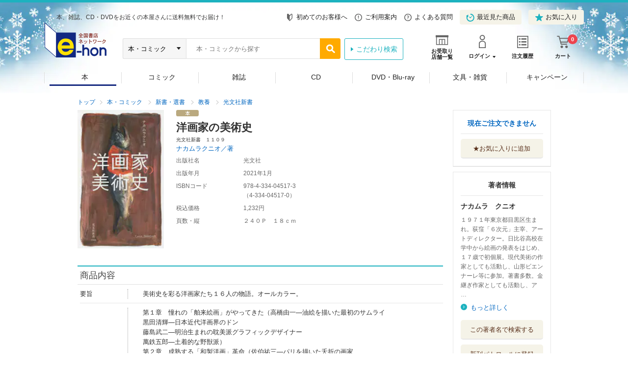

--- FILE ---
content_type: text/html;charset=Windows-31J
request_url: https://www.e-hon.ne.jp/bec/SA/Detail?refShinCode=0100000000000034160126&Action_id=121&Sza_id=F3
body_size: 7547
content:




















































        






















































 


















<!DOCTYPE HTML PUBLIC "-//W3C//DTD HTML 4.01 Transitional//EN" "http://www.w3.org/TR/html4/loose.dtd">
<html lang="ja">
<head prefix="og: http://ogp.me/ns# fb: http://ogp.me/ns/fb# article: http://ogp.me/ns/article#">
<meta http-equiv="X-UA-Compatible" content="IE=edge">
<meta http-equiv="Content-Type" content="text/html; charset=shift_jis">
<meta http-equiv="Content-Script-Type" content="text/javascript">
<meta http-equiv="Content-Style-Type" content="text/css">


<meta property="og:title" content="洋画家の美術史 / ナカムラクニオ／著 - オンライン書店 e-hon" />

<meta property="og:type" content="books.book" />
<meta property="books:isbn" content="9784334045173" />

<meta property="og:url" content="http://www.e-hon.ne.jp/bec/SA/Detail?refShinCode=0100000000000034160126&Action_id=121&Sza_id=F3" />
<meta property="og:image" content="https://www1.e-hon.ne.jp/images/syoseki/ac/26/34160126.jpg?impolicy=PC_AC_L" />
<meta property="og:image:secure_url" content="https://www1.e-hon.ne.jp/images/syoseki/ac/26/34160126.jpg?impolicy=PC_AC_L" />
<meta property="og:description" content="本の購入はオンライン書店e-honで。書店受取なら完全送料無料でカード番号の入力も不要！お手軽なうえに、個別梱包で届くので安心です。宅配もお選びいただけます。" />
<meta property="og:site_name" content="オンライン書店 e-hon" />
<meta property="og:article:publisher" content="http://www.facebook.com/tohanehon" />
<meta name="twitter:image" content="https://www1.e-hon.ne.jp/images/syoseki/ac/26/34160126.jpg?impolicy=PC_AC_L">
<meta name="twitter:card" content="summary">
<meta name="twitter:site" content="@e_hon_ne_jp">
<meta name="twitter:creator" content="@e_hon_ne_jp">
<meta name="twitter:domain" content="e-hon.ne.jp">
<meta name="twitter:title" content="洋画家の美術史 / ナカムラクニオ／著 - オンライン書店 e-hon">
<meta name="twitter:description" content="本の購入はオンライン書店e-honで。書店受取なら完全送料無料でカード番号の入力も不要！お手軽なうえに、個別梱包で届くので安心です。宅配もお選びいただけます。">


	<title>洋画家の美術史/ナカムラクニオ／著 本・コミック ： オンライン書店e-hon</title>

<meta name="description" content="洋画家の美術史 - ナカムラクニオ／著 - 本の購入はオンライン書店e-honでどうぞ。書店受取なら、完全送料無料で、カード番号の入力も不要！お手軽なうえに、個別梱包で届くので安心です。宅配もお選びいただけます。" />
<meta name="keywords" content="洋画家の美術史,ﾖｳｶﾞｶ ﾉ ﾋﾞｼﾞﾕﾂｼ,ナカムラクニオ／著,ﾅｶﾑﾗ,ｸﾆｵ,光文社,通販,ネットショップ,オンラインショップ,トーハン,e-hon" />
<link rel="canonical" href="http://www.e-hon.ne.jp/bec/SA/Detail?refShinCode=0100000000000034160126&Action_id=121&Sza_id=F3">
<link rel="stylesheet" href="/store/common/material2/css/base.css">
<link rel="stylesheet" href="/store/common/material2/css/layout.css">
<link rel="stylesheet" href="/store/common/material2/css/contents.css">
<link rel="stylesheet" href="/store/common/material2/css/slick.css">
<link rel="stylesheet" href="/store/common/material2/css/slick-theme.css">
<link rel="stylesheet" href="/store/common/material2/css/top.css">
<link rel="stylesheet" type="text/css" href="/store/common/material2/css/lightbox.css" media="screen" />
<link rel="stylesheet" type="text/css" href="/store/common/material2/css/incrementalSearch.css" media="all">
<link rel="shortcut icon" href="/store/common/material/images/favicon.ico">
<!-- Google Tag Manager -->
<script type="text/javascript" src="https://www.e-hon.ne.jp/static/d173be10266d36e1aad5b55f927ca3cc5db9001192122a"  ></script><script>(function(w,d,s,l,i){w[l]=w[l]||[];w[l].push({'gtm.start':
new Date().getTime(),event:'gtm.js'});var f=d.getElementsByTagName(s)[0],
j=d.createElement(s),dl=l!='dataLayer'?'&l='+l:'';j.async=true;j.src=
'https://www.googletagmanager.com/gtm.js?id='+i+dl;f.parentNode.insertBefore(j,f);
})(window,document,'script','dataLayer','GTM-N786RDP');</script>
<!-- End Google Tag Manager -->

<script src="//ajax.googleapis.com/ajax/libs/jquery/1.11.1/jquery.min.js"></script>
<script src="/store/common/material2/js/distinction.js"></script>
<script src="/store/common/material2/js/common.js"></script>
<script src="//cdnjs.cloudflare.com/ajax/libs/slick-carousel/1.6.0/slick.min.js"></script>
<!--[if lt IE 9]>
<script src="/store/common/material2/js/css3-mediaqueries.js"></script>
<script src="/store/common/material2/js/googlecode_html5.js"></script>
<![endif]-->
<script src="/store/common/material2/js/top.js"></script>
<script src="/store/common/material2/js/tag.js"></script>
<!-- header -->
<link rel="stylesheet" href="/store/common/material3/css/global.css?v=20181221">
<link rel="stylesheet" href="/store/common/material3/css/top.css">
<script src="/store/common/material3/js/global.js"></script>
<script src="/store/common/material3/js/common.js"></script>
<script src="//cdnjs.cloudflare.com/ajax/libs/slick-carousel/1.8.1/slick.min.js"></script>
<!-- /header -->
<script src="/store/common/material/js/codeSelect.js"></script>
<script Language="JavaScript">
<!--
function submit_spview_form() {
	var form = document.forms["spview_form"]; 
	form.submit();
}
 // -->
</script> 
</head>
<body>
<!-- Google Tag Manager (noscript) -->
<noscript><iframe src="https://www.googletagmanager.com/ns.html?id=GTM-N786RDP"
height="0" width="0" style="display:none;visibility:hidden"></iframe></noscript>
<!-- End Google Tag Manager (noscript) -->

<script type="text/javascript" src="/store/common/material2/js/lightbox.min.js"></script>  
<script>
    lightbox.option({
      'resizeDuration': 400
    })
</script>
<div id="pageContainer">

	<!--marsfinderoff: index-->
	<!--▽ヘッダキャンペーン：ここから▽-->
	<div style="border-bottom: 5px solid #1DB2BF;"></div>
	<!--△ヘッダキャンペーン：ここまで△-->
	<!--▽グローバルパーツ：ここから▽-->
	<div class="global-header_wrap">
		<!--▼グローバルヘッダ：ここから▼-->
    













<script type="text/javascript" src="/store/common/material3/js/history.js"></script>








    <header class="global-header global-common">
      <div class="inner clearfix">
        <div class="global-header_title">
          <p class="global-header_summary">本、雑誌、CD・DVDをお近くの本屋さんに送料無料でお届け！</p>
          <p class="global-header_logo"><a href="/bec/EB/Top"><img src="/store/common/material3/images/global/logo_hd.png" alt="全国書店ネットワーク e-hon" width="129" height="71"></a></p>
        </div>
        <ul class="global-header_links">


          <li><a href="https://www1.e-hon.ne.jp/content/guide/about_e-hon.html" target="_blank"><span class="icon icon-beginner"></span>初めてのお客様へ</a></li>


          <li><a href="https://www1.e-hon.ne.jp/content/guide/index.html"><span class="icon icon-guide"></span>ご利用案内</a></li>
          <li><a href="https://www1.e-hon.ne.jp/content/guide/faq.html"><span class="icon icon-faq"></span>よくある質問</a></li>
          <li><a href="javascript:sendHistory()" class="btn"><span class="icon icon-history"></span>最近見た商品</a></li>
          
          <li><a href="/bec/secure/CB/Favorite" class="btn"><span class="icon icon-favorite"></span>お気に入り</a></li>
        </ul>
        <div class="global-header_functions">
          <ul class="list-functions clearfix">
            <li class="list-functions_shop"><a href="/bec/SF/Search"><span class="icon icon-shop"></span><span class="label">お受取り<br>店舗一覧</span></a></li>

            <li class="list-functions_account"><a href="/bec/secure/CB/Login"><span class="icon icon-login"></span><span class="label">ログイン</span></a>
              <div class="wrap-menu" style="display: none;">
                <ul class="wrap-menu_primary list-btn">
                  <li><a href="/bec/secure/CA/Forward" class="btn btn-fill icon-arrow icon-white">会員登録</a></li>
                  <li><a href="/bec/secure/CB/Login" class="btn btn-line icon-arrow icon-white">ログイン</a></li>
                </ul>
                <ul class="wrap-menu_secondary">
                  <li><a href="/bec/secure/CB/MemberHome">マイページ</a></li>
                  <li><a href="/bec/secure/CB/HistoryOrder">注文履歴</a></li>
                </ul>
              </div>
            </li>

            <li class="list-functions_history"><a href="/bec/secure/CB/HistoryOrder"><span class="icon icon-order"></span><span class="label">注文履歴</span></a></li>
            <li class="list-functions_cart"><a href="/bec/secure/OA/ConfirmCart"><span class="icon icon-cart"></span><span class="label">カート<span class="num">
0</span></span></a></li>
          </ul>
        <!--/.global-header_functions--></div>


        






        <div class="global-header_search clearfix">
          <form method="get" action="https://www.e-hon.ne.jp/bec/SA/Forward?cnt=1">
            <div id="cdnPnl" class="tipsPnl">
              <div id="searchItems" class="clearfix">
                <select name="target" id="increSearchTarget">
                  <option selected value="6">すべての商品</option>
                  <option value="1" selected>本・コミック</option>
                  <option value="shomei">-書名</option>
                  <option value="tyosya">-著者</option>
                  <option value="syuppan">-出版社</option>
                  <option value="isbn">-ISBN</option>
                </select>
                <input name="spKeyword" type="text" id="textfield" class="" value="" placeholder="本・コミックから探す" autocomplete="off">
                <div class="cdnTips" id="cdnTips"><ul></ul></div>
                <input name="speedsearch" type="image" id="speedsearch" value="" src="/store/common/material3/images/global/bt_hd_search.png">
                <input type="hidden" value="btnSpeed" name="button">
                <input type="hidden" value="kodawari_header" name="mode">
              </div>
            </div>

            <input type="hidden" value="0" name="ctlB9Flg" id="ctlB9Flg">
          </form>


          <p class="global-header_search__more"><a href="https://www.e-hon.ne.jp/bec/SA/Search">こだわり検索</a></p>


          <script type="text/javascript">
            var _TIPS_QRY_URL="/bec/IncreSearch";
          </script> 
          <script type="text/javascript" src="/store/common/material/js/incrementalSearch.js"></script>
        <!--/.global-header_search-->
        </div>


      <!--/.inner-->
      </div>
      <!--globalHeader-->
    </header> 
		<!--▲グローバルヘッダ：ここまで▲-->
		<!--▼グローバルナビゲーション：ここから▼-->
    






<div class="global-navigation global-common">
<ul class="global-navigation_root_no_children clearfix">
<!-- global_navi_01.html -->
<li class="global-navigation_bk1"><span class="current" ><a href="/bec/BK/Top?scope=1">本</a></span>
</li>
<!-- global_navi_02.html -->
<li class="global-navigation_bk2"><span  ><a href="/bec/BK/Top?scope=2">コミック</a></span>
</li>
<!-- global_navi_03.html -->
<li class="global-navigation_zs"><span  ><a href="/bec/ZS/Top">雑誌</a></span>
</li>
<!-- global_navi_04.html -->
<li class="global-navigation_mm1"><span  ><a href="/bec/MM/Top?scope=1">CD</a></span>
</li>
<!-- global_navi_05.html -->
<li class="global-navigation_mm2"><span  ><a href="/bec/MM/Top?scope=2">DVD・Blu-ray</a></span>
</li>
<!-- global_navi_06.html -->
<li class="global-navigation_select"><span  ><a href="https://www1.e-hon.ne.jp/content/select/index.html">文具・雑貨</a></span>
</li>
<!-- global_navi_07.html -->
<li class="global-navigation_cam"><span  ><a href="https://www1.e-hon.ne.jp/content/cam/campaign_list.html">キャンペーン</a></span>
</li>
</ul>
</div>
 
		<!--▲グローバルナビゲーション：ここまで▲-->
	<!--/.global-header_wrap-->
	</div>
	<!--△グローバルパーツ：ここまで△-


	<!--marsfinderon: index-->
	<div id="globalContents" class="">
    	<div>
    		<!-- フリーエリア -->
    		  <table width="964" border="0">  <tr>  <td align="center"><!--  <font size="2">  <font color=#000000>  検索結果の出荷目安は前日時点のものです。また、ご注文方法によって出荷の目安は異なります。  <br>--><!--  <b>出荷の目安やご対応につきまして、8/10より変更となっている点がございます。  </b>詳しくは、  <A href="https://www1.e-hon.ne.jp/content/sp_0004.html">こちら  </a>をご参照ください。  </font>--><!--  <font color=#0000ff>お盆期間に伴う出版社休業の影響で、通常より出荷の遅れる場合がございます。  <br>詳しくは  <A href="https://www1.e-hon.ne.jp/content/sp_0004.html">こちら  </A>をご参照ください。--><!--  </font>  <br>  <br>--><!--  <font color=#0000ff>ゴールデンウィーク期間に伴い、通常より出荷の遅れる場合がございます。  <br>  <font color=#ff0000>書店受け取りご指定の場合は、新年１／７以降の出荷となります。  </b>  </font>  </b>  <br>--><!--  詳しくは  <A href="https://www1.e-hon.ne.jp/content/sp_0004.html">こちら  </A>をご参照ください。--><!--  </font>--><!--  <b>  <font color=#0000ff>年末年始期間に伴い、「出荷の目安」表示に関わらず、出荷の遅れる場合がございます。  <br>  <font color=#0000ff>書店受け取りご指定の場合は、新年１／７以降の出荷となります。  </font>  </b>  <br>詳しくは  <A href="https://www1.e-hon.ne.jp/content/sp_0004.html">こちら  </A>をご参照ください。  </FONT>  -->  </TD>  </TR>  </TABLE>
    	</div>
		<div id="topicNav">
			<div class="wrap">
				<ul>

					<li><a href="/bec/EB/Top">トップ</a></li>
					<li><a href="/bec/BK/Top">本・コミック</a></li>
					<li><a href="https://www.e-hon.ne.jp/bec/SA/Forward?shinbnricd=14&mode=kodawari&button=btnKodawari">新書・選書</a></li>
					<li><a href="https://www.e-hon.ne.jp/bec/SA/Forward?shinbnricd=1413&mode=kodawari&button=btnKodawari">教養</a></li>
					<li><a href="https://www.e-hon.ne.jp/bec/SA/Forward?shinbnricd=141322&mode=kodawari&button=btnKodawari">光文社新書</a></li>

				</ul>
			</div>
		</div>
		<div id="contents">
			<div class="contentsWrap">
				<main id="main">
					<div class="mainItemContents">
						<div class="mainItemLayout">
							<div class="leftCol">

								<div id="cover" class="mainItemImg"><a href="https://www1.e-hon.ne.jp/images/syoseki/ac/26/34160126.jpg?impolicy=PC_AC_L" data-lightbox="output"><img src="https://www1.e-hon.ne.jp/images/syoseki/ac/26/34160126.jpg?impolicy=PC_AC_M" alt="" title="クリックして画像を拡大" width="176" border="0"></a></div>



							</div>
							<div class="rightCol">
								<ul class="itemLabelBox">
									
									
									<li><span><img src="/store/common/material/images/com_ic010.gif" alt="本"></span></li>
								</ul>

								<p class="itemTitle">洋画家の美術史</p>

								<p class="itemDetail"><font size="1">光文社新書　１１０９</font></p>

								<ul class="AuthorsName">

									<li><a href="https://www.e-hon.ne.jp/bec/SA/Forward?doTyosya=ナカムラクニオ／著&mode=douitsu&button=btnDouitsu">ナカムラクニオ／著</a></li>
									
								</ul>

								<div class="mainItemTable">
									<table>
										<colgroup>
										<col class="w25per" span="1">
										<col class="w75per" span="1">
										</colgroup>
										<tbody>

											<tr>
												<th>出版社名</th>
												<td>光文社</td>
											</tr>

											<tr>
												<th>出版年月</th>
												<td>2021年1月</td>
											</tr>

											<tr>
												<th>ISBNコード</th>
												<td>
													<span class="codeSelect">978-4-334-04517-3</span>

													<br>（<span class="codeSelect">4-334-04517-0</span>）

												</td>
											</tr>

											<tr>
												<th>税込価格</th>
												<td>1,232円</td>
											</tr>

											
											<tr>
												<th>頁数・縦</th>
												<td>２４０Ｐ　１８ｃｍ</td>
											</tr>

										</tbody>
									</table>
								</div>
								
                
								
							</div>
						</div>
						<!--mainItemContents-->
					</div>

					<div></div>


					

					

					

					

					<div>
						<table>
						<tr>
  							<td height="5"></td>
						</tr>

						<tr>
							<td >

							</td>
						</tr>
						</table>
					</div>

					<div class="reviewContents">
					
					
		
					
					

					</div>
					
					
					
					
					<div class="itemDetailContents">
						<section class="IndentSection">
							<h2 class="heading02">商品内容</h2>
							<div class="itemDetailTable indent01">
								<table>
									<colgroup>
									<col class="w13per" span="1">
									<col class="w87per" span="1">
									</colgroup>
									<tbody>

										<tr>
											<th>要旨</th>
											<td>
												<p>美術史を彩る洋画家たち１６人の物語。オールカラー。</p>
											</td>
										</tr>

										<tr>
											<th>目次</th>
											<td>
												<p>第１章　憧れの「舶来絵画」がやってきた（高橋由一―油絵を描いた最初のサムライ<br/>黒田清輝―日本近代洋画界のドン<br/>藤島武二―明治生まれの耽美派グラフィックデザイナー<br/>萬鉄五郎―土着的な野獣派）<br/>第２章　成熟する「和製洋画」革命（佐伯祐三―パリを描いた夭折の画家<br/>藤田嗣治―乳白色を愛した鬼才<br/>岸田劉生―孤高のリアリズム作家<br/>坂本繁二郎―優美な馬を描いた画家）<br/>第３章　ニッポン独自の「昭和モダン」（梅原龍三郎―ミスター洋画家<br/>長谷川利行―放浪の天才画家<br/>東郷青児―優美なロマンチスト<br/>熊谷守一―画壇の仙人）<br/>第４章　進化する「日本的フォーヴィスム」（曽宮一念―空と雲の画家<br/>鳥海青児―聖なる土壁職人<br/>須田剋太―独学の天才<br/>三岸節子―情熱の女流画家）</p>
											</td>
										</tr>

									</tbody>
								</table>
							</div>
						</section>
						<!--itemDetailContents-->
					</div>




					<div></div>

					
					
					<div class="authorContents">
						<section class="IndentSection">
							<h2 class="heading02"><a name = "tyosya"></a>著者紹介</h2>
							<div class="indent01">

								<dl class="authorDescList">
									<dt>
										ナカムラ　クニオ

										(ナカムラ　クニオ)　　

										 
									</dt>
									<dd>１９７１年東京都目黒区生まれ。荻窪「６次元」主宰、アートディレクター。日比谷高校在学中から絵画の発表をはじめ、１７歳で初個展。現代美術の作家としても活動し、山形ビエンナーレ等に参加。著書多数。金継ぎ作家としても活動し、アメリカ在住の日本画家マコトフジムラと共同で金継ぎの学校「キンツギアカデミー」をロサンゼルスに設立（本データはこの書籍が刊行された当時に掲載されていたものです）</dd>
								</dl>

							</div>
						</section>
						<!--itemDetailContents-->
					</div>


					<!--main-->
				</main>
				<aside id="sidebar">
					<nav id="sideMenu">


						


						<div class="asideLinksBox">

							<p class="asideLinksHead">
								<a href="https://www1.e-hon.ne.jp/content/guide/delivery.html" target="_blank">現在ご注文できません</a>

							</p>

							

							<div class="favoriteBox before">
								<ul class="btnLink01">
									<li class="alC">
										<a href="https://www.e-hon.ne.jp/bec/secure/CB/oki_forward?refShinCode=0100000000000034160126&Action_id=130">
											<span>★お気に入りに追加</span>
										</a>
									</li>
								</ul>
							</div>
							


























						</div>



						<div class="asideLinksBox">

							<p class="asideLinksHead">著者情報</p>
							<dl class="descList01">
								<dt>ナカムラ　クニオ</dt>

								<dd>１９７１年東京都目黒区生まれ。荻窪「６次元」主宰、アートディレクター。日比谷高校在学中から絵画の発表をはじめ、１７歳で初個展。現代美術の作家としても活動し、山形ビエンナーレ等に参加。著書多数。金継ぎ作家としても活動し、アメリカ在住の日本画家マコトフジムラと共同で金継ぎの学校「キンツギアカデミー」をロ･･･</dd>
							</dl>
							<ul class="iconLink01 mb15">
								<li><a href="#tyosya">もっと詳しく</a></li>
							</ul>

							<ul class="btnLink01">
								<li class="alC">
									<!--アンカーリンク:著者名検索-->
									<a href="https://www.e-hon.ne.jp/bec/SA/Forward?doTyosya=ナカムラ　クニオ&mode=douitsu&button=btnDouitsu">
										この著者名で検索する
									</a>
								</li>
							</ul>

							

							<div class="favoriteBox before">

								<ul class="btnLink01">
									<li class="alC">
										<a href="https://www.e-hon.ne.jp/bec/secure/CB/newbook_forward?cho1=ナカムラクニオ" >
											<span>新刊パトロールに登録</span>
										</a>
									</li>
								</ul>
							</div>
							



























    



							<div></div>
						</div>

	

			<!-- bookList size = 6 -->

			<!-- saList size = 6 -->

			    <!-- productCode = 0100000000000034794796 -->

			    <!-- productCode = 0100000000000034797781 -->

			    <!-- productCode = 0100000000000034627319 -->

			    <!-- productCode = 0100000000000034619731 -->

			    <!-- productCode = 0100000000000034600771 -->

			    <!-- productCode = 0100000000000034596732 -->

						<div class="asideLinksBox">
							<p class="asideLinksHead">同じ著者名で検索した本</p>
							<div class="asideSlider">
								<div></div>
								<ul>

									<li>
											<dl>
												<dt>
										<a href="https://www.e-hon.ne.jp/bec/SA/Detail?refShinCode=0100000000000034794796&Action_id=121&Sza_id=B0">

												<img alt="" width="45" src="https://www1.e-hon.ne.jp/images/syoseki/ac/96/34794796.jpg?impolicy=PC_AC_M">

										</a>
												</dt>
												<dd>

													
										<a href="https://www.e-hon.ne.jp/bec/SA/Detail?refShinCode=0100000000000034794796&Action_id=121&Sza_id=B0">
													鉱物・宝石　岩石<br>をつくる美しい...
										</a>

													

													<br>
													<font style="font-size:12px;">小学館</font>
                              
												</dd>
											</dl>
									</li>

									<li>
											<dl>
												<dt>
										<a href="https://www.e-hon.ne.jp/bec/SA/Detail?refShinCode=0100000000000034797781&Action_id=121&Sza_id=E1">

												<img alt="" width="45" src="https://www1.e-hon.ne.jp/images/syoseki/ac/81/34797781.jpg?impolicy=PC_AC_M">

										</a>
												</dt>
												<dd>

													
										<a href="https://www.e-hon.ne.jp/bec/SA/Detail?refShinCode=0100000000000034797781&Action_id=121&Sza_id=E1">
													月光の仕事　中村<br>邦生小説選
										</a>

													

													<br>
													<font style="font-size:12px;">国書刊行会</font>
                              
												</dd>
											</dl>
									</li>

									<li>
											<dl>
												<dt>
										<a href="https://www.e-hon.ne.jp/bec/SA/Detail?refShinCode=0100000000000034627319&Action_id=121&Sza_id=GG">

												<img alt="" width="45" src="https://www1.e-hon.ne.jp/images/syoseki/ac/19/34627319.jpg?impolicy=PC_AC_M">

										</a>
												</dt>
												<dd>

													
										<a href="https://www.e-hon.ne.jp/bec/SA/Detail?refShinCode=0100000000000034627319&Action_id=121&Sza_id=GG">
													変声譚
										</a>

													

													<br>
													<font style="font-size:12px;">水声社</font>
                              
												</dd>
											</dl>
									</li>

									<li>
											<dl>
												<dt>
										<a href="https://www.e-hon.ne.jp/bec/SA/Detail?refShinCode=0100000000000034619731&Action_id=121&Sza_id=C0">

												<img alt="" width="45" src="https://www1.e-hon.ne.jp/images/syoseki/ac/31/34619731.jpg?impolicy=PC_AC_M">

										</a>
												</dt>
												<dd>

													
										<a href="https://www.e-hon.ne.jp/bec/SA/Detail?refShinCode=0100000000000034619731&Action_id=121&Sza_id=C0">
													こどもとできるや<br>さしい金継ぎ
										</a>

													

													<br>
													<font style="font-size:12px;">ホーム社</font>
                              
												</dd>
											</dl>
									</li>

									<li>
											<dl>
												<dt>
										<a href="https://www.e-hon.ne.jp/bec/SA/Detail?refShinCode=0100000000000034600771&Action_id=121&Sza_id=E1">

												<img alt="" width="45" src="https://www1.e-hon.ne.jp/images/syoseki/ac/71/34600771.jpg?impolicy=PC_AC_M">

										</a>
												</dt>
												<dd>

													
										<a href="https://www.e-hon.ne.jp/bec/SA/Detail?refShinCode=0100000000000034600771&Action_id=121&Sza_id=E1">
													一気読み西洋美術<br>史　美術館に行...
										</a>

													

													<br>
													<font style="font-size:12px;">日経ＢＰ</font>
                              
												</dd>
											</dl>
									</li>


								</ul>
							</div>
						</div>


						
						

						<div class="asideSNS">
							<ul>
								<li class="facebook"><div class="fb-share-button" data-href="http://www.e-hon.ne.jp/bec/SA/Detail?refShinCode=0100000000000034160126&Action_id=121&Sza_id=F3" data-layout="button"></div></li>
								<li class="twitter"><a href="https://twitter.com/share" class="twitter-share-button" data-size="large">Tweet</a><script>!function(d,s,id){var js,fjs=d.getElementsByTagName(s)[0],p=/^http:/.test(d.location)?'http':'https';if(!d.getElementById(id)){js=d.createElement(s);js.id=id;js.src=p+'://platform.twitter.com/widgets.js';fjs.parentNode.insertBefore(js,fjs);}}(document, 'script', 'twitter-wjs');</script></li>
								<!-- <li class="line"><span><script type="text/javascript" src="//media.line.me/js/line-button.js?v=20140411" ></script><script type="text/javascript">new media_line_me.LineButton({"pc":true,"lang":"ja","type":"c"});</script></span></li> -->
							</ul>
						</div>

						<!--sideMenu-->
						<ul class="iconLink01">
							<li><a href="https://www1.e-hon.ne.jp/content/guide/tokushouhou.html#henpin">返品について</a></li>
						</ul>
					</nav>
					<!--sidebar-->
				</aside>
				<!--contentsWrap-->
			</div>
			<!--contents-->
		</div>
		<!--globalContents-->
	</div>

	<!--▽グローバルパーツ：ここから▽-->
		<!--▼グローバルフッタ：ここから▼-->



		<footer class="global-footer global-common">
			<p class="global-footer_totop"><a href="#pageContainer"><img src="/store/common/material3/images/global/bt_topagetop.png" alt="ページトップへ"></a></p>
			<div class="global-footer_map">
				<p class="link-map_about"><a href="https://www1.e-hon.ne.jp/content/guide/index.html">e-honについて</a></p>
				<div class="wrap-map">
					<div class="box">
						<ul>
							
							<li><a href="https://www1.e-hon.ne.jp/content/guide/about_e-hon.html" target="_blank">初めてのお客様へ</a></li>
							

							<li><a href="https://www1.e-hon.ne.jp/content/guide/index.html">ご利用案内</a></li>
							<li><a href="https://www1.e-hon.ne.jp/content/guide/receive.html">商品の受け取りについて</a></li>
							<li><a href="https://www1.e-hon.ne.jp/content/guide/payment.html">お支払い方法について</a></li>
							<li><a href="https://www1.e-hon.ne.jp/content/guide/faq.html">よくあるご質問</a></li>
							<li><a href="https://www.e-hon.ne.jp/inquiry/">お問い合わせ</a></li>
						</ul>
					</div>
					<div class="box">
						<ul>
							<li><a href="https://www1.e-hon.ne.jp/content/guide/service.html">会員専用サービス</a></li>
							<li><a href="https://www1.e-hon.ne.jp/content/guide/myshoten.html">My書店について</a></li>
						</ul>
					</div>
					<div class="box">
						<ul>
							<li><a href="https://www1.e-hon.ne.jp/content/guide/company_info.html">運営会社概要</a></li>
							<li><a href="https://www1.e-hon.ne.jp/content/guide/tokushouhou.html">特定商取引法に基づく表示</a></li>
							<li><a href="https://www1.e-hon.ne.jp/content/guide/policy.html">プライバシーポリシー</a></li>
							<li><a href="https://www1.e-hon.ne.jp/content/guide/agreement.html">会員規約</a></li>
						</ul>
					</div>
					<div class="box">
						<ul class="list-link_sns">
							<li class="link-map_fb"><a href="https://www.facebook.com/tohanehon" target="_blank"><span class="icon icon-fb"></span>facebook</a></li>
							<li class="link-map_tw"><a href="https://x.com/e_hon_ne_jp" target="_blank"><span class="icon icon-tw"></span>X</a></li>
							<li class="link-map_line"><a href="https://line.me/R/ti/p/%40zcl1411y" target="_blank"><span class="icon icon-line"></span>LINE</a></li>
						</ul>
					</div>
				</div>
			<!--/.global-footer_map--></div>
			<div class="global-footer_copyright">
				<p>Copyright &copy; TOHAN CORPORATION</p>
			<!--/.global-footer_copyright--></div>
			<!--/.global-footer-->
		</footer>
 
		<!--▲グローバルフッタ：ここまで▲-->
	<!--△グローバルパーツ：ここまで△-->
</div>
</div>
 <script type="text/javascript" charset="UTF-8" src="//navicast.jp/NavicastApi.js?tohan"></script>


<div>			
				<p id=historyCode hidden>0100000000000034160126</p>
				<p id=historyOrgCode hidden>4-334-04517-0</p>
				<p id=historyTitle hidden>洋画家の美術史</p>
				<p id=historyAuthor hidden>ナカムラクニオ／著</p>
				<p id=historyCompany hidden>光文社</p>
				<p id=historyYoyakuFlg hidden>0</p>
				<p id=historyImg hidden>https://www1.e-hon.ne.jp/images/syoseki/ac/26/34160126.jpg?impolicy=PC_AC_M</p>
				<p id=historyLabel hidden>/store/common/material/images/com_ic010.gif</p>


				<p id=historyCategory hidden>BK</p>

</div>
<script type="text/javascript" src="/store/common/material3/js/SetLocalStorage.js"></script>

<script src="//statics.a8.net/a8sales/a8sales.js"></script>


<script type="text/javascript"  src="/tPKdXhcOI8wxKpTQC0Je/u17m8JVrbzzbkL/HjY1HVUB/QFBLEBhq/XgUC"></script></body>
</html>





--- FILE ---
content_type: text/css
request_url: https://www.e-hon.ne.jp/store/common/material2/css/top.css
body_size: 3117
content:
@charset "utf-8";
/* ****************************************************

top.css

1: layout common setting
2: main
3: sideNav
99: extra

***************************************************** */

/*1: layout common setting
=========================================*/
/* container */

/*2: main
=========================================*/
/* slick-slider */
#main .mainViewArea .slick-dotted.slick-slider {
	margin-bottom: 55px;
}
/* slick-arrow */
#main .mainViewArea .slick-next:before,
#main .mainViewArea .slick-prev:before{
	content: "";
}
#main .mainViewArea .slick-arrow{
	position: absolute;
	top: auto;
	bottom: -60px;
	right: auto;
	left: auto;
	width: 30px;
	height: 32px;
	border: none;
	background: none;
	cursor: pointer;
	z-index: 20;
}
#main .mainViewArea .slick-next{
	right: 0;
	background: url(../images/index_ic03.png);
}
#main .mainViewArea .slick-prev{
	left: 0;
	background: url(../images/index_ic02.png);
}
/* slick-dots */
#main .mainViewArea .slick-dots{
	bottom: -40px;
	text-align: center;
	z-index: 10;
}
#main .mainViewArea .slick-dots li{
	margin: 0 3px;
}
#main .mainViewArea .slick-dots li button:before{
	content: "●";
	font-family: inherit;
	font-size: 19px;
	color: #ebe8dd;
	opacity: 1;
}
#main .mainViewArea .slick-dots li.slick-active button:before{
	color: #1db2bf;
}
#main .mainViewArea .slick-dots li + li{
	margin: 0 0 0 10px;
}

/* emergencyArea */
#main .emergencyArea{
	border: solid 1px #cc0000;
}
#main .emergencyArea dl{
	overflow: hidden;
}
#main .emergencyArea dl dt{
	float: left;
	width: 120px;
	background: #fef0f0 url(../images/index_ic13.png) no-repeat 11px 45%;
	padding: 7px 15px 6px 40px;
	color: #cc0000;
	font-size: 13px;
	font-size: 1.3rem;
	font-weight: bold;
}
#main .emergencyArea dl dd.marquee{
	padding: 7px 0 0;
	width: 800px;
}
/*************************
liScroll styles
*************************/
.tickercontainer { 
	border: none;
	background: #fff; 
	width: 623px; /**設置する場所の幅に合わせる**/
	height: 27px; 
	margin: 0; 
	padding: 0;
	overflow: hidden; 
}
.tickercontainer .mask {
	position: relative;
	left: 0;
	top: 0;
	width: 623px; /**設置する場所の幅に合わせる**/
	overflow: hidden;
}
ul.newsticker { /* that's your list */
	position: relative;
	left: 623px;
	font: inherit;
	list-style-type: none;
	margin: 0;
	padding: 0;
}
ul.newsticker li {
	float: left; 
	margin: 0;
	padding: 0;
	background: #fff;
}

/*------------------------------------
	topContainer
------------------------------------- */
/* topContainer */
#main .topContainer{
	margin:15px 0;
	/*margin: 20px 0; 20170116*/
	padding: 5px 20px 15px;/* 20170116 */
	border-top: solid 2px #bfbfbf;
	background: #f9f9f9;
}
/* topHeading02 */
#main .topContainer .topHeading02{
	margin: 0 0 15px;
	/* padding: 5px 0; 20170116 */
	border-bottom: dotted 1px #9a9997;
	color: #444444;
	font-size: 22px;
	font-size: 2.2rem;
	/*font-weight:bold; 20170116 */
}
/*------------------------------------
	topContainer information
------------------------------------- */
/* informationSlider */
#main .informationSlider{
	padding: 0 58px;
}
#main .informationSlider li{
	overflow: hidden;
}
#main .informationSlider li + li{
	margin: 0 0 0 35px;
}
#main .informationSlider li a{
	position: relative;
	display: block;
	height: 160px;
}
#main .informationSlider li a div {
	display: table-cell;
	padding: 0;
	height: 158px;
	width: 121px;
	layout-grid-line:158px;
	text-align: center;
	vertical-align: middle;
	overflow: hidden;
}
#main .informationSlider li a div img {
	display: block;
	margin: auto;
	width:auto;
	height:auto;
	max-width:121px;
	max-height:158px;
	vertical-align: middle;/*IE7*/
}
#main .informationSlider li a .new {
	position: relative;
}
#main .informationSlider li a .new:after {
	position: absolute;
	content: "";
	top: 0;
	left: 0;
	width: 47px;
	height: 47px;
	background: url(../images/index_ic06.png) no-repeat 0 0;
	z-index: 50;
}
#main .informationSlider li a img:hover{
	opacity: 1;
}
#main .informationSlider li .textBox{
	display: block;
	position: absolute;
	top: 0;
	padding: 0;
	width: 100%;
	height: 0;
	background: rgba( 0, 0, 0, 0.8 );
	color: #ffffff;
	overflow: hidden;
}
#main .informationSlider li .textBox .innerText{
	display: table;
	height: 100%;
	padding: 0 10px;
	font-size: 12px;
	font-size: 1.2rem;
	line-height: 1.2;
}
#main .informationSlider li .textBox .innerText p{
	display: table-cell;
	width: 100%;
	height: 100%;
	vertical-align: middle;
}
#main .informationSlider li .caption{
	width: 120px;
	margin: 5px auto 0;
}
#main .informationSlider li .caption p{
	text-align: center;
	line-height: 1.3;
}
/* slick-slider */
#main .informationSlider .slick-dotted.slick-slider {
	margin-bottom: 55px;
}
/* slick-arrow */
#main .informationSlider .slick-next:before,
#main .informationSlider .slick-prev:before{
	content: "";
}
#main .informationSlider .slick-arrow{
	position: absolute;
	top: 40%;
	right: auto;
	left: auto;
	width: 30px;
	height: 32px;
	border: none;
	background: none;
	cursor: pointer;
	z-index: 10;
}
#main .informationSlider .slick-next{
	left: 0;
	background: url(../images/index_ic04.png);
}
#main .informationSlider .slick-prev{
	right: 0;
	background: url(../images/index_ic05.png);
}
/*------------------------------------
	topContainer ranking
------------------------------------- */
#main .topContainer.ranking{
	position:relative;
}
/* tabNavi */
#main .topContainer .tabWrap01 .tabNavi li{
	float: left;
}
#main .topContainer .tabWrap01 .tabNavi li + li{
	margin: 0 0 0 9px;
}
#main .topContainer .tabWrap01 .tabNavi li a{
	position: relative;
	display: block;
	width: 168px;
	padding: 13px 0 10px;
	border-radius: 5px;
	border: solid 1px #e6e6e5;
	border-bottom: solid 2px #e6e6e5;
	background: #ffffff;
	color: #59301b;
	text-align: center;
}
#main .topContainer .tabWrap01 .tabNavi li.on a{
	width: 170px;
	padding: 13px 0 10px;
	border-radius: 5px;
	border: solid 1px #1db2bf;
	border-bottom: solid 2px #e1e0da;
	background: #1db2bf;
	color: #ffffff;
	font-weight: bold;
}
#main .topContainer .tabWrap01 .tabNavi li a:hover{
	text-decoration: none;
	opacity: 0.7;
}
#main .topContainer .tabWrap01 .tabNavi li.on a:after{
	position: absolute;
	content:"";
	bottom: -10px;
	right: 0;
	left: 0;
	width: 0;
	height: 0;
	margin: 0 auto;
	border-style: solid;
	border-width: 10px 10px 0 10px;
	border-color: #1db2bf transparent transparent transparent;

}
/* rankingItems */
#main .topContainer .tabWrap01 .tabPanel .rankingItems{
	margin: 60px 0 5px;
	text-align: center;
}
#main .topContainer .tabWrap01 .tabPanel .rankingItems li{
	position: relative;
	display: inline-block;
	width: 210px;
	padding: 0 5px;
}
#main .topContainer .tabWrap01 .tabPanel .rankingItems li figure{
	display: inline-block;
	text-align: center;
	vertical-align: middle;
	max-height:200px;
	min-height:200px;
	width: 200px;
}
#main .topContainer .tabWrap01 .tabPanel .rankingItems li figure img{
	width:auto;
	height:auto;
	max-width:200px;
	max-height:200px;
	vertical-align: middle;/*IE7*/
	-webkit-box-shadow: 4px 4px 1px -1px #d4d4d4;
		 -moz-box-shadow: 4px 4px 1px -1px #d4d4d4;
					box-shadow: 4px 4px 1px -1px #d4d4d4;
}
#main .topContainer .tabWrap01 .tabPanel .rankingItems li + li{
	margin: 0 0 0 5px;
}
#main .topContainer .tabWrap01 .tabPanel .rankingItems li:after{
	position: absolute;
	content: "";
	width: 50px;
	height: 50px;
	top: -50px;
	right: 0;
	left: 0;
	margin: 0 auto;
}
#main .topContainer .tabWrap01 .tabPanel .rankingItems li:nth-child(1):after{
	background: url(../images/index_ic07.png) no-repeat 0 0;
}
#main .topContainer .tabWrap01 .tabPanel .rankingItems li:nth-child(2):after{
	background: url(../images/index_ic08.png) no-repeat 0 0;
}
#main .topContainer .tabWrap01 .tabPanel .rankingItems li:nth-child(3):after{
	background: url(../images/index_ic09.png) no-repeat 0 0;
}
#main .topContainer .tabWrap01 .tabPanel .rankingItems li dl{
	display: table;
	margin: 5px 0 0;
	text-align: left;
}

/* rankingFooterItem */
#main .topContainer .tabWrap01 .rankingFooterItem{
	position: absolute;
	top: 16px;
	right: 40px;
}
#main .topContainer .tabWrap01 .rankingFooterItem > *{
	display: inline-block;
	vertical-align: top;
}
#main .topContainer .tabWrap01 .rankingFooterItem li{
	display: inline-block;
}
#main .topContainer .tabWrap01 .rankingFooterItem li + li{
	margin: 0 0 0 10px;
}
#main .topContainer .tabWrap01 .rankingFooterItem p{
	display: inline-block;
	position: absolute;
	right: 480px;
	width: 70px;
}
#main .topContainer .tabWrap01 .rankingFooterItem .rankingLinks li a{
	padding: 0 0 0 20px;
	background: url(../images/index_ic11.png) no-repeat 0 50%;
}
/* videoContentArea */
#main .videoContentArea{
	display: table;
	margin:0;
	/*margin: 0 0 40px; 20170116*/
}
#main .videoContentArea .colLeft{
	display: table-cell;
	width: 362px;
	height: 160px;
	padding: 0 0 11px;
	background: url(../images/index_im02.jpg) no-repeat 0 0;
	vertical-align: bottom;
}
@media all and (-ms-high-contrast:none){
  *::-ms-backdrop,#main .videoContentArea .colLeft{
		padding: 0 0 5px;
	}
}
#main .videoContentArea .colLeft ul{
	text-align: center;
}
#main .videoContentArea .colLeft ul li{
	display: inline-block;
}
#main .videoContentArea .colLeft ul li + li{
	margin: 0 0 0 2px;
}
#main .videoContentArea .colLeft ul li a{
	display: block;
}
#main .videoContentArea .colRight{
	display: table-cell;
	padding: 0 0 0 20px;
}
/*------------------------------------
	topContainer recommended
------------------------------------- */
#main .topContainer.recommended{
	position:relative;
}
/* pickupContents */
#main .topContainer.recommended .pickupContents{
	margin: 0 0 40px;
}
#main .topContainer.recommended .pickupContents > li{
	float: left;
	position: relative;
	width: 225px;
	border-style: solid;
	border-width: 20px;
	-webkit-border-image: url(../images/index_bg01.png) 20 repeat;
	   -moz-border-image: url(../images/index_bg01.png) 20 repeat;
					border-image: url(../images/index_bg01.png) 20 fill repeat;
	background: #ffffff;
}
#main .topContainer.recommended .pickupContents li + li{
	margin: 0 0 0 15px;
}
#main .topContainer.recommended .pickupContents li:after{
	position: absolute;
	content: "";
	width: 62px;
	height: 62px;
	top: -20px;
	left: -20px;
	background: url(../images/index_ic10.png) no-repeat 0 0;
	z-index: 10;
}
#main .topContainer.recommended .pickupContents .pickupInner{
}
#main .topContainer.recommended .pickupContents .pickupInner .bookImg{
	text-align: center;
	vertical-align: middle;
}
#main .topContainer.recommended .pickupContents .pickupInner .bookTitle{
	display: table;
	width: 100%;
	padding: 15px 0 13px;
	color: #0066c;
	font-size: 15px;
	font-size: 1.5rem;
	font-weight: bold;
	text-align: center;
	vertical-align: middle;
}
#main .topContainer.recommended .pickupContents .pickupInner .bookTitle > a {
	display: table-cell;
	height: 48px;
	vertical-align: middle;
}
#main .topContainer.recommended .pickupContents .pickupInner .pickupDetail{
	margin: 0 0 10px;
	border-style: solid;
	border-width: 2px;
	-webkit-border-image: url(../images/index_bg02.gif) 2 0 0 0 repeat;
	   -moz-border-image: url(../images/index_bg02.gif) 2 0 0 0 repeat;
					border-image: url(../images/index_bg02.gif) 2 0 0 0 fill repeat;
}
#main .topContainer.recommended .pickupContents .pickupInner .pickupDetail > *{
	padding: 15px 0 0;
	font-weight: bold;
}
#main .topContainer.recommended .pickupContents .pickupInner .pickupDetail > dd{
	padding: 0;
	font-size: 12px;
	font-size: 1.2rem;
	font-weight: normal;
}
#main .topContainer.recommended .pickupContents .pickupInner .bookLinks{
	margin: 0 3px;
}
#main .topContainer.recommended .pickupContents .pickupInner .bookLinks a{
	display: block;
	padding: 10px 0 8px;
	border-radius: 5px;
	border-bottom: solid 2px #e6e6e6;
	background: #917716;
	color: #ffffff;
	font-size: 15px;
	font-size: 1.5rem;
	font-weight: bold;
	line-height: 1.2;
	text-align: center;
}
#main .topContainer.recommended .pickupContents .pickupInner .bookLinks a .small{
	font-size: 12px;
	font-size: 1.2rem;
}
#main .topContainer.recommended .pickupContents .pickupInner .bookLinks a:hover{
	text-decoration: none;
	opacity: 0.7;
}
/* subPickupContents */
#main .topContainer.recommended .subPickupContents{
	display: table;
}
#main .topContainer.recommended .subPickupContents + .subPickupContents{
	margin: 20px 0 0;
}
#main .topContainer.recommended .subPickupContents > li{
	display: table-cell;
	vertical-align: top;
	padding: 0 0 0 15px;
	width: 235px;
	overflow: hidden;
}
#main .topContainer.recommended .subPickupContents li:nth-child(3n+1){
	padding: 0;
}
#main .topContainer.recommended .subPickupContents li .bookImg{
	display: table-cell;
	padding: 0;
	height: 180px;
	width: 235px;
	layout-grid-line:180px;
	text-align: center;
	vertical-align: middle;
	overflow: hidden;
}
#main .topContainer.recommended .subPickupContents li .bookImg img{
	width:auto;
	height:auto;
	max-width:121px;
	max-height:172px;
	vertical-align: middle;/*IE7*/
}
#main .topContainer.recommended .subPickupContents > li .category{
	margin: 0 0 5px;
}
#main .topContainer.recommended .subPickupContents > li .category .book{
	display: inline-block;
	min-width: 57px;
	padding: 2px 15px 0;
	color: #ffffff;
	font-size: 12px;
	font-size: 1.2rem;
	font-weight: bold;
	text-align: center;
	font-size: 1.2rem;
}
#main .topContainer.recommended .subPickupContents > li .category .book.type01{ background: #baa97f; }
#main .topContainer.recommended .subPickupContents > li .category .book.type02{ background: #c38d8d; }
#main .topContainer.recommended .subPickupContents > li .category .book.type03{ background: #6ea99f; }
#main .topContainer.recommended .subPickupContents > li .category .book.type04{ background: #9092bb; }
#main .topContainer.recommended .subPickupContents > li .category .book.type05{ background: #9092bb; }
#main .topContainer.recommended .subPickupContents > li .category .book.type06{ background: #799aba; }
#main .topContainer.recommended .subPickupContents > li .category .reservation{
	display: inline-block;
	min-width: 57px;
	padding: 1px 13px 0;
	border: solid 1px #dedede;
	background: #ffffff;
	color: #666666;
	font-size: 12px;
	font-size: 1.2rem;
	font-weight: bold;
	text-align: center;
	font-size: 1.2rem;
}
#main .topContainer.recommended .subPickupContents > li dl dd{
	margin: 0;
	font-size: 13px;
	font-size: 1.3rem;
}
/*------------------------------------
	topContainer topic
------------------------------------- */
#main .topContainer.topic{
	position:relative;
}
/* pickupContents */
#main .topContainer.topic .topicContents{
	margin: 0 0 20px;
	padding: 20px;
	border-radius: 4px;
	border: solid 1px #e0e0e0;
	background: #ffffff;
}
#main .topContainer.topic .topicContents > dt{
	margin: 0 0 12px;
	padding: 0 0 0 35px;
	border-bottom: solid 1px #e0e0e0;
	background: url(../images/index_ic12.png) no-repeat 0 50%;
	font-size: 16px;
	font-size: 1.6rem;
	font-weight: bold;
}
#main .topContainer.topic .topicContents > dd{
	margin: 20px 0 0;
}
#main .topContainer.topic .topicContents > dd > ul > li{
	float: left;
	width: 121px;
	text-align: center;
}
#main .topContainer.topic .topicContents > dd > ul > li + li{
	margin: 0 0 0 14px;
}
#main .topContainer.topic .topicContents > dd > ul > li > a{
	position: relative;
	display: table-cell;
	width: 121px;
	height: 180px;
	vertical-align: middle;
}
#main .topContainer.topic .topicContents > dd > ul > li > a img{
	width:auto;
	height:auto;
	max-width:121px;
	max-height:172px;
	vertical-align: middle;/*IE7*/
}
#main .topContainer.topic .topicContents > dd > ul > li > a img:hover{
	opacity: 1;
}
#main .topContainer.topic .topicContents > dd > ul > li .textBox{
	display: block;
	position: absolute;
	top: 0;
	padding: 0;
	width: 100%;
	height: 0;
	background: rgba( 0, 0, 0, 0.8 );
	color: #ffffff;
	overflow: hidden;
}
#main .topContainer.topic .topicContents > dd > ul > li .textBox .innerText{
	display: table;
	height: 100%;
	padding: 0 10px;
	font-size: 12px;
	font-size: 1.2rem;
	line-height: 1.2;
	text-align: left;
}
#main .topContainer.topic .topicContents > dd > ul > li .textBox .innerText p{
	display: table-cell;
	width: 100%;
	height: 100%;
	vertical-align: middle;
}
#main .topContainer.topic .topicContents > dd > ul > li > dl{
	margin: 5px 0 0;
	text-align:left;/* 20170116 */
}
#main .topContainer.topic .topicContents > dd > ul > li > dl dt a{
	font-size: 15px;
	font-size: 1.5rem;
}
#main .topContainer.topic .topicContents > dd > ul > li > dl >dd{
	font-size: 12px;
	font-size: 1.2rem;
}
#main .topicContents dd ul li .caption{
	width: 120px;
	margin: 10px auto 0;
}
#main .topicContents dd ul li .caption p{
	text-align: center;
	line-height: 1.3;
}


/*3: sideNav
=========================================*/

/*99: extra
=========================================*/

/* ===== rankingItems ===== */
#main .rankingItems ul li p{
	display: table;
	width: 100%;
	padding:5px 0 0;
	color: #0066c;
	font-size: 15px;
	font-size: 1.5rem;
	text-align:left;
	vertical-align: middle;
}

#main .rankingItems ul li p a{
	height:auto !important;
	display: table-cell;
	vertical-align: middle;
}
	
/* ===== topicContents ===== */
#main .topicContents ul li .hogeTitle{
	display: table;
	width: 100%;
	padding:5px 0 0;
	color: #0066c;
	font-size: 15px;
	font-size: 1.5rem;
	vertical-align: middle;
}

#main .topicContents ul li .hogeTitle a{
	height:auto !important;
	display: table-cell;
	vertical-align: middle;
}

#main .topicContents ul li .hogeName{
	width: 120px;
	padding: 0;
	font-size: 12px;
	font-size: 1.2rem;
	font-weight: normal;
}

/* ===== page-top ===== */
#page-top {
	position: fixed;
	bottom: 20px;
	right: 20px;
}

#page-top a{
	width: 80px;
	text-align: center;
	display: block;
	border-radius: 5px;
}

/* topContainer informationSingleRow %/
/* informationSingleRow */
#main .informationSingleRow{
	padding: 0;
}
#main .informationSingleRow li{
	display: inline-block;
	overflow: hidden;
	vertical-align: top;
}
#main .informationSingleRow li + li{
	margin: 0 0 0 18px;
}
#main .informationSingleRow li a{
	position: relative;
	display: block;
	height: 160px;
}
#main .informationSingleRow li a div {
	display: table-cell;
	padding: 0;
	height: 158px;
	width: 121px;
	layout-grid-line:158px;
	text-align: left;
	vertical-align: middle;
	overflow: hidden;
}
#main .informationSingleRow li a div img {
	display: block;
	margin: auto;
	width:auto;
	height:auto;
	max-width:121px;
	max-height:158px;
	vertical-align: middle;/*IE7*/
}
#main .informationSingleRow li a .new {
	position: relative;
}
#main .informationSingleRow li a .new:after {
	position: absolute;
	content: "";
	top: 0;
	left: 0;
	width: 47px;
	height: 47px;
	background: url(../images/index_ic06.png) no-repeat 0 0;
	z-index: 50;
}
#main .informationSingleRow li a img:hover{
	opacity: 1;
}
#main .informationSingleRow li .textBox{
	display: block;
	position: absolute;
	top: 0;
	padding: 0;
	width: 100%;
	height: 0;
	background: rgba( 0, 0, 0, 0.8 );
	color: #ffffff;
	overflow: hidden;
}
#main .informationSingleRow li .textBox .innerText{
	display: table;
	height: 100%;
	padding: 0 10px;
	font-size: 12px;
	font-size: 1.2rem;
	line-height: 1.2;
}
#main .informationSingleRow li .textBox .innerText p{
	display: table-cell;
	width: 100%;
	height: 100%;
	vertical-align: middle;
}
#main .informationSingleRow li .caption{
	width: 120px;
	margin: 5px auto 0;
}
#main .informationSingleRow li .caption p{
	text-align: left;
	line-height: 1.3;
}


/*=================================

	clearfix

=================================*/
#main .emergencyArea dl:after,
#main .topContainer .tabWrap01 .tabNavi:after,
#main .topContainer.recommended .pickupContents:after,
#main .topContainer.topic .topicContents dd ul:after{
	content: "";
	display: block;
	clear: both;
}

--- FILE ---
content_type: application/javascript
request_url: https://www.e-hon.ne.jp/tPKdXhcOI8wxKpTQC0Je/u17m8JVrbzzbkL/HjY1HVUB/QFBLEBhq/XgUC
body_size: 171940
content:
(function(){if(typeof Array.prototype.entries!=='function'){Object.defineProperty(Array.prototype,'entries',{value:function(){var index=0;const array=this;return {next:function(){if(index<array.length){return {value:[index,array[index++]],done:false};}else{return {done:true};}},[Symbol.iterator]:function(){return this;}};},writable:true,configurable:true});}}());(function(){rI();EPE();trE();var Xq=function(S2,Yt){return S2[Wr[Zr]](Yt);};var Zt=function(){var tm;if(typeof MQ["window"]["XMLHttpRequest"]!=='undefined'){tm=new (MQ["window"]["XMLHttpRequest"])();}else if(typeof MQ["window"]["XDomainRequest"]!=='undefined'){tm=new (MQ["window"]["XDomainRequest"])();tm["onload"]=function(){this["readyState"]=4;if(this["onreadystatechange"] instanceof MQ["Function"])this["onreadystatechange"]();};}else{tm=new (MQ["window"]["ActiveXObject"])('Microsoft.XMLHTTP');}if(typeof tm["withCredentials"]!=='undefined'){tm["withCredentials"]=true;}return tm;};var l8=function(rt,FP){return rt===FP;};var Jt=function(PY,fr){return PY<fr;};function EPE(){TF=[+ ! +[]]+[+[]]-[],B3=+ ! +[]+! +[]+! +[]+! +[]+! +[],ZU=! +[]+! +[],sO=! +[]+! +[]+! +[]+! +[],PO=+[],kE=+ ! +[]+! +[]+! +[],zx=[+ ! +[]]+[+[]]-+ ! +[],WO=+ ! +[],Ch=+ ! +[]+! +[]+! +[]+! +[]+! +[]+! +[]+! +[],Ih=[+ ! +[]]+[+[]]-+ ! +[]-+ ! +[],Xh=+ ! +[]+! +[]+! +[]+! +[]+! +[]+! +[];}var qY=function(){return ["]+1R","3","c5\fR^!>",">","7/5{K,3&TT, \r\v{\x406","\tSB3","8UE:=1K\b]","L\n69RC+3!B\nG1 ","\x07]770RT)=","","z","","4;","*!y",".","vC%!\r","\nRC8\" \x07] \\\f4\vT^;","I\x40","UE:","o!<`v48$4j)~2\v\x07-sg++\b\tGK><LZ%=\bVZ/#_KLy\x40a\\LQZr{D","R","UK-MT0\'9","","$5",",:RX&","\x00","ieN","M77JP$","zAY_Fu\r8 PT\\+6\r$","\nR]\n;=OE+3A","K\bC\f,\'B^\v&","0","PF! Ra:\x3f8T","E^8 \r8OJ","M<5\rCc;&;C\bO\r=C^\t<","MT=","\\M-=A","&n\n-1\vGE:","\'\rGC\b\x3f\r\nP\x07C","`\x07Z\r=Cw:3","K68CU38;\x07W","&yF* Aq:&VE#.\x07<\v\rM\t\x40","\nC]&\'","8\fJ]*-\x00!J","\"\t\vWh65\r","<,\rGC)","0C","Ut6 $","\rEB\"=0\vCB","\x00T","&y];\t\rMo<&\r","B^2\'G\r",">\r+A\x07J+","Pd^","\'>\rP5K<:S\\8)3","T.1Rz)1","\rKB","- ","%P","%","(\t0\r!=","\tH","!7P\t\\","\b[;1\ve^\t&","5\vEY<1\fV","j/=C|<=<R\x40","15","0:CC+!&\x00","E\bI83U","","5\r\rtA6 \x00VT3.","*L\tM\b.5C\'\x00r,VM6&","!\"\t\rGk:1\tRX&","K]","] :CC#)6\rM\t\x405\vUn\'6\r","1\x07T\t]=","\x00+1RT3*7\v\rq4b","^\t\x070\rYt\n[t=","R&3","W:&"," 1&KT\\\x3f\x07\rAFj*\x3f\rIA\\7V","B\f-1\x00*]\bZ\v<\'U","Z\f)","6\x07","]"," .","\\%\tA","\b2&\x07)VC\n-=C=&H\vA[7tA!;R88\fC","\tV\tJ: ","E:7","*NP-\"=PFl6#\nCC\\\'TM\b","\v-\nP\t",")\x006Vm\f77\fTC&+","< ","E3i","B%=","\fE2F6 \rJT*)","<:ICN","C(O<",",1A\bZ","M\v<7uE:5\r(Q\tZ\n=HP","&76B","B","-8\"AP\b\'\x00","1\x00G\rL\f!","!&\x07\v]","7","-&CE=, \r\nW","CE","Rj4&=,|d<m\rhC-d","\x3f\x07\fWc\f/1=GE","&","B9","AA\t<\fV","TT\n-\x00!\r","A\nZ\r=CB\b)\"","1Rk<9HE","\x40M","T","}+\"ET+\'\x009\r\vvI\n* \vGE\'","|\v\t3_Ao6|g/3)8n,|m\fAd=\t>C%!\b:u]4\x073(QmT\ngD\v1E$\n`Y nUp\t09e)5W![c:jB==\n3_8h~.Nd\t\x07%#Ne*]\",#:r;3\'>\'b!e8*sQo/*\fQrK!)\fSP\"\'-SF\x3f1 8R4KT\neD\v\vE_\neVn5Ud\t\x3f1e,W\'[ c8jB*=_;Vo!Ng}\t\x07%+N`Q]\",#>p0;4\':%b!i=gQm*\fQTK\t>!#\fS%\'+\'8SF/3(QmT6\ngG.-E$\nfY n5Up\t09e)5W\"[c8TB==\x3f_8hk.NbS\t\x07%Ne*]2,#:w;3\'.\'b!e\x3f]Qo/*\fQrK\fE!)\f\\!\"\'1SF\x3f408QaT\niD\v\vE\ne|n5Ua\t\x3f1e-5W\'[c8jB9=_=ho.1Ng}\n\x07%+Nf]\",#\fp0;;\':\"\\!G=gQo/*\f^bK\t>!:\fS%&+\'8SF3\x3fQmT&\ngD\x07E$\njY nNUp\ne)5W [c;TB==#_8hb.Nd\t\x07%^Ne*]\",#:uK;3\'>\'b\v!e9EQo/*\fQrK\n>!)\f\\1\"\'4SF\x3f7e8Q}T\neD\v\vE$\neYn5U\t\x3f1e-\vW\'X1<c8j:%3+*|6a\"8:g3$088e*]\"k3t\v)y\x078e2Lf,ouyA}Z8e\'[(M},)6 8e$`.#wZW\t9JC\'l-,#:s&/3\tvI\"#8gu% Dd*(e%L+\t8j^:\t3;iRo>8g_\b5+ e\'d)\v&\ng\\=\t1<b\'o\x07)6t]\rK\x3f`,o2gp\x3f*:\'8`+o\"nA\t3<2/E\v^(\\p=\t1&\nf2t^KS=J)8e%BV>8M]%3+l)X\"38g]6|\b5+\x40e,I\":lK\vE),e\'E)6.eh=\t8\r8q\'l!8KUL)9j*e\'m24>\x3fsF=\t3&,lA%3c|3\x3f)8g3\x40\n\x008lrJ8e%K&8b|=\t3]1To\"7/Kp=\v\x3fe<I\":l\\=\t1R\'MW5kp=\t<g\x3fo\"`+CG\n\t3)8\\_:w\\38%8e\'b48eUL$3U+Y\"NCh=\t8\vNW\'C\"(~{*9.8e^\x00i\x00E\\:}\x00%,3e7o!\f#<gp=\x07\x3f)8g5B$n3Ap>4+\vbSl2~>+\x00E^o\b8gf>3)8e\nw48eU3U\x07_\n88op=\t3*(e%L+\x3f8d|A","\';","=:\x003","\rV-5\rC\\&rPA-tGE R=YB\x4058\x00","yB\x003\v","L\n]","+","87","UZU\x40%:+T\x40mg4DWi","<6","P/\x40<&G]","9,7H)` 501CC","K-&EE=*9 EZ<5\rrX-&\tT","F+BT=<","!J\x07B","\b\'33w.K)\x07\\T","AT\b=C{=5\rCB","40:IFh\x3f7\fEF~8-T,$\x075EJFj75OR\\<YhL8&\x00","WO\x002H","I","\n","z_","IK5;>=\vH\nW\"/5JP$","\rEZ7*","5","\'NE\b8HG%\v"];};var hZ=function(Ot,dn){return Ot+dn;};var OY=function(H8){try{if(H8!=null&&!MQ["isNaN"](H8)){var GR=MQ["parseFloat"](H8);if(!MQ["isNaN"](GR)){return GR["toFixed"](2);}}}catch(Un){}return -1;};var Nk=function s8(p7,lk){'use strict';var UC=s8;switch(p7){case xB:{zk.push(LY);var qr=YZ()[CL(mm)](O8,NO);if(MQ[Br()[Yk(H2)].apply(null,[Gt,vq,Q])]&&MQ[X1(typeof Br()[Yk(vX)],'undefined')?Br()[Yk(H2)].call(null,Gt,V2,Q):Br()[Yk(RW)].apply(null,[R1,Wm(BP),PR])][EW()[JR(zr)](AF,bL,Wm(Wm([])))]&&MQ[Br()[Yk(H2)](Gt,wY,Q)][l8(typeof EW()[JR(g7)],'undefined')?EW()[JR(NP)].apply(null,[gq,Kn,x2]):EW()[JR(zr)](AF,bL,sr)][EW()[JR(gW)](s3,Et,O1)]){var nP=MQ[X1(typeof Br()[Yk(JW)],'undefined')?Br()[Yk(H2)](Gt,Wm([]),Q):Br()[Yk(RW)].call(null,Hr,mt,pk)][EW()[JR(zr)].call(null,AF,bL,Bt)][EW()[JR(gW)].apply(null,[s3,Et,L7])];try{var vd=zk.length;var bR=Wm(Wm(PO));var xR=MQ[AW()[t7(g7)](T2,c8,Wm(Wm(BP)),PU)][EW()[JR(IC)](jd,Cq,VL)](wn(MQ[AW()[t7(g7)].apply(null,[T2,D8,Od,PU])][lW()[YR(x2)](kU,TR)](),Sr[l7]))[l8(typeof Zq()[QR(nt)],'undefined')?Zq()[QR(QW)](Nt,OR):Zq()[QR(cq)](x6,vq)]();MQ[l8(typeof Br()[Yk(Pd)],hZ('',[][[]]))?Br()[Yk(RW)](rn,TW,rZ):Br()[Yk(H2)](Gt,Wm(Jm),Q)][EW()[JR(zr)](AF,bL,pW)][EW()[JR(gW)](s3,Et,Wm(Jm))]=xR;var hW=l8(MQ[Br()[Yk(H2)](Gt,BP,Q)][EW()[JR(zr)](AF,bL,qt)][EW()[JR(gW)](s3,Et,BP)],xR);var r8=hW?YZ()[CL(Zr)](W7,bl):Br()[Yk(Zr)].apply(null,[TC,c2,GB]);MQ[X1(typeof Br()[Yk(H2)],hZ([],[][[]]))?Br()[Yk(H2)](Gt,Wm({}),Q):Br()[Yk(RW)](N2,XC,T7)][EW()[JR(zr)].apply(null,[AF,bL,VR])][EW()[JR(gW)](s3,Et,Bt)]=nP;var QP;return zk.pop(),QP=r8,QP;}catch(Wq){zk.splice(N7(vd,Jm),Infinity,LY);if(X1(MQ[l8(typeof Br()[Yk(tY)],'undefined')?Br()[Yk(RW)](BL,EL,c2):Br()[Yk(H2)](Gt,mm,Q)][EW()[JR(zr)].apply(null,[AF,bL,jr])][X1(typeof EW()[JR(bL)],hZ([],[][[]]))?EW()[JR(gW)](s3,Et,Wm({})):EW()[JR(NP)](KR,qt,VL)],nP)){MQ[X1(typeof Br()[Yk(Zr)],hZ('',[][[]]))?Br()[Yk(H2)](Gt,bY,Q):Br()[Yk(RW)].call(null,Lq,TR,jR)][EW()[JR(zr)](AF,bL,xm)][EW()[JR(gW)](s3,Et,BP)]=nP;}var Q2;return zk.pop(),Q2=qr,Q2;}}else{var jP;return zk.pop(),jP=qr,jP;}zk.pop();}break;case WQ:{var GP=lk[PO];zk.push(kq);var pR=YZ()[CL(mm)].apply(null,[O8,dQ]);var tk=YZ()[CL(mm)](O8,dQ);var HX=new (MQ[Br()[Yk(xm)](Rd,HC,c3)])(new (MQ[Br()[Yk(xm)](Rd,Rr,c3)])(Br()[Yk(vq)](VL,F2,Gl)));try{var qL=zk.length;var RR=Wm([]);if(Wm(Wm(MQ[EW()[JR(mt)](OE,KP,zr)][Br()[Yk(Od)](Bt,T2,LU)]))&&Wm(Wm(MQ[l8(typeof EW()[JR(bC)],hZ('',[][[]]))?EW()[JR(NP)](YP,Y8,NC):EW()[JR(mt)](OE,KP,Wm(Wm(Jm)))][Br()[Yk(Od)](Bt,WP,LU)][YZ()[CL(Et)](Oq,fN)]))){var Jk=MQ[Br()[Yk(Od)](Bt,rL,LU)][YZ()[CL(Et)](Oq,fN)](MQ[X1(typeof Br()[Yk(f2)],hZ([],[][[]]))?Br()[Yk(Ad)](G2,ER,NU):Br()[Yk(RW)](vP,gY,Hk)][EW()[JR(g7)](dP,VR,Wm({}))],EW()[JR(VZ)](qw,AR,Wm(Wm(Jm))));if(Jk){pR=HX[Uq()[qR(jt)].apply(null,[FR,p2,kt,f2,Fm,RW])](Jk[AW()[t7(Od)].apply(null,[NL,mC,mk,S6])][Zq()[QR(cq)].call(null,LE,vq)]());}}tk=X1(MQ[EW()[JR(mt)](OE,KP,cq)],GP);}catch(Tt){zk.splice(N7(qL,Jm),Infinity,kq);pR=Zq()[QR(nq)](A,NC);tk=Zq()[QR(nq)].call(null,A,NC);}var XY=hZ(pR,DR(tk,Jm))[Zq()[QR(cq)].apply(null,[LE,vq])]();var Gq;return zk.pop(),Gq=XY,Gq;}break;case DB:{var ZP=lk[PO];zk.push(vX);var wq=Br()[Yk(T2)](IC,TR,pC);var bW=Br()[Yk(T2)](IC,JW,pC);if(ZP[l8(typeof AW()[t7(bY)],'undefined')?AW()[t7(KP)](dd,p2,IC,BP):AW()[t7(Zr)].call(null,mC,Wm(Wm(Jm)),mC,HW)]){var Xk=ZP[l8(typeof AW()[t7(T2)],hZ([],[][[]]))?AW()[t7(KP)].apply(null,[kZ,bC,VR,c7]):AW()[t7(Zr)](mC,VL,T2,HW)][l8(typeof Br()[Yk(nq)],'undefined')?Br()[Yk(RW)](ZY,bC,WC):Br()[Yk(Pd)](jt,c2,xt)](lW()[YR(Pd)](LP,HC));var Q1=Xk[Yq()[lr(C1)].call(null,NP,vk,E7,rk)](jL()[bk(Fm)](Im,Wm(Wm(Jm)),BR,XC,Q8,qq));if(Q1){var Yn=Q1[Br()[Yk(k7)].call(null,C8,BP,dr)](AW()[t7(hq)](RW,g7,F2,nL));if(Yn){wq=Q1[I2()[It(l7)].apply(null,[Fd,x2,vk,qq])](Yn[EW()[JR(f2)].apply(null,[wZ,sr,Wm(Wm([]))])]);bW=Q1[I2()[It(l7)].apply(null,[Fd,k8,vk,qq])](Yn[l8(typeof Zq()[QR(XC)],'undefined')?Zq()[QR(QW)].apply(null,[f1,X8]):Zq()[QR(JW)](cB,YP)]);}}}var D2;return D2=tR(SB,[l8(typeof Zq()[QR(C1)],hZ('',[][[]]))?Zq()[QR(QW)].call(null,O2,RC):Zq()[QR(BR)](gn,Hd),wq,X1(typeof Br()[Yk(Vd)],hZ([],[][[]]))?Br()[Yk(rL)](J8,Wm(Jm),J2):Br()[Yk(RW)].apply(null,[LR,Ad,Cd]),bW]),zk.pop(),D2;}break;case Y:{zk.push(GX);var Pn=MQ[Br()[Yk(Od)](Bt,F2,x1)][Zq()[QR(E7)](Er,Iq)]?MQ[Br()[Yk(Od)].apply(null,[Bt,L1,x1])][AW()[t7(CY)].apply(null,[Et,XC,mq,ss])](MQ[Br()[Yk(Od)](Bt,d7,x1)][Zq()[QR(E7)](Er,Iq)](MQ[Br()[Yk(H2)](Gt,wY,fW)]))[EW()[JR(bC)](Gl,mC,Fm)](Zq()[QR(sW)](jT,Cq)):l8(typeof lW()[YR(mt)],hZ([],[][[]]))?lW()[YR(XC)].call(null,SR,WC):lW()[YR(g7)](cX,Od);var sZ;return zk.pop(),sZ=Pn,sZ;}break;case Wx:{var Kq=lk[PO];var TS=lk[WO];zk.push(WV);var MS=TS[l8(typeof Zq()[QR(Ad)],'undefined')?Zq()[QR(QW)](Ep,Tv):Zq()[QR(rL)].call(null,AU,f2)];var OD=TS[YZ()[CL(pW)].apply(null,[bL,vJ])];var Xj=TS[Zq()[QR(qt)](GI,Dz)];var DJ=TS[Zq()[QR(mk)].apply(null,[B9,lb])];var Z0=TS[lW()[YR(k8)](j9,p2)];var q5=TS[AW()[t7(gY)](mk,c2,c2,Fg)];var KJ=TS[EW()[JR(nq)](jS,RJ,sr)];var Xv=TS[EW()[JR(k7)].call(null,Ax,Od,Bt)];var w4;return w4=lW()[YR(g7)](Ug,Od)[X1(typeof AW()[t7(Ad)],hZ([],[][[]]))?AW()[t7(TW)].apply(null,[E7,BP,n5,Af]):AW()[t7(KP)](cX,Od,CY,WS)](Kq)[AW()[t7(TW)].call(null,E7,WP,Wm(Wm({})),Af)](MS,Zq()[QR(sW)].apply(null,[AU,Cq]))[l8(typeof AW()[t7(jt)],'undefined')?AW()[t7(KP)](Nt,rf,Wm(BP),Ov):AW()[t7(TW)].call(null,E7,hq,NC,Af)](OD,Zq()[QR(sW)].apply(null,[AU,Cq]))[AW()[t7(TW)].call(null,E7,Wm({}),d7,Af)](Xj,l8(typeof Zq()[QR(k8)],hZ([],[][[]]))?Zq()[QR(QW)].apply(null,[If,Y4]):Zq()[QR(sW)](AU,Cq))[AW()[t7(TW)](E7,V2,mt,Af)](DJ,Zq()[QR(sW)](AU,Cq))[X1(typeof AW()[t7(Vd)],hZ([],[][[]]))?AW()[t7(TW)](E7,rL,nt,Af):AW()[t7(KP)](X9,qt,Vd,DK)](Z0,Zq()[QR(sW)].apply(null,[AU,Cq]))[AW()[t7(TW)].apply(null,[E7,T2,Wm(Wm(BP)),Af])](q5,Zq()[QR(sW)].call(null,AU,Cq))[AW()[t7(TW)](E7,Lc,nq,Af)](KJ,l8(typeof Zq()[QR(gW)],hZ([],[][[]]))?Zq()[QR(QW)].call(null,JS,GS):Zq()[QR(sW)](AU,Cq))[AW()[t7(TW)].call(null,E7,n5,Ad,Af)](Xv,Zq()[QR(qq)].apply(null,[WK,mm])),zk.pop(),w4;}break;case q6:{var r0=lk[PO];zk.push(vS);var rH;return rH=Wm(Wm(r0[Br()[Yk(H2)](Gt,vq,Hc)]))&&Wm(Wm(r0[Br()[Yk(H2)](Gt,zr,Hc)][EW()[JR(zr)](cp,bL,Et)]))&&r0[Br()[Yk(H2)].apply(null,[Gt,JW,Hc])][l8(typeof EW()[JR(TR)],hZ([],[][[]]))?EW()[JR(NP)].apply(null,[qH,sD,Wm({})]):EW()[JR(zr)].call(null,cp,bL,TW)][bQ[Br()[Yk(C8)](BR,bL,G6)]()]&&l8(r0[Br()[Yk(H2)](Gt,Xf,Hc)][EW()[JR(zr)].call(null,cp,bL,Wm(BP))][BP][Zq()[QR(cq)](Ob,vq)](),X1(typeof Zq()[QR(g7)],hZ('',[][[]]))?Zq()[QR(gY)](PJ,RJ):Zq()[QR(QW)](J0,YH))?YZ()[CL(Zr)].apply(null,[W7,lF]):Br()[Yk(Zr)].apply(null,[TC,Wm(Wm({})),Y0]),zk.pop(),rH;}break;case ST:{zk.push(tH);var Ic=YZ()[CL(mm)](O8,XO);try{var z9=zk.length;var h9=Wm([]);if(MQ[Br()[Yk(H2)](Gt,Vd,c4)]&&MQ[Br()[Yk(H2)](Gt,xH,c4)][Zq()[QR(pW)].call(null,Gj,nq)]&&MQ[X1(typeof Br()[Yk(cq)],hZ('',[][[]]))?Br()[Yk(H2)].apply(null,[Gt,Fm,c4]):Br()[Yk(RW)].apply(null,[jK,Wm(Wm([])),RW])][Zq()[QR(pW)].call(null,Gj,nq)][l8(typeof AW()[t7(gW)],hZ('',[][[]]))?AW()[t7(KP)](RS,E7,ER,Yb):AW()[t7(Et)](tY,cq,cq,hV)]){var Qg=MQ[Br()[Yk(H2)].call(null,Gt,Wm(Wm([])),c4)][Zq()[QR(pW)](Gj,nq)][AW()[t7(Et)](tY,Lp,Wm({}),hV)][Zq()[QR(cq)].call(null,jv,vq)]();var A4;return zk.pop(),A4=Qg,A4;}else{var NK;return zk.pop(),NK=Ic,NK;}}catch(vp){zk.splice(N7(z9,Jm),Infinity,tH);var rv;return zk.pop(),rv=Ic,rv;}zk.pop();}break;case L:{var t4=lk[PO];var M9=lk[WO];zk.push(Ap);if(Wm(Lf(t4,M9))){throw new (MQ[EW()[JR(qq)](pI,hq,Vd)])(YZ()[CL(VZ)](ZH,RT));}zk.pop();}break;case qO:{zk.push(H2);throw new (MQ[X1(typeof EW()[JR(c2)],hZ([],[][[]]))?EW()[JR(qq)](vD,hq,Wm(Wm({}))):EW()[JR(NP)](vP,rj,bC)])(jL()[bk(kz)].call(null,E4,Wm(Wm(BP)),F2,KH,JD,ER));}break;case DO:{var wc=lk[PO];zk.push(hg);var xj=YZ()[CL(mm)](O8,cE);try{var XS=zk.length;var KV=Wm(WO);if(wc[Br()[Yk(H2)](Gt,Wm(BP),kb)][lW()[YR(T2)](Hc,bC)]){var Xp=wc[Br()[Yk(H2)].call(null,Gt,L7,kb)][lW()[YR(T2)].apply(null,[Hc,bC])][Zq()[QR(cq)](NV,vq)]();var NJ;return zk.pop(),NJ=Xp,NJ;}else{var Uj;return zk.pop(),Uj=xj,Uj;}}catch(P4){zk.splice(N7(XS,Jm),Infinity,hg);var Gc;return zk.pop(),Gc=xj,Gc;}zk.pop();}break;case Ih:{var A9=lk[PO];zk.push(lb);var LH=lW()[YR(g7)](X0,Od);var pD=X1(typeof lW()[YR(E7)],hZ([],[][[]]))?lW()[YR(g7)](X0,Od):lW()[YR(XC)](G1,Hf);var Tg=X1(typeof EW()[JR(bL)],hZ('',[][[]]))?EW()[JR(Rd)](p0,Gt,g7):EW()[JR(NP)].apply(null,[mS,rD,c2]);var dH=[];try{var Fc=zk.length;var cc=Wm({});try{LH=A9[Yq()[lr(TC)](hb,D4,Vd,nc)];}catch(gp){zk.splice(N7(Fc,Jm),Infinity,lb);if(gp[lW()[YR(bC)](YS,VR)][X1(typeof Br()[Yk(E7)],'undefined')?Br()[Yk(VZ)].call(null,xm,Wm(Wm({})),Kz):Br()[Yk(RW)].call(null,D4,Wm(Jm),Q4)](Tg)){LH=l8(typeof lW()[YR(bC)],'undefined')?lW()[YR(XC)].apply(null,[zc,Yb]):lW()[YR(mk)](WX,Dz);}}var jf=MQ[AW()[t7(g7)](T2,zr,bY,Hk)][EW()[JR(IC)].call(null,O8,Cq,Pd)](wn(MQ[l8(typeof AW()[t7(bC)],hZ([],[][[]]))?AW()[t7(KP)](Af,nt,Wm({}),ZD):AW()[t7(g7)](T2,pW,Wm({}),Hk)][lW()[YR(x2)](Nf,TR)](),Nv))[l8(typeof Zq()[QR(mt)],hZ([],[][[]]))?Zq()[QR(QW)](Sp,p4):Zq()[QR(cq)](O5,vq)]();A9[Yq()[lr(TC)](hb,D4,wY,nc)]=jf;pD=X1(A9[l8(typeof Yq()[lr(xH)],'undefined')?Yq()[lr(Jm)](g0,CJ,bY,Fd):Yq()[lr(TC)](hb,D4,VR,nc)],jf);dH=[tR(SB,[AW()[t7(Od)].apply(null,[NL,Rr,Cq,V5]),LH]),tR(SB,[Br()[Yk(hb)](rL,Wm(Wm({})),P9),OS(pD,Jm)[Zq()[QR(cq)].apply(null,[O5,vq])]()])];var Gf;return zk.pop(),Gf=dH,Gf;}catch(cv){zk.splice(N7(Fc,Jm),Infinity,lb);dH=[tR(SB,[AW()[t7(Od)].apply(null,[NL,Wm(Wm({})),Vd,V5]),LH]),tR(SB,[l8(typeof Br()[Yk(zv)],hZ([],[][[]]))?Br()[Yk(RW)].call(null,T0,cq,Wj):Br()[Yk(hb)](rL,Gt,P9),pD])];}var Mz;return zk.pop(),Mz=dH,Mz;}break;case gw:{var pJ=lk[PO];zk.push(x0);var Up=pJ[Br()[Yk(H2)].apply(null,[Gt,Wm(Jm),Xl])][X1(typeof AW()[t7(qq)],hZ('',[][[]]))?AW()[t7(kV)].call(null,ES,DD,rf,xh):AW()[t7(KP)](kV,xm,ER,G5)];if(Up){var lg=Up[Zq()[QR(cq)].call(null,Tl,vq)]();var KD;return zk.pop(),KD=lg,KD;}else{var d4;return d4=YZ()[CL(mm)](O8,sx),zk.pop(),d4;}zk.pop();}break;case kE:{zk.push(Cc);var hD=Br()[Yk(tY)](vX,Rd,bs);var MD=Zq()[QR(Rd)].apply(null,[dU,O8]);for(var xf=bQ[Br()[Yk(C8)](BR,Zr,BE)]();Jt(xf,Sr[Fm]);xf++)hD+=MD[YZ()[CL(hb)](Iv,qw)](MQ[AW()[t7(g7)].call(null,T2,xm,p2,Z4)][EW()[JR(IC)].apply(null,[zS,Cq,gY])](wn(MQ[l8(typeof AW()[t7(k8)],hZ('',[][[]]))?AW()[t7(KP)].call(null,GX,IC,DD,fD):AW()[t7(g7)].apply(null,[T2,x2,bY,Z4])][X1(typeof lW()[YR(f2)],hZ('',[][[]]))?lW()[YR(x2)].apply(null,[tD,TR]):lW()[YR(XC)](FJ,L7)](),MD[YZ()[CL(BP)](x2,IJ)])));var fH;return zk.pop(),fH=hD,fH;}break;case n6:{var s4=lk[PO];var q9=lk[WO];zk.push(l7);if(f0(q9,null)||TH(q9,s4[X1(typeof YZ()[CL(Bt)],'undefined')?YZ()[CL(BP)](x2,Cc):YZ()[CL(C1)].apply(null,[hz,sr])]))q9=s4[YZ()[CL(BP)].apply(null,[x2,Cc])];for(var Pv=bQ[Br()[Yk(C8)](BR,IC,BH)](),SD=new (MQ[AW()[t7(hb)].call(null,lb,F2,c2,Sz)])(q9);Jt(Pv,q9);Pv++)SD[Pv]=s4[Pv];var Hz;return zk.pop(),Hz=SD,Hz;}break;case G3:{var Wv=Wm({});zk.push(Vf);try{var Nb=zk.length;var l9=Wm(Wm(PO));if(MQ[l8(typeof EW()[JR(l7)],hZ('',[][[]]))?EW()[JR(NP)].apply(null,[X5,j9,HC]):EW()[JR(mt)](sl,KP,Wm([]))][Yq()[lr(TR)].apply(null,[qq,zp,RW,b9])]){MQ[X1(typeof EW()[JR(Rr)],hZ('',[][[]]))?EW()[JR(mt)](sl,KP,ER):EW()[JR(NP)](nq,Fj,gY)][Yq()[lr(TR)].apply(null,[qq,zp,JW,b9])][Br()[Yk(bY)].apply(null,[Od,Wm(Wm(BP)),x4])](I2()[It(Fm)](v0,bC,Yp,XC),Uq()[qR(jt)](bb,d7,kt,NP,Wm(Wm(BP)),RW));MQ[EW()[JR(mt)].apply(null,[sl,KP,Wm({})])][Yq()[lr(TR)](qq,zp,gW,b9)][Zq()[QR(f2)](P,nt)](I2()[It(Fm)](v0,BR,Yp,XC));Wv=Wm(Wm(WO));}}catch(IK){zk.splice(N7(Nb,Jm),Infinity,Vf);}var k4;return zk.pop(),k4=Wv,k4;}break;case Ys:{zk.push(g5);var SS=YZ()[CL(mm)].call(null,O8,Qs);try{var qf=zk.length;var w9=Wm(Wm(PO));if(MQ[X1(typeof Br()[Yk(Xf)],hZ('',[][[]]))?Br()[Yk(H2)](Gt,Lc,PN):Br()[Yk(RW)](v4,p2,Op)][EW()[JR(zr)](Sw,bL,T2)]&&MQ[Br()[Yk(H2)](Gt,mm,PN)][EW()[JR(zr)](Sw,bL,Wm([]))][BP]&&MQ[l8(typeof Br()[Yk(mk)],'undefined')?Br()[Yk(RW)](Mg,Rr,KH):Br()[Yk(H2)].apply(null,[Gt,C8,PN])][EW()[JR(zr)](Sw,bL,Wm(BP))][BP][BP]&&MQ[l8(typeof Br()[Yk(mk)],'undefined')?Br()[Yk(RW)](j0,rf,Zv):Br()[Yk(H2)].apply(null,[Gt,NC,PN])][EW()[JR(zr)].apply(null,[Sw,bL,NP])][BP][BP][Br()[Yk(JW)](NL,L1,tI)]){var CS=l8(MQ[Br()[Yk(H2)](Gt,Lc,PN)][EW()[JR(zr)](Sw,bL,nt)][BP][BP][Br()[Yk(JW)](NL,RW,tI)],MQ[Br()[Yk(H2)](Gt,Zr,PN)][EW()[JR(zr)](Sw,bL,Wm([]))][BP]);var F0=CS?YZ()[CL(Zr)](W7,bx):Br()[Yk(Zr)](TC,wY,wD);var OH;return zk.pop(),OH=F0,OH;}else{var mf;return zk.pop(),mf=SS,mf;}}catch(dz){zk.splice(N7(qf,Jm),Infinity,g5);var EH;return zk.pop(),EH=SS,EH;}zk.pop();}break;case SB:{var bS=lk[PO];zk.push(Fg);if(X1(typeof MQ[Br()[Yk(bC)](sb,Wm(Wm([])),Ls)],I2()[It(BP)].call(null,L9,cq,Zb,Rr))&&mp(bS[MQ[Br()[Yk(bC)](sb,Wm(Wm({})),Ls)][AW()[t7(YP)].call(null,qt,Wm(Wm(BP)),xH,KN)]],null)||mp(bS[AW()[t7(cq)].apply(null,[H2,Wm([]),Wm(Wm(BP)),bU])],null)){var mb;return mb=MQ[AW()[t7(hb)](lb,Rd,Wm(BP),XE)][lW()[YR(tY)](Zb,WP)](bS),zk.pop(),mb;}zk.pop();}break;}};var Pp=function(k0,Wz){return k0/Wz;};var Jp=function(p5,Vv){return p5^Vv;};var n4=function(){return ["C=5^6","\x07\x402+Hk2.-j&\x3fKX","41F",".E~7_","8  ","$0IB","J]","Y","1M>","\r8G1","*Z","","4*8","N\r6&7M<\x40X","","Dk2.-","\x40\b*5X\x000Wf-& ","_D\f/\"","Y_\v(,5F0<A","4L\b~\x075,<x<0CY","\"M!","0.3M\n","MJw15T_A","F%! p","7G=\x3fDG--.=D=IO3","y=f-,*9M=-","\x00B\t","X&*","\"","7I\x3f5}K4 9","$I!*H9D","/!n","Iu\f)<"," +I","<Ms0YX\t4 &\b76H\n/;tX!6[N\r`.t","uB\x00IR","K<6FO-..6D6="," E.;1Z/H^","ND%, ","=1Y&0_N",")&G>","rY%/+!D6","w <Y E;5\\6","NC\r.;A7-E","#\x3f1Fi","\n","%;\\\'+D_%","I#","X2*^","2)]=C/=M!*DD","G#<_","5H^\r2\f;]=-","[","4.7C","H","5L7[D\f&\'\\67H","M\r4=E66Xk\v4&\"M0Y","u;%#1F:,\x40/c,M06_O","(1\\-H","#. K;B","N\r6#","D2*Y9D\f%7N","E#\'9G%<","7G\x3f6_4O4\'","h","7#5[\'LC :N:+\x40","`<b4\x3fM\",H^","\x00!<_=\t_Z\r2;-","1HN","-. K;HC\t","Y-\'","46",";<L","O!1Q","G\x00","l,#M=c","06BC\r","YX3","#.8K\x00 CB\r3&\'{#<HB !<<","O6&7M6_O","r/Y\r,*:A&4rD2.$X6=","K\v#*8M!6\x40^\r2","l6/DO\'2&1F\'8YE91F\'","+HC4*&x!6YI\x07,\x075F75H",";\x40/Y","N\r# 0M\vd3E0 :M=-","K6.\'","\'\\ ","rR\f2&\"M!HK5. M","5B\'","I7=_Y"," ","b","\r!N5<_","#M1=_\\\r21^25X^\r","L>/A","\vw$<OX6*&n&7NO\n","Z","><^K%",")!2"," I1","l\x00Z%5Q\x00<YZ.%. ]!<",",C","00Y\t","ZH);\x00M>)BK9 G!8J",":\'I4<","0=N/K\f/$G2*CK_v\x3f2K\t\x40L&G>0^","Y\r4&G\'6Y\tZ\r)","-<A7=H",")BD%=\x00Q#<","\t,#","\x402*}C!;1|<2H"," 1LO\f &C6+dF.*Z!6_","A=7Hb\r)(<\\","r/Z\x00!! G>8^","\f%9=K64BC\x07.","7<[ C%#I\'0B","-^","E4\'N0_B","0:&","e","HK,","\x07\x40<:F\x07K%oD2*E","^9\n:\\!0H","(z\t4\'M ,A","\x075;1Z0IB","]D","=&G!yH\b^!, A=>\rH5<7I\'0B\n%6\'","F<+\x40F","E :F6:YE"];};var U9=function(UV){var gv=0;for(var V4=0;V4<UV["length"];V4++){gv=gv+UV["charCodeAt"](V4);}return gv;};var bc=function(){return ["\x6c\x65\x6e\x67\x74\x68","\x41\x72\x72\x61\x79","\x63\x6f\x6e\x73\x74\x72\x75\x63\x74\x6f\x72","\x6e\x75\x6d\x62\x65\x72"];};var MQ;var JH=function(){return bK.apply(this,[QB,arguments]);};var d5=function(){return ID.apply(this,[wl,arguments]);};var mp=function(KS,fb){return KS!=fb;};var j4=function(){return bK.apply(this,[kE,arguments]);};var B5=function(V9){return -V9;};var vj=function kp(wv,z5){'use strict';var lH=kp;switch(wv){case xl:{zk.push(sp);var c1=YZ()[CL(mm)].apply(null,[O8,r3]);try{var XJ=zk.length;var Df=Wm(Wm(PO));if(MQ[Br()[Yk(H2)].call(null,Gt,Bt,PD)][EW()[JR(zr)](qS,bL,xm)]&&MQ[Br()[Yk(H2)].call(null,Gt,nt,PD)][EW()[JR(zr)].apply(null,[qS,bL,Wm(Wm(BP))])][Sr[Jm]]){var Mf=l8(MQ[Br()[Yk(H2)].apply(null,[Gt,c8,PD])][EW()[JR(zr)].apply(null,[qS,bL,Wm({})])][Zq()[QR(hq)].apply(null,[Kz,VR])](Sr[Cq]),MQ[Br()[Yk(H2)].apply(null,[Gt,Wm(Wm(BP)),PD])][EW()[JR(zr)].call(null,qS,bL,hq)][BP]);var xg=Mf?l8(typeof YZ()[CL(Od)],hZ([],[][[]]))?YZ()[CL(C1)](FK,dc):YZ()[CL(Zr)].call(null,W7,fz):Br()[Yk(Zr)].call(null,TC,Wm(Wm([])),Zp);var lf;return zk.pop(),lf=xg,lf;}else{var vb;return zk.pop(),vb=c1,vb;}}catch(nV){zk.splice(N7(XJ,Jm),Infinity,sp);var DS;return zk.pop(),DS=c1,DS;}zk.pop();}break;case Oh:{zk.push(Zr);try{var QV=zk.length;var l5=Wm({});var jD=Sr[Jm];var j5=MQ[l8(typeof Br()[Yk(cq)],hZ('',[][[]]))?Br()[Yk(RW)](Qv,L1,fD):Br()[Yk(Od)].call(null,Bt,Xf,Az)][YZ()[CL(Et)](Oq,b1)](MQ[X1(typeof AW()[t7(mt)],hZ([],[][[]]))?AW()[t7(Lc)].apply(null,[qq,rf,C8,bf]):AW()[t7(KP)](jp,c8,mm,rg)][EW()[JR(g7)](Iv,VR,Wm(Wm(Jm)))],Br()[Yk(BR)](c2,Wm([]),mH));if(j5){jD++;Wm(Wm(j5[AW()[t7(Od)](NL,Wm({}),E7,lV)]))&&TH(j5[AW()[t7(Od)](NL,Xf,IC,lV)][Zq()[QR(cq)](GK,vq)]()[AW()[t7(JW)](j0,mk,T2,Rf)](AW()[t7(HC)](jr,hq,Et,fj)),B5(Jm))&&jD++;}var U0=jD[Zq()[QR(cq)].call(null,GK,vq)]();var jz;return zk.pop(),jz=U0,jz;}catch(gj){zk.splice(N7(QV,Jm),Infinity,Zr);var ND;return ND=YZ()[CL(mm)](O8,d0),zk.pop(),ND;}zk.pop();}break;case ZF:{zk.push(qH);if(MQ[EW()[JR(mt)](II,KP,DD)][Br()[Yk(Ad)](G2,Wm(Wm([])),V3)]){if(MQ[Br()[Yk(Od)](Bt,NL,P)][YZ()[CL(Et)].apply(null,[Oq,vh])](MQ[EW()[JR(mt)](II,KP,QW)][Br()[Yk(Ad)].apply(null,[G2,CY,V3])][EW()[JR(g7)].call(null,QE,VR,p2)],jL()[bk(xm)].call(null,Ax,sb,wY,KP,r5,jt))){var sK;return sK=YZ()[CL(Zr)].apply(null,[W7,jk]),zk.pop(),sK;}var xK;return xK=Zq()[QR(nq)](wC,NC),zk.pop(),xK;}var Q5;return Q5=X1(typeof YZ()[CL(VL)],'undefined')?YZ()[CL(mm)].apply(null,[O8,Lt]):YZ()[CL(C1)](kS,fz),zk.pop(),Q5;}break;case R3:{zk.push(Qp);var Gz;return Gz=Wm(Np(EW()[JR(g7)].apply(null,[qD,VR,Wm({})]),MQ[X1(typeof EW()[JR(JK)],hZ('',[][[]]))?EW()[JR(mt)](Rz,KP,Et):EW()[JR(NP)](Gv,A1,bL)][jL()[bk(Cq)].call(null,dd,bY,Lp,hb,Gb,KP)][jL()[bk(YP)](Ez,gW,D8,KP,xv,bY)][Br()[Yk(gW)](k7,Wm(Jm),gX)])||Np(l8(typeof EW()[JR(c8)],hZ([],[][[]]))?EW()[JR(NP)].call(null,rn,S4,Wm(Wm(Jm))):EW()[JR(g7)](qD,VR,C1),MQ[EW()[JR(mt)](Rz,KP,WP)][jL()[bk(Cq)](dd,n5,sb,hb,Gb,ER)][jL()[bk(YP)](Ez,Wm(Wm({})),Wm(BP),KP,xv,l7)][lW()[YR(f2)].call(null,fP,sb)])),zk.pop(),Gz;}break;case f3:{zk.push(Z4);try{var hK=zk.length;var PK=Wm({});var v5=new (MQ[EW()[JR(mt)](VS,KP,Wm([]))][jL()[bk(Cq)].apply(null,[Uf,rL,vq,hb,Gb,kV])][jL()[bk(YP)](SR,HC,g7,KP,xv,pW)][Br()[Yk(gW)].call(null,k7,Lc,nm)])();var Mv=new (MQ[EW()[JR(mt)](VS,KP,Wm(BP))][jL()[bk(Cq)].apply(null,[Uf,YP,ER,hb,Gb,HC])][jL()[bk(YP)](SR,Pd,WP,KP,xv,Rd)][lW()[YR(f2)].call(null,ZL,sb)])();var MH;return zk.pop(),MH=Wm(Wm(PO)),MH;}catch(ZS){zk.splice(N7(hK,Jm),Infinity,Z4);var lK;return lK=l8(ZS[YZ()[CL(Rr)](gY,ct)][YZ()[CL(TW)].apply(null,[E4,OK])],EW()[JR(qq)].call(null,nZ,hq,mk)),zk.pop(),lK;}zk.pop();}break;case k6:{zk.push(cz);if(Wm(MQ[EW()[JR(mt)](SR,KP,zr)][l8(typeof EW()[JR(Rd)],'undefined')?EW()[JR(NP)](G2,ZY,mq):EW()[JR(gY)](dd,np,Cq)])){var SH=l8(typeof MQ[EW()[JR(mt)].call(null,SR,KP,qq)][lW()[YR(VZ)].apply(null,[Vb,Jm])],I2()[It(BP)].apply(null,[L9,pW,q4,Rr]))?YZ()[CL(Zr)](W7,hJ):Zq()[QR(nq)](Cm,NC);var gD;return zk.pop(),gD=SH,gD;}var ng;return ng=YZ()[CL(mm)](O8,PZ),zk.pop(),ng;}break;case Y:{zk.push(EL);var bz=AW()[t7(qq)].call(null,Rr,hq,Wm(Jm),Oj);var Of=Wm({});try{var N9=zk.length;var MJ=Wm({});var F5=Sr[Jm];try{var cH=MQ[Zq()[QR(kV)](Vf,qt)][EW()[JR(g7)].call(null,Rg,VR,BP)][X1(typeof Zq()[QR(VZ)],'undefined')?Zq()[QR(cq)](Ub,vq):Zq()[QR(QW)](zp,Sc)];MQ[Br()[Yk(Od)](Bt,Wm(Wm([])),fK)][Br()[Yk(F2)](gW,pW,VD)](cH)[X1(typeof Zq()[QR(YP)],hZ('',[][[]]))?Zq()[QR(cq)](Ub,vq):Zq()[QR(QW)](Cq,zr)]();}catch(Sj){zk.splice(N7(N9,Jm),Infinity,EL);if(Sj[lW()[YR(vq)].call(null,tv,nq)]&&l8(typeof Sj[lW()[YR(vq)].call(null,tv,nq)],YZ()[CL(TR)](Ad,kt))){Sj[lW()[YR(vq)](tv,nq)][YZ()[CL(n5)].apply(null,[T2,w5])](l8(typeof Uq()[qR(Rr)],hZ(lW()[YR(g7)](Wf,Od),[][[]]))?Uq()[qR(Rr)].apply(null,[pb,mt,SR,l7,gW,VZ]):Uq()[qR(NC)](j0,Lc,L5,jr,Lc,Jm))[l8(typeof Zq()[QR(KP)],hZ([],[][[]]))?Zq()[QR(QW)](Mc,Rr):Zq()[QR(NC)].call(null,H4,zr)](function(jc){zk.push(Rb);if(jc[X1(typeof Br()[Yk(HC)],hZ('',[][[]]))?Br()[Yk(VZ)](xm,mt,XH):Br()[Yk(RW)](KK,KP,Gp)](AW()[t7(L1)].apply(null,[c2,sr,H2,cm]))){Of=Wm(PO);}if(jc[Br()[Yk(VZ)].call(null,xm,Wm(Wm({})),XH)](EW()[JR(bL)](l2,l7,VR))){F5++;}zk.pop();});}}bz=l8(F5,RW)||Of?YZ()[CL(Zr)](W7,Kc):Br()[Yk(Zr)](TC,Wm({}),Hp);}catch(AH){zk.splice(N7(N9,Jm),Infinity,EL);bz=AW()[t7(TR)](Rd,TW,Wm(Wm({})),rk);}var pH;return zk.pop(),pH=bz,pH;}break;case MX:{zk.push(CD);var cf=YZ()[CL(mm)].call(null,O8,OZ);try{var tf=zk.length;var Xb=Wm(WO);cf=X1(typeof MQ[EW()[JR(d7)].apply(null,[rR,gY,Wm(Jm)])],I2()[It(BP)](L9,Lc,Rz,Rr))?l8(typeof YZ()[CL(hb)],hZ('',[][[]]))?YZ()[CL(C1)](b9,kS):YZ()[CL(Zr)].apply(null,[W7,Zm]):Br()[Yk(Zr)](TC,rf,OC);}catch(Bc){zk.splice(N7(tf,Jm),Infinity,CD);cf=AW()[t7(TR)](Rd,wY,Wm(Wm([])),zL);}var NH;return zk.pop(),NH=cf,NH;}break;case Wx:{zk.push(k9);var hS=YZ()[CL(mm)](O8,cC);try{var dv=zk.length;var W5=Wm(WO);hS=MQ[Br()[Yk(gY)](Dz,Wm(Wm(BP)),qD)][EW()[JR(g7)].call(null,vD,VR,n5)][lW()[YR(Od)](tD,vq)](lW()[YR(Ad)](fL,kv))?X1(typeof YZ()[CL(l7)],hZ('',[][[]]))?YZ()[CL(Zr)](W7,xh):YZ()[CL(C1)](qK,Tf):Br()[Yk(Zr)](TC,nt,Fg);}catch(Kv){zk.splice(N7(dv,Jm),Infinity,k9);hS=AW()[t7(TR)].apply(null,[Rd,DD,mm,LV]);}var tK;return zk.pop(),tK=hS,tK;}break;case n6:{zk.push(vK);var vV=YZ()[CL(mm)](O8,F1);try{var xS=zk.length;var K1=Wm([]);vV=X1(typeof MQ[Br()[Yk(bL)].apply(null,[bL,tY,Mn])],l8(typeof I2()[It(TC)],hZ(lW()[YR(g7)](cB,Od),[][[]]))?I2()[It(Zr)](Z9,L7,g9,x9):I2()[It(BP)].call(null,L9,VL,Sf,Rr))?YZ()[CL(Zr)].apply(null,[W7,Pm]):l8(typeof Br()[Yk(Jm)],hZ('',[][[]]))?Br()[Yk(RW)].apply(null,[fV,EL,Q4]):Br()[Yk(Zr)](TC,wY,VV);}catch(T5){zk.splice(N7(xS,Jm),Infinity,vK);vV=AW()[t7(TR)](Rd,k8,CY,kK);}var wz;return zk.pop(),wz=vV,wz;}break;case Tx:{zk.push(cq);var Qc=Np(Br()[Yk(d7)](HC,TW,zp),MQ[EW()[JR(mt)].call(null,LD,KP,H2)])||TH(MQ[l8(typeof Br()[Yk(kV)],hZ('',[][[]]))?Br()[Yk(RW)].apply(null,[GJ,ES,vv]):Br()[Yk(H2)](Gt,p4,Rp)][X1(typeof lW()[YR(Zr)],hZ('',[][[]]))?lW()[YR(Rd)].apply(null,[vq,xH]):lW()[YR(XC)].apply(null,[Bp,WD])],BP)||TH(MQ[Br()[Yk(H2)](Gt,Vd,Rp)][EW()[JR(wY)].apply(null,[Kp,c2,JW])],BP);var V0=MQ[EW()[JR(mt)].apply(null,[LD,KP,EL])][X1(typeof lW()[YR(E7)],'undefined')?lW()[YR(JW)](Q4,Rd):lW()[YR(XC)](dp,DH)](EW()[JR(O1)](YH,c8,C8))[Br()[Yk(wY)](nt,Wm(Wm(Jm)),cb)];var Hv=MQ[EW()[JR(mt)](LD,KP,T2)][X1(typeof lW()[YR(C8)],'undefined')?lW()[YR(JW)].call(null,Q4,Rd):lW()[YR(XC)](vX,vP)](EW()[JR(E7)].apply(null,[Bf,rp,qq]))[l8(typeof Br()[Yk(jr)],hZ('',[][[]]))?Br()[Yk(RW)](fv,Et,S5):Br()[Yk(wY)].apply(null,[nt,Wm(Wm({})),cb])];var wV=MQ[EW()[JR(mt)](LD,KP,TW)][lW()[YR(JW)](Q4,Rd)](Br()[Yk(O1)].call(null,EV,bC,Kz))[X1(typeof Br()[Yk(mk)],hZ('',[][[]]))?Br()[Yk(wY)](nt,Wm(Wm(Jm)),cb):Br()[Yk(RW)](j1,rf,Hb)];var US;return US=(X1(typeof lW()[YR(KP)],'undefined')?lW()[YR(g7)](bH,Od):lW()[YR(XC)](S9,W9))[AW()[t7(TW)].apply(null,[E7,Rd,zv,Cf])](Qc?YZ()[CL(Zr)](W7,zb):X1(typeof Br()[Yk(bY)],hZ('',[][[]]))?Br()[Yk(Zr)](TC,NP,mz):Br()[Yk(RW)].apply(null,[Yf,E7,zH]),l8(typeof Zq()[QR(VZ)],hZ('',[][[]]))?Zq()[QR(QW)].apply(null,[Yc,Ip]):Zq()[QR(sW)](Lv,Cq))[AW()[t7(TW)](E7,gW,qq,Cf)](V0?YZ()[CL(Zr)].apply(null,[W7,zb]):Br()[Yk(Zr)](TC,gY,mz),Zq()[QR(sW)](Lv,Cq))[AW()[t7(TW)](E7,Wm({}),ER,Cf)](Hv?YZ()[CL(Zr)](W7,zb):X1(typeof Br()[Yk(zr)],hZ([],[][[]]))?Br()[Yk(Zr)].call(null,TC,TR,mz):Br()[Yk(RW)].call(null,YV,mm,M0),Zq()[QR(sW)](Lv,Cq))[AW()[t7(TW)].call(null,E7,C1,kz,Cf)](wV?YZ()[CL(Zr)](W7,zb):Br()[Yk(Zr)](TC,TC,mz)),zk.pop(),US;}break;case Cw:{zk.push(qc);try{var X4=zk.length;var Y9=Wm({});var EK=BP;var wJ=MQ[Br()[Yk(Od)].call(null,Bt,sW,sl)][YZ()[CL(Et)].call(null,Oq,Aq)](MQ[AW()[t7(Zr)].call(null,mC,Wm(Jm),Rr,s3)],Br()[Yk(Pd)](jt,Bt,EC));if(wJ){EK++;if(wJ[YZ()[CL(bC)](G9,rd)]){wJ=wJ[YZ()[CL(bC)](G9,rd)];EK+=hZ(DR(wJ[YZ()[CL(BP)].apply(null,[x2,SK])]&&l8(wJ[YZ()[CL(BP)](x2,SK)],bQ[EW()[JR(x2)](AK,CY,mt)]()),Sr[TW]),DR(wJ[YZ()[CL(TW)](E4,nL)]&&l8(wJ[l8(typeof YZ()[CL(Vd)],hZ([],[][[]]))?YZ()[CL(C1)].apply(null,[T9,AS]):YZ()[CL(TW)](E4,nL)],X1(typeof Br()[Yk(XC)],hZ([],[][[]]))?Br()[Yk(Pd)](jt,Wm(Jm),EC):Br()[Yk(RW)](Vz,jr,dV)),g7));}}var Pc;return Pc=EK[Zq()[QR(cq)].call(null,SK,vq)](),zk.pop(),Pc;}catch(zj){zk.splice(N7(X4,Jm),Infinity,qc);var Ig;return Ig=YZ()[CL(mm)].apply(null,[O8,Bk]),zk.pop(),Ig;}zk.pop();}break;case mQ:{var xD=z5[PO];var zz;zk.push(Ef);return zz=MQ[Br()[Yk(Od)](Bt,sr,Lk)][YZ()[CL(Et)].call(null,Oq,Mt)](MQ[Br()[Yk(H2)](Gt,Cq,C9)][X1(typeof Zq()[QR(O1)],hZ('',[][[]]))?Zq()[QR(YP)](G,Lc):Zq()[QR(QW)].call(null,pf,fD)],xD),zk.pop(),zz;}break;case Kl:{zk.push(Cj);var BV=function(xD){return kp.apply(this,[mQ,arguments]);};var sg=[EW()[JR(zr)].apply(null,[Vr,bL,JW]),AW()[t7(p4)].call(null,HC,BR,JK,jT)];var Tj=sg[X1(typeof Zq()[QR(xH)],hZ('',[][[]]))?Zq()[QR(Xf)](Tm,mt):Zq()[QR(QW)](RW,vf)](function(dg){var s5=BV(dg);zk.push(cD);if(Wm(Wm(s5))&&Wm(Wm(s5[AW()[t7(Od)](NL,Wm({}),g7,BK)]))&&Wm(Wm(s5[AW()[t7(Od)](NL,Wm(BP),Lp,BK)][X1(typeof Zq()[QR(Rd)],hZ('',[][[]]))?Zq()[QR(cq)](O2,vq):Zq()[QR(QW)](Hr,sj)]))){s5=s5[AW()[t7(Od)].apply(null,[NL,Wm(Wm([])),wY,BK])][Zq()[QR(cq)](O2,vq)]();var mj=hZ(l8(s5[AW()[t7(JW)].apply(null,[j0,vX,D8,TJ])](YZ()[CL(L1)].call(null,HS,Hb)),B5(Jm)),DR(MQ[Zq()[QR(DD)].apply(null,[Dp,l7])](TH(s5[AW()[t7(JW)](j0,cq,ER,TJ)](Zq()[QR(nt)](dP,sW)),B5(Jm))),Jm));var lv;return zk.pop(),lv=mj,lv;}else{var MK;return MK=l8(typeof YZ()[CL(L1)],hZ('',[][[]]))?YZ()[CL(C1)].apply(null,[m5,sS]):YZ()[CL(mm)](O8,Fk),zk.pop(),MK;}zk.pop();});var rV;return rV=Tj[EW()[JR(bC)].call(null,On,mC,Wm({}))](l8(typeof lW()[YR(JK)],hZ('',[][[]]))?lW()[YR(XC)].apply(null,[vz,wj]):lW()[YR(g7)](rq,Od)),zk.pop(),rV;}break;case CO:{zk.push(QK);throw new (MQ[EW()[JR(qq)](gX,hq,QW)])(Yq()[lr(l7)](qp,pf,QW,F4));}break;case kx:{var jJ=z5[PO];var nf=z5[WO];zk.push(jv);if(f0(nf,null)||TH(nf,jJ[YZ()[CL(BP)].apply(null,[x2,IR])]))nf=jJ[YZ()[CL(BP)].apply(null,[x2,IR])];for(var Tp=BP,Nc=new (MQ[AW()[t7(hb)].apply(null,[lb,Wm(BP),Wm(Jm),kL])])(nf);Jt(Tp,nf);Tp++)Nc[Tp]=jJ[Tp];var r4;return zk.pop(),r4=Nc,r4;}break;case XQ:{var gb=z5[PO];var FS=z5[WO];zk.push(lz);var pS=f0(null,gb)?null:mp(I2()[It(BP)](L9,Jm,vD,Rr),typeof MQ[l8(typeof Br()[Yk(xm)],hZ('',[][[]]))?Br()[Yk(RW)](ZY,Zr,TD):Br()[Yk(bC)].call(null,sb,ES,Or)])&&gb[MQ[Br()[Yk(bC)].apply(null,[sb,XC,Or])][AW()[t7(YP)].apply(null,[qt,zv,Et,w7])]]||gb[AW()[t7(cq)].call(null,H2,kz,C8,sP)];if(mp(null,pS)){var HH,ED,hH,sH,pj=[],Rc=Wm(BP),kf=Wm(Jm);try{var W0=zk.length;var kj=Wm(WO);if(hH=(pS=pS.call(gb))[X1(typeof EW()[JR(qt)],hZ([],[][[]]))?EW()[JR(NC)].call(null,WK,VL,mt):EW()[JR(NP)](jR,PH,Wm(Wm([])))],l8(BP,FS)){if(X1(MQ[Br()[Yk(Od)].apply(null,[Bt,Wm(Jm),Pt])](pS),pS)){kj=Wm(Wm(WO));return;}Rc=Wm(Jm);}else for(;Wm(Rc=(HH=hH.call(pS))[X1(typeof EW()[JR(sb)],'undefined')?EW()[JR(jr)](QY,cq,C8):EW()[JR(NP)].call(null,Pj,UD,Xf)])&&(pj[YZ()[CL(mt)](R5,Ak)](HH[YZ()[CL(bC)].apply(null,[G9,Sk])]),X1(pj[YZ()[CL(BP)].apply(null,[x2,n2])],FS));Rc=Wm(Sr[Jm]));}catch(gS){kf=Wm(BP),ED=gS;}finally{zk.splice(N7(W0,Jm),Infinity,lz);try{var O9=zk.length;var Bz=Wm([]);if(Wm(Rc)&&mp(null,pS[Zq()[QR(nt)].apply(null,[Pr,sW])])&&(sH=pS[Zq()[QR(nt)].apply(null,[Pr,sW])](),X1(MQ[X1(typeof Br()[Yk(C8)],hZ('',[][[]]))?Br()[Yk(Od)].call(null,Bt,JW,Pt):Br()[Yk(RW)](YJ,bC,Hc)](sH),sH))){Bz=Wm(Wm([]));return;}}finally{zk.splice(N7(O9,Jm),Infinity,lz);if(Bz){zk.pop();}if(kf)throw ED;}if(kj){zk.pop();}}var bJ;return zk.pop(),bJ=pj,bJ;}zk.pop();}break;}};var R4=function(Lb,E9){return Lb%E9;};var Hj=function(){return bK.apply(this,[Jw,arguments]);};var RK=function(){return bK.apply(this,[Kl,arguments]);};var sJ=function(rc){var nD=rc%4;if(nD===2)nD=3;var tg=42+nD;var Yg;if(tg===42){Yg=function pV(db,YK){return db*YK;};}else if(tg===43){Yg=function Jj(B0,U4){return B0+U4;};}else{Yg=function CK(AD,qV){return AD-qV;};}return Yg;};var S1=function(){return bK.apply(this,[WO,arguments]);};var Lj=function(Zz,zf){return Zz>>>zf|Zz<<32-zf;};var Nz=function(){return ID.apply(this,[CE,arguments]);};var Lf=function(lS,R0){return lS instanceof R0;};var K0=function(){return ["\x6c\x65\x6e\x67\x74\x68","\x41\x72\x72\x61\x79","\x63\x6f\x6e\x73\x74\x72\x75\x63\x74\x6f\x72","\x6e\x75\x6d\x62\x65\x72"];};var AV=function(){return ID.apply(this,[gB,arguments]);};var X1=function(Xg,Ng){return Xg!==Ng;};var Vc=function B4(rb,Mb){var b4=B4;var cK=q0(new Number(vF),FH);var K9=cK;cK.set(rb);do{switch(K9+rb){case pO:{var RH=X1(typeof MQ[EW()[JR(mt)](Bb,KP,Fm)][lW()[YR(X9)](DL,PH)],I2()[It(BP)](L9,WP,fV,Rr))||X1(typeof MQ[AW()[t7(Zr)].apply(null,[mC,TR,Wm(Wm(Jm)),hC])][lW()[YR(X9)].call(null,DL,PH)],I2()[It(BP)].apply(null,[L9,mC,fV,Rr]))?YZ()[CL(Zr)].apply(null,[W7,p9]):l8(typeof Br()[Yk(RW)],hZ('',[][[]]))?Br()[Yk(RW)](b5,jt,Ez):Br()[Yk(Zr)](TC,C8,Bj);rb+=WO;var kJ=mp(MQ[EW()[JR(mt)](Bb,KP,wY)][l8(typeof AW()[t7(wf)],'undefined')?AW()[t7(KP)](Jm,QW,Wm({}),tj):AW()[t7(Zr)](mC,Wm([]),T2,hC)][l8(typeof Br()[Yk(Fm)],hZ([],[][[]]))?Br()[Yk(RW)](nH,TR,C5):Br()[Yk(Lz)](xH,CY,Sz)][jL()[bk(TC)](Bg,Wm(Wm(Jm)),kz,qq,Lg,hb)](YZ()[CL(Dj)].apply(null,[Rr,v9])),null)?YZ()[CL(Zr)](W7,p9):Br()[Yk(Zr)](TC,d7,Bj);var Xc=mp(MQ[EW()[JR(mt)](Bb,KP,nq)][l8(typeof AW()[t7(xm)],'undefined')?AW()[t7(KP)](Bv,Wm(BP),Wm(Wm(Jm)),kH):AW()[t7(Zr)](mC,rL,Wm({}),hC)][X1(typeof Br()[Yk(W7)],hZ('',[][[]]))?Br()[Yk(Lz)].apply(null,[xH,Wm(Wm(Jm)),Sz]):Br()[Yk(RW)](mg,Wm(Wm(Jm)),Fv)][jL()[bk(TC)](Bg,NL,Wm([]),qq,Lg,O1)](AW()[t7(Mj)].apply(null,[CY,Cq,KP,EZ])),null)?YZ()[CL(Zr)](W7,p9):Br()[Yk(Zr)].call(null,TC,cq,Bj);var HV=[Iz,d9,c0,Pf,RH,kJ,Xc];var QJ=HV[EW()[JR(bC)].apply(null,[wU,mC,p4])](l8(typeof Zq()[QR(jt)],'undefined')?Zq()[QR(QW)].apply(null,[qv,NL]):Zq()[QR(sW)].apply(null,[b8,Cq]));var m4;return zk.pop(),m4=QJ,m4;}break;case X6:{zk.pop();rb+=EE;}break;case HF:{rb+=kX;return zk.pop(),Y5=lD[CV],Y5;}break;case xw:{var YD=Mb[PO];zk.push(m9);this[lW()[YR(bC)](Yh,VR)]=YD;rb+=PX;zk.pop();}break;case sQ:{MQ[EW()[JR(mt)](t8,KP,rL)][Br()[Yk(VL)](np,jr,CD)]=function(Ev){zk.push(jb);var pz=lW()[YR(g7)](EP,Od);var RD=AW()[t7(F2)](xH,T2,jr,b7);var rK=MQ[Zq()[QR(g7)].call(null,Td,DD)](Ev);for(var E5,n0,H0=BP,UK=RD;rK[l8(typeof YZ()[CL(D8)],hZ([],[][[]]))?YZ()[CL(C1)](PR,cj):YZ()[CL(hb)](Iv,WR)](mV(H0,BP))||(UK=X1(typeof YZ()[CL(VL)],hZ([],[][[]]))?YZ()[CL(jt)](zr,BW):YZ()[CL(C1)](Yz,Cb),R4(H0,Jm));pz+=UK[YZ()[CL(hb)].call(null,Iv,WR)](OS(mk,Cp(E5,N7(mt,wn(R4(H0,Jm),mt)))))){n0=rK[AW()[t7(VL)].apply(null,[Wb,mC,Od,C])](H0+=Pp(Zr,RW));if(TH(n0,nH)){throw new sv(X1(typeof Yq()[lr(hb)],hZ([],[][[]]))?Yq()[lr(XC)](L7,Lv,Gt,mt):Yq()[lr(Jm)](p4,dD,Od,VH));}E5=mV(DR(E5,mt),n0);}var HD;return zk.pop(),HD=pz,HD;};rb-=Hx;}break;case jB:{var sv=function(YD){return B4.apply(this,[QB,arguments]);};zk.push(f9);if(l8(typeof MQ[Br()[Yk(VL)](np,Wm(Wm(Jm)),CD)],AW()[t7(bC)](nt,cq,Wm(Wm(Jm)),Dc))){var ff;return zk.pop(),ff=Wm({}),ff;}sv[EW()[JR(g7)](KR,VR,Wm(Jm))]=new (MQ[I2()[It(KP)].call(null,ER,d7,Pz,XC)])();rb+=zh;sv[X1(typeof EW()[JR(NP)],hZ([],[][[]]))?EW()[JR(g7)](KR,VR,TW):EW()[JR(NP)](JW,Ab,E7)][YZ()[CL(TW)].call(null,E4,sV)]=Zq()[QR(mt)].apply(null,[n7,qq]);}break;case LB:{rb+=QN;var wb=Mb[PO];var Zc=Mb[WO];zk.push(vH);if(X1(typeof MQ[Br()[Yk(Od)].call(null,Bt,x2,kR)][l8(typeof I2()[It(Zr)],hZ([],[][[]]))?I2()[It(Zr)](W9,C1,Dz,bC):I2()[It(g7)].apply(null,[Zr,Et,Pk,hb])],X1(typeof AW()[t7(c2)],hZ([],[][[]]))?AW()[t7(bC)](nt,n5,k7,h8):AW()[t7(KP)].apply(null,[hJ,tY,KP,XK]))){MQ[Br()[Yk(Od)](Bt,E7,kR)][Yq()[lr(g7)](F2,lm,Bt,sj)](MQ[Br()[Yk(Od)](Bt,VZ,kR)],I2()[It(g7)](Zr,L1,Pk,hb),tR(SB,[YZ()[CL(bC)](G9,m2),function(nS,Cz){return tR.apply(this,[dO,arguments]);},I2()[It(XC)](BD,YP,fm,mt),Wm(PO),I2()[It(hb)].apply(null,[Jv,cq,hC,qq]),Wm(Wm({}))]));}(function(){return B4.apply(this,[mX,arguments]);}());zk.pop();}break;case nh:{return zk.pop(),xc=Zf[K5],xc;}break;case Ih:{var lD=Mb[PO];var CV=Mb[WO];var Oz=Mb[ZU];rb+=jw;zk.push(NP);MQ[X1(typeof Br()[Yk(qq)],'undefined')?Br()[Yk(Od)].apply(null,[Bt,qt,Uz]):Br()[Yk(RW)].call(null,t9,NP,Sf)][Yq()[lr(g7)](F2,E4,Fm,sj)](lD,CV,tR(SB,[YZ()[CL(bC)](G9,qJ),Oz,YZ()[CL(Od)].apply(null,[f2,A5]),Wm(BP),I2()[It(hb)].apply(null,[Jv,f2,IV,qq]),Wm(BP),I2()[It(XC)].call(null,BD,Rr,wZ,mt),Wm(Sr[Jm])]));var Y5;}break;case F6:{rb+=DO;return zk.pop(),t5=nj[U5],t5;}break;case Hs:{var Z5=Mb[PO];zk.push(g7);rb+=LN;var SJ=tR(SB,[EW()[JR(Cq)](NP,nt,EL),Z5[BP]]);Np(Sr[TW],Z5)&&(SJ[lW()[YR(Fm)].apply(null,[Q8,Pd])]=Z5[Sr[TW]]),Np(g7,Z5)&&(SJ[Zq()[QR(kz)](b5,np)]=Z5[g7],SJ[Zq()[QR(x2)](DK,kz)]=Z5[Zr]),this[lW()[YR(l7)].apply(null,[m9,Hd])][YZ()[CL(mt)](R5,RV)](SJ);zk.pop();}break;case mN:{var W4=Mb[PO];zk.push(OV);var n9=W4[YZ()[CL(CY)](kv,O2)]||{};n9[AW()[t7(NC)].apply(null,[vX,bC,VZ,Ef])]=lW()[YR(TC)](G4,jR),delete n9[I2()[It(13)].call(null,442,40,450,3)],W4[X1(typeof YZ()[CL(l7)],hZ([],[][[]]))?YZ()[CL(CY)](kv,O2):YZ()[CL(C1)](OK,gJ)]=n9;zk.pop();rb+=Cl;}break;case fI:{var Zf=Mb[PO];var K5=Mb[WO];rb+=Lh;var Nj=Mb[ZU];zk.push(Sp);MQ[Br()[Yk(Od)].call(null,Bt,EL,gZ)][X1(typeof Yq()[lr(xH)],'undefined')?Yq()[lr(g7)].call(null,F2,bb,C1,sj):Yq()[lr(Jm)](YV,Vp,DD,Yv)](Zf,K5,tR(SB,[YZ()[CL(bC)](G9,vr),Nj,YZ()[CL(Od)](f2,CH),Wm(BP),I2()[It(hb)](Jv,VR,Bb,qq),Wm(Sr[Jm]),I2()[It(XC)](BD,L1,hz,mt),Wm(Sr[Jm])]));var xc;}break;case GQ:{var Pb=Mb[PO];zk.push(GH);var D9=tR(SB,[EW()[JR(Cq)].apply(null,[fw,nt,Wm(Wm(Jm))]),Pb[BP]]);Np(Jm,Pb)&&(D9[lW()[YR(Fm)](hd,Pd)]=Pb[Sr[TW]]),Np(g7,Pb)&&(D9[Zq()[QR(kz)].apply(null,[RZ,np])]=Pb[g7],D9[Zq()[QR(x2)].call(null,Ok,kz)]=Pb[Zr]),this[lW()[YR(l7)](bP,Hd)][YZ()[CL(mt)](R5,Eq)](D9);rb+=U;zk.pop();}break;case ph:{var bV=Mb[PO];zk.push(xm);var s9=bV[YZ()[CL(CY)](kv,Xz)]||{};s9[AW()[t7(NC)](vX,Wm(BP),Pd,rJ)]=lW()[YR(TC)](WV,jR),delete s9[I2()[It(13)](442,31,131,3)],bV[YZ()[CL(CY)](kv,Xz)]=s9;zk.pop();rb+=Fx;}break;case NT:{var nj=Mb[PO];var U5=Mb[WO];var tp=Mb[ZU];rb+=OX;zk.push(hv);MQ[l8(typeof Br()[Yk(NP)],hZ([],[][[]]))?Br()[Yk(RW)](gV,KP,f4):Br()[Yk(Od)](Bt,L7,PW)][Yq()[lr(g7)].apply(null,[F2,mJ,kz,sj])](nj,U5,tR(SB,[YZ()[CL(bC)](G9,m3),tp,l8(typeof YZ()[CL(nt)],'undefined')?YZ()[CL(C1)].apply(null,[qj,YH]):YZ()[CL(Od)].apply(null,[f2,bj]),Wm(BP),I2()[It(hb)](Jv,Et,qJ,qq),Wm(Sr[Jm]),I2()[It(XC)].call(null,BD,D8,bb,mt),Wm(BP)]));var t5;}break;case rO:{var kD=Mb[PO];zk.push(F4);rb+=HQ;var P5=tR(SB,[EW()[JR(Cq)](v0,nt,YP),kD[BP]]);Np(Jm,kD)&&(P5[lW()[YR(Fm)](TD,Pd)]=kD[Jm]),Np(g7,kD)&&(P5[Zq()[QR(kz)](Tv,np)]=kD[g7],P5[Zq()[QR(x2)].apply(null,[V1,kz])]=kD[Zr]),this[lW()[YR(l7)].apply(null,[zn,Hd])][YZ()[CL(mt)].apply(null,[R5,Gr])](P5);zk.pop();}break;case nU:{var Tb=Mb[PO];zk.push(j9);var lc=Tb[YZ()[CL(CY)](kv,c9)]||{};lc[AW()[t7(NC)](vX,zr,qq,hz)]=lW()[YR(TC)].apply(null,[NV,jR]),delete lc[I2()[It(13)].apply(null,[442,56,711,3])],Tb[YZ()[CL(CY)](kv,c9)]=lc;rb+=HT;zk.pop();}break;case Hl:{var wp=Mb[PO];var FV=Mb[WO];var cJ=Mb[ZU];zk.push(Zj);rb+=ZX;MQ[Br()[Yk(Od)](Bt,Wm(Wm(Jm)),GL)][Yq()[lr(g7)](F2,EJ,k7,sj)](wp,FV,tR(SB,[YZ()[CL(bC)](G9,V8),cJ,YZ()[CL(Od)](f2,Wg),Wm(Sr[Jm]),I2()[It(hb)](Jv,k7,rS,qq),Wm(BP),I2()[It(XC)](BD,JK,rg,mt),Wm(BP)]));var nK;return zk.pop(),nK=wp[FV],nK;}break;case Bl:{var Jz=Mb[PO];rb+=El;zk.push(Kp);var GD=tR(SB,[EW()[JR(Cq)](J5,nt,xH),Jz[Sr[Jm]]]);Np(Jm,Jz)&&(GD[lW()[YR(Fm)](tS,Pd)]=Jz[Sr[TW]]),Np(g7,Jz)&&(GD[l8(typeof Zq()[QR(bD)],hZ([],[][[]]))?Zq()[QR(QW)].apply(null,[Kf,Oq]):Zq()[QR(kz)].apply(null,[rZ,np])]=Jz[Sr[C1]],GD[Zq()[QR(x2)](Xr,kz)]=Jz[Sr[jr]]),this[lW()[YR(l7)](Nx,Hd)][YZ()[CL(mt)].apply(null,[R5,FY])](GD);zk.pop();}break;case PE:{var mD=Mb[PO];zk.push(dj);var tV=mD[l8(typeof YZ()[CL(qt)],'undefined')?YZ()[CL(C1)](Rr,M4):YZ()[CL(CY)](kv,I9)]||{};tV[AW()[t7(NC)](vX,sW,gW,sf)]=lW()[YR(TC)].apply(null,[LS,jR]),delete tV[I2()[It(13)](442,76,718,3)],mD[l8(typeof YZ()[CL(Fm)],'undefined')?YZ()[CL(C1)].call(null,zH,pp):YZ()[CL(CY)](kv,I9)]=tV;zk.pop();rb+=xw;}break;case WI:{zk.push(D0);var Iz=MQ[EW()[JR(mt)].apply(null,[Bb,KP,qq])][YZ()[CL(hp)](mC,PW)]||MQ[AW()[t7(Zr)](mC,Cq,Wm(BP),hC)][YZ()[CL(hp)].apply(null,[mC,PW])]?YZ()[CL(Zr)](W7,p9):Br()[Yk(Zr)](TC,bC,Bj);var d9=mp(MQ[EW()[JR(mt)].apply(null,[Bb,KP,V2])][AW()[t7(Zr)](mC,pW,Wm(Jm),hC)][l8(typeof Br()[Yk(ER)],hZ([],[][[]]))?Br()[Yk(RW)](O5,Wm(BP),BP):Br()[Yk(Lz)].call(null,xH,gW,Sz)][jL()[bk(TC)].apply(null,[Bg,F2,TC,qq,Lg,ER])](YZ()[CL(mk)].call(null,cq,R9)),null)?YZ()[CL(Zr)](W7,p9):Br()[Yk(Zr)](TC,HC,Bj);var c0=mp(typeof MQ[Br()[Yk(H2)].apply(null,[Gt,rf,ZV])][YZ()[CL(mk)].call(null,cq,R9)],I2()[It(BP)](L9,VZ,fV,Rr))&&MQ[Br()[Yk(H2)](Gt,Ad,ZV)][l8(typeof YZ()[CL(gf)],hZ('',[][[]]))?YZ()[CL(C1)](vS,qc):YZ()[CL(mk)](cq,R9)]?YZ()[CL(Zr)].call(null,W7,p9):Br()[Yk(Zr)](TC,sr,Bj);var Pf=mp(typeof MQ[EW()[JR(mt)](Bb,KP,gW)][YZ()[CL(mk)](cq,R9)],I2()[It(BP)].call(null,L9,NP,fV,Rr))?YZ()[CL(Zr)].apply(null,[W7,p9]):Br()[Yk(Zr)](TC,c2,Bj);rb-=X3;}break;case RO:{rb-=Tw;zk.push(k7);var K4;return K4=[MQ[Br()[Yk(H2)].apply(null,[Gt,VL,Ec])][EW()[JR(Oq)](RJ,wY,Wm(Wm({})))]?MQ[X1(typeof Br()[Yk(vz)],hZ([],[][[]]))?Br()[Yk(H2)](Gt,VR,Ec):Br()[Yk(RW)](rf,bL,zp)][EW()[JR(Oq)](RJ,wY,k8)]:l8(typeof Uq()[qR(xm)],hZ(lW()[YR(g7)].call(null,fW,Od),[][[]]))?Uq()[qR(Rr)](CJ,vq,x9,H2,tY,DK):Uq()[qR(nq)](Kb,ES,F9,hb,hb,Jm),MQ[Br()[Yk(H2)].call(null,Gt,Lc,Ec)][l8(typeof Br()[Yk(Fm)],hZ([],[][[]]))?Br()[Yk(RW)](mv,Wm(Wm({})),Dv):Br()[Yk(p4)](EL,CY,FD)]?MQ[Br()[Yk(H2)].call(null,Gt,nt,Ec)][Br()[Yk(p4)].apply(null,[EL,Wm([]),FD])]:Uq()[qR(nq)].call(null,Kb,VZ,F9,F2,IC,Jm),MQ[Br()[Yk(H2)].apply(null,[Gt,KP,Ec])][AW()[t7(pb)].apply(null,[L7,DD,Ad,fp])]?MQ[Br()[Yk(H2)](Gt,Gt,Ec)][AW()[t7(pb)](L7,nt,KP,fp)]:X1(typeof Uq()[qR(JK)],hZ(lW()[YR(g7)].apply(null,[fW,Od]),[][[]]))?Uq()[qR(nq)](Kb,Lc,F9,k7,p2,Jm):Uq()[qR(Rr)](QS,sr,bv,n5,NL,b0),mp(typeof MQ[Br()[Yk(H2)].apply(null,[Gt,xm,Ec])][EW()[JR(zr)](xb,bL,c2)],I2()[It(BP)].call(null,L9,F2,jH,Rr))?MQ[Br()[Yk(H2)].call(null,Gt,jr,Ec)][X1(typeof EW()[JR(sr)],hZ([],[][[]]))?EW()[JR(zr)](xb,bL,vq):EW()[JR(NP)](Ov,X9,nq)][YZ()[CL(BP)](x2,jj)]:B5(Jm)],zk.pop(),K4;}break;}}while(K9+rb!=TN);};var PV=function(O0){return +O0;};var N0=function O4(Wp,x5){'use strict';var Cv=O4;switch(Wp){case NQ:{var N4=x5[PO];var J4;zk.push(GX);return J4=N4&&f0(AW()[t7(bC)](nt,mt,Lp,O5),typeof MQ[Br()[Yk(bC)](sb,Et,EZ)])&&l8(N4[l8(typeof YZ()[CL(H2)],'undefined')?YZ()[CL(C1)](xt,rj):YZ()[CL(Rr)](gY,sz)],MQ[l8(typeof Br()[Yk(H2)],'undefined')?Br()[Yk(RW)](TV,jr,zv):Br()[Yk(bC)](sb,mk,EZ)])&&X1(N4,MQ[l8(typeof Br()[Yk(KP)],hZ('',[][[]]))?Br()[Yk(RW)](z0,TW,dJ):Br()[Yk(bC)](sb,Wm(BP),EZ)][l8(typeof EW()[JR(jt)],'undefined')?EW()[JR(NP)](zJ,zK,gW):EW()[JR(g7)](L0,VR,YP)])?AW()[t7(xm)](sr,Bt,qq,zV):typeof N4,zk.pop(),J4;}break;case bw:{var ZK=x5[PO];return typeof ZK;}break;case kQ:{var tb=x5[PO];var BJ=x5[WO];var gz=x5[ZU];zk.push(Ij);tb[BJ]=gz[YZ()[CL(bC)].apply(null,[G9,SL])];zk.pop();}break;case DO:{var Tz=x5[PO];var XV=x5[WO];var M5=x5[ZU];return Tz[XV]=M5;}break;case Uw:{var lJ=x5[PO];var Eb=x5[WO];var f5=x5[ZU];zk.push(bC);try{var TK=zk.length;var l4=Wm({});var E0;return E0=tR(SB,[AW()[t7(NC)].apply(null,[vX,wY,ES,wK]),lW()[YR(TC)](Sb,jR),I2()[It(bC)].apply(null,[C4,KP,E4,Zr]),lJ.call(Eb,f5)]),zk.pop(),E0;}catch(BS){zk.splice(N7(TK,Jm),Infinity,bC);var Uc;return Uc=tR(SB,[X1(typeof AW()[t7(C1)],'undefined')?AW()[t7(NC)].apply(null,[vX,wY,Bt,wK]):AW()[t7(KP)].apply(null,[OJ,cq,Wm([]),Sv]),YZ()[CL(IC)].apply(null,[Kb,Zg]),I2()[It(bC)].call(null,C4,NP,E4,Zr),BS]),zk.pop(),Uc;}zk.pop();}break;case Ms:{return this;}break;case hw:{var l0=x5[PO];var T4;zk.push(G9);return T4=tR(SB,[EW()[JR(n5)](wS,Dz,F2),l0]),zk.pop(),T4;}break;case Cw:{return this;}break;case CE:{return this;}break;case zx:{var w0;zk.push(gK);return w0=Br()[Yk(Cq)].call(null,rp,Wm([]),Vp),zk.pop(),w0;}break;case UT:{var HJ=x5[PO];zk.push(l7);var SV=MQ[Br()[Yk(Od)](Bt,C8,wg)](HJ);var S0=[];for(var g4 in SV)S0[YZ()[CL(mt)].apply(null,[R5,jS])](g4);S0[AW()[t7(ER)](np,L1,g7,Mj)]();var D5;return D5=function LK(){zk.push(r5);for(;S0[l8(typeof YZ()[CL(RW)],'undefined')?YZ()[CL(C1)](Yp,sW):YZ()[CL(BP)].apply(null,[x2,k5])];){var N5=S0[jL()[bk(qq)](Zv,JK,mk,Zr,df,WP)]();if(Np(N5,SV)){var lp;return LK[YZ()[CL(bC)](G9,DW)]=N5,LK[EW()[JR(jr)].call(null,VJ,cq,kz)]=Wm(bQ[l8(typeof EW()[JR(zv)],hZ('',[][[]]))?EW()[JR(NP)](NS,TV,Lc):EW()[JR(x2)](wH,CY,Wm(Wm(BP)))]()),zk.pop(),lp=LK,lp;}}LK[EW()[JR(jr)].call(null,VJ,cq,mt)]=Wm(BP);var UH;return zk.pop(),UH=LK,UH;},zk.pop(),D5;}break;case m6:{zk.push(ZD);this[EW()[JR(jr)].call(null,CR,cq,C8)]=Wm(BP);var Aj=this[l8(typeof lW()[YR(CY)],hZ([],[][[]]))?lW()[YR(XC)](fS,J9):lW()[YR(l7)](Gn,Hd)][Sr[Jm]][YZ()[CL(CY)](kv,cn)];if(l8(YZ()[CL(IC)](Kb,ML),Aj[AW()[t7(NC)].apply(null,[vX,O1,kz,l2])]))throw Aj[I2()[It(bC)](C4,Pd,YL,Zr)];var qb;return qb=this[l8(typeof jL()[bk(Zr)],'undefined')?jL()[bk(RW)].call(null,m0,c8,vq,Zj,Kz,g7):jL()[bk(bC)](zP,x2,Wm({}),RW,AJ,C8)],zk.pop(),qb;}break;case Ih:{var Wc=x5[PO];zk.push(QH);var IH;return IH=Wc&&f0(AW()[t7(bC)].call(null,nt,vX,Wm({}),S5),typeof MQ[X1(typeof Br()[Yk(QW)],hZ([],[][[]]))?Br()[Yk(bC)].apply(null,[sb,Wm(Wm(BP)),P8]):Br()[Yk(RW)](Yj,zr,I4)])&&l8(Wc[YZ()[CL(Rr)](gY,Op)],MQ[l8(typeof Br()[Yk(ER)],'undefined')?Br()[Yk(RW)](qz,xH,Q0):Br()[Yk(bC)](sb,C1,P8)])&&X1(Wc,MQ[X1(typeof Br()[Yk(TW)],hZ([],[][[]]))?Br()[Yk(bC)](sb,VR,P8):Br()[Yk(RW)](fK,mm,fJ)][l8(typeof EW()[JR(nt)],hZ('',[][[]]))?EW()[JR(NP)](Q4,pK,Wm(Wm(BP))):EW()[JR(g7)].apply(null,[cV,VR,Wm(Jm)])])?AW()[t7(xm)](sr,Wm(Wm(Jm)),C1,Bj):typeof Wc,zk.pop(),IH;}break;case gB:{var HK=x5[PO];return typeof HK;}break;case MX:{var nb=x5[PO];zk.push(Qf);var UJ;return UJ=nb&&f0(AW()[t7(bC)].call(null,nt,vq,C8,Pg),typeof MQ[Br()[Yk(bC)].apply(null,[sb,NL,Jq])])&&l8(nb[YZ()[CL(Rr)](gY,zq)],MQ[Br()[Yk(bC)].call(null,sb,XC,Jq)])&&X1(nb,MQ[X1(typeof Br()[Yk(rL)],hZ('',[][[]]))?Br()[Yk(bC)](sb,Wm(Wm({})),Jq):Br()[Yk(RW)].call(null,z4,V2,PS)][l8(typeof EW()[JR(CY)],hZ([],[][[]]))?EW()[JR(NP)].call(null,Ac,vc,IC):EW()[JR(g7)](JS,VR,Cq)])?AW()[t7(xm)].call(null,sr,C8,EL,Qj):typeof nb,zk.pop(),UJ;}break;case MF:{var Vj=x5[PO];return typeof Vj;}break;case bE:{var Jc=x5[PO];zk.push(Rr);var Rj;return Rj=Jc&&f0(AW()[t7(bC)](nt,g7,k8,ZH),typeof MQ[Br()[Yk(bC)].call(null,sb,k8,WD)])&&l8(Jc[YZ()[CL(Rr)].apply(null,[gY,fK])],MQ[Br()[Yk(bC)].call(null,sb,Wm(Wm([])),WD)])&&X1(Jc,MQ[Br()[Yk(bC)](sb,mt,WD)][EW()[JR(g7)](Yj,VR,tY)])?AW()[t7(xm)](sr,qt,sW,g1):typeof Jc,zk.pop(),Rj;}break;}};var hf=function Oc(D1,C0){'use strict';var Jf=Oc;switch(D1){case Ih:{var Ej=C0[PO];zk.push(OR);if(MQ[AW()[t7(hb)](lb,hq,JW,vr)][l8(typeof lW()[YR(Lc)],hZ([],[][[]]))?lW()[YR(XC)](T9,Fb):lW()[YR(rL)](gJ,VL)](Ej)){var ZJ;return zk.pop(),ZJ=Ej,ZJ;}zk.pop();}break;case TF:{var tJ=C0[PO];return tJ;}break;case SB:{zk.push(Vz);if(Wm(Np(Zq()[QR(pW)].call(null,Bf,nq),MQ[Br()[Yk(H2)](Gt,x2,Gb)]))){var xz;return zk.pop(),xz=null,xz;}var nJ=MQ[X1(typeof Br()[Yk(CY)],hZ([],[][[]]))?Br()[Yk(H2)].apply(null,[Gt,Lc,Gb]):Br()[Yk(RW)](Jb,Wm(Wm([])),pk)][Zq()[QR(pW)].call(null,Bf,nq)];var lj=nJ[l8(typeof AW()[t7(VZ)],hZ('',[][[]]))?AW()[t7(KP)].apply(null,[hv,Wm(Wm(BP)),Rd,XD]):AW()[t7(Lp)].apply(null,[k8,Wm({}),Wm([]),nz])];var WJ=nJ[AW()[t7(Et)](tY,hb,bC,H9)];var dS=nJ[l8(typeof AW()[t7(C8)],hZ('',[][[]]))?AW()[t7(KP)].call(null,WH,L7,Zr,JD):AW()[t7(NC)].apply(null,[vX,jr,hb,sp])];var GV;return GV=[lj,l8(WJ,BP)?BP:TH(WJ,Sr[Jm])?B5(Jm):B5(g7),dS||(l8(typeof Br()[Yk(bL)],hZ([],[][[]]))?Br()[Yk(RW)].apply(null,[zc,Wm(Wm({})),BD]):Br()[Yk(mq)].apply(null,[qp,Wm(Wm({})),AU]))],zk.pop(),GV;}break;case O3:{zk.push(dK);var cS={};var J1={};try{var c5=zk.length;var mK=Wm({});var Rv=new (MQ[Zq()[QR(ES)](M4,c2)])(BP,BP)[Yq()[lr(C1)](NP,O5,Et,rk)](jL()[bk(Fm)](IS,k8,bL,XC,Q8,nt));var qg=Rv[Br()[Yk(k7)](C8,ES,qD)](AW()[t7(hq)].apply(null,[RW,HC,Wm(Wm([])),Qb]));var xJ=Rv[I2()[It(l7)](Fd,NL,O5,qq)](qg[EW()[JR(f2)].call(null,Gb,sr,hb)]);var nv=Rv[I2()[It(l7)](Fd,NP,O5,qq)](qg[Zq()[QR(JW)](QZ,YP)]);cS=tR(SB,[Yq()[lr(kz)].apply(null,[hb,wg,TW,hp]),xJ,Uq()[qR(TC)](Mp,E7,ZH,l7,QW,mt),nv]);var Tc=new (MQ[Zq()[QR(ES)](M4,c2)])(BP,BP)[Yq()[lr(C1)](NP,O5,bL,rk)](EW()[JR(HC)](qW,Wb,EL));var Fp=Tc[Br()[Yk(k7)].apply(null,[C8,KP,qD])](AW()[t7(hq)].apply(null,[RW,c8,TR,Qb]));var QD=Tc[l8(typeof I2()[It(RW)],hZ(lW()[YR(g7)](Eg,Od),[][[]]))?I2()[It(Zr)](Jm,nq,rz,Uv):I2()[It(l7)](Fd,gW,O5,qq)](Fp[EW()[JR(f2)](Gb,sr,XC)]);var r9=Tc[I2()[It(l7)](Fd,x2,O5,qq)](Fp[Zq()[QR(JW)].call(null,QZ,YP)]);J1=tR(SB,[AW()[t7(V2)](V2,T2,O1,I4),QD,X1(typeof EW()[JR(HC)],hZ([],[][[]]))?EW()[JR(L1)].call(null,lF,p4,TR):EW()[JR(NP)](P9,H9,kV),r9]);}finally{zk.splice(N7(c5,Jm),Infinity,dK);var Fz;return Fz=tR(SB,[AW()[t7(ES)](gH,O1,Rr,d1),cS[Yq()[lr(kz)](hb,wg,T2,hp)]||null,Zq()[QR(HC)](JJ,qz),cS[Uq()[qR(TC)](Mp,F2,ZH,bY,VL,mt)]||null,X1(typeof EW()[JR(vq)],hZ('',[][[]]))?EW()[JR(Et)].call(null,g2,tY,TR):EW()[JR(NP)].call(null,jV,L4,qq),J1[AW()[t7(V2)].apply(null,[V2,mm,gW,I4])]||null,l8(typeof YZ()[CL(Zr)],'undefined')?YZ()[CL(C1)].apply(null,[kK,Sp]):YZ()[CL(p4)].call(null,QW,sd),J1[EW()[JR(L1)](lF,p4,mt)]||null]),zk.pop(),Fz;}zk.pop();}break;case L:{var DV=C0[PO];zk.push(Ep);if(l8([X1(typeof I2()[It(nt)],hZ(lW()[YR(g7)](G1,Od),[][[]]))?I2()[It(TC)](gc,F2,H5,XC):I2()[It(Zr)].call(null,mg,vq,Nt,Db),X1(typeof Uq()[qR(Fm)],'undefined')?Uq()[qR(jr)](S5,Rr,Og,NC,DD,mt):Uq()[qR(Rr)](Q9,tY,G0,Wm(Wm(Jm)),g7,vJ),YZ()[CL(VR)].call(null,Cq,Xd)][AW()[t7(JW)](j0,Wm([]),QW,O2)](DV[AW()[t7(vq)](mq,tY,Wm(Wm([])),xV)][AW()[t7(gW)].call(null,VR,TW,nq,vD)]),B5(Jm))){zk.pop();return;}MQ[Br()[Yk(L7)].call(null,X9,Wm({}),A0)](function(){zk.push(I5);var Ib=Wm(WO);try{var Kj=zk.length;var zD=Wm({});if(Wm(Ib)&&DV[AW()[t7(vq)](mq,ES,jt,xt)]&&(DV[AW()[t7(vq)](mq,bY,bY,xt)][Br()[Yk(wY)](nt,xm,gm)](Uq()[qR(Fm)](bp,Lc,nc,H2,Xf,TR))||DV[AW()[t7(vq)].call(null,mq,VR,p4,xt)][l8(typeof Br()[Yk(RW)],'undefined')?Br()[Yk(RW)](Av,vq,jv):Br()[Yk(wY)].apply(null,[nt,Lc,gm])](l8(typeof AW()[t7(hq)],'undefined')?AW()[t7(KP)](G5,Fm,Od,Qz):AW()[t7(AR)](g7,Wm(Wm({})),Wm({}),v8)))){Ib=Wm(Wm(WO));}}catch(P0){zk.splice(N7(Kj,Jm),Infinity,I5);DV[AW()[t7(vq)](mq,JW,c8,xt)][Zq()[QR(NL)](Ik,MV)](new (MQ[l8(typeof Uq()[qR(H2)],hZ([],[][[]]))?Uq()[qR(Rr)].apply(null,[H1,bL,pv,Wm({}),Wm(BP),zc]):Uq()[qR(l7)](JV,C8,T2,Wm([]),c2,Od)])(YZ()[CL(mC)](BP,YC),tR(SB,[Br()[Yk(rf)](AR,VR,st),Wm(Wm(WO)),AW()[t7(EV)].call(null,TC,TR,k8,LJ),Wm({}),AW()[t7(Kb)].call(null,d7,Wm(Wm(BP)),O1,Vq),Wm(Wm([]))])));}if(Wm(Ib)&&l8(DV[l8(typeof YZ()[CL(Kb)],'undefined')?YZ()[CL(C1)].call(null,Ff,WP):YZ()[CL(RJ)].call(null,F2,VK)],EW()[JR(p4)](I0,JK,hb))){Ib=Wm(PO);}if(Ib){DV[AW()[t7(vq)](mq,Wm(Wm({})),tY,xt)][Zq()[QR(NL)](Ik,MV)](new (MQ[Uq()[qR(l7)].call(null,JV,D8,T2,Gt,Wm(Wm(Jm)),Od)])(Zq()[QR(rf)].apply(null,[DW,d7]),tR(SB,[Br()[Yk(rf)].apply(null,[AR,vX,st]),Wm(PO),AW()[t7(EV)](TC,g7,EL,LJ),Wm(WO),AW()[t7(Kb)].apply(null,[d7,Wm(Wm([])),Et,Vq]),Wm(PO)])));}zk.pop();},BP);zk.pop();}break;case tE:{zk.push(hj);throw new (MQ[EW()[JR(qq)].call(null,Kt,hq,sb)])(Yq()[lr(l7)](qp,v4,XC,F4));}break;case NQ:{var QA=C0[PO];var VA=C0[WO];zk.push(H5);if(f0(VA,null)||TH(VA,QA[l8(typeof YZ()[CL(VZ)],hZ('',[][[]]))?YZ()[CL(C1)](l7,bj):YZ()[CL(BP)](x2,NUI)]))VA=QA[YZ()[CL(BP)].call(null,x2,NUI)];for(var PNI=BP,ZEI=new (MQ[AW()[t7(hb)](lb,Et,Wm({}),hn)])(VA);Jt(PNI,VA);PNI++)ZEI[PNI]=QA[PNI];var cTI;return zk.pop(),cTI=ZEI,cTI;}break;case gw:{var GBI=C0[PO];var HsI=C0[WO];zk.push(VR);var j3I=f0(null,GBI)?null:mp(l8(typeof I2()[It(sW)],hZ(lW()[YR(g7)].apply(null,[X6I,Od]),[][[]]))?I2()[It(Zr)].apply(null,[wS,NL,hwI,c7]):I2()[It(BP)].call(null,L9,NP,z4,Rr),typeof MQ[Br()[Yk(bC)](sb,f2,RUI)])&&GBI[MQ[Br()[Yk(bC)](sb,c2,RUI)][AW()[t7(YP)](qt,JK,mm,NW)]]||GBI[AW()[t7(cq)](H2,Xf,Wm({}),JV)];if(mp(null,j3I)){var IMI,UA,nBI,rEI,xII=[],kBI=Wm(BP),RMI=Wm(Jm);try{var DTI=zk.length;var X3I=Wm([]);if(nBI=(j3I=j3I.call(GBI))[X1(typeof EW()[JR(sW)],'undefined')?EW()[JR(NC)].apply(null,[G2,VL,qq]):EW()[JR(NP)].call(null,Gj,vc,Wm([]))],l8(BP,HsI)){if(X1(MQ[Br()[Yk(Od)](Bt,qq,Z6I)](j3I),j3I)){X3I=Wm(PO);return;}kBI=Wm(Jm);}else for(;Wm(kBI=(IMI=nBI.call(j3I))[EW()[JR(jr)].call(null,dlI,cq,Rd)])&&(xII[YZ()[CL(mt)](R5,Pk)](IMI[YZ()[CL(bC)](G9,JJ)]),X1(xII[l8(typeof YZ()[CL(k7)],'undefined')?YZ()[CL(C1)](hwI,J5):YZ()[CL(BP)](x2,twI)],HsI));kBI=Wm(bQ[Br()[Yk(C8)](BR,vq,Dc)]()));}catch(rA){RMI=Wm(BP),UA=rA;}finally{zk.splice(N7(DTI,Jm),Infinity,VR);try{var YEI=zk.length;var pNI=Wm(Wm(PO));if(Wm(kBI)&&mp(null,j3I[Zq()[QR(nt)].call(null,BL,sW)])&&(rEI=j3I[l8(typeof Zq()[QR(JW)],hZ('',[][[]]))?Zq()[QR(QW)](XFI,cX):Zq()[QR(nt)](BL,sW)](),X1(MQ[Br()[Yk(Od)](Bt,VZ,Z6I)](rEI),rEI))){pNI=Wm(Wm([]));return;}}finally{zk.splice(N7(YEI,Jm),Infinity,VR);if(pNI){zk.pop();}if(RMI)throw UA;}if(X3I){zk.pop();}}var GlI;return zk.pop(),GlI=xII,GlI;}zk.pop();}break;case lB:{var XBI=C0[PO];zk.push(LA);if(MQ[AW()[t7(hb)].apply(null,[lb,C8,k7,St])][lW()[YR(rL)](UG,VL)](XBI)){var xwI;return zk.pop(),xwI=XBI,xwI;}zk.pop();}break;case ZF:{var ATI=C0[PO];var VG;zk.push(Bb);return VG=MQ[Br()[Yk(Od)].apply(null,[Bt,Ad,HP])][AW()[t7(CY)](Et,p4,x2,Ur)](ATI)[Zq()[QR(Xf)](R7,mt)](function(pFI){return ATI[pFI];})[BP],zk.pop(),VG;}break;case WO:{var FFI=C0[PO];zk.push(tj);var bUI=FFI[Zq()[QR(Xf)](QE,mt)](function(ATI){return Oc.apply(this,[ZF,arguments]);});var rTI;return rTI=bUI[EW()[JR(bC)].call(null,ln,mC,mq)](Zq()[QR(sW)].apply(null,[Vm,Cq])),zk.pop(),rTI;}break;case Ms:{zk.push(ZhI);try{var tII=zk.length;var U3I=Wm(WO);var vG=hZ(hZ(hZ(hZ(hZ(hZ(hZ(hZ(hZ(hZ(hZ(hZ(hZ(hZ(hZ(hZ(hZ(hZ(hZ(hZ(hZ(hZ(hZ(hZ(MQ[Zq()[QR(DD)].apply(null,[NV,l7])](MQ[Br()[Yk(H2)](Gt,Zr,f3I)][EW()[JR(kA)].apply(null,[dV,H2,TR])]),DR(MQ[X1(typeof Zq()[QR(F3I)],'undefined')?Zq()[QR(DD)](NV,l7):Zq()[QR(QW)].call(null,LS,IsI)](MQ[Br()[Yk(H2)](Gt,C8,f3I)][lW()[YR(vz)].apply(null,[WY,vX])]),Sr[TW])),DR(MQ[Zq()[QR(DD)].call(null,NV,l7)](MQ[Br()[Yk(H2)].call(null,Gt,RW,f3I)][YZ()[CL(pb)].apply(null,[hb,zwI])]),g7)),DR(MQ[Zq()[QR(DD)](NV,l7)](MQ[X1(typeof Br()[Yk(Bt)],hZ('',[][[]]))?Br()[Yk(H2)].apply(null,[Gt,JW,f3I]):Br()[Yk(RW)].call(null,jp,Wm(Wm({})),fG)][X1(typeof YZ()[CL(hq)],hZ([],[][[]]))?YZ()[CL(L7)].call(null,zv,Th):YZ()[CL(C1)](dd,wBI)]),Zr)),DR(MQ[Zq()[QR(DD)](NV,l7)](MQ[AW()[t7(g7)](T2,mm,vq,wg)][EW()[JR(Lz)].apply(null,[Q,rL,JW])]),RW)),DR(MQ[Zq()[QR(DD)](NV,l7)](MQ[l8(typeof Br()[Yk(gH)],hZ([],[][[]]))?Br()[Yk(RW)](hz,Wm(Wm({})),NNI):Br()[Yk(H2)](Gt,k8,f3I)][YZ()[CL(msI)].apply(null,[gf,gP])]),Sr[JK])),DR(MQ[Zq()[QR(DD)](NV,l7)](MQ[Br()[Yk(H2)](Gt,XC,f3I)][AW()[t7(R5)](qp,T2,D8,C5)]),hb)),DR(MQ[Zq()[QR(DD)](NV,l7)](MQ[Br()[Yk(H2)](Gt,Jm,f3I)][AW()[t7(kV)](ES,NC,vX,gwI)]),bQ[Uq()[qR(C8)].call(null,vv,hb,NlI,g7,TC,Zr)]())),DR(MQ[Zq()[QR(DD)](NV,l7)](MQ[Br()[Yk(H2)](Gt,Wm([]),f3I)][l8(typeof I2()[It(bC)],hZ([],[][[]]))?I2()[It(Zr)].call(null,R1,ES,OII,M3I):I2()[It(c2)](Ep,H2,Zp,qq)]),mt)),DR(MQ[Zq()[QR(DD)].apply(null,[NV,l7])](MQ[Br()[Yk(H2)].call(null,Gt,Gt,f3I)][EW()[JR(Dz)](TY,F2,Wm(BP))]),Sr[nq])),DR(MQ[Zq()[QR(DD)].call(null,NV,l7)](MQ[Br()[Yk(H2)](Gt,Wm(Wm({})),f3I)][lW()[YR(IV)].apply(null,[VD,wZ])]),NP)),DR(MQ[Zq()[QR(DD)](NV,l7)](MQ[Br()[Yk(H2)](Gt,Et,f3I)][l8(typeof AW()[t7(YP)],'undefined')?AW()[t7(KP)].call(null,T9,mm,f2,x2):AW()[t7(J8)](C3I,Et,EL,EEI)]),Od)),DR(MQ[Zq()[QR(DD)].call(null,NV,l7)](MQ[Br()[Yk(H2)].apply(null,[Gt,VR,f3I])][YZ()[CL(G9)](p4,kU)]),qq)),DR(MQ[Zq()[QR(DD)](NV,l7)](MQ[l8(typeof Br()[Yk(H2)],hZ([],[][[]]))?Br()[Yk(RW)](ONI,Wm([]),FA):Br()[Yk(H2)](Gt,Fm,f3I)][EW()[JR(qz)](g2,PH,hq)]),bC)),DR(MQ[Zq()[QR(DD)](NV,l7)](MQ[Br()[Yk(H2)](Gt,mq,f3I)][Uq()[qR(p2)](AsI,qq,CEI,L1,F2,Od)]),F2)),DR(MQ[Zq()[QR(DD)](NV,l7)](MQ[Br()[Yk(H2)].apply(null,[Gt,mk,f3I])][lW()[YR(E4)](chI,Gt)]),VL)),DR(MQ[l8(typeof Zq()[QR(XC)],hZ([],[][[]]))?Zq()[QR(QW)].apply(null,[ZV,PJ]):Zq()[QR(DD)].apply(null,[NV,l7])](MQ[Br()[Yk(H2)].apply(null,[Gt,f2,f3I])][Br()[Yk(gf)](kz,Wm(Wm([])),jW)]),c2)),DR(MQ[X1(typeof Zq()[QR(nt)],'undefined')?Zq()[QR(DD)](NV,l7):Zq()[QR(QW)](MTI,bEI)](MQ[Br()[Yk(H2)](Gt,mq,f3I)][l8(typeof AW()[t7(C3I)],hZ([],[][[]]))?AW()[t7(KP)](kt,Wm(Wm(BP)),vq,V2):AW()[t7(F3I)](C1,Wm({}),hq,PJ)]),bQ[YZ()[CL(mhI)].call(null,hq,WEI)]())),DR(MQ[Zq()[QR(DD)].apply(null,[NV,l7])](MQ[Br()[Yk(H2)](Gt,EL,f3I)][Br()[Yk(qp)].apply(null,[gH,Lc,SW])]),D8)),DR(MQ[Zq()[QR(DD)].apply(null,[NV,l7])](MQ[Br()[Yk(H2)](Gt,ER,f3I)][X1(typeof lW()[YR(KII)],hZ('',[][[]]))?lW()[YR(xm)].apply(null,[YS,pW]):lW()[YR(XC)](Gt,f1)]),xH)),DR(MQ[Zq()[QR(DD)].call(null,NV,l7)](MQ[Br()[Yk(H2)].apply(null,[Gt,Wm(Wm({})),f3I])][l8(typeof Zq()[QR(c8)],hZ([],[][[]]))?Zq()[QR(QW)](Er,DEI):Zq()[QR(wZ)](M0,F2)]),TW)),DR(MQ[Zq()[QR(DD)].apply(null,[NV,l7])](MQ[X1(typeof Br()[Yk(k8)],hZ('',[][[]]))?Br()[Yk(H2)](Gt,Wm(Wm({})),f3I):Br()[Yk(RW)](EL,Fm,SwI)][Zq()[QR(Iq)].apply(null,[YwI,jR])]),C1)),DR(MQ[Zq()[QR(DD)](NV,l7)](MQ[Br()[Yk(H2)](Gt,Wm(Wm(BP)),f3I)][lW()[YR(kv)](I1,EV)]),jt)),DR(MQ[l8(typeof Zq()[QR(E7)],hZ([],[][[]]))?Zq()[QR(QW)](PA,jG):Zq()[QR(DD)].call(null,NV,l7)](MQ[Uq()[qR(XC)](T9,zv,YBI,Wm(Jm),Wm(Wm({})),hb)][lW()[YR(Zr)](XQI,l7)]),QW)),DR(MQ[Zq()[QR(DD)].apply(null,[NV,l7])](MQ[l8(typeof AW()[t7(sW)],'undefined')?AW()[t7(KP)](wEI,bL,Ad,mg):AW()[t7(g7)](T2,Wm(Wm(BP)),hb,wg)][jL()[bk(k7)].call(null,pC,Wm(BP),nq,XC,dMI,VR)]),nt));var PII;return zk.pop(),PII=vG,PII;}catch(CBI){zk.splice(N7(tII,Jm),Infinity,ZhI);var BhI;return zk.pop(),BhI=BP,BhI;}zk.pop();}break;case tl:{zk.push(rhI);var gMI=MQ[EW()[JR(mt)](gJ,KP,Wm(Wm(BP)))][lW()[YR(O1)].call(null,B8,k8)]?Sr[TW]:BP;var rBI=MQ[l8(typeof EW()[JR(Od)],'undefined')?EW()[JR(NP)].call(null,zTI,Dp,jt):EW()[JR(mt)](gJ,KP,Wm(Wm(BP)))][lW()[YR(qz)].apply(null,[lA,VZ])]?Jm:BP;var BxI=MQ[EW()[JR(mt)](gJ,KP,gW)][YZ()[CL(RlI)].call(null,JW,JsI)]?Jm:BP;var nMI=MQ[EW()[JR(mt)](gJ,KP,IC)][Zq()[QR(R5)].apply(null,[m7,g7])]?Jm:BP;var B3I=MQ[EW()[JR(mt)].apply(null,[gJ,KP,mm])][lW()[YR(Xf)].call(null,mg,Xf)]?Jm:Sr[Jm];var S3I=MQ[l8(typeof EW()[JR(xhI)],hZ('',[][[]]))?EW()[JR(NP)].apply(null,[slI,Cg,zv]):EW()[JR(mt)](gJ,KP,TW)][AW()[t7(HS)].call(null,f2,xm,kz,Mr)]?Jm:BP;var Q3I=MQ[EW()[JR(mt)](gJ,KP,EL)][YZ()[CL(rp)].call(null,xhI,sl)]?Jm:BP;var x3I=MQ[l8(typeof EW()[JR(XC)],'undefined')?EW()[JR(NP)](WD,j1,mt):EW()[JR(mt)](gJ,KP,sr)][EW()[JR(LTI)].call(null,wEI,TC,hq)]?Jm:BP;var FxI=MQ[EW()[JR(mt)](gJ,KP,Lc)][jL()[bk(Cq)].apply(null,[slI,NL,NP,hb,Gb,qt])]?Jm:BP;var gxI=MQ[Zq()[QR(kV)](CD,qt)][l8(typeof EW()[JR(zr)],'undefined')?EW()[JR(NP)](Bf,z3I,Wm(Wm({}))):EW()[JR(g7)].apply(null,[Gb,VR,Wm(BP)])].bind?Jm:BP;var dA=MQ[EW()[JR(mt)].call(null,gJ,KP,k7)][lW()[YR(lb)](V1,NL)]?Jm:Sr[Jm];var bsI=MQ[EW()[JR(mt)](gJ,KP,Pd)][lW()[YR(Hd)].apply(null,[g2,H2])]?Jm:Sr[Jm];var QxI;var EBI;try{var MwI=zk.length;var ZxI=Wm([]);QxI=MQ[EW()[JR(mt)](gJ,KP,C1)][AW()[t7(C3I)](vq,zr,L7,w5)]?Sr[TW]:bQ[Br()[Yk(C8)](BR,Wm({}),Sq)]();}catch(B6I){zk.splice(N7(MwI,Jm),Infinity,rhI);QxI=Sr[Jm];}try{var cG=zk.length;var QsI=Wm(Wm(PO));EBI=MQ[EW()[JR(mt)].call(null,gJ,KP,Rd)][lW()[YR(MV)].apply(null,[gG,xTI])]?Jm:BP;}catch(ZTI){zk.splice(N7(cG,Jm),Infinity,rhI);EBI=BP;}var flI;return zk.pop(),flI=hZ(hZ(hZ(hZ(hZ(hZ(hZ(hZ(hZ(hZ(hZ(hZ(hZ(gMI,DR(rBI,Jm)),DR(BxI,g7)),DR(nMI,Sr[jr])),DR(B3I,RW)),DR(S3I,Sr[JK])),DR(Q3I,hb)),DR(x3I,KP)),DR(QxI,mt)),DR(EBI,Rr)),DR(FxI,NP)),DR(gxI,Sr[Vd])),DR(dA,qq)),DR(bsI,bC)),flI;}break;case m6:{var jEI=C0[PO];zk.push(AR);var ZwI=lW()[YR(g7)](hsI,Od);var glI=I2()[It(k8)](Lc,TR,sxI,Od);var NG=BP;var KlI=jEI[Zq()[QR(MV)](qA,hq)]();while(Jt(NG,KlI[YZ()[CL(BP)].apply(null,[x2,w6I])])){if(G6I(glI[AW()[t7(JW)].apply(null,[j0,mt,Wm(BP),AhI])](KlI[YZ()[CL(hb)].call(null,Iv,cp)](NG)),BP)||G6I(glI[AW()[t7(JW)].apply(null,[j0,l7,Wm(Wm(BP)),AhI])](KlI[YZ()[CL(hb)].apply(null,[Iv,cp])](hZ(NG,Jm))),BP)){ZwI+=Jm;}else{ZwI+=BP;}NG=hZ(NG,g7);}var jsI;return zk.pop(),jsI=ZwI,jsI;}break;case Xh:{var nwI;var qBI;zk.push(JW);var kxI;for(nwI=Sr[Jm];Jt(nwI,C0[YZ()[CL(BP)](x2,vf)]);nwI+=Jm){kxI=C0[nwI];}qBI=kxI[Zq()[QR(msI)].call(null,rp,IC)]();if(MQ[X1(typeof EW()[JR(TR)],hZ('',[][[]]))?EW()[JR(mt)](WC,KP,vX):EW()[JR(NP)].call(null,JJ,mBI,Pd)].bmak[AW()[t7(RwI)](hb,JK,NC,ghI)][qBI]){MQ[EW()[JR(mt)](WC,KP,T2)].bmak[AW()[t7(RwI)](hb,C8,bL,ghI)][qBI].apply(MQ[X1(typeof EW()[JR(VL)],hZ('',[][[]]))?EW()[JR(mt)].apply(null,[WC,KP,Wm(Wm({}))]):EW()[JR(NP)](wEI,rxI,hq)].bmak[AW()[t7(RwI)](hb,c8,c2,ghI)],kxI);}zk.pop();}break;case Yl:{var wII=sxI;zk.push(HNI);var VUI=lW()[YR(g7)].apply(null,[rW,Od]);for(var zNI=Sr[Jm];Jt(zNI,wII);zNI++){VUI+=lW()[YR(x2)](kY,TR);wII++;}zk.pop();}break;case VX:{zk.push(nL);MQ[X1(typeof Br()[Yk(d7)],hZ('',[][[]]))?Br()[Yk(L7)].apply(null,[X9,L7,Bs]):Br()[Yk(RW)](dr,BP,gUI)](function(){return Oc.apply(this,[Yl,arguments]);},Nv);zk.pop();}break;}};var GxI=function(OlI){return MQ["unescape"](MQ["encodeURIComponent"](OlI));};var VEI=function(MQI){if(MQ["document"]["cookie"]){try{var UBI=MQ["document"]["cookie"]["split"]('; ');var EwI=null;var RsI=null;for(var UUI=0;UUI<UBI["length"];UUI++){var qUI=UBI[UUI];if(qUI["indexOf"](""["concat"](MQI,"="))===0){var UNI=qUI["substring"](""["concat"](MQI,"=")["length"]);if(UNI["indexOf"]('~')!==-1||MQ["decodeURIComponent"](UNI)["indexOf"]('~')!==-1){EwI=UNI;}}else if(qUI["startsWith"](""["concat"](MQI,"_"))){var wxI=qUI["indexOf"]('=');if(wxI!==-1){var EG=qUI["substring"](wxI+1);if(EG["indexOf"]('~')!==-1||MQ["decodeURIComponent"](EG)["indexOf"]('~')!==-1){RsI=EG;}}}}if(RsI!==null){return RsI;}if(EwI!==null){return EwI;}}catch(c3I){return false;}}return false;};var Np=function(hQI,z6I){return hQI in z6I;};var DR=function(vwI,JFI){return vwI<<JFI;};var DII=function cwI(qsI,NII){'use strict';var OUI=cwI;switch(qsI){case nU:{var rMI=function(mFI,mA){zk.push(lV);if(Wm(wwI)){for(var W6I=BP;Jt(W6I,LTI);++W6I){if(Jt(W6I,kz)||l8(W6I,IC)||l8(W6I,xm)||l8(W6I,ES)){TMI[W6I]=B5(Jm);}else{TMI[W6I]=wwI[YZ()[CL(BP)].call(null,x2,Xd)];wwI+=MQ[l8(typeof Zq()[QR(c2)],hZ('',[][[]]))?Zq()[QR(QW)].call(null,Pj,b1):Zq()[QR(g7)](w3,DD)][YZ()[CL(nt)].call(null,k8,wP)](W6I);}}}var hA=lW()[YR(g7)].apply(null,[Z7,Od]);for(var NQI=BP;Jt(NQI,mFI[YZ()[CL(BP)].call(null,x2,Xd)]);NQI++){var hII=mFI[YZ()[CL(hb)](Iv,pt)](NQI);var vg=OS(Cp(mA,mt),bQ[YZ()[CL(NC)].apply(null,[V2,JJ])]());mA*=Sr[g7];mA&=Sr[Zr];mA+=Sr[RW];mA&=Sr[XC];var qlI=TMI[mFI[AW()[t7(VL)](Wb,D8,Wm(Jm),mL)](NQI)];if(l8(typeof hII[Zq()[QR(Rr)].apply(null,[hm,bD])],AW()[t7(bC)].apply(null,[nt,mq,QW,tTI]))){var WNI=hII[Zq()[QR(Rr)](hm,bD)](Sr[Jm]);if(G6I(WNI,kz)&&Jt(WNI,LTI)){qlI=TMI[WNI];}}if(G6I(qlI,BP)){var III=R4(vg,wwI[YZ()[CL(BP)].apply(null,[x2,Xd])]);qlI+=III;qlI%=wwI[X1(typeof YZ()[CL(QW)],hZ([],[][[]]))?YZ()[CL(BP)].call(null,x2,Xd):YZ()[CL(C1)](Im,swI)];hII=wwI[qlI];}hA+=hII;}var TlI;return zk.pop(),TlI=hA,TlI;};var LwI=function(plI){var PwI=[0x428a2f98,0x71374491,0xb5c0fbcf,0xe9b5dba5,0x3956c25b,0x59f111f1,0x923f82a4,0xab1c5ed5,0xd807aa98,0x12835b01,0x243185be,0x550c7dc3,0x72be5d74,0x80deb1fe,0x9bdc06a7,0xc19bf174,0xe49b69c1,0xefbe4786,0x0fc19dc6,0x240ca1cc,0x2de92c6f,0x4a7484aa,0x5cb0a9dc,0x76f988da,0x983e5152,0xa831c66d,0xb00327c8,0xbf597fc7,0xc6e00bf3,0xd5a79147,0x06ca6351,0x14292967,0x27b70a85,0x2e1b2138,0x4d2c6dfc,0x53380d13,0x650a7354,0x766a0abb,0x81c2c92e,0x92722c85,0xa2bfe8a1,0xa81a664b,0xc24b8b70,0xc76c51a3,0xd192e819,0xd6990624,0xf40e3585,0x106aa070,0x19a4c116,0x1e376c08,0x2748774c,0x34b0bcb5,0x391c0cb3,0x4ed8aa4a,0x5b9cca4f,0x682e6ff3,0x748f82ee,0x78a5636f,0x84c87814,0x8cc70208,0x90befffa,0xa4506ceb,0xbef9a3f7,0xc67178f2];var NA=0x6a09e667;var AII=0xbb67ae85;var llI=0x3c6ef372;var dTI=0xa54ff53a;var P3I=0x510e527f;var lsI=0x9b05688c;var fMI=0x1f83d9ab;var wUI=0x5be0cd19;var RNI=GxI(plI);var kg=RNI["length"]*8;RNI+=MQ["String"]["fromCharCode"](0x80);var mlI=RNI["length"]/4+2;var xxI=MQ["Math"]["ceil"](mlI/16);var MhI=new (MQ["Array"])(xxI);for(var hEI=0;hEI<xxI;hEI++){MhI[hEI]=new (MQ["Array"])(16);for(var g6I=0;g6I<16;g6I++){MhI[hEI][g6I]=RNI["charCodeAt"](hEI*64+g6I*4)<<24|RNI["charCodeAt"](hEI*64+g6I*4+1)<<16|RNI["charCodeAt"](hEI*64+g6I*4+2)<<8|RNI["charCodeAt"](hEI*64+g6I*4+3)<<0;}}var k3I=kg/MQ["Math"]["pow"](2,32);MhI[xxI-1][14]=MQ["Math"]["floor"](k3I);MhI[xxI-1][15]=kg;for(var FII=0;FII<xxI;FII++){var KEI=new (MQ["Array"])(64);var DMI=NA;var qNI=AII;var ABI=llI;var v3I=dTI;var cEI=P3I;var rsI=lsI;var BA=fMI;var EQI=wUI;for(var NsI=0;NsI<64;NsI++){var phI=void 0,N6I=void 0,clI=void 0,ZII=void 0,MFI=void 0,mxI=void 0;if(NsI<16)KEI[NsI]=MhI[FII][NsI];else{phI=Lj(KEI[NsI-15],7)^Lj(KEI[NsI-15],18)^KEI[NsI-15]>>>3;N6I=Lj(KEI[NsI-2],17)^Lj(KEI[NsI-2],19)^KEI[NsI-2]>>>10;KEI[NsI]=KEI[NsI-16]+phI+KEI[NsI-7]+N6I;}N6I=Lj(cEI,6)^Lj(cEI,11)^Lj(cEI,25);clI=cEI&rsI^~cEI&BA;ZII=EQI+N6I+clI+PwI[NsI]+KEI[NsI];phI=Lj(DMI,2)^Lj(DMI,13)^Lj(DMI,22);MFI=DMI&qNI^DMI&ABI^qNI&ABI;mxI=phI+MFI;EQI=BA;BA=rsI;rsI=cEI;cEI=v3I+ZII>>>0;v3I=ABI;ABI=qNI;qNI=DMI;DMI=ZII+mxI>>>0;}NA=NA+DMI;AII=AII+qNI;llI=llI+ABI;dTI=dTI+v3I;P3I=P3I+cEI;lsI=lsI+rsI;fMI=fMI+BA;wUI=wUI+EQI;}return [NA>>24&0xff,NA>>16&0xff,NA>>8&0xff,NA&0xff,AII>>24&0xff,AII>>16&0xff,AII>>8&0xff,AII&0xff,llI>>24&0xff,llI>>16&0xff,llI>>8&0xff,llI&0xff,dTI>>24&0xff,dTI>>16&0xff,dTI>>8&0xff,dTI&0xff,P3I>>24&0xff,P3I>>16&0xff,P3I>>8&0xff,P3I&0xff,lsI>>24&0xff,lsI>>16&0xff,lsI>>8&0xff,lsI&0xff,fMI>>24&0xff,fMI>>16&0xff,fMI>>8&0xff,fMI&0xff,wUI>>24&0xff,wUI>>16&0xff,wUI>>8&0xff,wUI&0xff];};var gA=function(){var MII=qFI();var xA=-1;if(MII["indexOf"]('Trident/7.0')>-1)xA=11;else if(MII["indexOf"]('Trident/6.0')>-1)xA=10;else if(MII["indexOf"]('Trident/5.0')>-1)xA=9;else xA=0;return xA>=9;};var KwI=function(){var qII=hhI();var q6I=MQ["Object"]["prototype"]["hasOwnProperty"].call(MQ["Navigator"]["prototype"],'mediaDevices');var jUI=MQ["Object"]["prototype"]["hasOwnProperty"].call(MQ["Navigator"]["prototype"],'serviceWorker');var TNI=! !MQ["window"]["browser"];var tEI=typeof MQ["ServiceWorker"]==='function';var vTI=typeof MQ["ServiceWorkerContainer"]==='function';var whI=typeof MQ["frames"]["ServiceWorkerRegistration"]==='function';var TEI=MQ["window"]["location"]&&MQ["window"]["location"]["protocol"]==='http:';var TwI=qII&&(!q6I||!jUI||!tEI||!TNI||!vTI||!whI)&&!TEI;return TwI;};var hhI=function(){var QEI=qFI();var pUI=/(iPhone|iPad).*AppleWebKit(?!.*(Version|CriOS))/i["test"](QEI);var XsI=MQ["navigator"]["platform"]==='MacIntel'&&MQ["navigator"]["maxTouchPoints"]>1&&/(Safari)/["test"](QEI)&&!MQ["window"]["MSStream"]&&typeof MQ["navigator"]["standalone"]!=='undefined';return pUI||XsI;};var GNI=function(dUI){var V3I=MQ["Math"]["floor"](MQ["Math"]["random"]()*100000+10000);var pEI=MQ["String"](dUI*V3I);var lG=0;var KNI=[];var BlI=pEI["length"]>=18?true:false;while(KNI["length"]<6){KNI["push"](MQ["parseInt"](pEI["slice"](lG,lG+2),10));lG=BlI?lG+3:lG+2;}var EsI=xMI(KNI);return [V3I,EsI];};var jTI=function(cg){if(cg===null||cg===undefined){return 0;}var h3I=function LBI(ZlI){return cg["toLowerCase"]()["includes"](ZlI["toLowerCase"]());};var tsI=0;(TII&&TII["fields"]||[])["some"](function(TA){var gsI=TA["type"];var bNI=TA["labels"];if(bNI["some"](h3I)){tsI=FQI[gsI];if(TA["extensions"]&&TA["extensions"]["labels"]&&TA["extensions"]["labels"]["some"](function(d6I){return cg["toLowerCase"]()["includes"](d6I["toLowerCase"]());})){tsI=FQI[TA["extensions"]["type"]];}return true;}return false;});return tsI;};var HhI=function(sTI){if(sTI===undefined||sTI==null){return false;}var x6I=function HUI(jFI){return sTI["toLowerCase"]()===jFI["toLowerCase"]();};return A6I["some"](x6I);};var LG=function(gTI){try{var GTI=new (MQ["Set"])(MQ["Object"]["values"](FQI));return gTI["split"](';')["some"](function(cUI){var zlI=cUI["split"](',');var vlI=MQ["Number"](zlI[zlI["length"]-1]);return GTI["has"](vlI);});}catch(rFI){return false;}};var nsI=function(fUI){var VMI='';var KxI=0;if(fUI==null||MQ["document"]["activeElement"]==null){return tR(SB,["elementFullId",VMI,"elementIdType",KxI]);}var qQI=['id','name','for','placeholder','aria-label','aria-labelledby'];qQI["forEach"](function(OG){if(!fUI["hasAttribute"](OG)||VMI!==''&&KxI!==0){return;}var LEI=fUI["getAttribute"](OG);if(VMI===''&&(LEI!==null||LEI!==undefined)){VMI=LEI;}if(KxI===0){KxI=jTI(LEI);}});return tR(SB,["elementFullId",VMI,"elementIdType",KxI]);};var NwI=function(sBI){var K6I;if(sBI==null){K6I=MQ["document"]["activeElement"];}else K6I=sBI;if(MQ["document"]["activeElement"]==null)return -1;var DUI=K6I["getAttribute"]('name');if(DUI==null){var HlI=K6I["getAttribute"]('id');if(HlI==null)return -1;else return JwI(HlI);}return JwI(DUI);};var IlI=function(KBI){var KFI=-1;var UQI=[];if(! !KBI&&typeof KBI==='string'&&KBI["length"]>0){var W3I=KBI["split"](';');if(W3I["length"]>1&&W3I[W3I["length"]-1]===''){W3I["pop"]();}KFI=MQ["Math"]["floor"](MQ["Math"]["random"]()*W3I["length"]);var GwI=W3I[KFI]["split"](',');for(var YUI in GwI){if(!MQ["isNaN"](GwI[YUI])&&!MQ["isNaN"](MQ["parseInt"](GwI[YUI],10))){UQI["push"](GwI[YUI]);}}}else{var RG=MQ["String"](VlI(1,5));var RBI='1';var pMI=MQ["String"](VlI(20,70));var dhI=MQ["String"](VlI(100,300));var XUI=MQ["String"](VlI(100,300));UQI=[RG,RBI,pMI,dhI,XUI];}return [KFI,UQI];};var Z3I=function(SsI,WhI){var xEI=typeof SsI==='string'&&SsI["length"]>0;var dsI=!MQ["isNaN"](WhI)&&(MQ["Number"](WhI)===-1||M6I()<MQ["Number"](WhI));if(!(xEI&&dsI)){return false;}var t6I='^([a-fA-F0-9]{31,32})$';return SsI["search"](t6I)!==-1;};var HMI=function(EII,UTI,OFI){var cII;do{cII=mTI(WO,[EII,UTI]);}while(l8(R4(cII,OFI),BP));return cII;};var pG=function(UMI){zk.push(jS);var WUI=hhI(UMI);var BwI=MQ[Br()[Yk(Od)](Bt,k7,bl)][EW()[JR(g7)](FC,VR,bC)][lW()[YR(Od)].call(null,ksI,vq)].call(MQ[AW()[t7(p2)].call(null,AR,c8,E7,mn)][EW()[JR(g7)](FC,VR,Fm)],I2()[It(c2)](Ep,Rr,Hq,qq));var jNI=MQ[Br()[Yk(Od)](Bt,Wm(Wm({})),bl)][EW()[JR(g7)](FC,VR,Rr)][lW()[YR(Od)](ksI,vq)].call(MQ[X1(typeof AW()[t7(XC)],hZ([],[][[]]))?AW()[t7(p2)].apply(null,[AR,Wm(Wm({})),Wm([]),mn]):AW()[t7(KP)](rz,kz,Lc,INI)][l8(typeof EW()[JR(H2)],hZ('',[][[]]))?EW()[JR(NP)](sr,Wf,C1):EW()[JR(g7)](FC,VR,Wm([]))],lW()[YR(xm)].apply(null,[B1,pW]));var T6I=Wm(Wm(MQ[l8(typeof EW()[JR(TC)],'undefined')?EW()[JR(NP)](A5,q4,Wm(Wm(Jm))):EW()[JR(mt)].apply(null,[QZ,KP,EL])][EW()[JR(WP)](BY,xm,mk)]));var YII=l8(typeof MQ[EW()[JR(zv)](k1,kV,Wm(Jm))],X1(typeof AW()[t7(zr)],hZ([],[][[]]))?AW()[t7(bC)].call(null,nt,TW,JW,B2):AW()[t7(KP)].apply(null,[BK,ER,F2,b9]));var kMI=l8(typeof MQ[l8(typeof EW()[JR(Rr)],hZ('',[][[]]))?EW()[JR(NP)].call(null,Og,AEI,qq):EW()[JR(CY)](B7,TW,tY)],AW()[t7(bC)].apply(null,[nt,gW,D8,B2]));var D3I=l8(typeof MQ[Br()[Yk(YP)](kv,Wm({}),m1)][X1(typeof AW()[t7(bC)],hZ('',[][[]]))?AW()[t7(C8)](Lz,nq,Lp,Ax):AW()[t7(KP)].apply(null,[hq,Cq,L1,mUI])],AW()[t7(bC)](nt,T2,Wm(Wm({})),B2));var vxI=MQ[X1(typeof EW()[JR(Jm)],hZ('',[][[]]))?EW()[JR(mt)].apply(null,[QZ,KP,RW]):EW()[JR(NP)].call(null,R9,W9,bL)][Uq()[qR(F2)](SY,HC,Kf,Od,pW,mt)]&&l8(MQ[EW()[JR(mt)](QZ,KP,mC)][Uq()[qR(F2)].call(null,SY,mC,Kf,xH,Wm([]),mt)][jL()[bk(D8)](qP,HC,qt,mt,Nf,VL)],EW()[JR(ER)].call(null,Lk,k7,xH));var pII=WUI&&(Wm(BwI)||Wm(jNI)||Wm(YII)||Wm(T6I)||Wm(kMI)||Wm(D3I))&&Wm(vxI);var HII;return zk.pop(),HII=pII,HII;};var sG=function(TsI){var CNI;zk.push(REI);return CNI=jhI()[I2()[It(VL)].apply(null,[QS,O1,YH,XC])](function kEI(mMI){zk.push(G4);while(Jm)switch(mMI[YZ()[CL(ER)](tY,jII)]=mMI[EW()[JR(NC)](rn,VL,D8)]){case Sr[Jm]:if(Np(Br()[Yk(cq)](Ad,C8,RO),MQ[Br()[Yk(H2)](Gt,VZ,Bb)])){mMI[EW()[JR(NC)].apply(null,[rn,VL,IC])]=g7;break;}{var cFI;return cFI=mMI[Zq()[QR(Fm)](I0,EL)](Zq()[QR(nt)](UZ,sW),null),zk.pop(),cFI;}case g7:{var XNI;return XNI=mMI[Zq()[QR(Fm)].apply(null,[I0,EL])](Zq()[QR(nt)](UZ,sW),MQ[Br()[Yk(H2)].call(null,Gt,Wm(Wm(Jm)),Bb)][Br()[Yk(cq)](Ad,mq,RO)][Zq()[QR(zv)].call(null,I5,kV)](TsI)),zk.pop(),XNI;}case Zr:case jL()[bk(F2)](fS,D8,tY,Zr,HC,E7):{var bII;return bII=mMI[l8(typeof AW()[t7(TR)],hZ([],[][[]]))?AW()[t7(KP)].apply(null,[dMI,Rr,Wm(BP),LTI]):AW()[t7(c8)](Xf,Wm(Wm([])),H2,nr)](),zk.pop(),bII;}}zk.pop();},null,null,null,MQ[AW()[t7(zv)].apply(null,[VL,HC,NC,NhI])]),zk.pop(),CNI;};var KG=function(){if(Wm(Wm(PO))){}else if(Wm(Wm(PO))){}else if(Wm(Wm(PO))){}else if(Wm(Wm({}))){return function UxI(gg){zk.push(Cb);var OxI=MQ[l8(typeof Br()[Yk(zv)],hZ('',[][[]]))?Br()[Yk(RW)](dlI,g7,dFI):Br()[Yk(VL)](np,Fm,PD)](qFI());var OEI=MQ[Br()[Yk(VL)](np,Wm([]),PD)](gg[AW()[t7(nq)](sb,DD,nq,xL)]);var cBI;return cBI=U9(hZ(OxI,OEI))[Zq()[QR(cq)](Lq,vq)](),zk.pop(),cBI;};}else{}};var DBI=function(){zk.push(c2);try{var FNI=zk.length;var dBI=Wm(WO);var DwI=nTI();var WTI=UII()[Zq()[QR(sb)].apply(null,[gFI,Mj])](new (MQ[l8(typeof Br()[Yk(TW)],hZ([],[][[]]))?Br()[Yk(RW)].apply(null,[qH,WP,jd]):Br()[Yk(xm)](Rd,Wm(Wm({})),jg)])(AW()[t7(sW)](jt,Wm(Wm(BP)),RW,ZA),l8(typeof AW()[t7(F2)],'undefined')?AW()[t7(KP)](J9,E7,c2,sW):AW()[t7(DD)](pb,Wm(BP),VL,zg)),YZ()[CL(vX)](n5,fj));var mEI=nTI();var IwI=N7(mEI,DwI);var NxI;return NxI=tR(SB,[Br()[Yk(sb)](F3I,hq,V6I),WTI,l8(typeof EW()[JR(Zr)],'undefined')?EW()[JR(NP)](sz,cb,HC):EW()[JR(c8)](Wg,WP,p2),IwI]),zk.pop(),NxI;}catch(SxI){zk.splice(N7(FNI,Jm),Infinity,c2);var MBI;return zk.pop(),MBI={},MBI;}zk.pop();};var UII=function(){zk.push(WS);var psI=MQ[Uq()[qR(VL)](RS,E7,RlI,zr,Et,hb)][X1(typeof lW()[YR(F2)],hZ('',[][[]]))?lW()[YR(YP)](BH,mk):lW()[YR(XC)].call(null,p6I,XTI)]?MQ[l8(typeof Uq()[qR(VL)],'undefined')?Uq()[qR(Rr)].apply(null,[qA,p4,PA,kz,p2,BG]):Uq()[qR(VL)].call(null,RS,rf,RlI,hb,Wm(Wm([])),hb)][lW()[YR(YP)](BH,mk)]:B5(Jm);var LUI=MQ[Uq()[qR(VL)](RS,XC,RlI,xm,QW,hb)][YZ()[CL(zr)].call(null,hp,nn)]?MQ[X1(typeof Uq()[qR(c2)],hZ([],[][[]]))?Uq()[qR(VL)](RS,mm,RlI,Et,wY,hb):Uq()[qR(Rr)](Cq,qt,g5,ES,IC,hBI)][YZ()[CL(zr)](hp,nn)]:B5(Jm);var UlI=MQ[l8(typeof Br()[Yk(c2)],'undefined')?Br()[Yk(RW)].apply(null,[RC,VL,gV]):Br()[Yk(H2)].apply(null,[Gt,mm,mv])][lW()[YR(cq)](Ef,cq)]?MQ[X1(typeof Br()[Yk(TC)],hZ('',[][[]]))?Br()[Yk(H2)].apply(null,[Gt,QW,mv]):Br()[Yk(RW)](pW,Wm(BP),q3I)][lW()[YR(cq)].call(null,Ef,cq)]:B5(Jm);var b6I=MQ[Br()[Yk(H2)](Gt,mk,mv)][X1(typeof Uq()[qR(g7)],'undefined')?Uq()[qR(c2)](BsI,D8,sW,CY,KP,Od):Uq()[qR(Rr)](ghI,Rr,RC,p2,Wm({}),OV)]?MQ[Br()[Yk(H2)].apply(null,[Gt,Ad,mv])][Uq()[qR(c2)].call(null,BsI,Jm,sW,Wm(Wm({})),Cq,Od)]():B5(bQ[EW()[JR(x2)](BD,CY,Wm(Wm(BP)))]());var zMI=MQ[Br()[Yk(H2)](Gt,kV,mv)][AW()[t7(Vd)].apply(null,[p2,cq,Wm(Wm([])),Uk])]?MQ[Br()[Yk(H2)].apply(null,[Gt,bL,mv])][l8(typeof AW()[t7(Rr)],'undefined')?AW()[t7(KP)].apply(null,[rD,ES,vq,SK]):AW()[t7(Vd)](p2,k8,JK,Uk)]:B5(Jm);var XxI=B5(Jm);var vsI=[lW()[YR(g7)].apply(null,[Op,Od]),XxI,Br()[Yk(WP)].apply(null,[Kb,mt,hlI]),mTI(mX,[]),mTI(Uw,[]),mTI(f3,[]),mTI(qE,[]),mTI(ZU,[]),mTI(WQ,[]),psI,LUI,UlI,b6I,zMI];var D6I;return D6I=vsI[EW()[JR(bC)](Rt,mC,qq)](Zq()[QR(qq)].call(null,CD,mm)),zk.pop(),D6I;};var UFI=function(){zk.push(p9);var N3I;return N3I=mTI(x3,[MQ[EW()[JR(mt)].call(null,nk,KP,Wm(BP))]]),zk.pop(),N3I;};var GMI=function(){zk.push(WD);var QBI=[YFI,NEI];var tBI=VEI(JNI);if(X1(tBI,Wm({}))){try{var J3I=zk.length;var GG=Wm([]);var HFI=MQ[X1(typeof lW()[YR(x2)],hZ([],[][[]]))?lW()[YR(DD)].apply(null,[x6,Lc]):lW()[YR(XC)](Lv,CY)](tBI)[YZ()[CL(n5)](T2,RO)](YZ()[CL(f2)](IC,fA));if(G6I(HFI[X1(typeof YZ()[CL(TR)],hZ('',[][[]]))?YZ()[CL(BP)].apply(null,[x2,Vh]):YZ()[CL(C1)].apply(null,[kG,NFI])],RW)){var SA=MQ[lW()[YR(Zr)].call(null,ZR,l7)](HFI[g7],NP);SA=MQ[Br()[Yk(l7)].call(null,Lp,Wm(Wm(Jm)),c6)](SA)?YFI:SA;QBI[BP]=SA;}}catch(JxI){zk.splice(N7(J3I,Jm),Infinity,WD);}}var NBI;return zk.pop(),NBI=QBI,NBI;};var VNI=function(){zk.push(k7);var EhI=[B5(Jm),B5(bQ[EW()[JR(x2)].apply(null,[PH,CY,Ad])]())];var lUI=VEI(FTI);if(X1(lUI,Wm(Wm(PO)))){try{var bg=zk.length;var zA=Wm(WO);var IG=MQ[lW()[YR(DD)].call(null,bH,Lc)](lUI)[YZ()[CL(n5)].apply(null,[T2,hJ])](YZ()[CL(f2)].apply(null,[IC,rG]));if(G6I(IG[YZ()[CL(BP)](x2,jj)],RW)){var XhI=MQ[lW()[YR(Zr)].call(null,wBI,l7)](IG[Jm],NP);var OBI=MQ[X1(typeof lW()[YR(RW)],'undefined')?lW()[YR(Zr)](wBI,l7):lW()[YR(XC)].apply(null,[T3I,IxI])](IG[Zr],NP);XhI=MQ[Br()[Yk(l7)].apply(null,[Lp,Od,f9])](XhI)?B5(Jm):XhI;OBI=MQ[Br()[Yk(l7)].call(null,Lp,zr,f9)](OBI)?B5(Jm):OBI;EhI=[OBI,XhI];}}catch(WBI){zk.splice(N7(bg,Jm),Infinity,k7);}}var thI;return zk.pop(),thI=EhI,thI;};var qhI=function(){zk.push(vA);var IhI=lW()[YR(g7)](Hg,Od);var JA=VEI(FTI);if(JA){try{var vFI=zk.length;var YNI=Wm({});var TBI=MQ[lW()[YR(DD)](m6I,Lc)](JA)[X1(typeof YZ()[CL(qt)],hZ([],[][[]]))?YZ()[CL(n5)](T2,Hf):YZ()[CL(C1)].apply(null,[bG,AA])](YZ()[CL(f2)](IC,Nf));IhI=TBI[BP];}catch(vBI){zk.splice(N7(vFI,Jm),Infinity,vA);}}var ENI;return zk.pop(),ENI=IhI,ENI;};var fxI=function(){zk.push(L4);var sNI=VEI(FTI);if(sNI){try{var Jg=zk.length;var tNI=Wm({});var LII=MQ[lW()[YR(DD)](Ez,Lc)](sNI)[YZ()[CL(n5)](T2,I9)](YZ()[CL(f2)](IC,Wj));if(G6I(LII[l8(typeof YZ()[CL(Pd)],'undefined')?YZ()[CL(C1)].apply(null,[nII,Hf]):YZ()[CL(BP)](x2,JlI)],Sr[hb])){var C6I=MQ[lW()[YR(Zr)](kG,l7)](LII[KP],NP);var xlI;return xlI=MQ[Br()[Yk(l7)].apply(null,[Lp,rf,rxI])](C6I)||l8(C6I,B5(Jm))?B5(Jm):C6I,zk.pop(),xlI;}}catch(b3I){zk.splice(N7(Jg,Jm),Infinity,L4);var xQI;return zk.pop(),xQI=B5(Jm),xQI;}}var lII;return zk.pop(),lII=B5(Sr[TW]),lII;};var zhI=function(){zk.push(kG);var L3I=VEI(FTI);if(L3I){try{var PEI=zk.length;var pwI=Wm({});var tMI=MQ[lW()[YR(DD)](wP,Lc)](L3I)[YZ()[CL(n5)].apply(null,[T2,WZ])](YZ()[CL(f2)](IC,ZMI));if(l8(tMI[YZ()[CL(BP)](x2,fw)],Sr[hb])){var sFI;return zk.pop(),sFI=tMI[hb],sFI;}}catch(UwI){zk.splice(N7(PEI,Jm),Infinity,kG);var YMI;return zk.pop(),YMI=null,YMI;}}var sII;return zk.pop(),sII=null,sII;};var WlI=function(EA,I3I){zk.push(AUI);for(var BFI=BP;Jt(BFI,I3I[YZ()[CL(BP)](x2,sR)]);BFI++){var Ag=I3I[BFI];Ag[YZ()[CL(Od)](f2,PR)]=Ag[YZ()[CL(Od)](f2,PR)]||Wm([]);Ag[I2()[It(hb)].apply(null,[Jv,L1,Kn,qq])]=Wm(Wm([]));if(Np(YZ()[CL(bC)](G9,q8),Ag))Ag[X1(typeof I2()[It(KP)],'undefined')?I2()[It(XC)].call(null,BD,C8,t3I,mt):I2()[It(Zr)](OV,TR,Cc,VBI)]=Wm(Wm({}));MQ[Br()[Yk(Od)].apply(null,[Bt,vX,xq])][Yq()[lr(g7)].call(null,F2,jG,gW,sj)](EA,QNI(Ag[YZ()[CL(vq)](xTI,dC)]),Ag);}zk.pop();};var TUI=function(tFI,PTI,YxI){zk.push(RUI);if(PTI)WlI(tFI[EW()[JR(g7)].apply(null,[cm,VR,E7])],PTI);if(YxI)WlI(tFI,YxI);MQ[Br()[Yk(Od)].call(null,Bt,Gt,LC)][Yq()[lr(g7)](F2,jS,qq,sj)](tFI,EW()[JR(g7)](cm,VR,tY),tR(SB,[I2()[It(XC)].call(null,BD,NP,R6I,mt),Wm(Wm(PO))]));var CFI;return zk.pop(),CFI=tFI,CFI;};var QNI=function(I6I){zk.push(H9);var lxI=ElI(I6I,YZ()[CL(TR)](Ad,IsI));var gBI;return gBI=f0(AW()[t7(xm)](sr,c2,Rr,bf),nhI(lxI))?lxI:MQ[l8(typeof Zq()[QR(ER)],hZ([],[][[]]))?Zq()[QR(QW)].call(null,AsI,rUI):Zq()[QR(g7)](Vk,DD)](lxI),zk.pop(),gBI;};var ElI=function(jlI,cxI){zk.push(RwI);if(mp(YZ()[CL(VL)](Gt,FD),nhI(jlI))||Wm(jlI)){var h6I;return zk.pop(),h6I=jlI,h6I;}var RFI=jlI[MQ[Br()[Yk(bC)].call(null,sb,pW,rQI)][I2()[It(jt)](jj,bY,GA,Od)]];if(X1(zxI(BP),RFI)){var VFI=RFI.call(jlI,cxI||YZ()[CL(c2)](bC,B9));if(mp(X1(typeof YZ()[CL(C8)],'undefined')?YZ()[CL(VL)].call(null,Gt,FD):YZ()[CL(C1)].apply(null,[xhI,TFI]),nhI(VFI))){var SBI;return zk.pop(),SBI=VFI,SBI;}throw new (MQ[EW()[JR(qq)](qwI,hq,Wm(Wm(Jm)))])(AW()[t7(f2)](L1,L1,wY,l6I));}var OwI;return OwI=(l8(YZ()[CL(TR)].apply(null,[Ad,MNI]),cxI)?MQ[X1(typeof Zq()[QR(D8)],hZ([],[][[]]))?Zq()[QR(g7)](tS,DD):Zq()[QR(QW)](fhI,jg)]:MQ[Uq()[qR(XC)](Hk,Ad,YBI,Wm(Wm(Jm)),Wm(Wm({})),hb)])(jlI),zk.pop(),OwI;};var ClI=function(CG){zk.push(Bg);if(Wm(CG)){DA=p4;wsI=RJ;LNI=bQ[Br()[Yk(nq)](E7,qq,RxI)]();bBI=TW;YTI=TW;zFI=TW;E6I=TW;lTI=Sr[xH];kFI=bQ[lW()[YR(vX)](rII,JW)]();}zk.pop();};var DxI=function(){zk.push(Et);QUI=lW()[YR(g7)].call(null,LxI,Od);hMI=BP;RhI=BP;VxI=Sr[Jm];gEI=lW()[YR(g7)].call(null,LxI,Od);VTI=BP;ZFI=BP;SMI=BP;shI=lW()[YR(g7)].apply(null,[LxI,Od]);zk.pop();QhI=BP;jxI=BP;P6I=BP;WwI=Sr[Jm];SNI=BP;tG=Sr[Jm];};var lQI=function(){zk.push(TFI);mNI=Sr[Jm];txI=lW()[YR(g7)](z2,Od);BII={};tUI=X1(typeof lW()[YR(Rd)],hZ('',[][[]]))?lW()[YR(g7)].apply(null,[z2,Od]):lW()[YR(XC)].call(null,RTI,Rg);zk.pop();g3I=BP;IFI=BP;};var HxI=function(BNI,WFI,w3I){zk.push(Rg);try{var ETI=zk.length;var RA=Wm({});var Kg=BP;var bwI=Wm(Wm(PO));if(X1(WFI,Jm)&&G6I(RhI,LNI)){if(Wm(gNI[X1(typeof AW()[t7(H2)],hZ([],[][[]]))?AW()[t7(VZ)](KP,Lp,Wm(Wm(BP)),R1):AW()[t7(KP)](G4,bL,l7,KsI)])){bwI=Wm(PO);gNI[AW()[t7(VZ)](KP,g7,Ad,R1)]=Wm(Wm(WO));}var JUI;return JUI=tR(SB,[l8(typeof EW()[JR(VL)],hZ([],[][[]]))?EW()[JR(NP)].apply(null,[YsI,zH,mt]):EW()[JR(nq)](JP,RJ,Gt),Kg,Zq()[QR(Vd)](BsI,xm),bwI,EW()[JR(Vd)].apply(null,[tP,nq,p4]),hMI]),zk.pop(),JUI;}if(l8(WFI,Jm)&&Jt(hMI,wsI)||X1(WFI,Sr[TW])&&Jt(RhI,LNI)){var ssI=BNI?BNI:MQ[EW()[JR(mt)](dp,KP,TC)][EW()[JR(k8)].apply(null,[RS,mm,Wm(Wm(Jm))])];var r6I=B5(Sr[TW]);var kUI=B5(Jm);if(ssI&&ssI[YZ()[CL(gY)].call(null,ES,Pt)]&&ssI[lW()[YR(zr)].call(null,SII,C1)]){r6I=MQ[AW()[t7(g7)].apply(null,[T2,ES,Wm({}),REI])][EW()[JR(IC)](AA,Cq,L7)](ssI[YZ()[CL(gY)].call(null,ES,Pt)]);kUI=MQ[X1(typeof AW()[t7(DD)],hZ('',[][[]]))?AW()[t7(g7)](T2,mC,RW,REI):AW()[t7(KP)](pb,vq,qt,xV)][EW()[JR(IC)].call(null,AA,Cq,hb)](ssI[lW()[YR(zr)].call(null,SII,C1)]);}else if(ssI&&ssI[l8(typeof lW()[YR(c8)],hZ([],[][[]]))?lW()[YR(XC)](T9,vJ):lW()[YR(p2)].apply(null,[m6I,QW])]&&ssI[X1(typeof Zq()[QR(XC)],hZ('',[][[]]))?Zq()[QR(k8)].call(null,PL,JK):Zq()[QR(QW)](T7,L7)]){r6I=MQ[AW()[t7(g7)].call(null,T2,mC,Wm(Wm([])),REI)][EW()[JR(IC)].call(null,AA,Cq,Vd)](ssI[lW()[YR(p2)](m6I,QW)]);kUI=MQ[X1(typeof AW()[t7(vX)],'undefined')?AW()[t7(g7)].apply(null,[T2,Jm,xm,REI]):AW()[t7(KP)].apply(null,[xG,Wm(Wm([])),n5,hp])][EW()[JR(IC)](AA,Cq,L7)](ssI[Zq()[QR(k8)](PL,JK)]);}var Sg=ssI[Yq()[lr(D8)].apply(null,[Rr,XTI,NC,IV])];if(f0(Sg,null))Sg=ssI[AW()[t7(vq)](mq,gY,Xf,f3I)];var nA=NwI(Sg);Kg=N7(nTI(),w3I);var lNI=lW()[YR(g7)](Kn,Od)[AW()[t7(TW)].apply(null,[E7,sW,KP,fD])](WwI,Zq()[QR(sW)](wd,Cq))[AW()[t7(TW)](E7,mk,tY,fD)](WFI,Zq()[QR(sW)].apply(null,[wd,Cq]))[AW()[t7(TW)](E7,NL,bC,fD)](Kg,Zq()[QR(sW)](wd,Cq))[AW()[t7(TW)](E7,JW,mt,fD)](r6I,Zq()[QR(sW)](wd,Cq))[AW()[t7(TW)](E7,zr,Wm(BP),fD)](kUI);if(X1(WFI,Jm)){lNI=lW()[YR(g7)](Kn,Od)[AW()[t7(TW)].call(null,E7,Wm(Jm),vq,fD)](lNI,Zq()[QR(sW)](wd,Cq))[X1(typeof AW()[t7(Fm)],hZ([],[][[]]))?AW()[t7(TW)](E7,kz,T2,fD):AW()[t7(KP)](JTI,mk,nt,FlI)](nA);var vhI=mp(typeof ssI[l8(typeof EW()[JR(VL)],'undefined')?EW()[JR(NP)].call(null,CwI,xt,V2):EW()[JR(bY)].apply(null,[vt,wf,Wm(BP)])],I2()[It(BP)](L9,V2,T3I,Rr))?ssI[EW()[JR(bY)].apply(null,[vt,wf,NP])]:ssI[X1(typeof EW()[JR(vX)],'undefined')?EW()[JR(tY)].call(null,AMI,j0,C8):EW()[JR(NP)].apply(null,[X5,HBI,Bt])];if(mp(vhI,null)&&X1(vhI,Jm))lNI=(l8(typeof lW()[YR(mt)],hZ('',[][[]]))?lW()[YR(XC)](sf,ShI):lW()[YR(g7)].call(null,Kn,Od))[AW()[t7(TW)](E7,Zr,Wm([]),fD)](lNI,l8(typeof Zq()[QR(x2)],'undefined')?Zq()[QR(QW)](PMI,Vz):Zq()[QR(sW)](wd,Cq))[l8(typeof AW()[t7(CY)],hZ('',[][[]]))?AW()[t7(KP)].call(null,pg,Cq,nq,zBI):AW()[t7(TW)].apply(null,[E7,kV,nt,fD])](vhI);}if(mp(typeof ssI[X1(typeof Br()[Yk(TW)],'undefined')?Br()[Yk(Vd)](bY,Wm({}),YS):Br()[Yk(RW)].apply(null,[Yf,BP,GS])],I2()[It(BP)].call(null,L9,xH,T3I,Rr))&&l8(ssI[X1(typeof Br()[Yk(VZ)],hZ([],[][[]]))?Br()[Yk(Vd)](bY,Wm({}),YS):Br()[Yk(RW)].call(null,H9,qt,c8)],Wm({})))lNI=(X1(typeof lW()[YR(Rd)],hZ('',[][[]]))?lW()[YR(g7)](Kn,Od):lW()[YR(XC)](FK,np))[AW()[t7(TW)](E7,gW,Zr,fD)](lNI,X1(typeof Zq()[QR(CY)],hZ([],[][[]]))?Zq()[QR(bY)](Rt,VL):Zq()[QR(QW)].apply(null,[wf,JsI]));lNI=lW()[YR(g7)](Kn,Od)[AW()[t7(TW)](E7,nt,Wm(BP),fD)](lNI,Zq()[QR(qq)](Fg,mm));VxI=hZ(hZ(hZ(hZ(hZ(VxI,WwI),WFI),Kg),r6I),kUI);QUI=hZ(QUI,lNI);}if(l8(WFI,Jm))hMI++;else RhI++;WwI++;var lBI;return lBI=tR(SB,[EW()[JR(nq)](JP,RJ,sW),Kg,X1(typeof Zq()[QR(sb)],'undefined')?Zq()[QR(Vd)](BsI,xm):Zq()[QR(QW)].apply(null,[KA,IJ]),bwI,EW()[JR(Vd)](tP,nq,Wm(Wm(Jm))),hMI]),zk.pop(),lBI;}catch(A3I){zk.splice(N7(ETI,Jm),Infinity,Rg);}zk.pop();};var PG=function(DlI,QlI,JII){zk.push(AS);try{var wG=zk.length;var j6I=Wm([]);var Gg=DlI?DlI:MQ[EW()[JR(mt)].apply(null,[I1,KP,TC])][EW()[JR(k8)](BC,mm,d7)];var MA=BP;var fTI=B5(Jm);var DsI=bQ[EW()[JR(x2)].call(null,AU,CY,hb)]();var BTI=Wm(Wm(PO));if(G6I(g3I,DA)){if(Wm(gNI[AW()[t7(VZ)].apply(null,[KP,wY,wY,In])])){BTI=Wm(Wm({}));gNI[AW()[t7(VZ)](KP,g7,Fm,In)]=Wm(Wm([]));}var qG;return qG=tR(SB,[EW()[JR(nq)](Kr,RJ,vq),MA,I2()[It(nt)](sr,HC,EZ,g7),fTI,Zq()[QR(Vd)](wP,xm),BTI]),zk.pop(),qG;}if(Jt(g3I,DA)&&Gg&&X1(Gg[YZ()[CL(bL)].call(null,BR,qW)],undefined)){fTI=Gg[YZ()[CL(bL)](BR,qW)];var OhI=Gg[YZ()[CL(d7)].call(null,gW,xZ)];var KUI=Gg[YZ()[CL(wY)](jt,B2)]?Jm:BP;var R3I=Gg[I2()[It(NC)](mt,QW,VP,KP)]?Jm:BP;var TG=Gg[lW()[YR(C8)].apply(null,[pP,gY])]?Jm:BP;var ANI=Gg[X1(typeof YZ()[CL(YP)],hZ('',[][[]]))?YZ()[CL(O1)](JK,Yd):YZ()[CL(C1)](MMI,B9)]?Jm:BP;var XMI=hZ(hZ(hZ(wn(KUI,Sr[hb]),wn(R3I,RW)),wn(TG,g7)),ANI);MA=N7(nTI(),JII);var FsI=NwI(null);var c6I=bQ[Br()[Yk(C8)](BR,qt,Zk)]();if(OhI&&fTI){if(X1(OhI,BP)&&X1(fTI,BP)&&X1(OhI,fTI))fTI=B5(Jm);else fTI=X1(fTI,BP)?fTI:OhI;}if(l8(R3I,BP)&&l8(TG,bQ[Br()[Yk(C8)].call(null,BR,jt,Zk)]())&&l8(ANI,BP)&&TH(fTI,kz)){if(l8(QlI,Zr)&&G6I(fTI,kz)&&cA(fTI,Oq))fTI=B5(Sr[C1]);else if(G6I(fTI,Sr[nt])&&cA(fTI,DD))fTI=B5(Zr);else if(G6I(fTI,X9)&&cA(fTI,Sr[NC]))fTI=B5(Sr[n5]);else fTI=B5(g7);}if(X1(FsI,XII)){IA=BP;XII=FsI;}else IA=hZ(IA,Jm);var XG=tA(fTI);if(l8(XG,Sr[Jm])){var IUI=lW()[YR(g7)](zY,Od)[AW()[t7(TW)].apply(null,[E7,xm,Wm(Jm),GL])](g3I,Zq()[QR(sW)](Y2,Cq))[AW()[t7(TW)](E7,hb,Wm(Wm({})),GL)](QlI,Zq()[QR(sW)].call(null,Y2,Cq))[AW()[t7(TW)](E7,C8,nt,GL)](MA,Zq()[QR(sW)](Y2,Cq))[AW()[t7(TW)](E7,TR,sW,GL)](fTI,Zq()[QR(sW)].apply(null,[Y2,Cq]))[AW()[t7(TW)].apply(null,[E7,Fm,VZ,GL])](c6I,Zq()[QR(sW)](Y2,Cq))[AW()[t7(TW)].apply(null,[E7,Wm(Wm(Jm)),pW,GL])](XMI,Zq()[QR(sW)](Y2,Cq))[l8(typeof AW()[t7(O1)],hZ([],[][[]]))?AW()[t7(KP)].apply(null,[UhI,k8,VR,cq]):AW()[t7(TW)].call(null,E7,XC,Et,GL)](FsI);if(X1(typeof Gg[Br()[Yk(Vd)](bY,sr,MP)],I2()[It(BP)](L9,hb,jY,Rr))&&l8(Gg[Br()[Yk(Vd)].call(null,bY,mm,MP)],Wm({})))IUI=lW()[YR(g7)].apply(null,[zY,Od])[AW()[t7(TW)](E7,QW,hq,GL)](IUI,Zq()[QR(tY)](TY,gY));IUI=lW()[YR(g7)].apply(null,[zY,Od])[l8(typeof AW()[t7(VZ)],hZ('',[][[]]))?AW()[t7(KP)](fv,mm,IC,wlI):AW()[t7(TW)](E7,Wm(Jm),L7,GL)](IUI,l8(typeof Zq()[QR(c8)],hZ([],[][[]]))?Zq()[QR(QW)](pTI,Z9):Zq()[QR(qq)](j8,mm));tUI=hZ(tUI,IUI);IFI=hZ(hZ(hZ(hZ(hZ(hZ(IFI,g3I),QlI),MA),fTI),XMI),FsI);}else DsI=BP;}if(DsI&&Gg&&Gg[YZ()[CL(bL)](BR,qW)]){g3I++;}var J6I;return J6I=tR(SB,[EW()[JR(nq)](Kr,RJ,x2),MA,I2()[It(nt)](sr,JK,EZ,g7),fTI,Zq()[QR(Vd)](wP,xm),BTI]),zk.pop(),J6I;}catch(pxI){zk.splice(N7(wG,Jm),Infinity,AS);}zk.pop();};var U6I=function(wTI,rNI,XEI,qEI,ZNI){zk.push(j9);try{var wNI=zk.length;var lhI=Wm({});var L6I=Wm(WO);var AlI=BP;var AG=Br()[Yk(Zr)](TC,bC,zwI);var Y6I=XEI;var sMI=qEI;if(l8(rNI,Jm)&&Jt(QhI,zFI)||X1(rNI,Jm)&&Jt(jxI,E6I)){var wFI=wTI?wTI:MQ[X1(typeof EW()[JR(JK)],hZ([],[][[]]))?EW()[JR(mt)].call(null,mY,KP,sb):EW()[JR(NP)].apply(null,[g1,CTI,k8])][EW()[JR(k8)](kq,mm,BR)];var YhI=B5(Jm),PhI=B5(Jm);if(wFI&&wFI[X1(typeof YZ()[CL(Zr)],hZ([],[][[]]))?YZ()[CL(gY)](ES,N1):YZ()[CL(C1)](Rr,GA)]&&wFI[lW()[YR(zr)].call(null,XH,C1)]){YhI=MQ[AW()[t7(g7)].apply(null,[T2,tY,cq,tD])][EW()[JR(IC)](rlI,Cq,Wm(Jm))](wFI[YZ()[CL(gY)].call(null,ES,N1)]);PhI=MQ[AW()[t7(g7)](T2,Fm,Wm(BP),tD)][X1(typeof EW()[JR(sb)],hZ('',[][[]]))?EW()[JR(IC)](rlI,Cq,mq):EW()[JR(NP)](VJ,hg,qq)](wFI[X1(typeof lW()[YR(zr)],'undefined')?lW()[YR(zr)](XH,C1):lW()[YR(XC)].call(null,sEI,gII)]);}else if(wFI&&wFI[lW()[YR(p2)](vR,QW)]&&wFI[Zq()[QR(k8)](Y1,JK)]){YhI=MQ[AW()[t7(g7)].apply(null,[T2,kV,f2,tD])][EW()[JR(IC)].apply(null,[rlI,Cq,p2])](wFI[lW()[YR(p2)](vR,QW)]);PhI=MQ[AW()[t7(g7)](T2,IC,VL,tD)][EW()[JR(IC)](rlI,Cq,Wm(Wm(Jm)))](wFI[Zq()[QR(k8)](Y1,JK)]);}else if(wFI&&wFI[Zq()[QR(T2)].apply(null,[LhI,Ad])]&&l8(KhI(wFI[Zq()[QR(T2)].apply(null,[LhI,Ad])]),YZ()[CL(VL)](Gt,Zd))){if(TH(wFI[l8(typeof Zq()[QR(p2)],hZ([],[][[]]))?Zq()[QR(QW)](dD,LY):Zq()[QR(T2)].apply(null,[LhI,Ad])][l8(typeof YZ()[CL(gW)],hZ('',[][[]]))?YZ()[CL(C1)].call(null,qj,ZMI):YZ()[CL(BP)].apply(null,[x2,x0])],BP)){var RII=wFI[X1(typeof Zq()[QR(C1)],'undefined')?Zq()[QR(T2)](LhI,Ad):Zq()[QR(QW)](b5,qA)][BP];if(RII&&RII[YZ()[CL(gY)].call(null,ES,N1)]&&RII[lW()[YR(zr)].apply(null,[XH,C1])]){YhI=MQ[AW()[t7(g7)](T2,jr,Jm,tD)][EW()[JR(IC)].call(null,rlI,Cq,Wm(Wm(BP)))](RII[YZ()[CL(gY)].apply(null,[ES,N1])]);PhI=MQ[X1(typeof AW()[t7(gW)],hZ('',[][[]]))?AW()[t7(g7)](T2,E7,O1,tD):AW()[t7(KP)].call(null,M4,sb,VR,VV)][EW()[JR(IC)].call(null,rlI,Cq,mq)](RII[lW()[YR(zr)](XH,C1)]);}else if(RII&&RII[lW()[YR(p2)].apply(null,[vR,QW])]&&RII[Zq()[QR(k8)].apply(null,[Y1,JK])]){YhI=MQ[AW()[t7(g7)].call(null,T2,Wm(Wm({})),VR,tD)][EW()[JR(IC)](rlI,Cq,Gt)](RII[lW()[YR(p2)](vR,QW)]);PhI=MQ[AW()[t7(g7)].call(null,T2,DD,c2,tD)][EW()[JR(IC)].call(null,rlI,Cq,C1)](RII[Zq()[QR(k8)](Y1,JK)]);}AG=YZ()[CL(Zr)].apply(null,[W7,r1]);}else{L6I=Wm(Wm(WO));}}if(Wm(L6I)){AlI=N7(nTI(),ZNI);var LsI=lW()[YR(g7)].apply(null,[GC,Od])[AW()[t7(TW)](E7,Wm(Wm({})),gY,jV)](tG,Zq()[QR(sW)](ft,Cq))[AW()[t7(TW)].apply(null,[E7,Wm(Jm),Wm([]),jV])](rNI,Zq()[QR(sW)](ft,Cq))[l8(typeof AW()[t7(RW)],hZ([],[][[]]))?AW()[t7(KP)](dd,qt,VZ,XD):AW()[t7(TW)](E7,H2,V2,jV)](AlI,Zq()[QR(sW)](ft,Cq))[AW()[t7(TW)].call(null,E7,XC,Wm([]),jV)](YhI,Zq()[QR(sW)](ft,Cq))[AW()[t7(TW)].apply(null,[E7,NP,d7,jV])](PhI,Zq()[QR(sW)].apply(null,[ft,Cq]))[X1(typeof AW()[t7(mt)],'undefined')?AW()[t7(TW)](E7,gY,Gt,jV):AW()[t7(KP)].apply(null,[PMI,V2,CY,mJ])](AG);if(mp(typeof wFI[Br()[Yk(Vd)](bY,O1,QL)],I2()[It(BP)](L9,gY,Ug,Rr))&&l8(wFI[Br()[Yk(Vd)](bY,CY,QL)],Wm(WO)))LsI=lW()[YR(g7)](GC,Od)[AW()[t7(TW)](E7,VZ,L1,jV)](LsI,Zq()[QR(tY)].apply(null,[LMI,gY]));shI=lW()[YR(g7)].apply(null,[GC,Od])[AW()[t7(TW)].call(null,E7,d7,c2,jV)](hZ(shI,LsI),Zq()[QR(qq)].apply(null,[dU,mm]));P6I=hZ(hZ(hZ(hZ(hZ(P6I,tG),rNI),AlI),YhI),PhI);if(l8(rNI,Jm))QhI++;else jxI++;tG++;Y6I=BP;sMI=BP;}}var v6I;return v6I=tR(SB,[EW()[JR(nq)](r3,RJ,Wm(Wm(Jm))),AlI,AW()[t7(Ad)](Lp,Pd,F2,hj),Y6I,Uq()[qR(TW)](Oj,vq,ZUI,Wm(BP),Wm(Wm({})),F2),sMI,X1(typeof EW()[JR(TC)],'undefined')?EW()[JR(T2)](kb,ES,sW):EW()[JR(NP)].call(null,fwI,qH,BR),L6I]),zk.pop(),v6I;}catch(p3I){zk.splice(N7(wNI,Jm),Infinity,j9);}zk.pop();};var QMI=function(IBI,zEI,VsI){zk.push(EMI);try{var GII=zk.length;var YlI=Wm(Wm(PO));var F6I=BP;var AFI=Wm({});if(l8(zEI,Jm)&&Jt(VTI,bBI)||X1(zEI,Jm)&&Jt(ZFI,YTI)){var WsI=IBI?IBI:MQ[EW()[JR(mt)](bj,KP,sW)][l8(typeof EW()[JR(BP)],'undefined')?EW()[JR(NP)].apply(null,[Hb,dK,Wm(Wm(Jm))]):EW()[JR(k8)].call(null,hV,mm,Et)];if(WsI&&X1(WsI[lW()[YR(nq)](fq,IV)],AW()[t7(Rd)](gY,VZ,EL,Qj))){AFI=Wm(PO);var xBI=B5(Sr[TW]);var FUI=B5(Jm);if(WsI&&WsI[l8(typeof YZ()[CL(rL)],hZ([],[][[]]))?YZ()[CL(C1)].apply(null,[Ez,bj]):YZ()[CL(gY)](ES,CW)]&&WsI[lW()[YR(zr)](V5,C1)]){xBI=MQ[AW()[t7(g7)].call(null,T2,mt,IC,nxI)][EW()[JR(IC)].apply(null,[Sv,Cq,rL])](WsI[YZ()[CL(gY)].apply(null,[ES,CW])]);FUI=MQ[X1(typeof AW()[t7(bL)],'undefined')?AW()[t7(g7)](T2,CY,Wm(Jm),nxI):AW()[t7(KP)](D8,xm,Bt,Yb)][EW()[JR(IC)](Sv,Cq,kV)](WsI[l8(typeof lW()[YR(xH)],'undefined')?lW()[YR(XC)].apply(null,[tlI,BMI]):lW()[YR(zr)].apply(null,[V5,C1])]);}else if(WsI&&WsI[lW()[YR(p2)].call(null,FD,QW)]&&WsI[Zq()[QR(k8)].call(null,bn,JK)]){xBI=MQ[AW()[t7(g7)](T2,Wm([]),sW,nxI)][EW()[JR(IC)](Sv,Cq,Od)](WsI[lW()[YR(p2)].call(null,FD,QW)]);FUI=MQ[AW()[t7(g7)](T2,Bt,rf,nxI)][EW()[JR(IC)](Sv,Cq,vX)](WsI[X1(typeof Zq()[QR(xH)],hZ([],[][[]]))?Zq()[QR(k8)](bn,JK):Zq()[QR(QW)](Vf,DH)]);}F6I=N7(nTI(),VsI);var QQI=lW()[YR(g7)](C2,Od)[AW()[t7(TW)](E7,NP,QW,BEI)](SNI,Zq()[QR(sW)](m3,Cq))[X1(typeof AW()[t7(Cq)],hZ([],[][[]]))?AW()[t7(TW)].apply(null,[E7,Wm(BP),Wm(Wm(BP)),BEI]):AW()[t7(KP)](F2,Wm(Wm(Jm)),Wm(Wm(Jm)),ExI)](zEI,Zq()[QR(sW)].apply(null,[m3,Cq]))[AW()[t7(TW)](E7,TR,Wm(Wm({})),BEI)](F6I,Zq()[QR(sW)].call(null,m3,Cq))[l8(typeof AW()[t7(gY)],'undefined')?AW()[t7(KP)](p9,qt,x2,hTI):AW()[t7(TW)](E7,Pd,xm,BEI)](xBI,Zq()[QR(sW)].apply(null,[m3,Cq]))[AW()[t7(TW)](E7,nt,zr,BEI)](FUI);if(X1(typeof WsI[Br()[Yk(Vd)](bY,Wm(Wm(Jm)),bq)],I2()[It(BP)](L9,f2,bTI,Rr))&&l8(WsI[Br()[Yk(Vd)].call(null,bY,sW,bq)],Wm({})))QQI=lW()[YR(g7)].apply(null,[C2,Od])[X1(typeof AW()[t7(tY)],'undefined')?AW()[t7(TW)].call(null,E7,bY,mC,BEI):AW()[t7(KP)](HEI,Wm([]),Bt,mG)](QQI,Zq()[QR(tY)](blI,gY));SMI=hZ(hZ(hZ(hZ(hZ(SMI,SNI),zEI),F6I),xBI),FUI);gEI=lW()[YR(g7)].call(null,C2,Od)[AW()[t7(TW)].apply(null,[E7,V2,zv,BEI])](hZ(gEI,QQI),Zq()[QR(qq)](IZ,mm));if(l8(zEI,Sr[TW]))VTI++;else ZFI++;}}if(l8(zEI,Jm))VTI++;else ZFI++;SNI++;var FEI;return FEI=tR(SB,[EW()[JR(nq)](QL,RJ,sr),F6I,lW()[YR(Vd)](v6,DD),AFI]),zk.pop(),FEI;}catch(pA){zk.splice(N7(GII,Jm),Infinity,EMI);}zk.pop();};var sQI=function(XwI,xsI,wMI){zk.push(hJ);try{var MxI=zk.length;var fII=Wm({});var nNI=BP;var xNI=Wm(Wm(PO));if(G6I(mNI,lTI)){if(Wm(gNI[AW()[t7(VZ)](KP,xm,xm,KC)])){xNI=Wm(Wm({}));gNI[AW()[t7(VZ)](KP,Wm(Wm({})),pW,KC)]=Wm(Wm([]));}var pBI;return pBI=tR(SB,[EW()[JR(nq)].call(null,A8,RJ,mC),nNI,Zq()[QR(Vd)](bhI,xm),xNI]),zk.pop(),pBI;}var nlI=XwI?XwI:MQ[EW()[JR(mt)].call(null,Y7,KP,pW)][X1(typeof EW()[JR(VL)],hZ('',[][[]]))?EW()[JR(k8)].call(null,ThI,mm,Cq):EW()[JR(NP)](Nf,Xf,WP)];var kII=nlI[Yq()[lr(D8)](Rr,nz,L1,IV)];if(f0(kII,null))kII=nlI[AW()[t7(vq)](mq,p2,Wm(Jm),q7)];var STI=HhI(kII[AW()[t7(NC)](vX,gW,Rd,hBI)]);var WA=X1(BUI[AW()[t7(JW)](j0,HC,Wm([]),x0)](XwI&&XwI[AW()[t7(NC)](vX,sb,bC,hBI)]),B5(Jm));if(Wm(STI)&&Wm(WA)){var DNI;return DNI=tR(SB,[EW()[JR(nq)](A8,RJ,CY),nNI,Zq()[QR(Vd)].apply(null,[bhI,xm]),xNI]),zk.pop(),DNI;}var dII=NwI(kII);var JhI=lW()[YR(g7)].call(null,BE,Od);var lMI=X1(typeof lW()[YR(H2)],'undefined')?lW()[YR(g7)](BE,Od):lW()[YR(XC)].apply(null,[sj,Y8]);var n6I=lW()[YR(g7)](BE,Od);var hG=X1(typeof lW()[YR(hb)],'undefined')?lW()[YR(g7)](BE,Od):lW()[YR(XC)](TW,Rr);if(l8(xsI,bQ[AW()[t7(BR)](X9,IC,HC,kr)]())){JhI=nlI[l8(typeof Zq()[QR(bL)],hZ([],[][[]]))?Zq()[QR(QW)].call(null,SFI,b5):Zq()[QR(Pd)](Qq,H2)];lMI=nlI[X1(typeof I2()[It(RW)],'undefined')?I2()[It(n5)].call(null,X8,sb,RUI,hb):I2()[It(Zr)](P9,Zr,zTI,Kn)];n6I=nlI[jL()[bk(n5)].apply(null,[RUI,HC,Lc,hb,Mp,V2])];hG=nlI[Zq()[QR(k7)].call(null,Gm,V2)];}nNI=N7(nTI(),wMI);var Vg=lW()[YR(g7)].apply(null,[BE,Od])[AW()[t7(TW)].apply(null,[E7,TW,Wm(Wm(Jm)),Qb])](mNI,X1(typeof Zq()[QR(Bt)],hZ('',[][[]]))?Zq()[QR(sW)].apply(null,[UP,Cq]):Zq()[QR(QW)].apply(null,[k5,NhI]))[AW()[t7(TW)].call(null,E7,Xf,zr,Qb)](xsI,Zq()[QR(sW)](UP,Cq))[AW()[t7(TW)](E7,kV,x2,Qb)](JhI,l8(typeof Zq()[QR(sb)],'undefined')?Zq()[QR(QW)](GFI,SwI):Zq()[QR(sW)](UP,Cq))[AW()[t7(TW)](E7,Wm({}),WP,Qb)](lMI,Zq()[QR(sW)](UP,Cq))[AW()[t7(TW)](E7,Cq,Cq,Qb)](n6I,Zq()[QR(sW)](UP,Cq))[X1(typeof AW()[t7(n5)],hZ([],[][[]]))?AW()[t7(TW)].call(null,E7,C8,mt,Qb):AW()[t7(KP)].call(null,Tv,pW,Rd,Yc)](hG,Zq()[QR(sW)](UP,Cq))[l8(typeof AW()[t7(cq)],'undefined')?AW()[t7(KP)](twI,JW,ER,ZUI):AW()[t7(TW)](E7,bL,Wm(Wm(Jm)),Qb)](nNI,Zq()[QR(sW)].call(null,UP,Cq))[X1(typeof AW()[t7(x2)],'undefined')?AW()[t7(TW)](E7,Wm(Wm(BP)),QW,Qb):AW()[t7(KP)](dNI,xH,gW,jp)](dII);txI=lW()[YR(g7)](BE,Od)[AW()[t7(TW)].apply(null,[E7,Wm(Jm),IC,Qb])](hZ(txI,Vg),Zq()[QR(qq)](lq,mm));mNI++;var XA;return XA=tR(SB,[EW()[JR(nq)](A8,RJ,cq),nNI,Zq()[QR(Vd)].apply(null,[bhI,xm]),xNI]),zk.pop(),XA;}catch(NTI){zk.splice(N7(MxI,Jm),Infinity,hJ);}zk.pop();};var DG=function(VhI,MsI){zk.push(GA);try{var KMI=zk.length;var jMI=Wm([]);var hUI=BP;var GsI=Wm({});if(G6I(MQ[Br()[Yk(Od)].apply(null,[Bt,NC,fG])][AW()[t7(CY)](Et,kV,rL,lC)](BII)[YZ()[CL(BP)].call(null,x2,X6I)],kFI)){var bA;return bA=tR(SB,[EW()[JR(nq)].call(null,AB,RJ,L1),hUI,X1(typeof Zq()[QR(QW)],hZ('',[][[]]))?Zq()[QR(Vd)](Q8,xm):Zq()[QR(QW)].apply(null,[d3I,RwI]),GsI]),zk.pop(),bA;}var Dg=VhI?VhI:MQ[EW()[JR(mt)](PUI,KP,Wm(Wm([])))][EW()[JR(k8)].apply(null,[slI,mm,Wm({})])];var IQI=Dg[Yq()[lr(D8)].apply(null,[Rr,m5,hq,IV])];if(f0(IQI,null))IQI=Dg[X1(typeof AW()[t7(D8)],hZ('',[][[]]))?AW()[t7(vq)].call(null,mq,jt,Wm(Wm([])),Ez):AW()[t7(KP)](khI,vq,BR,zBI)];if(IQI[AW()[t7(gW)](VR,TC,k8,C9)]&&X1(IQI[AW()[t7(gW)](VR,TC,tY,C9)][YZ()[CL(E7)](MV,GS)](),I2()[It(TC)](gc,O1,bMI,XC))){var WG;return WG=tR(SB,[EW()[JR(nq)](AB,RJ,RW),hUI,Zq()[QR(Vd)].call(null,Q8,xm),GsI]),zk.pop(),WG;}var lFI=nsI(IQI);var H6I=lFI[l8(typeof EW()[JR(l7)],hZ([],[][[]]))?EW()[JR(NP)](zV,pC,p4):EW()[JR(Pd)].apply(null,[SII,d7,Lc])];var AwI=lFI[Br()[Yk(k8)](O1,TC,cm)];var fFI=NwI(IQI);var nUI=Sr[Jm];var wQI=BP;var H3I=BP;var f6I=BP;if(X1(AwI,g7)&&X1(AwI,c2)){nUI=l8(IQI[X1(typeof YZ()[CL(x2)],hZ('',[][[]]))?YZ()[CL(bC)](G9,cMI):YZ()[CL(C1)].call(null,p9,d7)],undefined)?Sr[Jm]:IQI[l8(typeof YZ()[CL(k8)],'undefined')?YZ()[CL(C1)].apply(null,[PJ,FA]):YZ()[CL(bC)](G9,cMI)][YZ()[CL(BP)](x2,X6I)];wQI=nEI(IQI[YZ()[CL(bC)](G9,cMI)]);H3I=ZBI(IQI[l8(typeof YZ()[CL(C8)],hZ([],[][[]]))?YZ()[CL(C1)].apply(null,[IEI,Xz]):YZ()[CL(bC)](G9,cMI)]);f6I=YA(IQI[YZ()[CL(bC)].call(null,G9,cMI)]);}if(AwI){if(Wm(LlI[AwI])){LlI[AwI]=H6I;}else if(X1(LlI[AwI],H6I)){AwI=FQI[Br()[Yk(xH)](Xf,H2,OA)];}}hUI=N7(nTI(),MsI);if(IQI[l8(typeof YZ()[CL(Od)],hZ('',[][[]]))?YZ()[CL(C1)](SlI,vc):YZ()[CL(bC)](G9,cMI)]&&IQI[YZ()[CL(bC)](G9,cMI)][YZ()[CL(BP)](x2,X6I)]){BII[H6I]=tR(SB,[Zq()[QR(rL)](MW,f2),fFI,X1(typeof YZ()[CL(nq)],hZ('',[][[]]))?YZ()[CL(pW)](bL,HG):YZ()[CL(C1)].call(null,gG,LR),H6I,Zq()[QR(qt)](dU,Dz),nUI,Zq()[QR(mk)](OQI,lb),wQI,lW()[YR(k8)](MMI,p2),H3I,AW()[t7(gY)](mk,L1,qq,xFI),f6I,X1(typeof EW()[JR(KP)],hZ([],[][[]]))?EW()[JR(nq)].call(null,AB,RJ,EL):EW()[JR(NP)](HwI,wg,sr),hUI,EW()[JR(k7)].call(null,Mm,Od,qq),AwI]);}else{delete BII[H6I];}var EUI;return EUI=tR(SB,[X1(typeof EW()[JR(mt)],'undefined')?EW()[JR(nq)](AB,RJ,Wm(Wm({}))):EW()[JR(NP)].call(null,Lq,vEI,sW),hUI,Zq()[QR(Vd)](Q8,xm),GsI]),zk.pop(),EUI;}catch(PxI){zk.splice(N7(KMI,Jm),Infinity,GA);}zk.pop();};var DFI=function(){return [IFI,VxI,P6I,SMI];};var dEI=function(){return [g3I,WwI,tG,SNI];};var Y3I=function(){zk.push(QTI);var PlI=MQ[Br()[Yk(Od)](Bt,Wm(Wm(BP)),Ff)][X1(typeof EW()[JR(l7)],hZ([],[][[]]))?EW()[JR(xm)](PBI,Rd,JK):EW()[JR(NP)](pW,rj,E7)](BII)[AW()[t7(bL)].call(null,rp,kz,Wm(Wm([])),I8)](function(Kq,TS){return Nk.apply(this,[Wx,arguments]);},lW()[YR(g7)].apply(null,[hFI,Od]));var UEI;return zk.pop(),UEI=[tUI,QUI,shI,gEI,txI,PlI],UEI;};var tA=function(VwI){zk.push(Qb);var QG=MQ[AW()[t7(Zr)].call(null,mC,Wm([]),Lp,Tq)][AW()[t7(d7)].apply(null,[MV,d7,Lp,pL])];if(f0(MQ[AW()[t7(Zr)].call(null,mC,bY,Wm(Jm),Tq)][X1(typeof AW()[t7(k7)],'undefined')?AW()[t7(d7)](MV,mC,l7,pL):AW()[t7(KP)](PD,Wm(Wm(Jm)),g7,FD)],null)){var qxI;return zk.pop(),qxI=BP,qxI;}var FBI=QG[jL()[bk(TC)].apply(null,[fm,hq,Wm(Wm(Jm)),qq,Lg,f2])](AW()[t7(NC)](vX,vX,bL,lF));var vUI=f0(FBI,null)?B5(Jm):lwI(FBI);if(l8(vUI,Jm)&&TH(IA,qq)&&l8(VwI,B5(g7))){var FwI;return zk.pop(),FwI=Jm,FwI;}else{var LFI;return zk.pop(),LFI=BP,LFI;}zk.pop();};var E3I=function(JG){var SUI=Wm([]);var ChI=YFI;var cNI=NEI;zk.push(fg);var BBI=BP;var CA=Jm;var ZsI=Nk(kE,[]);var fNI=Wm([]);var FhI=VEI(JNI);if(JG||FhI){var JBI;return JBI=tR(SB,[X1(typeof AW()[t7(KP)],hZ('',[][[]]))?AW()[t7(CY)].apply(null,[Et,bY,Jm,Zd]):AW()[t7(KP)](kK,C8,Wm(Wm(Jm)),Vz),GMI(),AW()[t7(TR)](Rd,JW,qt,TD),FhI||ZsI,Zq()[QR(mm)].apply(null,[vII,k7]),SUI,AW()[t7(wY)].call(null,kz,Wm(Wm(BP)),zv,qw),fNI]),zk.pop(),JBI;}if(Nk(G3,[])){var csI=MQ[l8(typeof EW()[JR(NC)],'undefined')?EW()[JR(NP)].call(null,jwI,CwI,H2):EW()[JR(mt)].call(null,C7,KP,Lp)][Yq()[lr(TR)].apply(null,[qq,BMI,kV,b9])][lW()[YR(bY)](Dn,T2)](hZ(dwI,PFI));var jA=MQ[X1(typeof EW()[JR(TW)],'undefined')?EW()[JR(mt)](C7,KP,Wm(Wm([]))):EW()[JR(NP)](sz,L7,VR)][Yq()[lr(TR)](qq,BMI,wY,b9)][lW()[YR(bY)].apply(null,[Dn,T2])](hZ(dwI,TxI));var QII=MQ[EW()[JR(mt)](C7,KP,tY)][Yq()[lr(TR)].call(null,qq,BMI,cq,b9)][lW()[YR(bY)](Dn,T2)](hZ(dwI,JMI));if(Wm(csI)&&Wm(jA)&&Wm(QII)){fNI=Wm(Wm(WO));var kNI;return kNI=tR(SB,[AW()[t7(CY)](Et,g7,kV,Zd),[ChI,cNI],AW()[t7(TR)](Rd,Lp,k7,TD),ZsI,Zq()[QR(mm)](vII,k7),SUI,AW()[t7(wY)](kz,EL,ES,qw),fNI]),zk.pop(),kNI;}else{if(csI&&X1(csI[l8(typeof AW()[t7(YP)],hZ([],[][[]]))?AW()[t7(KP)].call(null,Yp,Ad,XC,hFI):AW()[t7(JW)](j0,bY,ER,If)](YZ()[CL(f2)](IC,UsI)),B5(Jm))&&Wm(MQ[X1(typeof Br()[Yk(kz)],'undefined')?Br()[Yk(l7)](Lp,Wm(Wm([])),JY):Br()[Yk(RW)](fW,V2,XTI)](MQ[lW()[YR(Zr)](FZ,l7)](csI[X1(typeof YZ()[CL(IC)],hZ([],[][[]]))?YZ()[CL(n5)](T2,CC):YZ()[CL(C1)](BMI,Kz)](YZ()[CL(f2)](IC,UsI))[BP],NP)))&&Wm(MQ[Br()[Yk(l7)].apply(null,[Lp,nq,JY])](MQ[lW()[YR(Zr)](FZ,l7)](csI[YZ()[CL(n5)](T2,CC)](YZ()[CL(f2)].apply(null,[IC,UsI]))[Jm],Sr[TC])))){BBI=MQ[lW()[YR(Zr)].apply(null,[FZ,l7])](csI[YZ()[CL(n5)].apply(null,[T2,CC])](YZ()[CL(f2)].apply(null,[IC,UsI]))[BP],NP);CA=MQ[lW()[YR(Zr)](FZ,l7)](csI[YZ()[CL(n5)](T2,CC)](X1(typeof YZ()[CL(ER)],hZ('',[][[]]))?YZ()[CL(f2)].call(null,IC,UsI):YZ()[CL(C1)](gn,ZhI))[Jm],NP);}else{SUI=Wm(Wm(WO));}if(jA&&X1(jA[AW()[t7(JW)].call(null,j0,Wm([]),Zr,If)](YZ()[CL(f2)](IC,UsI)),B5(Jm))&&Wm(MQ[Br()[Yk(l7)].call(null,Lp,JK,JY)](MQ[lW()[YR(Zr)](FZ,l7)](jA[YZ()[CL(n5)].apply(null,[T2,CC])](l8(typeof YZ()[CL(BR)],hZ([],[][[]]))?YZ()[CL(C1)].call(null,mv,VK):YZ()[CL(f2)].call(null,IC,UsI))[bQ[Br()[Yk(C8)](BR,VL,jn)]()],NP)))&&Wm(MQ[Br()[Yk(l7)].apply(null,[Lp,Wm(Wm({})),JY])](MQ[lW()[YR(Zr)](FZ,l7)](jA[YZ()[CL(n5)].apply(null,[T2,CC])](YZ()[CL(f2)](IC,UsI))[Jm],NP)))){ChI=MQ[lW()[YR(Zr)].apply(null,[FZ,l7])](jA[l8(typeof YZ()[CL(cq)],hZ('',[][[]]))?YZ()[CL(C1)](lz,fBI):YZ()[CL(n5)].apply(null,[T2,CC])](YZ()[CL(f2)](IC,UsI))[BP],NP);}else{SUI=Wm(Wm({}));}if(QII&&l8(typeof QII,YZ()[CL(TR)].call(null,Ad,PS))){ZsI=QII;}else{SUI=Wm(PO);ZsI=QII||ZsI;}}}else{BBI=fsI;CA=CxI;ChI=TQI;cNI=s3I;ZsI=dG;}if(Wm(SUI)){if(TH(nTI(),wn(BBI,Nv))){fNI=Wm(Wm(WO));var rwI;return rwI=tR(SB,[AW()[t7(CY)].call(null,Et,Et,Wm(Wm([])),Zd),[YFI,NEI],AW()[t7(TR)].apply(null,[Rd,bC,k8,TD]),Nk(kE,[]),X1(typeof Zq()[QR(VL)],'undefined')?Zq()[QR(mm)](vII,k7):Zq()[QR(QW)](Ff,bj),SUI,l8(typeof AW()[t7(H2)],hZ('',[][[]]))?AW()[t7(KP)](Vb,Pd,f2,lA):AW()[t7(wY)](kz,BP,IC,qw),fNI]),zk.pop(),rwI;}else{if(TH(nTI(),N7(wn(BBI,Nv),Pp(wn(wn(Sr[TC],CA),Nv),RJ)))){fNI=Wm(Wm({}));}var qTI;return qTI=tR(SB,[AW()[t7(CY)](Et,hq,Wm(Wm({})),Zd),[ChI,cNI],AW()[t7(TR)](Rd,Wm(Jm),Wm(Wm({})),TD),ZsI,Zq()[QR(mm)](vII,k7),SUI,X1(typeof AW()[t7(YP)],'undefined')?AW()[t7(wY)](kz,F2,Wm(BP),qw):AW()[t7(KP)].apply(null,[Gb,Fm,KP,kTI]),fNI]),zk.pop(),qTI;}}var BQI;return BQI=tR(SB,[AW()[t7(CY)](Et,f2,vX,Zd),[ChI,cNI],AW()[t7(TR)].apply(null,[Rd,Et,ES,TD]),ZsI,Zq()[QR(mm)](vII,k7),SUI,AW()[t7(wY)](kz,xH,VZ,qw),fNI]),zk.pop(),BQI;};var dxI=function(){zk.push(C8);var qMI=TH(arguments[X1(typeof YZ()[CL(CY)],hZ([],[][[]]))?YZ()[CL(BP)](x2,nG):YZ()[CL(C1)](xH,SEI)],BP)&&X1(arguments[Sr[Jm]],undefined)?arguments[BP]:Wm([]);Q6I=lW()[YR(g7)](vc,Od);nFI=B5(Jm);var CsI=Nk(G3,[]);if(Wm(qMI)){if(CsI){MQ[EW()[JR(mt)].apply(null,[Sc,KP,Rd])][Yq()[lr(TR)].call(null,qq,zII,Ad,b9)][Zq()[QR(f2)](AxI,nt)](fEI);MQ[EW()[JR(mt)].call(null,Sc,KP,g7)][X1(typeof Yq()[lr(D8)],'undefined')?Yq()[lr(TR)].call(null,qq,zII,TC,b9):Yq()[lr(Jm)](hJ,VJ,mC,Ec)][Zq()[QR(f2)](AxI,nt)](kwI);}var k6I;return zk.pop(),k6I=Wm([]),k6I;}var O3I=qhI();if(O3I){if(Z3I(O3I,YZ()[CL(mm)](O8,gC))){Q6I=O3I;nFI=B5(Jm);if(CsI){var SG=MQ[EW()[JR(mt)].apply(null,[Sc,KP,mq])][Yq()[lr(TR)](qq,zII,Rd,b9)][l8(typeof lW()[YR(bY)],hZ([],[][[]]))?lW()[YR(XC)](T7,Bj):lW()[YR(bY)](VII,T2)](fEI);var WMI=MQ[EW()[JR(mt)](Sc,KP,HC)][Yq()[lr(TR)].apply(null,[qq,zII,hq,b9])][lW()[YR(bY)](VII,T2)](kwI);if(X1(Q6I,SG)||Wm(Z3I(SG,WMI))){MQ[X1(typeof EW()[JR(H2)],'undefined')?EW()[JR(mt)](Sc,KP,Cq):EW()[JR(NP)].call(null,rUI,Ug,Wm(Wm({})))][Yq()[lr(TR)](qq,zII,qq,b9)][Br()[Yk(bY)](Od,H2,T2)](fEI,Q6I);MQ[EW()[JR(mt)](Sc,KP,Cq)][Yq()[lr(TR)].call(null,qq,zII,xH,b9)][X1(typeof Br()[Yk(D8)],'undefined')?Br()[Yk(bY)](Od,mt,T2):Br()[Yk(RW)].call(null,mG,ER,K3I)](kwI,nFI);}}}else if(CsI){var MEI=MQ[EW()[JR(mt)].call(null,Sc,KP,c8)][Yq()[lr(TR)].apply(null,[qq,zII,c8,b9])][X1(typeof lW()[YR(g7)],hZ([],[][[]]))?lW()[YR(bY)](VII,T2):lW()[YR(XC)].apply(null,[sb,J5])](kwI);if(MEI&&l8(MEI,YZ()[CL(mm)].call(null,O8,gC))){MQ[EW()[JR(mt)](Sc,KP,Wm(BP))][Yq()[lr(TR)](qq,zII,bY,b9)][l8(typeof Zq()[QR(Bt)],hZ([],[][[]]))?Zq()[QR(QW)](CUI,cX):Zq()[QR(f2)](AxI,nt)](fEI);MQ[l8(typeof EW()[JR(cq)],hZ('',[][[]]))?EW()[JR(NP)].apply(null,[H9,mBI,mt]):EW()[JR(mt)](Sc,KP,EL)][Yq()[lr(TR)](qq,zII,nt,b9)][Zq()[QR(f2)].call(null,AxI,nt)](kwI);Q6I=lW()[YR(g7)](vc,Od);nFI=B5(Jm);}}}if(CsI){Q6I=MQ[EW()[JR(mt)](Sc,KP,H2)][l8(typeof Yq()[lr(KP)],hZ(lW()[YR(g7)].apply(null,[vc,Od]),[][[]]))?Yq()[lr(Jm)](ZG,EV,TR,Bf):Yq()[lr(TR)].call(null,qq,zII,k7,b9)][X1(typeof lW()[YR(mk)],'undefined')?lW()[YR(bY)](VII,T2):lW()[YR(XC)].apply(null,[wH,L7])](fEI);nFI=MQ[EW()[JR(mt)](Sc,KP,Jm)][Yq()[lr(TR)](qq,zII,KP,b9)][X1(typeof lW()[YR(sW)],hZ('',[][[]]))?lW()[YR(bY)](VII,T2):lW()[YR(XC)](TTI,dP)](kwI);if(Wm(Z3I(Q6I,nFI))){MQ[EW()[JR(mt)](Sc,KP,nq)][Yq()[lr(TR)](qq,zII,BP,b9)][Zq()[QR(f2)].apply(null,[AxI,nt])](fEI);MQ[EW()[JR(mt)](Sc,KP,Lc)][Yq()[lr(TR)](qq,zII,Xf,b9)][Zq()[QR(f2)](AxI,nt)](kwI);Q6I=lW()[YR(g7)](vc,Od);nFI=B5(Jm);}}var xUI;return zk.pop(),xUI=Z3I(Q6I,nFI),xUI;};var zsI=function(XlI){zk.push(YG);if(XlI[l8(typeof lW()[YR(WP)],'undefined')?lW()[YR(XC)](IS,qp):lW()[YR(Od)](m3I,vq)](sUI)){var MlI=XlI[sUI];if(Wm(MlI)){zk.pop();return;}var FMI=MlI[l8(typeof YZ()[CL(E7)],hZ([],[][[]]))?YZ()[CL(C1)](mII,Jv):YZ()[CL(n5)](T2,Xm)](YZ()[CL(f2)].apply(null,[IC,KTI]));if(G6I(FMI[YZ()[CL(BP)](x2,OMI)],Sr[C1])){Q6I=FMI[BP];nFI=FMI[Jm];if(Nk(G3,[])){try{var jBI=zk.length;var QwI=Wm(Wm(PO));MQ[EW()[JR(mt)](jZ,KP,Cq)][Yq()[lr(TR)].apply(null,[qq,s6I,RW,b9])][Br()[Yk(bY)](Od,nq,BG)](fEI,Q6I);MQ[l8(typeof EW()[JR(CY)],'undefined')?EW()[JR(NP)](CD,vMI,RW):EW()[JR(mt)](jZ,KP,HC)][Yq()[lr(TR)].call(null,qq,s6I,rL,b9)][Br()[Yk(bY)].apply(null,[Od,BR,BG])](kwI,nFI);}catch(n3I){zk.splice(N7(jBI,Jm),Infinity,YG);}}}}zk.pop();};var sA=function(zUI,O6I){zk.push(DhI);var WxI=lEI;var hxI=RQI(O6I);var ITI=lW()[YR(g7)](zZ,Od)[AW()[t7(TW)](E7,BR,Wm([]),qw)](MQ[AW()[t7(Zr)](mC,sb,C1,Cr)][Uq()[qR(F2)](kP,CY,Kf,KP,Fm,mt)][l8(typeof jL()[bk(nt)],'undefined')?jL()[bk(RW)].call(null,lz,Wm(Wm({})),nq,Db,BH,pW):jL()[bk(D8)](wU,rf,nt,mt,Nf,gY)],l8(typeof Yq()[lr(C1)],hZ([],[][[]]))?Yq()[lr(Jm)](zG,Az,kz,qz):Yq()[lr(xH)](g7,Nn,zv,rUI))[AW()[t7(TW)](E7,Wm(Wm([])),CY,qw)](MQ[l8(typeof AW()[t7(KP)],hZ([],[][[]]))?AW()[t7(KP)](gn,Ad,WP,swI):AW()[t7(Zr)](mC,bL,Bt,Cr)][Uq()[qR(F2)].apply(null,[kP,k8,Kf,Rr,NP,mt])][Zq()[QR(vq)].call(null,wk,BR)],l8(typeof Zq()[QR(Vd)],hZ([],[][[]]))?Zq()[QR(QW)](Sf,IJ):Zq()[QR(Ad)](zR,c8))[AW()[t7(TW)](E7,hq,mt,qw)](zUI,AW()[t7(O1)](Od,Wm(Wm(BP)),mC,r7))[AW()[t7(TW)].apply(null,[E7,QW,rf,qw])](WxI);if(hxI){ITI+=AW()[t7(E7)].call(null,rf,Lc,Wm(Wm(BP)),AX)[l8(typeof AW()[t7(nq)],hZ([],[][[]]))?AW()[t7(KP)](Qp,E7,k8,mwI):AW()[t7(TW)](E7,hq,Lp,qw)](hxI);}var OsI=Zt();OsI[l8(typeof YZ()[CL(c8)],hZ('',[][[]]))?YZ()[CL(C1)](klI,xhI):YZ()[CL(hq)](vz,FL)](EW()[JR(mk)].apply(null,[Jq,bY,NP]),ITI,Wm(Wm([])));OsI[l8(typeof Uq()[qR(n5)],hZ([],[][[]]))?Uq()[qR(Rr)](Q9,mq,Z9,F2,VL,EMI):Uq()[qR(C1)](pm,Lc,Im,Wm(Jm),sW,D8)]=function(){zk.push(ZY);TH(OsI[Yq()[lr(TW)](NP,Sf,hq,AEI)],Sr[jr])&&wA&&wA(OsI);zk.pop();};OsI[jL()[bk(jr)].apply(null,[FB,Wm(Wm({})),Zr,RW,pC,ER])]();zk.pop();};var JEI=function(PsI){zk.push(ZQI);var HA=TH(arguments[X1(typeof YZ()[CL(DD)],hZ('',[][[]]))?YZ()[CL(BP)](x2,SlI):YZ()[CL(C1)](If,Az)],Jm)&&X1(arguments[Jm],undefined)?arguments[bQ[EW()[JR(x2)].apply(null,[gV,CY,Gt])]()]:Wm(Wm(PO));var OTI=TH(arguments[YZ()[CL(BP)](x2,SlI)],g7)&&X1(arguments[g7],undefined)?arguments[g7]:Wm(WO);var MG=new (MQ[I2()[It(jr)](Dj,HC,CJ,Zr)])();if(HA){MG[YZ()[CL(kV)].call(null,bD,XD)](AW()[t7(pW)].call(null,EL,mt,sb,A5));}if(OTI){MG[X1(typeof YZ()[CL(Vd)],hZ('',[][[]]))?YZ()[CL(kV)].apply(null,[bD,XD]):YZ()[CL(C1)](Y0,S6I)](X1(typeof EW()[JR(Ad)],hZ([],[][[]]))?EW()[JR(mm)](MMI,KII,Bt):EW()[JR(NP)](fg,twI,JW));}if(TH(MG[YZ()[CL(Xf)](Vd,CUI)],BP)){try{var nQI=zk.length;var CMI=Wm(WO);sA(MQ[AW()[t7(hb)].apply(null,[lb,ES,zv,vt])][lW()[YR(tY)](NMI,WP)](MG)[EW()[JR(bC)].apply(null,[NS,mC,c2])](Zq()[QR(sW)].call(null,AB,Cq)),PsI);}catch(r3I){zk.splice(N7(nQI,Jm),Infinity,ZQI);}}zk.pop();};var hNI=function(){return Q6I;};var RQI=function(CII){var WII=null;zk.push(dd);try{var GhI=zk.length;var G3I=Wm([]);if(CII){WII=zhI();}if(Wm(WII)&&Nk(G3,[])){WII=MQ[EW()[JR(mt)](Mr,KP,kV)][l8(typeof Yq()[lr(Fm)],hZ(lW()[YR(g7)].apply(null,[v6,Od]),[][[]]))?Yq()[lr(Jm)].apply(null,[bC,lb,Gt,TV]):Yq()[lr(TR)](qq,Q4,bY,b9)][l8(typeof lW()[YR(wY)],hZ('',[][[]]))?lW()[YR(XC)].apply(null,[hv,dd]):lW()[YR(bY)].apply(null,[bl,T2])](hZ(dwI,EFI));}}catch(QFI){zk.splice(N7(GhI,Jm),Infinity,dd);var vNI;return zk.pop(),vNI=null,vNI;}var MUI;return zk.pop(),MUI=WII,MUI;};var bFI=function(bxI){zk.push(Yc);var l3I=tR(SB,[AW()[t7(kV)](ES,f2,L7,GEI),Nk(gw,[bxI]),Br()[Yk(qt)].call(null,pb,k7,C9),bxI[X1(typeof Br()[Yk(zv)],'undefined')?Br()[Yk(H2)](Gt,x2,DEI):Br()[Yk(RW)].call(null,RS,NC,bH)]&&bxI[Br()[Yk(H2)].call(null,Gt,bY,DEI)][EW()[JR(zr)].apply(null,[C5,bL,VZ])]?bxI[Br()[Yk(H2)].call(null,Gt,Lc,DEI)][EW()[JR(zr)](C5,bL,NP)][YZ()[CL(BP)].apply(null,[x2,If])]:B5(Jm),Zq()[QR(gW)].call(null,A0,Fm),Nk(q6,[bxI]),jL()[bk(l7)](ZV,sr,Wm({}),Rr,S9,D8),l8(HTI(bxI[jL()[bk(Cq)](ZV,F2,Lc,hb,Gb,IC)]),l8(typeof YZ()[CL(qq)],'undefined')?YZ()[CL(C1)].call(null,GUI,GZI):YZ()[CL(VL)].call(null,Gt,AL))?Jm:Sr[Jm],l8(typeof lW()[YR(sW)],'undefined')?lW()[YR(XC)].call(null,Rd,vEI):lW()[YR(T2)](NS,bC),Nk(DO,[bxI]),X1(typeof YZ()[CL(JK)],hZ('',[][[]]))?YZ()[CL(Gt)](RJ,Ij):YZ()[CL(C1)].call(null,mz,Q8I),Nk(DB,[bxI])]);var OnI;return zk.pop(),OnI=l3I,OnI;};var Z8I=function(FtI){zk.push(qwI);if(Wm(FtI)||Wm(FtI[EW()[JR(VZ)](zC,AR,Wm(BP))])){var sOI;return zk.pop(),sOI=[],sOI;}var w2I=FtI[EW()[JR(VZ)].call(null,zC,AR,sb)];var mrI=mTI(x3,[w2I]);var ttI=bFI(w2I);var ZnI=bFI(MQ[EW()[JR(mt)].call(null,dk,KP,hb)]);var lqI=ttI[YZ()[CL(Gt)](RJ,Ux)];var z8I=ZnI[X1(typeof YZ()[CL(l7)],hZ([],[][[]]))?YZ()[CL(Gt)](RJ,Ux):YZ()[CL(C1)].call(null,gn,Pj)];var MmI=(X1(typeof lW()[YR(RW)],'undefined')?lW()[YR(g7)](JC,Od):lW()[YR(XC)](Fm,TmI))[AW()[t7(TW)](E7,DD,Lp,p1)](ttI[AW()[t7(kV)](ES,QW,Wm(Wm([])),wm)],l8(typeof Zq()[QR(Xf)],hZ([],[][[]]))?Zq()[QR(QW)](EnI,bY):Zq()[QR(sW)].apply(null,[K2,Cq]))[AW()[t7(TW)].apply(null,[E7,sb,l7,p1])](ttI[Br()[Yk(qt)](pb,Wm(Wm(Jm)),UZ)],Zq()[QR(sW)](K2,Cq))[l8(typeof AW()[t7(TW)],'undefined')?AW()[t7(KP)](mz,Wm(Wm(BP)),Wm(Wm(Jm)),rS):AW()[t7(TW)].apply(null,[E7,xH,zv,p1])](ttI[jL()[bk(l7)].call(null,kY,DD,k8,Rr,S9,BP)][l8(typeof Zq()[QR(jr)],'undefined')?Zq()[QR(QW)](gUI,s7I):Zq()[QR(cq)].apply(null,[Dm,vq])](),Zq()[QR(sW)](K2,Cq))[AW()[t7(TW)].apply(null,[E7,hq,Wm(Wm({})),p1])](ttI[X1(typeof Zq()[QR(hq)],hZ('',[][[]]))?Zq()[QR(gW)](fq,Fm):Zq()[QR(QW)].call(null,k8,gn)],Zq()[QR(sW)].apply(null,[K2,Cq]))[AW()[t7(TW)](E7,NP,Wm({}),p1)](ttI[lW()[YR(T2)].call(null,wt,bC)]);var hCI=(X1(typeof lW()[YR(tY)],hZ([],[][[]]))?lW()[YR(g7)].call(null,JC,Od):lW()[YR(XC)].apply(null,[gmI,gmI]))[AW()[t7(TW)](E7,HC,tY,p1)](ZnI[AW()[t7(kV)](ES,VL,c2,wm)],Zq()[QR(sW)](K2,Cq))[AW()[t7(TW)].call(null,E7,O1,rL,p1)](ZnI[Br()[Yk(qt)].call(null,pb,T2,UZ)],Zq()[QR(sW)](K2,Cq))[AW()[t7(TW)].call(null,E7,IC,Jm,p1)](ZnI[jL()[bk(l7)](kY,Wm(Jm),nq,Rr,S9,nq)][Zq()[QR(cq)](Dm,vq)](),Zq()[QR(sW)](K2,Cq))[X1(typeof AW()[t7(sb)],hZ([],[][[]]))?AW()[t7(TW)].apply(null,[E7,Cq,VL,p1]):AW()[t7(KP)](qJ,XC,Wm(BP),d3I)](ZnI[l8(typeof Zq()[QR(TC)],'undefined')?Zq()[QR(QW)].call(null,ShI,G1):Zq()[QR(gW)](fq,Fm)],Zq()[QR(sW)](K2,Cq))[AW()[t7(TW)](E7,E7,Wm(Jm),p1)](ZnI[l8(typeof lW()[YR(sW)],hZ([],[][[]]))?lW()[YR(XC)](Hr,Ap):lW()[YR(T2)].apply(null,[wt,bC])]);var CZI=lqI[Zq()[QR(BR)](nd,Hd)];var BOI=z8I[l8(typeof Zq()[QR(jr)],'undefined')?Zq()[QR(QW)](fj,KdI):Zq()[QR(BR)](nd,Hd)];var CtI=lqI[Zq()[QR(BR)](nd,Hd)];var cCI=z8I[Zq()[QR(BR)].apply(null,[nd,Hd])];var AdI=lW()[YR(g7)](JC,Od)[AW()[t7(TW)](E7,CY,p2,p1)](CtI,Yq()[lr(jt)].call(null,XC,Rm,Bt,VR))[AW()[t7(TW)](E7,p2,Wm(Wm({})),p1)](BOI);var mLI=lW()[YR(g7)].apply(null,[JC,Od])[l8(typeof AW()[t7(x2)],hZ('',[][[]]))?AW()[t7(KP)](Az,VR,l7,Lg):AW()[t7(TW)].apply(null,[E7,Wm(BP),O1,p1])](CZI,Br()[Yk(mk)](CY,Fm,TL))[AW()[t7(TW)](E7,NP,gW,p1)](cCI);var dLI;return dLI=[tR(SB,[AW()[t7(Xf)].apply(null,[Cd,Wm(BP),Xf,pZ]),MmI]),tR(SB,[l8(typeof lW()[YR(d7)],hZ([],[][[]]))?lW()[YR(XC)].call(null,SlI,fwI):lW()[YR(k7)].call(null,ht,RW),hCI]),tR(SB,[Br()[Yk(mm)](c8,VR,f8),AdI]),tR(SB,[I2()[It(Cq)].apply(null,[Rp,xm,Vt,Zr]),mLI]),tR(SB,[Uq()[qR(QW)](Vt,CY,Ec,TW,Gt,Zr),mrI])],zk.pop(),dLI;};var zdI=function(mQI){return XLI(mQI)||Nk(SB,[mQI])||dmI(mQI)||Nk(qO,[]);};var dmI=function(JqI,LdI){zk.push(vc);if(Wm(JqI)){zk.pop();return;}if(l8(typeof JqI,YZ()[CL(TR)](Ad,Gp))){var UWI;return zk.pop(),UWI=Nk(n6,[JqI,LdI]),UWI;}var rYI=MQ[Br()[Yk(Od)].apply(null,[Bt,nt,Z1])][EW()[JR(g7)].call(null,GUI,VR,p2)][Zq()[QR(cq)].call(null,v4,vq)].call(JqI)[Br()[Yk(kz)](Jm,Fm,rd)](mt,B5(Jm));if(l8(rYI,Br()[Yk(Od)](Bt,mq,Z1))&&JqI[X1(typeof YZ()[CL(NP)],hZ([],[][[]]))?YZ()[CL(Rr)].call(null,gY,Rk):YZ()[CL(C1)](LV,fRI)])rYI=JqI[X1(typeof YZ()[CL(wY)],hZ('',[][[]]))?YZ()[CL(Rr)].call(null,gY,Rk):YZ()[CL(C1)].call(null,rCI,YrI)][YZ()[CL(TW)].apply(null,[E4,jmI])];if(l8(rYI,Br()[Yk(f2)](TW,jr,S7))||l8(rYI,I2()[It(jr)].apply(null,[Dj,wY,XOI,Zr]))){var KXI;return KXI=MQ[l8(typeof AW()[t7(Cq)],hZ([],[][[]]))?AW()[t7(KP)](fD,H2,p4,Fm):AW()[t7(hb)](lb,ER,Wm([]),m8)][lW()[YR(tY)](GS,WP)](JqI),zk.pop(),KXI;}if(l8(rYI,Zq()[QR(bL)].call(null,Ip,E4))||new (MQ[Br()[Yk(xm)](Rd,wY,bq)])(l8(typeof Zq()[QR(VL)],'undefined')?Zq()[QR(QW)](OrI,ItI):Zq()[QR(d7)](Qf,zv))[l8(typeof Uq()[qR(D8)],'undefined')?Uq()[qR(Rr)].call(null,Hc,RW,cZI,mt,Gt,cq):Uq()[qR(jt)].apply(null,[tD,CY,kt,L7,d7,RW])](rYI)){var BrI;return zk.pop(),BrI=Nk(n6,[JqI,LdI]),BrI;}zk.pop();};var XLI=function(hZI){zk.push(FD);if(MQ[AW()[t7(hb)](lb,Wm(Wm([])),C8,j7)][lW()[YR(rL)].call(null,sC,VL)](hZI)){var HqI;return zk.pop(),HqI=Nk(n6,[hZI]),HqI;}zk.pop();};var qYI=function(){zk.push(DhI);try{var K2I=zk.length;var AZI=Wm(WO);if(gA()||KwI()){var OWI;return zk.pop(),OWI=[],OWI;}var WRI=MQ[l8(typeof EW()[JR(TW)],hZ([],[][[]]))?EW()[JR(NP)](bj,Vp,kz):EW()[JR(mt)].apply(null,[kR,KP,Wm(Wm(BP))])][AW()[t7(Zr)].call(null,mC,x2,gW,Cr)][Br()[Yk(Pd)](jt,nq,jq)](EW()[JR(vq)].apply(null,[sd,Iq,Wm(Wm(Jm))]));WRI[I2()[It(kz)].call(null,tY,p4,FB,XC)][EW()[JR(Ad)](FZ,BR,Wm(Wm([])))]=Yq()[lr(QW)].call(null,RW,B2,VR,tv);MQ[EW()[JR(mt)](kR,KP,D8)][AW()[t7(Zr)](mC,Rd,bL,Cr)][lW()[YR(qt)].call(null,Ur,Ad)][Uq()[qR(nt)](ct,nt,pb,qq,Wm({}),Od)](WRI);var WqI=WRI[EW()[JR(VZ)].apply(null,[RY,AR,nq])];var fLI=Nk(Ih,[WRI]);var mqI=g2I(WqI);var nOI=Nk(WQ,[WqI]);WRI[Yq()[lr(nt)](Zr,FB,hb,EMI)]=l8(typeof Yq()[lr(BP)],'undefined')?Yq()[lr(Jm)](p2,CD,L1,NUI):Yq()[lr(NC)](mt,cR,Jm,g9);var X8I=Z8I(WRI);WRI[YZ()[CL(Rd)].call(null,vmI,sL)]();var VZI=[][AW()[t7(TW)](E7,sW,Wm(Wm(Jm)),qw)](zdI(fLI),[tR(SB,[Zq()[QR(wY)].call(null,Dt,Lz),mqI]),tR(SB,[Zq()[QR(O1)](Tr,Wb),nOI])],zdI(X8I),[tR(SB,[Yq()[lr(n5)].call(null,Zr,rC,E7,z3I),lW()[YR(g7)](zZ,Od)])]);var JZI;return zk.pop(),JZI=VZI,JZI;}catch(kRI){zk.splice(N7(K2I,Jm),Infinity,DhI);var YWI;return zk.pop(),YWI=[],YWI;}zk.pop();};var g2I=function(T7I){zk.push(Cb);if(T7I[X1(typeof jL()[bk(RW)],hZ([],[][[]]))?jL()[bk(Cq)].call(null,Y0,Od,C1,hb,Gb,d7):jL()[bk(RW)](Pg,CY,Wm(BP),Q0,lz,Et)]&&TH(MQ[Br()[Yk(Od)](Bt,Wm([]),DC)][X1(typeof AW()[t7(Ad)],'undefined')?AW()[t7(CY)](Et,VZ,Wm({}),hR):AW()[t7(KP)](sW,kV,Wm({}),N8I)](T7I[jL()[bk(Cq)].call(null,Y0,Wm(Wm({})),Wm(Wm({})),hb,Gb,Rd)])[YZ()[CL(BP)].apply(null,[x2,Lq])],BP)){var YXI=[];for(var ARI in T7I[l8(typeof jL()[bk(XC)],hZ(lW()[YR(g7)].call(null,Vh,Od),[][[]]))?jL()[bk(RW)].call(null,hz,zv,Wm(Wm(BP)),IrI,d7,qt):jL()[bk(Cq)](Y0,NP,Wm(Wm({})),hb,Gb,XC)]){if(MQ[X1(typeof Br()[Yk(JK)],hZ('',[][[]]))?Br()[Yk(Od)](Bt,F2,DC):Br()[Yk(RW)].apply(null,[ftI,zr,Bj])][l8(typeof EW()[JR(sW)],hZ('',[][[]]))?EW()[JR(NP)].call(null,KZI,Qv,Wm([])):EW()[JR(g7)].call(null,HNI,VR,mC)][lW()[YR(Od)](mBI,vq)].call(T7I[X1(typeof jL()[bk(g7)],'undefined')?jL()[bk(Cq)](Y0,Wm(Wm([])),jr,hb,Gb,d7):jL()[bk(RW)].apply(null,[pW,nq,kV,SXI,bhI,sr])],ARI)){YXI[YZ()[CL(mt)](R5,A8)](ARI);}}var tXI=DdI(LwI(YXI[EW()[JR(bC)].call(null,m3,mC,Wm(Jm))](X1(typeof Zq()[QR(vq)],hZ([],[][[]]))?Zq()[QR(sW)](P,Cq):Zq()[QR(QW)](qq,pWI))));var nqI;return zk.pop(),nqI=tXI,nqI;}else{var GtI;return GtI=Zq()[QR(nq)].apply(null,[mZ,NC]),zk.pop(),GtI;}zk.pop();};var API=function(){zk.push(MCI);var tRI=EW()[JR(JW)].apply(null,[Mq,mq,VL]);try{var LLI=zk.length;var fnI=Wm(WO);var MRI=Nk(ST,[]);var vLI=X1(typeof jL()[bk(XC)],hZ(lW()[YR(g7)](KI,Od),[][[]]))?jL()[bk(x2)].call(null,XQI,tY,H2,mt,KPI,rL):jL()[bk(RW)](gmI,c8,Jm,tD,NV,c2);if(MQ[EW()[JR(mt)].apply(null,[Xl,KP,Cq])][Br()[Yk(Rd)](qz,YP,tC)]&&MQ[EW()[JR(mt)].apply(null,[Xl,KP,Wm(Wm(BP))])][l8(typeof Br()[Yk(p2)],hZ([],[][[]]))?Br()[Yk(RW)](bp,Jm,C1):Br()[Yk(Rd)](qz,x2,tC)][YZ()[CL(Lc)].apply(null,[Dz,cC])]){var jrI=MQ[EW()[JR(mt)](Xl,KP,Wm(Wm(BP)))][Br()[Yk(Rd)](qz,VZ,tC)][X1(typeof YZ()[CL(H2)],'undefined')?YZ()[CL(Lc)](Dz,cC):YZ()[CL(C1)](GJ,nt)];vLI=lW()[YR(g7)].call(null,KI,Od)[AW()[t7(TW)](E7,qt,qt,A2)](jrI[l8(typeof lW()[YR(p2)],'undefined')?lW()[YR(XC)](Vb,gFI):lW()[YR(mm)](DX,c2)],X1(typeof Zq()[QR(JK)],'undefined')?Zq()[QR(sW)](EY,Cq):Zq()[QR(QW)](Cg,C3I))[AW()[t7(TW)](E7,JK,nq,A2)](jrI[l8(typeof AW()[t7(TC)],hZ('',[][[]]))?AW()[t7(KP)](sS,Rd,Wm([]),JK):AW()[t7(Gt)](gf,VL,QW,Cn)],Zq()[QR(sW)].call(null,EY,Cq))[AW()[t7(TW)](E7,xH,Fm,A2)](jrI[X1(typeof EW()[JR(gW)],hZ([],[][[]]))?EW()[JR(BR)](rq,kv,k7):EW()[JR(NP)].apply(null,[ghI,AMI,d7])]);}var jLI=(l8(typeof lW()[YR(qq)],hZ([],[][[]]))?lW()[YR(XC)](fj,MWI):lW()[YR(g7)].apply(null,[KI,Od]))[AW()[t7(TW)](E7,Wm(Wm(BP)),bY,A2)](vLI,Zq()[QR(sW)](EY,Cq))[AW()[t7(TW)](E7,hq,qq,A2)](MRI);var JRI;return zk.pop(),JRI=jLI,JRI;}catch(E8I){zk.splice(N7(LLI,Jm),Infinity,MCI);var I8I;return zk.pop(),I8I=tRI,I8I;}zk.pop();};var TPI=function(){var gXI=Nk(Ys,[]);var E7I=Nk(xB,[]);var rZI=vj(xl,[]);zk.push(H2);var WLI=lW()[YR(g7)].call(null,Sf,Od)[AW()[t7(TW)].apply(null,[E7,wY,hb,Hk])](gXI,Zq()[QR(sW)].call(null,x7I,Cq))[AW()[t7(TW)].call(null,E7,EL,c8,Hk)](E7I,Zq()[QR(sW)](x7I,Cq))[X1(typeof AW()[t7(Rr)],hZ('',[][[]]))?AW()[t7(TW)](E7,DD,rf,Hk):AW()[t7(KP)].call(null,pWI,O1,H2,EL)](rZI);var EdI;return zk.pop(),EdI=WLI,EdI;};var wLI=function(){zk.push(Vp);var M2I=function(){return vj.apply(this,[R3,arguments]);};var kmI=function(){return vj.apply(this,[f3,arguments]);};var PQI=function sPI(){var GOI=[];zk.push(kH);for(var ptI in MQ[EW()[JR(mt)](BK,KP,Wm(Wm([])))][X1(typeof jL()[bk(g7)],hZ([],[][[]]))?jL()[bk(Cq)].call(null,UdI,Wm([]),YP,hb,Gb,k8):jL()[bk(RW)](W7,Ad,ER,b5,rQI,Xf)][jL()[bk(YP)](cj,mC,Fm,KP,xv,rL)]){if(MQ[Br()[Yk(Od)].apply(null,[Bt,NP,ZOI])][EW()[JR(g7)](jg,VR,nt)][l8(typeof lW()[YR(l7)],hZ('',[][[]]))?lW()[YR(XC)].call(null,zTI,x2):lW()[YR(Od)].apply(null,[J5,vq])].call(MQ[l8(typeof EW()[JR(mm)],'undefined')?EW()[JR(NP)].call(null,Op,VL,Vd):EW()[JR(mt)](BK,KP,Wm(Wm(Jm)))][jL()[bk(Cq)].call(null,UdI,WP,xH,hb,Gb,p2)][jL()[bk(YP)].call(null,cj,p2,Wm([]),KP,xv,Zr)],ptI)){GOI[YZ()[CL(mt)].apply(null,[R5,AC])](ptI);for(var BmI in MQ[EW()[JR(mt)](BK,KP,VL)][jL()[bk(Cq)].call(null,UdI,qt,hq,hb,Gb,TW)][jL()[bk(YP)](cj,ER,Wm(Wm(Jm)),KP,xv,gW)][ptI]){if(MQ[Br()[Yk(Od)].call(null,Bt,ER,ZOI)][EW()[JR(g7)].apply(null,[jg,VR,zv])][lW()[YR(Od)].apply(null,[J5,vq])].call(MQ[EW()[JR(mt)](BK,KP,VL)][X1(typeof jL()[bk(hb)],'undefined')?jL()[bk(Cq)].call(null,UdI,mq,Wm(Wm(Jm)),hb,Gb,JK):jL()[bk(RW)].apply(null,[S5,BP,Od,LQI,F2,C1])][jL()[bk(YP)].call(null,cj,gW,Wm(Wm(Jm)),KP,xv,tY)][ptI],BmI)){GOI[YZ()[CL(mt)].call(null,R5,AC)](BmI);}}}}var jQI;return jQI=DdI(LwI(MQ[EW()[JR(rL)](Vr,Bt,Rr)][I2()[It(x2)].call(null,s7I,sr,Ef,Rr)](GOI))),zk.pop(),jQI;};if(Wm(Wm(MQ[X1(typeof EW()[JR(xm)],'undefined')?EW()[JR(mt)](Y1,KP,Wm(Wm(Jm))):EW()[JR(NP)](ZY,ZY,cq)][jL()[bk(Cq)](TY,bL,Bt,hb,Gb,Rr)]))&&Wm(Wm(MQ[l8(typeof EW()[JR(p2)],'undefined')?EW()[JR(NP)].call(null,xG,fD,IC):EW()[JR(mt)].apply(null,[Y1,KP,Wm({})])][jL()[bk(Cq)](TY,c2,D8,hb,Gb,NL)][l8(typeof jL()[bk(Jm)],hZ(lW()[YR(g7)](fU,Od),[][[]]))?jL()[bk(RW)](NlI,zr,Wm([]),AK,v0,Ad):jL()[bk(YP)](RP,Bt,NL,KP,xv,CY)]))){if(Wm(Wm(MQ[EW()[JR(mt)](Y1,KP,JW)][jL()[bk(Cq)](TY,HC,zv,hb,Gb,ES)][jL()[bk(YP)](RP,sr,VZ,KP,xv,n5)][Br()[Yk(gW)](k7,qt,gd)]))&&Wm(Wm(MQ[EW()[JR(mt)](Y1,KP,RW)][jL()[bk(Cq)](TY,Cq,EL,hb,Gb,xH)][jL()[bk(YP)](RP,Wm(Wm({})),Lc,KP,xv,jt)][lW()[YR(f2)].apply(null,[GY,sb])]))){if(l8(typeof MQ[EW()[JR(mt)].call(null,Y1,KP,Wm(Wm(BP)))][X1(typeof jL()[bk(jt)],'undefined')?jL()[bk(Cq)](TY,Wm(Jm),Pd,hb,Gb,Et):jL()[bk(RW)](lb,Rr,DD,g0,Yb,tY)][X1(typeof jL()[bk(YP)],hZ(lW()[YR(g7)](fU,Od),[][[]]))?jL()[bk(YP)].call(null,RP,ER,Wm(Jm),KP,xv,E7):jL()[bk(RW)](Kc,sr,Wm(Wm([])),l7,WH,mm)][Br()[Yk(gW)](k7,xm,gd)],l8(typeof AW()[t7(nq)],hZ('',[][[]]))?AW()[t7(KP)](FD,E7,rf,hv):AW()[t7(bC)].apply(null,[nt,Wm(BP),nq,QC]))&&l8(typeof MQ[EW()[JR(mt)].call(null,Y1,KP,VL)][jL()[bk(Cq)](TY,VZ,KP,hb,Gb,TC)][jL()[bk(YP)](RP,hb,gY,KP,xv,Rd)][Br()[Yk(gW)](k7,Wm(Wm(BP)),gd)],X1(typeof AW()[t7(VL)],'undefined')?AW()[t7(bC)](nt,Wm(BP),KP,QC):AW()[t7(KP)].call(null,khI,C1,sr,H1))){var FCI=M2I()&&kmI()?PQI():Br()[Yk(Zr)](TC,c8,cP);var jPI=FCI[Zq()[QR(cq)](bx,vq)]();var w7I;return zk.pop(),w7I=jPI,w7I;}}}var MXI;return MXI=YZ()[CL(mm)](O8,fR),zk.pop(),MXI;};var v8I=function(VqI){zk.push(H2);try{var l2I=zk.length;var S8I=Wm([]);VqI();throw MQ[l8(typeof I2()[It(QW)],hZ(lW()[YR(g7)](Sf,Od),[][[]]))?I2()[It(Zr)](X6I,ES,EJ,fYI):I2()[It(KP)](ER,tY,wf,XC)](j2I);}catch(htI){zk.splice(N7(l2I,Jm),Infinity,H2);var vXI=htI[l8(typeof YZ()[CL(vq)],hZ('',[][[]]))?YZ()[CL(C1)](VR,NL):YZ()[CL(TW)].apply(null,[E4,zr])],WrI=htI[lW()[YR(bC)](cYI,VR)],UZI=htI[l8(typeof lW()[YR(vX)],hZ([],[][[]]))?lW()[YR(XC)].call(null,hBI,bv):lW()[YR(vq)].call(null,LQI,nq)];var YtI;return YtI=tR(SB,[AW()[t7(L7)].call(null,R5,kz,E7,Uz),UZI[YZ()[CL(n5)].call(null,T2,jZI)](Uq()[qR(NC)].apply(null,[DD,C1,L5,Cq,Wm([]),Jm]))[X1(typeof YZ()[CL(x2)],'undefined')?YZ()[CL(BP)](x2,dlI):YZ()[CL(C1)](kt,LYI)],YZ()[CL(TW)].call(null,E4,zr),vXI,lW()[YR(bC)].apply(null,[cYI,VR]),WrI]),zk.pop(),YtI;}zk.pop();};var zCI=function(){var xYI;zk.push(j0);try{var qmI=zk.length;var xRI=Wm(WO);xYI=Np(I2()[It(xm)].apply(null,[M3I,kz,rJ,QW]),MQ[EW()[JR(mt)].call(null,wg,KP,Wm(BP))]);xYI=mTI(WO,[xYI?Sr[x2]:Sr[kz],xYI?Sr[YP]:Sr[xm]]);}catch(vdI){zk.splice(N7(qmI,Jm),Infinity,j0);xYI=AW()[t7(TR)].call(null,Rd,f2,Fm,L5);}var F7I;return F7I=xYI[Zq()[QR(cq)].apply(null,[MtI,vq])](),zk.pop(),F7I;};var MLI=function(){var hPI;zk.push(VL);try{var ZtI=zk.length;var GPI=Wm(WO);hPI=Wm(Wm(MQ[l8(typeof EW()[JR(mt)],hZ('',[][[]]))?EW()[JR(NP)](LS,KPI,HC):EW()[JR(mt)](I4,KP,mm)][X1(typeof Br()[Yk(zv)],hZ('',[][[]]))?Br()[Yk(bL)](bL,C8,NUI):Br()[Yk(RW)](fA,Rr,pC)]))&&l8(MQ[l8(typeof EW()[JR(Lc)],hZ('',[][[]]))?EW()[JR(NP)](zv,Nt,gW):EW()[JR(mt)](I4,KP,sb)][l8(typeof Br()[Yk(mk)],'undefined')?Br()[Yk(RW)](KnI,BP,T0):Br()[Yk(bL)](bL,sb,NUI)][l8(typeof YZ()[CL(BR)],'undefined')?YZ()[CL(C1)](KH,dj):YZ()[CL(HC)](D8,fS)],EW()[JR(pW)].call(null,nrI,IV,Jm));hPI=hPI?wn(bQ[AW()[t7(mq)](DD,Wm(Wm([])),ES,RS)](),mTI(WO,[Jm,mC])):HMI(Jm,Sr[cq],Sr[Od]);}catch(TqI){zk.splice(N7(ZtI,Jm),Infinity,VL);hPI=AW()[t7(TR)].call(null,Rd,zv,cq,KK);}var fOI;return fOI=hPI[Zq()[QR(cq)].call(null,QTI,vq)](),zk.pop(),fOI;};var SPI=function(){var cPI;zk.push(Ad);try{var QCI=zk.length;var rdI=Wm([]);cPI=Wm(Wm(MQ[EW()[JR(mt)](qK,KP,Lp)][Yq()[lr(jr)](bC,Wb,wY,np)]))||Wm(Wm(MQ[l8(typeof EW()[JR(Ad)],hZ([],[][[]]))?EW()[JR(NP)](CTI,Rp,vq):EW()[JR(mt)](qK,KP,tY)][Br()[Yk(E7)](wY,Od,fV)]))||Wm(Wm(MQ[EW()[JR(mt)](qK,KP,Pd)][I2()[It(YP)].call(null,ItI,cq,Wb,bC)]))||Wm(Wm(MQ[EW()[JR(mt)].apply(null,[qK,KP,ES])][lW()[YR(BR)].apply(null,[MNI,j0])]));cPI=mTI(WO,[cPI?Jm:FlI,cPI?UdI:GH]);}catch(XYI){zk.splice(N7(QCI,Jm),Infinity,Ad);cPI=X1(typeof AW()[t7(F2)],'undefined')?AW()[t7(TR)].apply(null,[Rd,Bt,O1,M3I]):AW()[t7(KP)].apply(null,[hBI,zv,nt,SK]);}var F2I;return F2I=cPI[X1(typeof Zq()[QR(sW)],'undefined')?Zq()[QR(cq)](gRI,vq):Zq()[QR(QW)](NFI,DLI)](),zk.pop(),F2I;};var nnI=function(){zk.push(n5);var qRI;try{var vnI=zk.length;var RCI=Wm([]);var lPI=MQ[AW()[t7(Zr)](mC,QW,Xf,HQI)][Br()[Yk(Pd)].call(null,jt,DD,ThI)](X1(typeof EW()[JR(RW)],'undefined')?EW()[JR(hq)](Nf,YP,YP):EW()[JR(NP)](Jb,jt,Wm(Wm(BP))));lPI[lW()[YR(gW)].apply(null,[x9,sW])](l8(typeof AW()[t7(JW)],hZ('',[][[]]))?AW()[t7(KP)].call(null,pg,Vd,pW,Dj):AW()[t7(NC)].call(null,vX,Wm({}),hb,RTI),Yq()[lr(Fm)](RW,jR,C1,AMI));lPI[X1(typeof lW()[YR(rL)],hZ('',[][[]]))?lW()[YR(gW)](x9,sW):lW()[YR(XC)].apply(null,[wEI,IxI])](EW()[JR(kV)](AJ,qq,C8),YZ()[CL(xm)].apply(null,[HC,Uz]));qRI=X1(lPI[EW()[JR(kV)](AJ,qq,Wm({}))],undefined);qRI=qRI?wn(Sr[H2],mTI(WO,[Jm,mC])):HMI(Jm,bQ[EW()[JR(Xf)](NFI,TR,Wm(Wm(BP)))](),zZI);}catch(CRI){zk.splice(N7(vnI,Jm),Infinity,n5);qRI=AW()[t7(TR)](Rd,Wm(BP),hb,W8I);}var WPI;return WPI=qRI[Zq()[QR(cq)](PA,vq)](),zk.pop(),WPI;};var gCI=function(){var pdI;zk.push(SII);var WCI;var JWI;var zrI;return zrI=NWI()[I2()[It(VL)](QS,nq,Z6I,XC)](function kPI(S2I){zk.push(Hd);while(Sr[TW])switch(S2I[YZ()[CL(ER)](tY,fJ)]=S2I[EW()[JR(NC)].call(null,F9,VL,H2)]){case Sr[Jm]:if(Wm(Np(YZ()[CL(L7)](zv,q2),MQ[X1(typeof Br()[Yk(rL)],'undefined')?Br()[Yk(H2)].call(null,Gt,xm,OJ):Br()[Yk(RW)](dlI,mm,nt)])&&Np(EW()[JR(Gt)].call(null,ZQI,NL,zr),MQ[X1(typeof Br()[Yk(sW)],hZ([],[][[]]))?Br()[Yk(H2)](Gt,bC,OJ):Br()[Yk(RW)].apply(null,[Kc,Lp,wg])][X1(typeof YZ()[CL(XC)],hZ('',[][[]]))?YZ()[CL(L7)].call(null,zv,q2):YZ()[CL(C1)].call(null,bL,Zr)]))){S2I[EW()[JR(NC)](F9,VL,Wm(Wm([])))]=VL;break;}S2I[X1(typeof YZ()[CL(RW)],'undefined')?YZ()[CL(ER)](tY,fJ):YZ()[CL(C1)](XTI,jj)]=Sr[TW];S2I[EW()[JR(NC)].apply(null,[F9,VL,WP])]=RW;{var vOI;return vOI=NWI()[jL()[bk(Od)](Qz,Wm(Wm(Jm)),rf,XC,bC,kz)](MQ[Br()[Yk(H2)].call(null,Gt,Lc,OJ)][X1(typeof YZ()[CL(RW)],hZ('',[][[]]))?YZ()[CL(L7)](zv,q2):YZ()[CL(C1)](f4,t3I)][EW()[JR(Gt)](ZQI,NL,hb)]()),zk.pop(),vOI;}case RW:pdI=S2I[X1(typeof Zq()[QR(sb)],hZ('',[][[]]))?Zq()[QR(TC)](Mr,Lp):Zq()[QR(QW)](RS,hp)];WCI=pdI[lW()[YR(gY)](KdI,Kb)];JWI=pdI[Br()[Yk(pW)](V2,Rr,FlI)];{var hqI;return hqI=S2I[Zq()[QR(Fm)](H5,EL)](Zq()[QR(nt)](zJ,sW),Pp(JWI,wn(wn(bQ[AW()[t7(mq)](DD,Wm(Wm([])),Wm({}),c8I)](),Sr[Od]),Sr[Od]))[X1(typeof Br()[Yk(vq)],hZ([],[][[]]))?Br()[Yk(hq)](rf,Wm(Wm({})),pRI):Br()[Yk(RW)].apply(null,[qH,sr,cb])](g7)),zk.pop(),hqI;}case NP:S2I[YZ()[CL(ER)].call(null,tY,fJ)]=NP;S2I[Zq()[QR(Gt)](AsI,qp)]=S2I[EW()[JR(YP)](nG,C8,YP)](Jm);{var snI;return snI=S2I[Zq()[QR(Fm)](H5,EL)](Zq()[QR(nt)](zJ,sW),AW()[t7(TR)](Rd,VR,zv,QH)),zk.pop(),snI;}case bC:S2I[EW()[JR(NC)](F9,VL,Lc)]=c2;break;case VL:{var U7I;return U7I=S2I[Zq()[QR(Fm)](H5,EL)](Zq()[QR(nt)](zJ,sW),Zq()[QR(nq)].apply(null,[ms,NC])),zk.pop(),U7I;}case c2:case jL()[bk(F2)].apply(null,[Hk,zv,T2,Zr,HC,TW]):{var LXI;return LXI=S2I[AW()[t7(c8)](Xf,n5,Cq,Fg)](),zk.pop(),LXI;}}zk.pop();},null,null,[[Jm,NP]],MQ[l8(typeof AW()[t7(KP)],'undefined')?AW()[t7(KP)](xTI,TR,Lc,X8):AW()[t7(zv)](VL,NP,gW,jwI)]),zk.pop(),zrI;};var LWI=function(tPI,r8I){return hf(Ih,[tPI])||vj(XQ,[tPI,r8I])||pQI(tPI,r8I)||vj(CO,[]);};var pQI=function(IdI,d8I){zk.push(DD);if(Wm(IdI)){zk.pop();return;}if(l8(typeof IdI,X1(typeof YZ()[CL(x2)],hZ([],[][[]]))?YZ()[CL(TR)].call(null,Ad,k2I):YZ()[CL(C1)](rn,vD))){var XCI;return zk.pop(),XCI=vj(kx,[IdI,d8I]),XCI;}var DCI=MQ[X1(typeof Br()[Yk(p4)],'undefined')?Br()[Yk(Od)](Bt,Et,rn):Br()[Yk(RW)](x8I,mt,KdI)][l8(typeof EW()[JR(CY)],hZ('',[][[]]))?EW()[JR(NP)].call(null,Lz,zZI,TW):EW()[JR(g7)](G2I,VR,k7)][X1(typeof Zq()[QR(WP)],hZ([],[][[]]))?Zq()[QR(cq)](r5,vq):Zq()[QR(QW)].call(null,G0,VS)].call(IdI)[Br()[Yk(kz)].call(null,Jm,Wm(Wm([])),v9)](mt,B5(Jm));if(l8(DCI,Br()[Yk(Od)](Bt,gW,rn))&&IdI[YZ()[CL(Rr)](gY,lV)])DCI=IdI[YZ()[CL(Rr)](gY,lV)][YZ()[CL(TW)](E4,k7)];if(l8(DCI,Br()[Yk(f2)](TW,rL,UG))||l8(DCI,I2()[It(jr)].call(null,Dj,kV,Iq,Zr))){var VmI;return VmI=MQ[AW()[t7(hb)].call(null,lb,Bt,C1,KR)][lW()[YR(tY)].call(null,Yj,WP)](IdI),zk.pop(),VmI;}if(l8(DCI,Zq()[QR(bL)].apply(null,[L1,E4]))||new (MQ[Br()[Yk(xm)](Rd,O1,T2I)])(Zq()[QR(d7)](VZ,zv))[Uq()[qR(jt)].call(null,KK,BR,kt,Wm({}),Wm(Wm(Jm)),RW)](DCI)){var H2I;return zk.pop(),H2I=vj(kx,[IdI,d8I]),H2I;}zk.pop();};var GRI=function(){zk.push(EnI);var jtI;var JdI;var CQI;var A2I;var t2I;var DrI;var vYI;var ZLI;var ULI;var kqI;var jXI;return jXI=bCI()[I2()[It(VL)].call(null,QS,EL,QmI,XC)](function TtI(mtI){zk.push(lA);while(Jm)switch(mtI[YZ()[CL(ER)](tY,x0)]=mtI[l8(typeof EW()[JR(gW)],hZ('',[][[]]))?EW()[JR(NP)](Ab,zH,Wm(Wm(BP))):EW()[JR(NC)](JJ,VL,IC)]){case BP:t2I=function CqI(s8I,xtI){zk.push(nq);var ZqI=[l8(typeof EW()[JR(Gt)],'undefined')?EW()[JR(NP)].apply(null,[PA,g7,TC]):EW()[JR(nq)](BK,RJ,BP),l8(typeof Zq()[QR(mm)],hZ('',[][[]]))?Zq()[QR(QW)].apply(null,[TC,x1]):Zq()[QR(Et)].call(null,KR,KH),Br()[Yk(kV)](C1,Wm({}),dlI),l8(typeof Zq()[QR(bY)],'undefined')?Zq()[QR(QW)].apply(null,[Fg,Lc]):Zq()[QR(Lc)](wj,F3I),Br()[Yk(Xf)](xhI,jr,mz),jL()[bk(cq)](ItI,Wm(Wm([])),O1,g7,IS,Rr),Br()[Yk(Gt)].call(null,Cq,Et,mUI),AW()[t7(EL)].call(null,vz,Cq,sW,dMI),Uq()[qR(n5)](INI,D8,vrI,Jm,TW,g7),YZ()[CL(mq)](mm,vH),Br()[Yk(tY)](vX,H2,OC)];var JrI=[X1(typeof AW()[t7(tY)],hZ([],[][[]]))?AW()[t7(ES)].apply(null,[gH,rf,zr,Xd]):AW()[t7(KP)](MNI,V2,Wm({}),MWI),Zq()[QR(HC)](Ub,qz),EW()[JR(Et)].call(null,LhI,tY,BP),YZ()[CL(p4)](QW,x8I)];var KWI={};var tCI=NC;if(X1(typeof xtI[X1(typeof jL()[bk(n5)],hZ([],[][[]]))?jL()[bk(YP)](frI,sr,mm,KP,xv,L7):jL()[bk(RW)](qz,kz,p4,BEI,vX,l7)],X1(typeof I2()[It(n5)],'undefined')?I2()[It(BP)].apply(null,[L9,xH,INI,Rr]):I2()[It(Zr)].call(null,Sf,C1,X6I,Zp))){KWI[EW()[JR(Lc)](wqI,jr,VZ)]=xtI[X1(typeof jL()[bk(RW)],'undefined')?jL()[bk(YP)].call(null,frI,mt,hq,KP,xv,C8):jL()[bk(RW)].call(null,I4,Wm([]),bC,Y0,qH,VZ)];}if(s8I[jL()[bk(YP)].apply(null,[frI,V2,Wm(Wm(Jm)),KP,xv,Rd])]){KWI[Yq()[lr(Cq)](Zr,Qv,F2,X9)]=s8I[jL()[bk(YP)](frI,tY,C1,KP,xv,F2)];}if(l8(s8I[Br()[Yk(Et)](QW,xm,OA)],BP)){for(var cQI in ZqI){KWI[Br()[Yk(Lc)].apply(null,[YP,mt,qz])[X1(typeof AW()[t7(k8)],hZ([],[][[]]))?AW()[t7(TW)].call(null,E7,k8,vX,CJ):AW()[t7(KP)](TFI,Lp,l7,GX)](tCI)]=A2I(s8I[YZ()[CL(EL)].call(null,VL,tS)][ZqI[cQI]]);tCI+=Jm;if(l8(xtI[Br()[Yk(Et)].call(null,QW,sr,OA)],BP)){KWI[Br()[Yk(Lc)](YP,BR,qz)[AW()[t7(TW)](E7,Wm(Wm(BP)),sb,CJ)](tCI)]=A2I(xtI[YZ()[CL(EL)].call(null,VL,tS)][ZqI[cQI]]);}tCI+=Jm;}tCI=DD;var rtI=s8I[l8(typeof YZ()[CL(Rr)],hZ([],[][[]]))?YZ()[CL(C1)](Mp,c8):YZ()[CL(EL)](VL,tS)][l8(typeof Zq()[QR(hb)],hZ([],[][[]]))?Zq()[QR(QW)](gII,MTI):Zq()[QR(L1)].apply(null,[DnI,rp])];var GCI=xtI[YZ()[CL(EL)](VL,tS)][X1(typeof Zq()[QR(VZ)],hZ([],[][[]]))?Zq()[QR(L1)].call(null,DnI,rp):Zq()[QR(QW)].call(null,bhI,L7)];for(var EXI in jtI){if(rtI){KWI[Br()[Yk(Lc)](YP,jr,qz)[AW()[t7(TW)](E7,Wm([]),rL,CJ)](tCI)]=A2I(rtI[jtI[EXI]]);}tCI+=Jm;if(l8(xtI[Br()[Yk(Et)].apply(null,[QW,YP,OA])],BP)&&GCI){KWI[Br()[Yk(Lc)](YP,gY,qz)[l8(typeof AW()[t7(Xf)],'undefined')?AW()[t7(KP)](RC,Wm([]),Cq,O8I):AW()[t7(TW)](E7,c2,YP,CJ)](tCI)]=A2I(GCI[jtI[EXI]]);}tCI+=Jm;}tCI=vq;for(var nCI in JrI){KWI[Br()[Yk(Lc)].apply(null,[YP,gY,qz])[AW()[t7(TW)](E7,bC,Wm(BP),CJ)](tCI)]=A2I(s8I[YZ()[CL(EL)].apply(null,[VL,tS])][AW()[t7(NL)].apply(null,[kA,D8,jr,Bb])][JrI[nCI]]);tCI+=Jm;if(l8(xtI[X1(typeof Br()[Yk(c8)],hZ([],[][[]]))?Br()[Yk(Et)](QW,F2,OA):Br()[Yk(RW)].apply(null,[qv,BR,rUI])],Sr[Jm])){KWI[Br()[Yk(Lc)](YP,JW,qz)[l8(typeof AW()[t7(gY)],hZ('',[][[]]))?AW()[t7(KP)].call(null,ONI,Wm(Wm([])),k7,JV):AW()[t7(TW)].call(null,E7,qt,Od,CJ)](tCI)]=A2I(xtI[l8(typeof YZ()[CL(vX)],hZ('',[][[]]))?YZ()[CL(C1)](HYI,zc):YZ()[CL(EL)](VL,tS)][AW()[t7(NL)].call(null,kA,Wm([]),kz,Bb)][JrI[nCI]]);}tCI+=Jm;}}if(s8I[YZ()[CL(EL)](VL,tS)]&&s8I[YZ()[CL(EL)].apply(null,[VL,tS])][Zq()[QR(L7)](x7I,Kb)]){KWI[I2()[It(cq)](pK,l7,Qv,c2)]=s8I[YZ()[CL(EL)](VL,tS)][Zq()[QR(L7)].call(null,x7I,Kb)];}if(xtI[YZ()[CL(EL)](VL,tS)]&&xtI[YZ()[CL(EL)](VL,tS)][Zq()[QR(L7)](x7I,Kb)]){KWI[lW()[YR(bL)].apply(null,[S9,X9])]=xtI[l8(typeof YZ()[CL(zv)],'undefined')?YZ()[CL(C1)].call(null,Ap,mH):YZ()[CL(EL)].call(null,VL,tS)][Zq()[QR(L7)](x7I,Kb)];}var NtI;return NtI=tR(SB,[Br()[Yk(Et)].call(null,QW,zv,OA),s8I[Br()[Yk(Et)].call(null,QW,bC,OA)]||xtI[Br()[Yk(Et)].call(null,QW,Lp,OA)],YZ()[CL(EL)](VL,tS),KWI]),zk.pop(),NtI;};A2I=function(tJ){return hf.apply(this,[TF,arguments]);};CQI=function zPI(pXI,P8I){zk.push(LJ);var trI;return trI=new (MQ[AW()[t7(zv)](VL,Wm([]),Wm(Wm([])),WZ)])(function(hXI){zk.push(SlI);try{var kYI=zk.length;var srI=Wm({});var lnI=BP;var hRI;var RLI=pXI?pXI[X1(typeof Zq()[QR(EL)],'undefined')?Zq()[QR(mq)](Lk,jr):Zq()[QR(QW)].call(null,G5,Uf)]:MQ[Zq()[QR(mq)].call(null,Lk,jr)];if(Wm(RLI)||X1(RLI[EW()[JR(g7)](Y0,VR,TW)][YZ()[CL(Rr)](gY,mP)][YZ()[CL(TW)].apply(null,[E4,TV])],l8(typeof Zq()[QR(TC)],'undefined')?Zq()[QR(QW)](Bp,JK):Zq()[QR(mq)](Lk,jr))){var XqI;return XqI=hXI(tR(SB,[Br()[Yk(Et)].apply(null,[QW,TC,DLI]),dJ,YZ()[CL(EL)](VL,ET),{},jL()[bk(YP)](G0,jt,Wm(BP),KP,xv,nt),B5(Sr[TW])])),zk.pop(),XqI;}var RYI=nTI();if(l8(P8I,l8(typeof YZ()[CL(XC)],'undefined')?YZ()[CL(C1)].call(null,btI,bMI):YZ()[CL(ES)].call(null,wZ,LS))){hRI=new RLI(MQ[Br()[Yk(HC)](sr,k7,Ck)][AW()[t7(rf)](wY,WP,Pd,kb)](new (MQ[lW()[YR(d7)](pv,Rr)])([Zq()[QR(p4)](jY,xH)],tR(SB,[AW()[t7(NC)].call(null,vX,jt,Od,BdI),YZ()[CL(NL)](Mj,Ax)]))));}else{hRI=new RLI(P8I);}hRI[Br()[Yk(L1)](vz,ES,hBI)][AW()[t7(sr)].apply(null,[D8,zv,mq,B2])]();lnI=N7(nTI(),RYI);hRI[Br()[Yk(L1)].call(null,vz,mq,hBI)][X1(typeof Zq()[QR(Gt)],'undefined')?Zq()[QR(EL)](Y0,KII):Zq()[QR(QW)](pC,m5)]=function(PtI){zk.push(YH);hRI[Br()[Yk(L1)](vz,Et,TmI)][l8(typeof I2()[It(Rr)],hZ([],[][[]]))?I2()[It(Zr)](ZhI,L7,c8I,DK):I2()[It(H2)].apply(null,[gH,Gt,rCI,XC])]();hXI(tR(SB,[l8(typeof Br()[Yk(QW)],hZ('',[][[]]))?Br()[Yk(RW)](DD,E7,xFI):Br()[Yk(Et)](QW,zr,khI),Sr[Jm],YZ()[CL(EL)](VL,vm),PtI[YZ()[CL(EL)](VL,vm)],jL()[bk(YP)](vS,Pd,Wm(Jm),KP,xv,qt),lnI]));zk.pop();};MQ[Br()[Yk(L7)].call(null,X9,QW,Dc)](function(){var Q7I;zk.push(Hp);return Q7I=hXI(tR(SB,[Br()[Yk(Et)](QW,IC,VV),Rb,YZ()[CL(EL)](VL,Pm),{},jL()[bk(YP)](q2I,zr,k8,KP,xv,BR),lnI])),zk.pop(),Q7I;},Sr[sb]);}catch(vCI){zk.splice(N7(kYI,Jm),Infinity,SlI);var C8I;return C8I=hXI(tR(SB,[l8(typeof Br()[Yk(Gt)],hZ('',[][[]]))?Br()[Yk(RW)](zTI,tY,HwI):Br()[Yk(Et)].apply(null,[QW,Od,DLI]),UYI,YZ()[CL(EL)](VL,ET),tR(SB,[l8(typeof Zq()[QR(O1)],'undefined')?Zq()[QR(QW)].apply(null,[gV,Vd]):Zq()[QR(L7)](JY,Kb),mTI(MX,[vCI&&vCI[lW()[YR(vq)](QK,nq)]?vCI[lW()[YR(vq)].call(null,QK,nq)]:MQ[Zq()[QR(g7)](Ln,DD)](vCI)])]),l8(typeof jL()[bk(Zr)],'undefined')?jL()[bk(RW)](Zp,qt,JK,UdI,dr,k8):jL()[bk(YP)](G0,vX,gW,KP,xv,ES),B5(Jm)])),zk.pop(),C8I;}zk.pop();}),zk.pop(),trI;};JdI=function FPI(){var XrI;var VXI;var vRI;var cmI;var VWI;var GYI;var qCI;var OtI;var EOI;var C2I;var pYI;var NXI;var b8I;var XRI;zk.push(n5);var nmI;var jdI;var qOI;var EYI;var FqI;var VYI;var VtI;var krI;return krI=bCI()[I2()[It(VL)](QS,sb,Hd,XC)](function WXI(FXI){zk.push(Zg);while(Jm)switch(FXI[YZ()[CL(ER)](tY,Z2)]=FXI[EW()[JR(NC)].call(null,wR,VL,BR)]){case BP:VXI=function(){return hf.apply(this,[SB,arguments]);};XrI=function(){return hf.apply(this,[O3,arguments]);};FXI[l8(typeof YZ()[CL(hb)],'undefined')?YZ()[CL(C1)](zWI,rZ):YZ()[CL(ER)](tY,Z2)]=g7;vRI=MQ[Br()[Yk(Rd)].apply(null,[qz,NC,pr])][jL()[bk(H2)](IZ,Gt,Wm(BP),Zr,Rf,Bt)]();FXI[EW()[JR(NC)](wR,VL,p4)]=hb;{var YCI;return YCI=bCI()[X1(typeof jL()[bk(jt)],'undefined')?jL()[bk(Od)](qP,Gt,D8,XC,bC,zr):jL()[bk(RW)](Mp,bL,Rd,df,Ij,YP)](MQ[AW()[t7(zv)](VL,BP,Jm,JZ)][lW()[YR(wY)].apply(null,[Kt,E4])]([sG(jtI),XrI()])),zk.pop(),YCI;}case hb:cmI=FXI[Zq()[QR(TC)](n8,Lp)];VWI=LWI(cmI,Sr[C1]);GYI=VWI[Sr[Jm]];qCI=VWI[Jm];OtI=VXI();EOI=MQ[YZ()[CL(rf)](RW,Ym)][AW()[t7(VR)](IC,jr,EL,Bs)]()[AW()[t7(mC)].call(null,WP,qq,rf,wW)]()[YZ()[CL(sr)](VR,XL)];C2I=new (MQ[Zq()[QR(ER)](Ek,wf)])()[Zq()[QR(cq)](RZ,vq)]();pYI=MQ[X1(typeof Br()[Yk(tY)],hZ('',[][[]]))?Br()[Yk(H2)].apply(null,[Gt,Ad,ZR]):Br()[Yk(RW)](Im,jt,BD)],NXI=pYI[Zq()[QR(Et)].apply(null,[dW,KH])],b8I=pYI[lW()[YR(T2)].apply(null,[Y1,bC])],XRI=pYI[AW()[t7(kV)](ES,mC,qt,G8)],nmI=pYI[Br()[Yk(p4)].call(null,EL,NP,tq)],jdI=pYI[AW()[t7(RJ)].apply(null,[Ad,YP,Wm(Wm([])),bU])],qOI=pYI[YZ()[CL(Lp)](TC,FY)],EYI=pYI[EW()[JR(L7)](vY,zr,H2)],FqI=pYI[l8(typeof YZ()[CL(Pd)],hZ([],[][[]]))?YZ()[CL(C1)](xrI,OqI):YZ()[CL(V2)](F9,Id)];VYI=MQ[Br()[Yk(Rd)](qz,Zr,pr)][l8(typeof jL()[bk(BP)],hZ([],[][[]]))?jL()[bk(RW)].call(null,Rz,TW,Jm,pk,J8,TW):jL()[bk(H2)](IZ,L7,n5,Zr,Rf,IC)]();VtI=MQ[AW()[t7(g7)](T2,Od,bL,nT)][jL()[bk(sb)].apply(null,[sR,xm,gW,XC,Bg,JK])](N7(VYI,vRI));{var qPI;return qPI=FXI[Zq()[QR(Fm)](s3,EL)](l8(typeof Zq()[QR(d7)],'undefined')?Zq()[QR(QW)](O1,bj):Zq()[QR(nt)](pq,sW),tR(SB,[X1(typeof Br()[Yk(Rr)],'undefined')?Br()[Yk(Et)](QW,gW,TZ):Br()[Yk(RW)](G5,sr,UdI),Sr[Jm],YZ()[CL(EL)].call(null,VL,X7),tR(SB,[EW()[JR(nq)](On,RJ,rf),C2I,l8(typeof Zq()[QR(YP)],'undefined')?Zq()[QR(QW)](GXI,Lc):Zq()[QR(Et)](dW,KH),NXI?NXI:null,X1(typeof Br()[Yk(QW)],hZ('',[][[]]))?Br()[Yk(kV)](C1,IC,YC):Br()[Yk(RW)](IsI,n5,Mj),EOI,Zq()[QR(Lc)].call(null,RZ,F3I),nmI,Br()[Yk(Xf)].call(null,xhI,rL,FZ),jdI,jL()[bk(cq)].apply(null,[dC,Wm(Wm(Jm)),Wm([]),g7,IS,Rd]),b8I?b8I:null,Br()[Yk(Gt)](Cq,Wm(Jm),LZ),XRI,AW()[t7(EL)](vz,Wm(Wm(BP)),Cq,Mm),OtI,Uq()[qR(n5)](NW,Rd,vrI,Xf,Wm(Jm),g7),EYI,YZ()[CL(mq)].call(null,mm,nC),FqI,Br()[Yk(tY)].apply(null,[vX,mt,nR]),qOI,Zq()[QR(L1)](IW,rp),GYI,AW()[t7(NL)](kA,T2,Fm,Nd),qCI]),jL()[bk(YP)](sR,Wm({}),xm,KP,xv,T2),VtI])),zk.pop(),qPI;}case xH:FXI[YZ()[CL(ER)](tY,Z2)]=xH;FXI[Zq()[QR(Gt)](Ik,qp)]=FXI[EW()[JR(YP)](bn,C8,Wm(Jm))](g7);{var J8I;return J8I=FXI[l8(typeof Zq()[QR(Rd)],hZ([],[][[]]))?Zq()[QR(QW)](wg,FD):Zq()[QR(Fm)](s3,EL)](Zq()[QR(nt)](pq,sW),tR(SB,[Br()[Yk(Et)](QW,TC,TZ),Sr[IC],YZ()[CL(EL)](VL,X7),tR(SB,[Zq()[QR(L7)](SP,Kb),mTI(MX,[FXI[Zq()[QR(Gt)].apply(null,[Ik,qp])]&&FXI[Zq()[QR(Gt)](Ik,qp)][lW()[YR(vq)](Ir,nq)]?FXI[X1(typeof Zq()[QR(p4)],'undefined')?Zq()[QR(Gt)](Ik,qp):Zq()[QR(QW)].apply(null,[AsI,CD])][lW()[YR(vq)].call(null,Ir,nq)]:MQ[Zq()[QR(g7)].apply(null,[L2,DD])](FXI[Zq()[QR(Gt)](Ik,qp)])])])])),zk.pop(),J8I;}case Sr[WP]:case jL()[bk(F2)](k2,Wm([]),n5,Zr,HC,Od):{var SnI;return SnI=FXI[X1(typeof AW()[t7(hq)],hZ('',[][[]]))?AW()[t7(c8)](Xf,Wm(Wm({})),HC,lZ):AW()[t7(KP)](qwI,L1,Wm(BP),cj)](),zk.pop(),SnI;}}zk.pop();},null,null,[[g7,xH]],MQ[AW()[t7(zv)](VL,k8,JK,twI)]),zk.pop(),krI;};jtI=[EW()[JR(mq)](m7,HS,IC),AW()[t7(Fm)].apply(null,[qz,F2,DD,M1]),AW()[t7(j0)](mm,Pd,Wm({}),UW),l8(typeof jL()[bk(Od)],hZ([],[][[]]))?jL()[bk(RW)](Ad,TR,c8,NMI,KsI,Ad):jL()[bk(IC)].apply(null,[G1,VZ,sr,KP,wZ,wY]),Br()[Yk(EL)](KH,p2,DE),YZ()[CL(Lp)](TC,ss),jL()[bk(WP)].apply(null,[LY,YP,TC,VL,VR,bC]),AW()[t7(Cd)](ER,Wm(BP),ER,zG),Br()[Yk(ES)](p2,jr,FK),l8(typeof Br()[Yk(JK)],hZ('',[][[]]))?Br()[Yk(RW)].apply(null,[vrI,Wm(Jm),V2I]):Br()[Yk(NL)](f2,Wm({}),mr)];mtI[YZ()[CL(ER)](tY,x0)]=XC;if(Wm(pG(Wm(PO)))){mtI[X1(typeof EW()[JR(mC)],hZ([],[][[]]))?EW()[JR(NC)](JJ,VL,sb):EW()[JR(NP)].call(null,pv,KA,KP)]=mt;break;}{var gdI;return gdI=mtI[Zq()[QR(Fm)].call(null,TY,EL)](Zq()[QR(nt)](jC,sW),tR(SB,[Br()[Yk(Et)](QW,NC,M2),QS,X1(typeof YZ()[CL(V2)],hZ('',[][[]]))?YZ()[CL(EL)](VL,UY):YZ()[CL(C1)].call(null,j1,UsI),{}])),zk.pop(),gdI;}case mt:mtI[EW()[JR(NC)](JJ,VL,mq)]=NP;{var ZRI;return ZRI=bCI()[jL()[bk(Od)](f1,EL,hb,XC,bC,wY)](MQ[AW()[t7(zv)].apply(null,[VL,ER,Wm(Wm(BP)),KY])][lW()[YR(wY)].call(null,Xn,E4)]([JdI(),CQI(MQ[EW()[JR(mt)].call(null,sP,KP,NP)],YZ()[CL(ES)](wZ,Pk))])),zk.pop(),ZRI;}case Sr[TC]:DrI=mtI[Zq()[QR(TC)](mR,Lp)];vYI=LWI(DrI,g7);ZLI=vYI[BP];ULI=vYI[Jm];kqI=t2I(ZLI,ULI);{var IRI;return IRI=mtI[Zq()[QR(Fm)](TY,EL)](Zq()[QR(nt)](jC,sW),kqI),zk.pop(),IRI;}case D8:mtI[l8(typeof YZ()[CL(YP)],hZ([],[][[]]))?YZ()[CL(C1)].apply(null,[Bf,JJ]):YZ()[CL(ER)].apply(null,[tY,x0])]=D8;mtI[Zq()[QR(Gt)](ld,qp)]=mtI[EW()[JR(YP)].call(null,B2,C8,QW)](XC);{var HmI;return HmI=mtI[l8(typeof Zq()[QR(f2)],hZ([],[][[]]))?Zq()[QR(QW)].call(null,XH,nG):Zq()[QR(Fm)].apply(null,[TY,EL])](Zq()[QR(nt)].apply(null,[jC,sW]),tR(SB,[Br()[Yk(Et)](QW,TW,M2),UYI,YZ()[CL(EL)].apply(null,[VL,UY]),tR(SB,[Zq()[QR(L7)](f7,Kb),mTI(MX,[mtI[Zq()[QR(Gt)](ld,qp)]&&mtI[Zq()[QR(Gt)](ld,qp)][lW()[YR(vq)](dP,nq)]?mtI[Zq()[QR(Gt)].call(null,ld,qp)][lW()[YR(vq)](dP,nq)]:MQ[Zq()[QR(g7)](sn,DD)](mtI[Zq()[QR(Gt)](ld,qp)])])])])),zk.pop(),HmI;}case Sr[zv]:case jL()[bk(F2)](Ff,mt,qq,Zr,HC,k7):{var gZI;return gZI=mtI[l8(typeof AW()[t7(j0)],hZ([],[][[]]))?AW()[t7(KP)](gK,hb,Wm([]),Fj):AW()[t7(c8)](Xf,C8,VR,rP)](),zk.pop(),gZI;}}zk.pop();},null,null,[[XC,Sr[CY]]],MQ[AW()[t7(zv)](VL,JK,kV,mBI)]),zk.pop(),jXI;};var f8I=function(){zk.push(Ad);if(dQI){zk.pop();return;}dQI=function(DV){return hf.apply(this,[L,arguments]);};MQ[AW()[t7(Zr)].apply(null,[mC,wY,Wm({}),HNI])][lW()[YR(O1)](p9,k8)](EW()[JR(hq)](HBI,YP,k7),dQI);zk.pop();};var cqI=function(){zk.push(c7);if(dQI){MQ[l8(typeof AW()[t7(mk)],hZ('',[][[]]))?AW()[t7(KP)](J0,NC,Vd,tlI):AW()[t7(Zr)](mC,YP,TR,XW)][I2()[It(sb)].call(null,Og,gY,gOI,xH)](X1(typeof EW()[JR(F2)],'undefined')?EW()[JR(hq)].apply(null,[nr,YP,JK]):EW()[JR(NP)](fj,Q8,Wm(Wm({}))),dQI);dQI=null;}zk.pop();};var hLI=function(LrI,pCI){return hf(lB,[LrI])||hf(gw,[LrI,pCI])||BYI(LrI,pCI)||hf(tE,[]);};var BYI=function(DRI,CYI){zk.push(gW);if(Wm(DRI)){zk.pop();return;}if(l8(typeof DRI,YZ()[CL(TR)](Ad,COI))){var TRI;return zk.pop(),TRI=hf(NQ,[DRI,CYI]),TRI;}var XmI=MQ[Br()[Yk(Od)](Bt,rf,fv)][EW()[JR(g7)](AEI,VR,n5)][Zq()[QR(cq)](LD,vq)].call(DRI)[Br()[Yk(kz)](Jm,Wm(Wm({})),C9)](mt,B5(Jm));if(l8(XmI,Br()[Yk(Od)].apply(null,[Bt,Wm(Wm(BP)),fv]))&&DRI[l8(typeof YZ()[CL(rL)],'undefined')?YZ()[CL(C1)](DD,Vp):YZ()[CL(Rr)](gY,PD)])XmI=DRI[YZ()[CL(Rr)](gY,PD)][l8(typeof YZ()[CL(jt)],hZ('',[][[]]))?YZ()[CL(C1)].apply(null,[J8,pLI]):YZ()[CL(TW)](E4,Lc)];if(l8(XmI,Br()[Yk(f2)](TW,Wm(Wm({})),XH))||l8(XmI,I2()[It(jr)](Dj,HC,rUI,Zr))){var qtI;return qtI=MQ[AW()[t7(hb)](lb,ES,hb,Dq)][lW()[YR(tY)](FJ,WP)](DRI),zk.pop(),qtI;}if(l8(XmI,Zq()[QR(bL)](X9,E4))||new (MQ[Br()[Yk(xm)](Rd,jt,YmI)])(Zq()[QR(d7)](EL,zv))[Uq()[qR(jt)](RTI,sW,kt,Rr,L1,RW)](XmI)){var NLI;return zk.pop(),NLI=hf(NQ,[DRI,CYI]),NLI;}zk.pop();};var HCI=function(g8I,n2I){zk.push(UYI);var nWI=U6I(g8I,n2I,dqI,ZCI,MQ[EW()[JR(mt)](s6I,KP,x2)].bmak[l8(typeof AW()[t7(Cq)],hZ([],[][[]]))?AW()[t7(KP)](Vd,nt,Wm(Wm(Jm)),R5):AW()[t7(np)].call(null,xhI,jt,g7,H7)]);if(nWI&&Wm(nWI[EW()[JR(T2)](NqI,ES,IC)])){dqI=nWI[AW()[t7(Ad)].call(null,Lp,Wm([]),RW,Cb)];ZCI=nWI[Uq()[qR(TW)](kH,gY,ZUI,TR,p4,F2)];TLI+=nWI[EW()[JR(nq)].apply(null,[nT,RJ,Wm(Jm)])];if(tLI&&l8(n2I,Sr[C1])&&Jt(Z2I,Jm)){AYI=XC;KtI(Wm([]));Z2I++;}}zk.pop();};var mZI=function(m8I,JtI){zk.push(bH);var I2I=HxI(m8I,JtI,MQ[EW()[JR(mt)].call(null,Xd,KP,C8)].bmak[AW()[t7(np)].apply(null,[xhI,Wm([]),Wm(Wm([])),vL])]);if(I2I){TLI+=I2I[EW()[JR(nq)](nW,RJ,Wm(Wm({})))];if(tLI&&I2I[X1(typeof Zq()[QR(DD)],hZ('',[][[]]))?Zq()[QR(Vd)].call(null,lCI,xm):Zq()[QR(QW)].apply(null,[AqI,g0])]){AYI=RW;KtI(Wm({}),I2I[Zq()[QR(Vd)](lCI,xm)]);}else if(tLI&&l8(JtI,Zr)){AYI=Jm;G8I=Wm(Wm({}));KtI(Wm({}));}if(tLI&&Wm(G8I)&&l8(I2I[X1(typeof EW()[JR(mm)],'undefined')?EW()[JR(Vd)](UL,nq,NL):EW()[JR(NP)](KPI,W9,Wm({}))],C1)){AYI=Od;KtI(Wm(WO));}}zk.pop();};var BXI=function(xmI,mmI){zk.push(zwI);var JOI=sQI(xmI,mmI,MQ[EW()[JR(mt)](z7,KP,bC)].bmak[AW()[t7(np)](xhI,c2,Wm(Wm(Jm)),fY)]);if(JOI){TLI+=JOI[EW()[JR(nq)].apply(null,[jk,RJ,Rr])];if(tLI&&JOI[Zq()[QR(Vd)](xFI,xm)]){AYI=Sr[n5];KtI(Wm(Wm(PO)),JOI[Zq()[QR(Vd)](xFI,xm)]);}}zk.pop();};var dOI=function(k8I){zk.push(LD);var LOI=DG(k8I,MQ[X1(typeof EW()[JR(RW)],hZ([],[][[]]))?EW()[JR(mt)](p9,KP,HC):EW()[JR(NP)].call(null,H5,LS,H2)].bmak[X1(typeof AW()[t7(EV)],hZ([],[][[]]))?AW()[t7(np)].apply(null,[xhI,Zr,jr,G7]):AW()[t7(KP)](Zp,EL,zv,DD)]);if(LOI){TLI+=LOI[EW()[JR(nq)](dL,RJ,Et)];if(tLI&&LOI[Zq()[QR(Vd)].call(null,YG,xm)]){AYI=RW;KtI(Wm({}),LOI[Zq()[QR(Vd)].call(null,YG,xm)]);}}zk.pop();};var MrI=function(ILI,xLI){zk.push(df);var MqI=PG(ILI,xLI,MQ[EW()[JR(mt)].call(null,lZI,KP,Wm(BP))].bmak[AW()[t7(np)](xhI,CY,hb,Mt)]);if(MqI){TLI+=MqI[EW()[JR(nq)](Md,RJ,Wm({}))];if(tLI&&MqI[Zq()[QR(Vd)](JV,xm)]){AYI=RW;KtI(Wm(Wm(PO)),MqI[Zq()[QR(Vd)](JV,xm)]);}else if(tLI&&l8(xLI,Jm)&&(l8(MqI[X1(typeof I2()[It(TW)],hZ([],[][[]]))?I2()[It(nt)].call(null,sr,zv,fYI,g7):I2()[It(Zr)](lZI,Lp,p9,A5)],bC)||l8(MqI[I2()[It(nt)].call(null,sr,mC,fYI,g7)],Rr))){AYI=Zr;KtI(Wm(WO));}}zk.pop();};var sdI=function(ktI,lRI){zk.push(gf);var gYI=QMI(ktI,lRI,MQ[EW()[JR(mt)].apply(null,[jg,KP,Wm(Wm({}))])].bmak[AW()[t7(np)](xhI,Wm(Jm),ER,PC)]);if(gYI){TLI+=gYI[EW()[JR(nq)](cX,RJ,BP)];if(tLI&&l8(lRI,Zr)&&gYI[X1(typeof lW()[YR(np)],hZ('',[][[]]))?lW()[YR(Vd)](FK,DD):lW()[YR(XC)].call(null,LP,BMI)]){AYI=g7;KtI(Wm(WO));}}zk.pop();};var LtI=function(HnI){var mWI=XtI[HnI];if(X1(B7I,mWI)){if(l8(mWI,QLI)){NnI();}else if(l8(mWI,AnI)){LRI();}B7I=mWI;}};var D8I=function(f2I){zk.push(KZI);LtI(f2I);try{var TOI=zk.length;var ddI=Wm(Wm(PO));var P2I=tLI?RJ:TW;if(Jt(EtI,P2I)){var FdI=N7(nTI(),MQ[X1(typeof EW()[JR(mm)],hZ('',[][[]]))?EW()[JR(mt)].call(null,zp,KP,pW):EW()[JR(NP)].call(null,L9,VBI,YP)].bmak[AW()[t7(np)](xhI,Jm,BP,g2)]);var cWI=lW()[YR(g7)](XQI,Od)[X1(typeof AW()[t7(bC)],hZ([],[][[]]))?AW()[t7(TW)](E7,Wm(Wm(Jm)),ES,Z4):AW()[t7(KP)].call(null,EL,Wm([]),Jm,kS)](f2I,Zq()[QR(sW)](st,Cq))[AW()[t7(TW)](E7,Wm(Jm),JW,Z4)](FdI,X1(typeof Zq()[QR(gH)],hZ([],[][[]]))?Zq()[QR(qq)](hj,mm):Zq()[QR(QW)].apply(null,[P9,n5]));AWI=hZ(AWI,cWI);}EtI++;}catch(jCI){zk.splice(N7(TOI,Jm),Infinity,KZI);}zk.pop();};var LRI=function(){zk.push(wK);if(KOI){var F8I=tR(SB,[AW()[t7(NC)].apply(null,[vX,sr,BR,wmI]),Zq()[QR(VL)](VJ,vX),Yq()[lr(D8)](Rr,SLI,HC,IV),MQ[AW()[t7(Zr)](mC,cq,cq,Db)][Uq()[qR(c8)](UPI,gY,Ad,xH,tY,RW)],l8(typeof AW()[t7(L1)],hZ('',[][[]]))?AW()[t7(KP)](rS,BR,k8,w8I):AW()[t7(vq)].apply(null,[mq,l7,C1,GXI]),MQ[AW()[t7(Zr)].call(null,mC,k7,qq,Db)][Br()[Yk(Lz)](xH,Wm(BP),cYI)]]);BXI(F8I,KP);}zk.pop();};var NnI=function(){zk.push(zp);if(KOI){var MZI=tR(SB,[AW()[t7(NC)](vX,Gt,Wm(BP),hj),X1(typeof YZ()[CL(mk)],hZ('',[][[]]))?YZ()[CL(l7)](C8,sC):YZ()[CL(C1)](UdI,vQI),l8(typeof Yq()[lr(c2)],hZ([],[][[]]))?Yq()[lr(Jm)].call(null,bj,vf,HC,Jv):Yq()[lr(D8)].call(null,Rr,J2I,hq,IV),MQ[l8(typeof AW()[t7(Lc)],hZ('',[][[]]))?AW()[t7(KP)](Mj,k8,wY,W2I):AW()[t7(Zr)].apply(null,[mC,L1,Cq,fZ])][Uq()[qR(c8)](Uv,BP,Ad,JK,Wm(Wm(Jm)),RW)],AW()[t7(vq)](mq,Bt,sb,vW),MQ[AW()[t7(Zr)].apply(null,[mC,Wm(Wm([])),Wm(Wm({})),fZ])][l8(typeof Br()[Yk(np)],hZ([],[][[]]))?Br()[Yk(RW)].call(null,wPI,Wm(Wm(Jm)),frI):Br()[Yk(Lz)](xH,gY,r3)]]);BXI(MZI,mt);}zk.pop();};var bXI=function(){zk.push(xv);if(Wm(YLI)){try{var NOI=zk.length;var zYI=Wm([]);X2I=hZ(X2I,YZ()[CL(TC)](qt,jwI));if(Wm(Wm(MQ[AW()[t7(Zr)].call(null,mC,xH,kV,En)][lW()[YR(O1)](dU,k8)]||MQ[AW()[t7(Zr)].apply(null,[mC,gY,Wm(Wm(BP)),En])][I2()[It(c8)].call(null,vA,tY,MtI,Od)]))){X2I=hZ(X2I,YZ()[CL(np)].call(null,j0,BH));cRI=MQ[AW()[t7(g7)](T2,Bt,KP,WC)][X1(typeof Br()[Yk(QW)],'undefined')?Br()[Yk(Dz)](mt,Vd,Gv):Br()[Yk(RW)](pp,xH,WP)](Pp(cRI,Sr[vX]));}else{X2I=hZ(X2I,Zq()[QR(Cd)](xk,wY));cRI=MQ[l8(typeof AW()[t7(bL)],hZ('',[][[]]))?AW()[t7(KP)](FR,d7,Wm(BP),Sp):AW()[t7(g7)](T2,Wm(Wm({})),Wm(Wm(BP)),WC)][Br()[Yk(Dz)](mt,gY,Gv)](Pp(cRI,bQ[Br()[Yk(qz)](NP,VR,RS)]()));}}catch(IWI){zk.splice(N7(NOI,Jm),Infinity,xv);X2I=hZ(X2I,lW()[YR(kV)](IY,mm));cRI=MQ[l8(typeof AW()[t7(YP)],'undefined')?AW()[t7(KP)](H4,Vd,BR,Hb):AW()[t7(g7)](T2,TR,tY,WC)][Br()[Yk(Dz)].call(null,mt,T2,Gv)](Pp(cRI,Sr[zr]));}YLI=Wm(PO);}var bdI=lW()[YR(g7)](VS,Od);var I7I=l8(typeof YZ()[CL(x2)],hZ('',[][[]]))?YZ()[CL(C1)](Az,Af):YZ()[CL(gf)].call(null,qp,LmI);if(X1(typeof MQ[AW()[t7(Zr)](mC,O1,O1,En)][Br()[Yk(lb)].apply(null,[TR,Wm(Wm(Jm)),jZ])],I2()[It(BP)](L9,V2,X5,Rr))){I7I=X1(typeof Br()[Yk(kz)],'undefined')?Br()[Yk(lb)](TR,zr,jZ):Br()[Yk(RW)](XTI,Lp,pK);bdI=EW()[JR(Kb)].apply(null,[w6I,bD,sW]);}else if(X1(typeof MQ[AW()[t7(Zr)](mC,DD,Wm(Wm([])),En)][Zq()[QR(rp)](hj,HS)],I2()[It(BP)].apply(null,[L9,wY,X5,Rr]))){I7I=Zq()[QR(rp)](hj,HS);bdI=EW()[JR(wf)](AF,jR,TR);}else if(X1(typeof MQ[AW()[t7(Zr)].call(null,mC,hq,cq,En)][lW()[YR(mC)](Rm,vz)],I2()[It(BP)].apply(null,[L9,rL,X5,Rr]))){I7I=lW()[YR(mC)].apply(null,[Rm,vz]);bdI=AW()[t7(KII)](Fm,Wm([]),Rd,blI);}else if(X1(typeof MQ[AW()[t7(Zr)].apply(null,[mC,TW,Wm(Wm([])),En])][Zq()[QR(kA)].apply(null,[ZV,xTI])],X1(typeof I2()[It(Od)],'undefined')?I2()[It(BP)].apply(null,[L9,C1,X5,Rr]):I2()[It(Zr)](SYI,QW,w5,sf))){I7I=Zq()[QR(kA)](ZV,xTI);bdI=EW()[JR(bD)](YYI,NP,EL);}if(MQ[X1(typeof AW()[t7(qq)],'undefined')?AW()[t7(Zr)](mC,VR,bY,En):AW()[t7(KP)].apply(null,[bY,c2,Wm(Jm),SZI])][lW()[YR(O1)](dU,k8)]&&X1(I7I,YZ()[CL(gf)](qp,LmI))){nLI=j8I.bind(null,I7I);HdI=NmI.bind(null,g7);PdI=NmI.bind(null,Zr);MQ[AW()[t7(Zr)](mC,c2,nq,En)][lW()[YR(O1)](dU,k8)](bdI,nLI,Wm(PO));MQ[EW()[JR(mt)].call(null,bf,KP,bC)][lW()[YR(O1)](dU,k8)](Zq()[QR(Lz)](hlI,gH),HdI,Wm(Wm([])));MQ[EW()[JR(mt)](bf,KP,Wm([]))][lW()[YR(O1)].apply(null,[dU,k8])](YZ()[CL(qp)](jR,RxI),PdI,Wm(Wm({})));}zk.pop();};var bYI=function(){zk.push(Ob);if(l8(jWI,bQ[Br()[Yk(C8)](BR,p2,K2)]())&&MQ[EW()[JR(mt)].call(null,bx,KP,TC)][lW()[YR(O1)](ZZ,k8)]){MQ[EW()[JR(mt)].apply(null,[bx,KP,JW])][X1(typeof lW()[YR(L1)],'undefined')?lW()[YR(O1)](ZZ,k8):lW()[YR(XC)].apply(null,[pg,Tf])](Uq()[qR(Bt)](xk,nq,fwI,L7,JW,TR),v2I,Wm(Wm([])));MQ[EW()[JR(mt)].call(null,bx,KP,zv)][lW()[YR(O1)](ZZ,k8)](l8(typeof lW()[YR(kz)],hZ('',[][[]]))?lW()[YR(XC)](JmI,HXI):lW()[YR(j0)](Nd,HS),fCI,Wm(Wm({})));jWI=Sr[TW];}zk.pop();dqI=BP;ZCI=BP;};var OdI=function(){zk.push(JS);if(Wm(ACI)){try{var QWI=zk.length;var CmI=Wm([]);X2I=hZ(X2I,l8(typeof Br()[Yk(xm)],'undefined')?Br()[Yk(RW)](swI,Wm(Wm(Jm)),rf):Br()[Yk(KH)](n5,Wm(Jm),X2));if(Wm(Wm(MQ[AW()[t7(Zr)](mC,nt,qt,F1)]))){X2I=hZ(X2I,YZ()[CL(np)].apply(null,[j0,rW]));cRI*=Sr[C8];}else{X2I=hZ(X2I,X1(typeof Zq()[QR(AR)],hZ([],[][[]]))?Zq()[QR(Cd)].apply(null,[rm,wY]):Zq()[QR(QW)](lZI,Bb));cRI*=lZI;}}catch(UqI){zk.splice(N7(QWI,Jm),Infinity,JS);X2I=hZ(X2I,lW()[YR(kV)](fC,mm));cRI*=lZI;}ACI=Wm(Wm(WO));}var U2I=X1(typeof lW()[YR(VZ)],hZ('',[][[]]))?lW()[YR(g7)].apply(null,[BX,Od]):lW()[YR(XC)].apply(null,[AK,MCI]);var nPI=B5(Jm);var BCI=MQ[AW()[t7(Zr)](mC,JW,bL,F1)][Br()[Yk(KII)].apply(null,[p4,TR,n1])](X1(typeof EW()[JR(DD)],hZ([],[][[]]))?EW()[JR(hq)].apply(null,[M1,YP,nq]):EW()[JR(NP)].apply(null,[EMI,c8I,wY]));for(var bmI=BP;Jt(bmI,BCI[YZ()[CL(BP)].call(null,x2,DW)]);bmI++){var UtI=BCI[bmI];var R8I=JwI(UtI[jL()[bk(TC)](XQI,g7,JK,qq,Lg,C8)](YZ()[CL(TW)](E4,EJ)));var NRI=JwI(UtI[jL()[bk(TC)](XQI,Wm([]),BP,qq,Lg,p2)](YZ()[CL(H2)](d7,YnI)));var wWI=UtI[jL()[bk(TC)](XQI,Wm(Wm(Jm)),Wm(Wm({})),qq,Lg,l7)](l8(typeof lW()[YR(zv)],'undefined')?lW()[YR(XC)](zWI,HQI):lW()[YR(Kb)].apply(null,[AS,IC]));var sZI=f0(wWI,null)?BP:bQ[EW()[JR(x2)](DK,CY,JW)]();var XPI=UtI[jL()[bk(TC)](XQI,Xf,vq,qq,Lg,mm)](AW()[t7(NC)](vX,TW,DD,VS));var pmI=f0(XPI,null)?B5(Jm):lwI(XPI);var XZI=UtI[l8(typeof jL()[bk(hb)],hZ(lW()[YR(g7)](BX,Od),[][[]]))?jL()[bk(RW)].apply(null,[O2,jr,Wm(Wm([])),L0,YsI,xm]):jL()[bk(TC)].call(null,XQI,TC,Vd,qq,Lg,IC)](YZ()[CL(C3I)](Zr,ZL));if(f0(XZI,null))nPI=B5(Jm);else{XZI=XZI[Zq()[QR(MV)].apply(null,[G,hq])]();if(l8(XZI,l8(typeof Uq()[qR(IC)],'undefined')?Uq()[qR(Rr)].call(null,jg,Jm,J9,Bt,l7,jmI):Uq()[qR(JK)].call(null,Hf,ES,MYI,Wm([]),nq,Zr)))nPI=BP;else if(l8(XZI,Uq()[qR(vX)](Hf,rf,O1,Wm({}),gW,g7)))nPI=Jm;else nPI=g7;}var ZYI=UtI[Zq()[QR(xTI)].call(null,FW,E7)];var cLI=UtI[YZ()[CL(bC)].apply(null,[G9,xC])];var t8I=BP;var GnI=BP;if(ZYI&&X1(ZYI[YZ()[CL(BP)](x2,DW)],BP)){GnI=Jm;}if(cLI&&X1(cLI[YZ()[CL(BP)](x2,DW)],BP)&&(Wm(GnI)||X1(cLI,ZYI))){t8I=Sr[TW];}if(X1(pmI,g7)){U2I=lW()[YR(g7)](BX,Od)[AW()[t7(TW)].apply(null,[E7,xm,sr,gUI])](hZ(U2I,pmI),l8(typeof Zq()[QR(KP)],'undefined')?Zq()[QR(QW)](sxI,HG):Zq()[QR(sW)].call(null,HL,Cq))[AW()[t7(TW)](E7,Cq,NL,gUI)](nPI,Zq()[QR(sW)](HL,Cq))[l8(typeof AW()[t7(TR)],'undefined')?AW()[t7(KP)](VBI,RW,Wm(Wm(BP)),rCI):AW()[t7(TW)](E7,bL,mq,gUI)](t8I,Zq()[QR(sW)](HL,Cq))[X1(typeof AW()[t7(TC)],'undefined')?AW()[t7(TW)](E7,d7,Xf,gUI):AW()[t7(KP)](Ap,ES,CY,UG)](sZI,Zq()[QR(sW)].call(null,HL,Cq))[AW()[t7(TW)].call(null,E7,C1,L7,gUI)](NRI,Zq()[QR(sW)](HL,Cq))[X1(typeof AW()[t7(Lc)],hZ('',[][[]]))?AW()[t7(TW)].call(null,E7,Rd,nt,gUI):AW()[t7(KP)](Pj,wY,TR,ghI)](R8I,l8(typeof Zq()[QR(TW)],hZ([],[][[]]))?Zq()[QR(QW)].call(null,wY,Ob):Zq()[QR(sW)].apply(null,[HL,Cq]))[AW()[t7(TW)].apply(null,[E7,HC,WP,gUI])](GnI,X1(typeof Zq()[QR(zr)],'undefined')?Zq()[QR(qq)].call(null,Dt,mm):Zq()[QR(QW)].apply(null,[ZH,fp]));}}var OYI;return zk.pop(),OYI=U2I,OYI;};var jYI=function(){zk.push(AJ);if(Wm(DYI)){try{var ELI=zk.length;var xCI=Wm({});X2I=hZ(X2I,EW()[JR(jR)](PCI,vX,p2));var YOI=MQ[AW()[t7(Zr)](mC,Wm({}),Wm(Jm),zZI)][Br()[Yk(Pd)].apply(null,[jt,zv,nT])](jL()[bk(Vd)](Q9,k8,Wm(BP),RW,Jb,EL));if(X1(YOI[I2()[It(kz)](tY,JW,Q9,XC)],undefined)){X2I=hZ(X2I,YZ()[CL(np)](j0,N2));cRI=MQ[AW()[t7(g7)](T2,l7,JW,Rb)][Br()[Yk(Dz)](mt,O1,l7I)](Pp(cRI,Sr[k8]));}else{X2I=hZ(X2I,Zq()[QR(Cd)].call(null,tS,wY));cRI=MQ[AW()[t7(g7)].apply(null,[T2,kz,VZ,Rb])][Br()[Yk(Dz)].apply(null,[mt,L7,l7I])](Pp(cRI,Sr[bY]));}}catch(OmI){zk.splice(N7(ELI,Jm),Infinity,AJ);X2I=hZ(X2I,lW()[YR(kV)](Bs,mm));cRI=MQ[AW()[t7(g7)].apply(null,[T2,Wm(Jm),sW,Rb])][Br()[Yk(Dz)].call(null,mt,ES,l7I)](Pp(cRI,Sr[bY]));}DYI=Wm(Wm(WO));}var hnI=MQ[EW()[JR(mt)].call(null,nrI,KP,nq)][lW()[YR(PH)](k2,Fm)]?Sr[TW]:BP;var rrI=MQ[EW()[JR(mt)].apply(null,[nrI,KP,pW])][X1(typeof Br()[Yk(xH)],hZ([],[][[]]))?Br()[Yk(R5)](gf,Et,WK):Br()[Yk(RW)].apply(null,[sj,HC,Kf])]&&Np(Br()[Yk(R5)].apply(null,[gf,xm,WK]),MQ[EW()[JR(mt)].apply(null,[nrI,KP,T2])])?Jm:BP;var TCI=f0(typeof MQ[AW()[t7(Zr)].apply(null,[mC,Wm(Jm),Wm(Wm([])),zZI])][X1(typeof Zq()[QR(Hd)],'undefined')?Zq()[QR(J8)](VRI,VZ):Zq()[QR(QW)].apply(null,[zr,If])],Br()[Yk(D8)](Hd,mq,vPI))?Jm:BP;var tmI=MQ[EW()[JR(mt)](nrI,KP,d7)][l8(typeof jL()[bk(nt)],hZ([],[][[]]))?jL()[bk(RW)](bPI,Wm(BP),XC,Fb,YH,bL):jL()[bk(Cq)](Bp,hq,x2,hb,Gb,hb)]&&MQ[l8(typeof EW()[JR(kv)],hZ([],[][[]]))?EW()[JR(NP)](pf,dd,qq):EW()[JR(mt)].call(null,nrI,KP,Zr)][X1(typeof jL()[bk(H2)],'undefined')?jL()[bk(Cq)](Bp,JK,Xf,hb,Gb,l7):jL()[bk(RW)](hlI,QW,Od,X9,sS,c2)][Br()[Yk(J8)](LTI,C8,zwI)]?Jm:Sr[Jm];var ROI=MQ[Br()[Yk(H2)](Gt,VR,hlI)][YZ()[CL(rUI)].call(null,vX,xb)]?Sr[TW]:BP;var VCI=MQ[EW()[JR(mt)](nrI,KP,qq)][X1(typeof lW()[YR(jt)],hZ('',[][[]]))?lW()[YR(xTI)].apply(null,[K8,zr]):lW()[YR(XC)].call(null,S9,E2I)]?Jm:BP;var PqI=X1(typeof MQ[Br()[Yk(F3I)](tY,JK,J0)],I2()[It(BP)].apply(null,[L9,rL,Z9,Rr]))?Jm:BP;var BtI=MQ[EW()[JR(mt)](nrI,KP,Wm(Wm(Jm)))][lW()[YR(Oq)](DmI,NC)]&&TH(MQ[Br()[Yk(Od)](Bt,C8,fhI)][EW()[JR(g7)].call(null,CTI,VR,jt)][Zq()[QR(cq)].call(null,GLI,vq)].call(MQ[X1(typeof EW()[JR(VZ)],hZ([],[][[]]))?EW()[JR(mt)].apply(null,[nrI,KP,qt]):EW()[JR(NP)](Kf,kLI,rL)][lW()[YR(Oq)](DmI,NC)])[AW()[t7(JW)](j0,bC,zr,cV)](Zq()[QR(F3I)](CPI,sr)),Sr[Jm])?Sr[TW]:BP;var wXI=l8(typeof MQ[EW()[JR(mt)].apply(null,[nrI,KP,VZ])][YZ()[CL(tY)].call(null,NC,P1)],l8(typeof AW()[t7(j0)],'undefined')?AW()[t7(KP)](Kc,Wm({}),Lp,kS):AW()[t7(bC)].apply(null,[nt,Wm(Wm({})),d7,MNI]))||l8(typeof MQ[EW()[JR(mt)].apply(null,[nrI,KP,Wm(Jm)])][Br()[Yk(Bt)].apply(null,[WP,KP,zc])],AW()[t7(bC)](nt,mt,NL,MNI))||l8(typeof MQ[EW()[JR(mt)].apply(null,[nrI,KP,Wm(Wm([]))])][X1(typeof Uq()[qR(jt)],hZ(lW()[YR(g7)](ShI,Od),[][[]]))?Uq()[qR(D8)](fmI,zr,D8,Wm(Wm({})),TR,QW):Uq()[qR(Rr)].call(null,Vf,f2,fwI,p2,EL,MCI)],AW()[t7(bC)](nt,T2,L1,MNI))?Jm:BP;var q8I=Np(YZ()[CL(vmI)](qq,ZdI),MQ[EW()[JR(mt)](nrI,KP,L7)])?MQ[EW()[JR(mt)](nrI,KP,Rr)][YZ()[CL(vmI)].apply(null,[qq,ZdI])]:BP;var rmI=l8(typeof MQ[Br()[Yk(H2)].call(null,Gt,Lp,hlI)][EW()[JR(wZ)](JlI,sb,Cq)],AW()[t7(bC)](nt,Wm(BP),bL,MNI))?Jm:BP;var gLI=l8(typeof MQ[Br()[Yk(H2)].apply(null,[Gt,RW,hlI])][Yq()[lr(DD)](NP,tH,Xf,Z9)],AW()[t7(bC)].apply(null,[nt,C1,H2,MNI]))?Jm:BP;var EPI=Wm(MQ[AW()[t7(hb)](lb,Wm(Wm([])),Cq,cP)][EW()[JR(g7)].call(null,CTI,VR,Pd)][Zq()[QR(NC)].call(null,tS,zr)])?Sr[TW]:BP;var bRI=Np(l8(typeof AW()[t7(Dj)],'undefined')?AW()[t7(KP)].call(null,qwI,WP,rf,WWI):AW()[t7(W7)].apply(null,[C8,Rr,kz,En]),MQ[EW()[JR(mt)](nrI,KP,vX)])?Jm:BP;var n8I=lW()[YR(LTI)](cj,c8)[AW()[t7(TW)](E7,Wm(BP),V2,mH)](hnI,YZ()[CL(ZQI)](np,c9))[AW()[t7(TW)](E7,ES,RW,mH)](rrI,I2()[It(Vd)](BP,xH,zg,RW))[AW()[t7(TW)](E7,Wm(Wm([])),Jm,mH)](TCI,lW()[YR(jR)](Rt,d7))[AW()[t7(TW)].apply(null,[E7,k8,c2,mH])](tmI,lW()[YR(wZ)].call(null,AQI,Cq))[AW()[t7(TW)].apply(null,[E7,NL,Wm({}),mH])](ROI,lW()[YR(Iq)].apply(null,[SX,YP]))[AW()[t7(TW)](E7,n5,kV,mH)](VCI,X1(typeof Zq()[QR(qt)],hZ([],[][[]]))?Zq()[QR(Mj)](C7,HC):Zq()[QR(QW)].apply(null,[Mp,gc]))[AW()[t7(TW)](E7,bL,C8,mH)](PqI,Br()[Yk(Mj)](kV,Wm(Wm(Jm)),FD))[X1(typeof AW()[t7(PH)],hZ('',[][[]]))?AW()[t7(TW)].apply(null,[E7,sW,WP,mH]):AW()[t7(KP)].apply(null,[hBI,T2,Wm(BP),zwI])](BtI,X1(typeof Zq()[QR(BP)],hZ([],[][[]]))?Zq()[QR(C3I)](Ip,kA):Zq()[QR(QW)](kv,PS))[AW()[t7(TW)](E7,V2,XC,mH)](wXI,l8(typeof YZ()[CL(rL)],hZ('',[][[]]))?YZ()[CL(C1)].apply(null,[O8,PMI]):YZ()[CL(Iv)](YP,BH))[AW()[t7(TW)](E7,sW,qq,mH)](q8I,EW()[JR(Iq)](U8I,xTI,Wm(BP)))[AW()[t7(TW)].apply(null,[E7,hq,nq,mH])](rmI,EW()[JR(KH)].call(null,zWI,f2,l7))[AW()[t7(TW)](E7,C8,vq,mH)](gLI,Zq()[QR(xhI)](Sv,tY))[X1(typeof AW()[t7(IV)],hZ([],[][[]]))?AW()[t7(TW)].call(null,E7,gW,JK,mH):AW()[t7(KP)](vz,Wm({}),p4,RwI)](EPI,YZ()[CL(F9)].apply(null,[TW,MCI]))[AW()[t7(TW)].call(null,E7,QW,O1,mH)](bRI);var CrI;return zk.pop(),CrI=n8I,CrI;};var gqI=function(){zk.push(AA);var ntI;var NCI;return NCI=mnI()[I2()[It(VL)].apply(null,[QS,V2,pWI,XC])](function sLI(AmI){zk.push(xH);while(Jm)switch(AmI[YZ()[CL(ER)](tY,Hp)]=AmI[EW()[JR(NC)](k8,VL,NP)]){case BP:AmI[YZ()[CL(ER)](tY,Hp)]=BP;AmI[EW()[JR(NC)](k8,VL,tY)]=Zr;{var jRI;return jRI=mnI()[jL()[bk(Od)].apply(null,[MV,E7,Wm(Wm(Jm)),XC,bC,TW])](GRI()),zk.pop(),jRI;}case Zr:ntI=AmI[Zq()[QR(TC)].call(null,fA,Lp)];MQ[Br()[Yk(Od)].apply(null,[Bt,mk,PPI])][I2()[It(g7)](Zr,xm,MV,hb)](BZI,ntI[YZ()[CL(EL)](VL,DmI)],tR(SB,[Zq()[QR(j0)].call(null,YrI,Et),ntI[Br()[Yk(Et)].call(null,QW,Xf,fdI)]]));AmI[EW()[JR(NC)].call(null,k8,VL,Od)]=Rr;break;case Sr[tY]:AmI[YZ()[CL(ER)](tY,Hp)]=Sr[tY];AmI[Zq()[QR(Gt)](slI,qp)]=AmI[EW()[JR(YP)](fJ,C8,C8)](BP);case Rr:case jL()[bk(F2)].apply(null,[Dz,JW,Wm({}),Zr,HC,E7]):{var Y2I;return Y2I=AmI[AW()[t7(c8)].apply(null,[Xf,TR,HC,GEI])](),zk.pop(),Y2I;}}zk.pop();},null,null,[[BP,KP]],MQ[AW()[t7(zv)].call(null,VL,Wm(Wm({})),zv,GS)]),zk.pop(),NCI;};var brI=function(){zk.push(MOI);var ndI=fxI();if(X1(ndI,B5(Jm))&&X1(ndI,MQ[Uq()[qR(XC)](GUI,Vd,YBI,YP,Rd,hb)][Br()[Yk(xhI)](Cd,Wm(Wm([])),chI)])&&TH(ndI,hdI)){hdI=ndI;var InI=M6I();var WnI=wn(N7(ndI,InI),Nv);FRI(WnI);}zk.pop();};var bQI=function(BnI){zk.push(msI);var CLI=TH(arguments[X1(typeof YZ()[CL(k7)],hZ('',[][[]]))?YZ()[CL(BP)].apply(null,[x2,AsI]):YZ()[CL(C1)](sD,p0)],Sr[TW])&&X1(arguments[Jm],undefined)?arguments[Jm]:Wm(Wm(PO));if(Wm(CLI)||f0(BnI,null)){zk.pop();return;}gNI[AW()[t7(VZ)](KP,gY,p2,BdI)]=Wm(WO);SmI=Wm([]);var tnI=BnI[Br()[Yk(Et)](QW,Ad,KnI)];var JnI=BnI[EW()[JR(KII)].call(null,OJ,Fm,Wm(Wm(BP)))];var POI;if(X1(JnI,undefined)&&TH(JnI[l8(typeof YZ()[CL(Xf)],'undefined')?YZ()[CL(C1)](pb,vq):YZ()[CL(BP)].apply(null,[x2,AsI])],BP)){try{var lXI=zk.length;var TZI=Wm([]);POI=MQ[l8(typeof EW()[JR(p2)],hZ([],[][[]]))?EW()[JR(NP)](m3I,kLI,O1):EW()[JR(rL)].call(null,hC,Bt,BR)][EW()[JR(qt)].apply(null,[g0,E4,qq])](JnI);}catch(qZI){zk.splice(N7(lXI,Jm),Infinity,msI);}}if(X1(tnI,undefined)&&l8(tnI,Kf)&&X1(POI,undefined)&&POI[Yq()[lr(JK)](KP,GA,KP,HC)]&&l8(POI[X1(typeof Yq()[lr(zr)],hZ([],[][[]]))?Yq()[lr(JK)].call(null,KP,GA,sb,HC):Yq()[lr(Jm)](tH,OJ,xH,qS)],Wm(Wm([])))){SmI=Wm(Wm([]));var SqI=EmI(VEI(FTI));var FZI=MQ[X1(typeof lW()[YR(Wb)],'undefined')?lW()[YR(Zr)].call(null,VV,l7):lW()[YR(XC)].call(null,jr,v9)](Pp(nTI(),Nv),NP);if(X1(SqI,undefined)&&Wm(MQ[Br()[Yk(l7)](Lp,Wm({}),mRI)](SqI))&&TH(SqI,Sr[Jm])){if(X1(wtI[YZ()[CL(JW)].call(null,Wb,cB)],undefined)){MQ[Zq()[QR(gH)](Ab,bY)](wtI[l8(typeof YZ()[CL(ItI)],'undefined')?YZ()[CL(C1)](s7I,xOI):YZ()[CL(JW)].apply(null,[Wb,cB])]);}if(TH(FZI,BP)&&TH(SqI,FZI)){wtI[YZ()[CL(JW)](Wb,cB)]=MQ[EW()[JR(mt)].apply(null,[MWI,KP,Wm({})])][Br()[Yk(L7)].call(null,X9,Zr,qv)](function(){HWI();},wn(N7(SqI,FZI),Nv));}else{wtI[X1(typeof YZ()[CL(YP)],hZ('',[][[]]))?YZ()[CL(JW)].call(null,Wb,cB):YZ()[CL(C1)](KnI,kb)]=MQ[EW()[JR(mt)](MWI,KP,T2)][Br()[Yk(L7)].call(null,X9,Wm(Wm([])),qv)](function(){HWI();},wn(SWI,Nv));}}}zk.pop();if(SmI){DxI();}};var QdI=function(){zk.push(zG);var NYI=TH(OS(wtI[jL()[bk(NC)].call(null,d0,p2,Wm({}),bC,qK,TW)],KqI),BP)||TH(OS(wtI[jL()[bk(NC)].call(null,d0,H2,jr,bC,qK,sW)],dCI),Sr[Jm])||TH(OS(wtI[jL()[bk(NC)](d0,x2,L1,bC,qK,qq)],ALI),BP)||TH(OS(wtI[l8(typeof jL()[bk(H2)],'undefined')?jL()[bk(RW)].call(null,ZY,mt,tY,DnI,rp,mC):jL()[bk(NC)].apply(null,[d0,zv,H2,bC,qK,NP])],UCI),bQ[l8(typeof Br()[Yk(EL)],'undefined')?Br()[Yk(RW)].call(null,Mj,Wm(Wm([])),Z9):Br()[Yk(C8)].call(null,BR,mt,Qm)]());var OOI;return zk.pop(),OOI=NYI,OOI;};var mYI=function(){zk.push(qj);var mdI=TH(OS(wtI[jL()[bk(NC)](ftI,tY,NP,bC,qK,rf)],ErI),BP);var TdI;return zk.pop(),TdI=mdI,TdI;};var IPI=function(){var crI=Wm(Wm(PO));zk.push(Dj);var PWI=QdI();var lrI=mYI();if(l8(wtI[EW()[JR(C8)].apply(null,[mP,vq,vq])],Wm(WO))&&lrI){wtI[EW()[JR(C8)].apply(null,[mP,vq,VZ])]=Wm(PO);crI=Wm(Wm(WO));}wtI[jL()[bk(NC)].apply(null,[pp,wY,pW,bC,qK,qt])]=BP;var PXI=Zt();PXI[YZ()[CL(hq)](vz,KZ)](l8(typeof EW()[JR(Jm)],'undefined')?EW()[JR(NP)](UPI,KRI,JW):EW()[JR(Wb)](Vf,vz,nq),kXI,Wm(Wm({})));PXI[X1(typeof EW()[JR(xhI)],hZ('',[][[]]))?EW()[JR(G2)].call(null,wqI,wZ,Wm(Wm(BP))):EW()[JR(NP)](OMI,sb,BR)]=function(){drI&&drI(PXI,crI,PWI);};var StI=MQ[EW()[JR(rL)].call(null,Bs,Bt,BR)][I2()[It(x2)].apply(null,[s7I,Pd,fWI,Rr])](sCI);var wdI=Zq()[QR(W7)].apply(null,[SlI,k8])[X1(typeof AW()[t7(E4)],hZ([],[][[]]))?AW()[t7(TW)](E7,RW,Gt,W9):AW()[t7(KP)](YmI,Wm(Wm([])),Wm(Wm({})),Y0)](StI,Yq()[lr(vX)].call(null,Jm,Y8,NC,ORI));PXI[jL()[bk(jr)](fWI,jr,VL,RW,pC,XC)](wdI);zk.pop();};var fPI=function(JLI){if(JLI)return Wm(Wm(WO));var NPI=Y3I();var TWI=NPI&&NPI[XC];return TWI&&LG(TWI);};var HWI=function(){zk.push(xH);wtI[YZ()[CL(gW)](F3I,mhI)]=Wm({});zk.pop();KtI(Wm(Wm([])));};var JPI=NII[PO];var qdI=NII[WO];var pqI=NII[ZU];var OXI=function(YPI){"@babel/helpers - typeof";zk.push(l7I);OXI=f0(AW()[t7(bC)](nt,BR,JW,BH),typeof MQ[Br()[Yk(bC)](sb,p4,UR)])&&f0(AW()[t7(xm)](sr,rL,pW,Cj),typeof MQ[Br()[Yk(bC)].apply(null,[sb,QW,UR])][l8(typeof AW()[t7(TW)],hZ([],[][[]]))?AW()[t7(KP)](M3I,VR,Wm(Jm),SLI):AW()[t7(YP)].apply(null,[qt,Wm([]),C8,DX])])?function(ZK){return N0.apply(this,[bw,arguments]);}:function(N4){return N0.apply(this,[NQ,arguments]);};var A8I;return zk.pop(),A8I=OXI(YPI),A8I;};var jhI=function(){"use strict";var FOI=function(lD,CV,Oz){return Vc.apply(this,[WO,arguments]);};var RrI=function(dWI,YdI,URI,xqI){zk.push(fS);var L8I=YdI&&Lf(YdI[EW()[JR(g7)](zWI,VR,Wm(Wm(Jm)))],KQI)?YdI:KQI;var CWI=MQ[Br()[Yk(Od)](Bt,VL,Mr)][Br()[Yk(F2)].apply(null,[gW,Wm({}),lt])](L8I[X1(typeof EW()[JR(Zr)],hZ([],[][[]]))?EW()[JR(g7)](zWI,VR,YP):EW()[JR(NP)](ZXI,Kf,l7)]);var SrI=new RtI(xqI||[]);sqI(CWI,YZ()[CL(sb)](c8,vL),tR(SB,[YZ()[CL(bC)](G9,Jr),EZI(dWI,URI,SrI)]));var QRI;return zk.pop(),QRI=CWI,QRI;};var KQI=function(){};var DQI=function(){};var BWI=function(){};var mXI=function(QYI,RRI){zk.push(Od);function bLI(pnI,CnI,kZI,Y8I){zk.push(c4);var LqI=N0(Uw,[QYI[pnI],QYI,CnI]);if(X1(l8(typeof YZ()[CL(bC)],hZ([],[][[]]))?YZ()[CL(C1)](Cb,msI):YZ()[CL(IC)](Kb,v7),LqI[AW()[t7(NC)](vX,VL,BR,wCI)])){var rPI=LqI[I2()[It(bC)].apply(null,[C4,TC,LxI,Zr])],ztI=rPI[YZ()[CL(bC)].call(null,G9,FW)];var smI;return smI=ztI&&f0(YZ()[CL(VL)](Gt,zC),OXI(ztI))&&RqI.call(ztI,EW()[JR(n5)](WD,Dz,mm))?RRI[YZ()[CL(zv)](DD,zm)](ztI[EW()[JR(n5)].call(null,WD,Dz,Gt)])[jL()[bk(mt)](hsI,d7,p2,RW,Gt,ES)](function(V8I){zk.push(DH);bLI(EW()[JR(NC)](Dq,VL,NL),V8I,kZI,Y8I);zk.pop();},function(AXI){zk.push(vA);bLI(YZ()[CL(IC)].call(null,Kb,wP),AXI,kZI,Y8I);zk.pop();}):RRI[l8(typeof YZ()[CL(QW)],hZ([],[][[]]))?YZ()[CL(C1)].apply(null,[vS,J2]):YZ()[CL(zv)](DD,zm)](ztI)[X1(typeof jL()[bk(BP)],hZ(lW()[YR(g7)].call(null,lx,Od),[][[]]))?jL()[bk(mt)].apply(null,[hsI,Jm,gY,RW,Gt,f2]):jL()[bk(RW)].call(null,CJ,Lp,YP,Pz,TC,D8)](function(VQI){zk.push(mG);rPI[YZ()[CL(bC)](G9,Qr)]=VQI,kZI(rPI);zk.pop();},function(wRI){var PnI;zk.push(GK);return PnI=bLI(YZ()[CL(IC)].apply(null,[Kb,Dm]),wRI,kZI,Y8I),zk.pop(),PnI;}),zk.pop(),smI;}Y8I(LqI[I2()[It(bC)](C4,ES,LxI,Zr)]);zk.pop();}var RZI;sqI(this,l8(typeof YZ()[CL(KP)],hZ([],[][[]]))?YZ()[CL(C1)].apply(null,[I4,If]):YZ()[CL(sb)](c8,J9),tR(SB,[X1(typeof YZ()[CL(TR)],hZ([],[][[]]))?YZ()[CL(bC)].apply(null,[G9,mJ]):YZ()[CL(C1)](Kz,L9),function lLI(HRI,HLI){var p2I=function(){return new RRI(function(bZI,B2I){bLI(HRI,HLI,bZI,B2I);});};zk.push(sWI);var RdI;return RdI=RZI=RZI?RZI[jL()[bk(mt)].apply(null,[Pj,zr,Wm(Jm),RW,Gt,Zr])](p2I,p2I):p2I(),zk.pop(),RdI;}]));zk.pop();};var LPI=function(Z5){return Vc.apply(this,[ZF,arguments]);};var HPI=function(W4){return Vc.apply(this,[MX,arguments]);};var RtI=function(YZI){zk.push(M0);this[lW()[YR(l7)](c6,Hd)]=[tR(SB,[EW()[JR(Cq)].call(null,LR,nt,Wm(Wm(Jm))),X1(typeof Br()[Yk(YP)],'undefined')?Br()[Yk(Fm)].call(null,D8,d7,RY):Br()[Yk(RW)](GK,O1,Uv)])],YZI[l8(typeof Zq()[QR(WP)],hZ([],[][[]]))?Zq()[QR(QW)].apply(null,[VZ,fS]):Zq()[QR(NC)](Sm,zr)](LPI,this),this[jL()[bk(NP)](Qj,nq,k8,XC,rD,JK)](Wm(BP));zk.pop();};var IXI=function(xWI){zk.push(Nf);if(xWI||l8(lW()[YR(g7)].apply(null,[Gv,Od]),xWI)){var zRI=xWI[nXI];if(zRI){var OCI;return zk.pop(),OCI=zRI.call(xWI),OCI;}if(f0(AW()[t7(bC)](nt,TC,VZ,zb),typeof xWI[EW()[JR(NC)](KdI,VL,Wm(Wm(BP)))])){var zQI;return zk.pop(),zQI=xWI,zQI;}if(Wm(MQ[Br()[Yk(l7)].call(null,Lp,WP,Qd)](xWI[YZ()[CL(BP)](x2,bf)]))){var VPI=B5(Sr[TW]),YRI=function zXI(){zk.push(Kf);for(;Jt(++VPI,xWI[YZ()[CL(BP)](x2,Sf)]);)if(RqI.call(xWI,VPI)){var RXI;return zXI[l8(typeof YZ()[CL(Jm)],hZ([],[][[]]))?YZ()[CL(C1)](V6I,cMI):YZ()[CL(bC)](G9,CPI)]=xWI[VPI],zXI[EW()[JR(jr)].apply(null,[KnI,cq,E7])]=Wm(Sr[TW]),zk.pop(),RXI=zXI,RXI;}zXI[YZ()[CL(bC)].apply(null,[G9,CPI])]=UrI;zXI[EW()[JR(jr)](KnI,cq,zv)]=Wm(BP);var QtI;return zk.pop(),QtI=zXI,QtI;};var DWI;return DWI=YRI[EW()[JR(NC)](KdI,VL,VZ)]=YRI,zk.pop(),DWI;}}throw new (MQ[EW()[JR(qq)](UZ,hq,l7)])(hZ(OXI(xWI),Yq()[lr(Od)](c2,LD,gY,Qz)));};zk.push(Qv);jhI=function N7I(){return wrI;};var UrI;var wrI={};var UOI=MQ[Br()[Yk(Od)](Bt,D8,S4)][EW()[JR(g7)].apply(null,[q4,VR,Wm(Wm(Jm))])];var RqI=UOI[lW()[YR(Od)].call(null,GdI,vq)];var sqI=MQ[l8(typeof Br()[Yk(x2)],hZ([],[][[]]))?Br()[Yk(RW)].apply(null,[P9,g7,fK]):Br()[Yk(Od)](Bt,VL,S4)][Yq()[lr(g7)].apply(null,[F2,nII,wY,sj])]||function(tb,BJ,gz){return N0.apply(this,[kQ,arguments]);};var p8I=f0(AW()[t7(bC)](nt,D8,bL,tqI),typeof MQ[X1(typeof Br()[Yk(Cq)],hZ('',[][[]]))?Br()[Yk(bC)].apply(null,[sb,f2,h8I]):Br()[Yk(RW)](fdI,xm,XOI)])?MQ[X1(typeof Br()[Yk(H2)],hZ('',[][[]]))?Br()[Yk(bC)](sb,mk,h8I):Br()[Yk(RW)](HW,Wm(Wm([])),JK)]:{};var nXI=p8I[AW()[t7(YP)](qt,VL,JW,BC)]||AW()[t7(cq)](H2,p2,wY,gwI);var rOI=p8I[AW()[t7(H2)].call(null,mt,RW,D8,GC)]||Yq()[lr(mt)](VL,tv,sb,TTI);var tWI=p8I[X1(typeof YZ()[CL(TC)],'undefined')?YZ()[CL(qq)].apply(null,[sr,Nn]):YZ()[CL(C1)](JTI,GA)]||EW()[JR(nt)].call(null,bEI,Xf,Bt);try{var kdI=zk.length;var lWI=Wm({});FOI({},X1(typeof lW()[YR(Rr)],hZ([],[][[]]))?lW()[YR(g7)].apply(null,[s6I,Od]):lW()[YR(XC)](UmI,Dj));}catch(PrI){zk.splice(N7(kdI,Jm),Infinity,Qv);FOI=function(Tz,XV,M5){return N0.apply(this,[DO,arguments]);};}wrI[X1(typeof Zq()[QR(VL)],'undefined')?Zq()[QR(jt)].apply(null,[W9,JW]):Zq()[QR(QW)](ER,h8I)]=RrI;var lOI=Br()[Yk(jr)](j0,l7,SlI);var rRI=I2()[It(F2)](c8,ER,Y4,F2);var GqI=AW()[t7(sb)](cq,JK,NP,kt);var QrI=YZ()[CL(WP)](Iq,Q0);var ECI={};var HtI={};FOI(HtI,nXI,function(){return N0.apply(this,[Ms,arguments]);});var BqI=MQ[Br()[Yk(Od)](Bt,nq,S4)][AW()[t7(IC)].call(null,JW,qq,BR,dFI)];var KmI=BqI&&BqI(BqI(IXI([])));KmI&&X1(KmI,UOI)&&RqI.call(KmI,nXI)&&(HtI=KmI);var vqI=BWI[EW()[JR(g7)](q4,VR,JW)]=KQI[EW()[JR(g7)](q4,VR,CY)]=MQ[Br()[Yk(Od)](Bt,YP,S4)][X1(typeof Br()[Yk(Jm)],'undefined')?Br()[Yk(F2)](gW,k7,fG):Br()[Yk(RW)](bMI,Zr,IEI)](HtI);function bqI(bOI){zk.push(VK);[EW()[JR(NC)].call(null,bhI,VL,Wm(Wm({}))),YZ()[CL(IC)](Kb,rr),Zq()[QR(nt)](sm,sW)][X1(typeof Zq()[QR(Fm)],hZ('',[][[]]))?Zq()[QR(NC)].call(null,lL,zr):Zq()[QR(QW)].apply(null,[NdI,ZUI])](function(gWI){FOI(bOI,gWI,function(xPI){var DtI;zk.push(HS);return DtI=this[YZ()[CL(sb)].call(null,c8,qH)](gWI,xPI),zk.pop(),DtI;});});zk.pop();}function EZI(WQI,EqI,rLI){var FnI=lOI;return function(cnI,bnI){zk.push(I5);if(l8(FnI,GqI))throw new (MQ[I2()[It(KP)](ER,VR,blI,XC)])(EW()[JR(TC)](gn,Kb,VR));if(l8(FnI,QrI)){if(l8(X1(typeof YZ()[CL(hb)],hZ('',[][[]]))?YZ()[CL(IC)](Kb,hr):YZ()[CL(C1)](PH,ltI),cnI))throw bnI;var PLI;return PLI=tR(SB,[YZ()[CL(bC)](G9,dR),UrI,EW()[JR(jr)].call(null,kZ,cq,hq),Wm(Sr[Jm])]),zk.pop(),PLI;}for(rLI[Zq()[QR(n5)].call(null,O2,Vd)]=cnI,rLI[l8(typeof I2()[It(RW)],'undefined')?I2()[It(Zr)].call(null,Sp,C1,sW,bb):I2()[It(bC)](C4,WP,fW,Zr)]=bnI;;){var IOI=rLI[Yq()[lr(NP)](mt,YmI,ES,Ub)];if(IOI){var tZI=XnI(IOI,rLI);if(tZI){if(l8(tZI,ECI))continue;var AtI;return zk.pop(),AtI=tZI,AtI;}}if(l8(EW()[JR(NC)](Dp,VL,Wm(BP)),rLI[Zq()[QR(n5)](O2,Vd)]))rLI[l8(typeof Zq()[QR(l7)],'undefined')?Zq()[QR(QW)].apply(null,[tlI,q4]):Zq()[QR(TC)].call(null,Vn,Lp)]=rLI[Zq()[QR(jr)].call(null,gmI,n5)]=rLI[I2()[It(bC)](C4,Xf,fW,Zr)];else if(l8(YZ()[CL(IC)](Kb,hr),rLI[Zq()[QR(n5)].call(null,O2,Vd)])){if(l8(FnI,lOI))throw FnI=QrI,rLI[I2()[It(bC)](C4,Rd,fW,Zr)];rLI[AW()[t7(WP)].apply(null,[gW,TW,Ad,rP])](rLI[I2()[It(bC)].call(null,C4,xH,fW,Zr)]);}else l8(Zq()[QR(nt)](DP,sW),rLI[Zq()[QR(n5)].call(null,O2,Vd)])&&rLI[Zq()[QR(Fm)](C5,EL)](Zq()[QR(nt)].apply(null,[DP,sW]),rLI[I2()[It(bC)](C4,BR,fW,Zr)]);FnI=GqI;var kCI=N0(Uw,[WQI,EqI,rLI]);if(l8(lW()[YR(TC)](dNI,jR),kCI[AW()[t7(NC)].apply(null,[vX,Wm([]),p4,f3I])])){if(FnI=rLI[EW()[JR(jr)](kZ,cq,kV)]?QrI:rRI,l8(kCI[l8(typeof I2()[It(KP)],'undefined')?I2()[It(Zr)](IsI,Rr,Y0,vq):I2()[It(bC)](C4,gW,fW,Zr)],ECI))continue;var KLI;return KLI=tR(SB,[YZ()[CL(bC)](G9,dR),kCI[I2()[It(bC)].call(null,C4,Gt,fW,Zr)],EW()[JR(jr)].call(null,kZ,cq,c8),rLI[EW()[JR(jr)](kZ,cq,C8)]]),zk.pop(),KLI;}l8(YZ()[CL(IC)].apply(null,[Kb,hr]),kCI[AW()[t7(NC)](vX,ER,Jm,f3I)])&&(FnI=QrI,rLI[Zq()[QR(n5)](O2,Vd)]=YZ()[CL(IC)].apply(null,[Kb,hr]),rLI[I2()[It(bC)](C4,xH,fW,Zr)]=kCI[I2()[It(bC)](C4,Rr,fW,Zr)]);}zk.pop();};}function XnI(hYI,GrI){zk.push(gUI);var qLI=GrI[Zq()[QR(n5)].call(null,U8,Vd)];var fXI=hYI[AW()[t7(YP)].apply(null,[qt,Wm([]),RW,bm])][qLI];if(l8(fXI,UrI)){var dtI;return GrI[X1(typeof Yq()[lr(KP)],hZ([],[][[]]))?Yq()[lr(NP)](mt,sl,mq,Ub):Yq()[lr(Jm)](AS,YJ,Xf,R1)]=null,l8(YZ()[CL(IC)].call(null,Kb,U1),qLI)&&hYI[AW()[t7(YP)].call(null,qt,g7,Wm(Wm([])),bm)][Zq()[QR(nt)](rY,sW)]&&(GrI[Zq()[QR(n5)].call(null,U8,Vd)]=Zq()[QR(nt)](rY,sW),GrI[I2()[It(bC)](C4,VR,SY,Zr)]=UrI,XnI(hYI,GrI),l8(YZ()[CL(IC)].apply(null,[Kb,U1]),GrI[Zq()[QR(n5)].apply(null,[U8,Vd])]))||X1(Zq()[QR(nt)].call(null,rY,sW),qLI)&&(GrI[Zq()[QR(n5)](U8,Vd)]=X1(typeof YZ()[CL(qq)],hZ('',[][[]]))?YZ()[CL(IC)](Kb,U1):YZ()[CL(C1)](z0,SXI),GrI[l8(typeof I2()[It(Od)],hZ([],[][[]]))?I2()[It(Zr)](GH,HC,sEI,jmI):I2()[It(bC)](C4,Lc,SY,Zr)]=new (MQ[EW()[JR(qq)].call(null,b7,hq,mm)])(hZ(hZ(lW()[YR(jr)](zd,xm),qLI),Zq()[QR(l7)](PP,mC)))),zk.pop(),dtI=ECI,dtI;}var TrI=N0(Uw,[fXI,hYI[AW()[t7(YP)](qt,VR,Wm(Jm),bm)],GrI[I2()[It(bC)].apply(null,[C4,Gt,SY,Zr])]]);if(l8(YZ()[CL(IC)].call(null,Kb,U1),TrI[AW()[t7(NC)].apply(null,[vX,sr,KP,XR])])){var FLI;return GrI[l8(typeof Zq()[QR(TW)],'undefined')?Zq()[QR(QW)].apply(null,[gmI,Pg]):Zq()[QR(n5)](U8,Vd)]=YZ()[CL(IC)](Kb,U1),GrI[I2()[It(bC)].apply(null,[C4,XC,SY,Zr])]=TrI[I2()[It(bC)].apply(null,[C4,C1,SY,Zr])],GrI[Yq()[lr(NP)](mt,sl,QW,Ub)]=null,zk.pop(),FLI=ECI,FLI;}var h2I=TrI[I2()[It(bC)].apply(null,[C4,C1,SY,Zr])];var tdI;return tdI=h2I?h2I[EW()[JR(jr)](VU,cq,NC)]?(GrI[hYI[EW()[JR(l7)](xY,Zr,C1)]]=h2I[YZ()[CL(bC)](G9,M8)],GrI[EW()[JR(NC)](dXI,VL,mq)]=hYI[Zq()[QR(Cq)](fZ,pW)],X1(l8(typeof Zq()[QR(Jm)],'undefined')?Zq()[QR(QW)].call(null,slI,d0):Zq()[QR(nt)].apply(null,[rY,sW]),GrI[Zq()[QR(n5)](U8,Vd)])&&(GrI[l8(typeof Zq()[QR(Jm)],'undefined')?Zq()[QR(QW)].apply(null,[LQI,t3I]):Zq()[QR(n5)].call(null,U8,Vd)]=EW()[JR(NC)](dXI,VL,Pd),GrI[I2()[It(bC)](C4,L7,SY,Zr)]=UrI),GrI[Yq()[lr(NP)].call(null,mt,sl,kV,Ub)]=null,ECI):h2I:(GrI[Zq()[QR(n5)].apply(null,[U8,Vd])]=YZ()[CL(IC)](Kb,U1),GrI[l8(typeof I2()[It(bC)],hZ([],[][[]]))?I2()[It(Zr)](CEI,mm,PA,Fj):I2()[It(bC)](C4,BP,SY,Zr)]=new (MQ[EW()[JR(qq)](b7,hq,mk)])(EW()[JR(Fm)].call(null,NZ,EL,zv)),GrI[Yq()[lr(NP)].apply(null,[mt,sl,Gt,Ub])]=null,ECI),zk.pop(),tdI;}DQI[EW()[JR(g7)](q4,VR,Wm(Jm))]=BWI;sqI(vqI,YZ()[CL(Rr)].apply(null,[gY,DEI]),tR(SB,[YZ()[CL(bC)](G9,Pz),BWI,X1(typeof I2()[It(mt)],hZ([],[][[]]))?I2()[It(hb)].call(null,Jv,NC,QH,qq):I2()[It(Zr)](Rb,qt,rk,vPI),Wm(BP)]));sqI(BWI,YZ()[CL(Rr)](gY,DEI),tR(SB,[YZ()[CL(bC)](G9,Pz),DQI,I2()[It(hb)].call(null,Jv,ES,QH,qq),Wm(BP)]));DQI[Zq()[QR(xm)](KTI,Zr)]=FOI(BWI,tWI,Uq()[qR(Od)](dRI,L7,L5,Rr,c8,TR));wrI[Yq()[lr(qq)](xH,Bp,k7,Uz)]=function(RPI){zk.push(Hk);var R2I=f0(AW()[t7(bC)](nt,pW,Fm,dr),typeof RPI)&&RPI[YZ()[CL(Rr)].apply(null,[gY,Ij])];var BLI;return BLI=Wm(Wm(R2I))&&(l8(R2I,DQI)||l8(X1(typeof Uq()[qR(RW)],hZ([],[][[]]))?Uq()[qR(Od)].apply(null,[Z9,Et,L5,Wm(Wm(Jm)),Wm(Jm),TR]):Uq()[qR(Rr)](m3I,DD,knI,C1,JW,LV),R2I[Zq()[QR(xm)](rII,Zr)]||R2I[YZ()[CL(TW)](E4,D4)])),zk.pop(),BLI;};wrI[X1(typeof Yq()[lr(Rr)],hZ([],[][[]]))?Yq()[lr(bC)].apply(null,[RW,tH,NL,ORI]):Yq()[lr(Jm)](hV,Cq,wY,dZI)]=function(pOI){zk.push(NFI);MQ[Br()[Yk(Od)](Bt,VZ,YnI)][l8(typeof lW()[YR(XC)],hZ('',[][[]]))?lW()[YR(XC)].call(null,IrI,P9):lW()[YR(Cq)](mW,bD)]?MQ[Br()[Yk(Od)](Bt,sb,YnI)][lW()[YR(Cq)].call(null,mW,bD)](pOI,BWI):(pOI[Zq()[QR(YP)](qC,Lc)]=BWI,FOI(pOI,tWI,Uq()[qR(Od)].apply(null,[pk,mq,L5,sr,C1,TR])));pOI[EW()[JR(g7)].apply(null,[UhI,VR,NC])]=MQ[Br()[Yk(Od)](Bt,Wm(Wm({})),YnI)][Br()[Yk(F2)].apply(null,[gW,p2,ZD])](vqI);var SdI;return zk.pop(),SdI=pOI,SdI;};wrI[jL()[bk(Od)](IYI,hb,HC,XC,bC,wY)]=function(l0){return N0.apply(this,[hw,arguments]);};bqI(mXI[EW()[JR(g7)].call(null,q4,VR,XC)]);FOI(mXI[EW()[JR(g7)](q4,VR,NC)],rOI,function(){return N0.apply(this,[Cw,arguments]);});wrI[Yq()[lr(F2)](bC,D4,k7,Im)]=mXI;wrI[I2()[It(VL)](QS,c8,IYI,XC)]=function(fZI,dPI,CCI,gPI,RnI){zk.push(J8);l8(zxI(BP),RnI)&&(RnI=MQ[AW()[t7(zv)](VL,kz,jr,nxI)]);var jqI=new mXI(RrI(fZI,dPI,CCI,gPI),RnI);var hmI;return hmI=wrI[Yq()[lr(qq)](xH,NdI,xm,Uz)](dPI)?jqI:jqI[EW()[JR(NC)](wK,VL,Rd)]()[jL()[bk(mt)](nH,jr,Rr,RW,Gt,Bt)](function(grI){var xZI;zk.push(BPI);return xZI=grI[EW()[JR(jr)].apply(null,[jp,cq,sW])]?grI[X1(typeof YZ()[CL(bC)],'undefined')?YZ()[CL(bC)].call(null,G9,Jn):YZ()[CL(C1)](Rd,CPI)]:jqI[l8(typeof EW()[JR(TW)],hZ([],[][[]]))?EW()[JR(NP)](vP,Qj,HC):EW()[JR(NC)](Fb,VL,Ad)](),zk.pop(),xZI;}),zk.pop(),hmI;};bqI(vqI);FOI(vqI,tWI,EW()[JR(kz)].call(null,kG,JW,BR));FOI(vqI,nXI,function(){return N0.apply(this,[CE,arguments]);});FOI(vqI,Zq()[QR(cq)](zV,vq),function(){return N0.apply(this,[zx,arguments]);});wrI[AW()[t7(CY)](Et,xH,Zr,Vp)]=function(HJ){return N0.apply(this,[UT,arguments]);};wrI[EW()[JR(xm)](Bb,Rd,Wm(Wm({})))]=IXI;RtI[EW()[JR(g7)].call(null,q4,VR,k7)]=tR(SB,[YZ()[CL(Rr)].call(null,gY,DEI),RtI,jL()[bk(NP)](pRI,JK,gY,XC,rD,C1),function r2I(N2I){zk.push(OMI);if(this[l8(typeof YZ()[CL(QW)],'undefined')?YZ()[CL(C1)](PPI,mt):YZ()[CL(ER)].apply(null,[tY,OW])]=BP,this[EW()[JR(NC)].call(null,jZ,VL,Wm(Wm([])))]=BP,this[Zq()[QR(TC)].apply(null,[K7,Lp])]=this[Zq()[QR(jr)](S7,n5)]=UrI,this[EW()[JR(jr)](WY,cq,Wm(Wm({})))]=Wm(Jm),this[Yq()[lr(NP)].call(null,mt,cR,L1,Ub)]=null,this[Zq()[QR(n5)](En,Vd)]=EW()[JR(NC)].call(null,jZ,VL,mk),this[I2()[It(bC)].call(null,C4,D8,RP,Zr)]=UrI,this[lW()[YR(l7)].apply(null,[CP,Hd])][Zq()[QR(NC)](Xt,zr)](HPI),Wm(N2I))for(var JYI in this)l8(l8(typeof lW()[YR(bC)],hZ('',[][[]]))?lW()[YR(XC)](XC,cz):lW()[YR(Rr)](pr,EL),JYI[l8(typeof YZ()[CL(l7)],'undefined')?YZ()[CL(C1)].call(null,MtI,WEI):YZ()[CL(hb)].call(null,Iv,pY)](Sr[Jm]))&&RqI.call(this,JYI)&&Wm(MQ[Br()[Yk(l7)](Lp,Cq,XE)](PV(JYI[Br()[Yk(kz)](Jm,Pd,UW)](Jm))))&&(this[JYI]=UrI);zk.pop();},X1(typeof AW()[t7(TC)],'undefined')?AW()[t7(c8)](Xf,L1,p2,XQI):AW()[t7(KP)](rZ,Wm(BP),k7,Ab),function(){return N0.apply(this,[m6,arguments]);},AW()[t7(WP)].call(null,gW,rL,c2,Q),function rWI(h7I){zk.push(HNI);if(this[EW()[JR(jr)].call(null,IZ,cq,RW)])throw h7I;var NrI=this;function FYI(QqI,l8I){zk.push(LnI);M8I[AW()[t7(NC)](vX,C1,Lc,T1)]=X1(typeof YZ()[CL(Cq)],hZ([],[][[]]))?YZ()[CL(IC)].apply(null,[Kb,Gd]):YZ()[CL(C1)].apply(null,[VS,ZUI]);M8I[I2()[It(bC)](C4,TC,Lq,Zr)]=h7I;NrI[X1(typeof EW()[JR(F2)],hZ('',[][[]]))?EW()[JR(NC)](btI,VL,C1):EW()[JR(NP)](SK,bY,hq)]=QqI;l8I&&(NrI[l8(typeof Zq()[QR(RW)],hZ([],[][[]]))?Zq()[QR(QW)](ORI,gmI):Zq()[QR(n5)](wD,Vd)]=EW()[JR(NC)].call(null,btI,VL,k7),NrI[X1(typeof I2()[It(VL)],hZ([],[][[]]))?I2()[It(bC)].call(null,C4,IC,Lq,Zr):I2()[It(Zr)].apply(null,[QZI,bC,TFI,jII])]=UrI);var T8I;return zk.pop(),T8I=Wm(Wm(l8I)),T8I;}for(var lmI=N7(this[lW()[YR(l7)](Qt,Hd)][l8(typeof YZ()[CL(nt)],'undefined')?YZ()[CL(C1)](FlI,gY):YZ()[CL(BP)].call(null,x2,B8)],Sr[TW]);G6I(lmI,BP);--lmI){var prI=this[lW()[YR(l7)].apply(null,[Qt,Hd])][lmI],M8I=prI[YZ()[CL(CY)].apply(null,[kv,jK])];if(l8(Br()[Yk(Fm)].apply(null,[D8,mq,R8]),prI[EW()[JR(Cq)].call(null,SCI,nt,VL)])){var HOI;return HOI=FYI(jL()[bk(F2)].apply(null,[Ov,jr,xH,Zr,HC,H2])),zk.pop(),HOI;}if(cA(prI[EW()[JR(Cq)].apply(null,[SCI,nt,Wm(Jm)])],this[YZ()[CL(ER)](tY,gUI)])){var cdI=RqI.call(prI,lW()[YR(Fm)](Z7,Pd)),WmI=RqI.call(prI,Zq()[QR(kz)].apply(null,[B2,np]));if(cdI&&WmI){if(Jt(this[YZ()[CL(ER)](tY,gUI)],prI[lW()[YR(Fm)](Z7,Pd)])){var xdI;return xdI=FYI(prI[lW()[YR(Fm)](Z7,Pd)],Wm(BP)),zk.pop(),xdI;}if(Jt(this[YZ()[CL(ER)].apply(null,[tY,gUI])],prI[Zq()[QR(kz)](B2,np)])){var vWI;return vWI=FYI(prI[l8(typeof Zq()[QR(zv)],hZ('',[][[]]))?Zq()[QR(QW)](vrI,f9):Zq()[QR(kz)](B2,np)]),zk.pop(),vWI;}}else if(cdI){if(Jt(this[YZ()[CL(ER)](tY,gUI)],prI[lW()[YR(Fm)](Z7,Pd)])){var rXI;return rXI=FYI(prI[lW()[YR(Fm)](Z7,Pd)],Wm(BP)),zk.pop(),rXI;}}else{if(Wm(WmI))throw new (MQ[I2()[It(KP)](ER,Rd,Qj,XC)])(AW()[t7(Bt)](Hd,vq,Wm(BP),Mk));if(Jt(this[YZ()[CL(ER)].apply(null,[tY,gUI])],prI[X1(typeof Zq()[QR(QW)],'undefined')?Zq()[QR(kz)].call(null,B2,np):Zq()[QR(QW)](H8I,kt)])){var zmI;return zmI=FYI(prI[Zq()[QR(kz)](B2,np)]),zk.pop(),zmI;}}}}zk.pop();},Zq()[QR(Fm)](R9,EL),function WdI(qWI,pPI){zk.push(tj);for(var ERI=N7(this[lW()[YR(l7)].call(null,Bk,Hd)][YZ()[CL(BP)](x2,jW)],Jm);G6I(ERI,BP);--ERI){var qnI=this[X1(typeof lW()[YR(TW)],hZ('',[][[]]))?lW()[YR(l7)].apply(null,[Bk,Hd]):lW()[YR(XC)](s6I,d2I)][ERI];if(cA(qnI[EW()[JR(Cq)].call(null,v9,nt,k7)],this[YZ()[CL(ER)](tY,Zb)])&&RqI.call(qnI,Zq()[QR(kz)](Ax,np))&&Jt(this[YZ()[CL(ER)].apply(null,[tY,Zb])],qnI[Zq()[QR(kz)](Ax,np)])){var znI=qnI;break;}}znI&&(l8(jL()[bk(VL)](kZ,bY,JW,XC,Ab,VZ),qWI)||l8(Br()[Yk(x2)](zr,d7,m9),qWI))&&cA(znI[EW()[JR(Cq)].apply(null,[v9,nt,Wm(Wm(Jm))])],pPI)&&cA(pPI,znI[Zq()[QR(kz)](Ax,np)])&&(znI=null);var gnI=znI?znI[l8(typeof YZ()[CL(Cq)],hZ('',[][[]]))?YZ()[CL(C1)](YP,t3I):YZ()[CL(CY)](kv,PR)]:{};gnI[AW()[t7(NC)].call(null,vX,Bt,JW,rQI)]=qWI;gnI[X1(typeof I2()[It(Od)],hZ(l8(typeof lW()[YR(XC)],hZ([],[][[]]))?lW()[YR(XC)](nG,E2I):lW()[YR(g7)].call(null,VU,Od),[][[]]))?I2()[It(bC)](C4,TW,tS,Zr):I2()[It(Zr)](H2,C8,hwI,LmI)]=pPI;var ldI;return ldI=znI?(this[X1(typeof Zq()[QR(NC)],hZ([],[][[]]))?Zq()[QR(n5)].call(null,KCI,Vd):Zq()[QR(QW)].call(null,zV,rp)]=l8(typeof EW()[JR(KP)],hZ('',[][[]]))?EW()[JR(NP)](wZ,zS,TC):EW()[JR(NC)].call(null,tTI,VL,Wm(Wm({}))),this[EW()[JR(NC)].apply(null,[tTI,VL,Vd])]=znI[Zq()[QR(kz)](Ax,np)],ECI):this[l8(typeof YZ()[CL(NC)],hZ('',[][[]]))?YZ()[CL(C1)](Nt,Ab):YZ()[CL(c8)](rf,Q0)](gnI),zk.pop(),ldI;},YZ()[CL(c8)](rf,XK),function TXI(nRI,QPI){zk.push(Lz);if(l8(YZ()[CL(IC)].apply(null,[Kb,lN]),nRI[AW()[t7(NC)](vX,mC,mq,tH)]))throw nRI[I2()[It(bC)].apply(null,[C4,qq,M3I,Zr])];l8(jL()[bk(VL)].call(null,G5,TC,T2,XC,Ab,WP),nRI[AW()[t7(NC)].apply(null,[vX,KP,Vd,tH])])||l8(Br()[Yk(x2)].apply(null,[zr,Cq,xrI]),nRI[AW()[t7(NC)](vX,Wm({}),Et,tH)])?this[l8(typeof EW()[JR(g7)],'undefined')?EW()[JR(NP)].call(null,dYI,EV,hq):EW()[JR(NC)].call(null,rUI,VL,nq)]=nRI[I2()[It(bC)](C4,mk,M3I,Zr)]:l8(Zq()[QR(nt)](RUI,sW),nRI[AW()[t7(NC)](vX,VL,L7,tH)])?(this[jL()[bk(bC)].apply(null,[WOI,Od,Wm(Wm({})),RW,AJ,kz])]=this[I2()[It(bC)].apply(null,[C4,qq,M3I,Zr])]=nRI[X1(typeof I2()[It(hb)],hZ(X1(typeof lW()[YR(XC)],'undefined')?lW()[YR(g7)].apply(null,[NNI,Od]):lW()[YR(XC)].call(null,LS,Lg),[][[]]))?I2()[It(bC)].apply(null,[C4,Bt,M3I,Zr]):I2()[It(Zr)](SR,WP,nZI,p6I)],this[Zq()[QR(n5)].apply(null,[vA,Vd])]=X1(typeof Zq()[QR(jt)],hZ([],[][[]]))?Zq()[QR(nt)].call(null,RUI,sW):Zq()[QR(QW)](Yv,Qf),this[EW()[JR(NC)].apply(null,[rUI,VL,bL])]=X1(typeof jL()[bk(Zr)],'undefined')?jL()[bk(F2)](Qz,mm,Wm(Wm(Jm)),Zr,HC,rL):jL()[bk(RW)](wPI,Wm({}),H2,S5,CTI,sb)):l8(lW()[YR(TC)].call(null,Xz,jR),nRI[l8(typeof AW()[t7(XC)],'undefined')?AW()[t7(KP)](KZI,pW,hb,GA):AW()[t7(NC)].apply(null,[vX,T2,gY,tH])])&&QPI&&(this[EW()[JR(NC)].apply(null,[rUI,VL,jt])]=QPI);var YQI;return zk.pop(),YQI=ECI,YQI;},Uq()[qR(qq)].apply(null,[NMI,DD,Y4,Wm(Wm([])),HC,hb]),function VnI(DPI){zk.push(MMI);for(var bWI=N7(this[lW()[YR(l7)](A8,Hd)][X1(typeof YZ()[CL(TC)],'undefined')?YZ()[CL(BP)](x2,PN):YZ()[CL(C1)](FK,HwI)],Jm);G6I(bWI,BP);--bWI){var B8I=this[lW()[YR(l7)].apply(null,[A8,Hd])][bWI];if(l8(B8I[X1(typeof Zq()[QR(x2)],hZ('',[][[]]))?Zq()[QR(kz)].apply(null,[xk,np]):Zq()[QR(QW)](RlI,nt)],DPI)){var PRI;return this[l8(typeof YZ()[CL(TC)],hZ([],[][[]]))?YZ()[CL(C1)].apply(null,[Zp,x8I]):YZ()[CL(c8)].call(null,rf,vD)](B8I[X1(typeof YZ()[CL(bC)],'undefined')?YZ()[CL(CY)].call(null,kv,sz):YZ()[CL(C1)](cZI,LV)],B8I[Zq()[QR(x2)](Bn,kz)]),HPI(B8I),zk.pop(),PRI=ECI,PRI;}}zk.pop();},EW()[JR(YP)](MtI,C8,Wm(Wm([]))),function IqI(JQI){zk.push(U8I);for(var K8I=N7(this[lW()[YR(l7)].apply(null,[tW,Hd])][YZ()[CL(BP)](x2,LC)],Jm);G6I(K8I,BP);--K8I){var SOI=this[l8(typeof lW()[YR(kz)],'undefined')?lW()[YR(XC)](jd,r5):lW()[YR(l7)](tW,Hd)][K8I];if(l8(SOI[EW()[JR(Cq)].call(null,Zg,nt,TW)],JQI)){var IZI=SOI[YZ()[CL(CY)](kv,MZ)];if(l8(YZ()[CL(IC)].call(null,Kb,J7),IZI[AW()[t7(NC)](vX,Wm(Jm),O1,Tk)])){var PZI=IZI[I2()[It(bC)].call(null,C4,WP,kY,Zr)];HPI(SOI);}var ICI;return zk.pop(),ICI=PZI,ICI;}}throw new (MQ[I2()[It(KP)](ER,BR,zL,XC)])(Zq()[QR(H2)](Kk,mk));},YZ()[CL(Bt)](p2,QS),function GQI(WZI,tQI,MdI){zk.push(MWI);this[Yq()[lr(NP)](mt,NNI,kV,Ub)]=tR(SB,[AW()[t7(YP)](qt,Rr,bY,qm),IXI(WZI),EW()[JR(l7)].apply(null,[tS,Zr,vq]),tQI,Zq()[QR(Cq)](Nn,pW),MdI]);l8(EW()[JR(NC)](fS,VL,NL),this[Zq()[QR(n5)](wPI,Vd)])&&(this[l8(typeof I2()[It(Zr)],hZ(lW()[YR(g7)].apply(null,[ms,Od]),[][[]]))?I2()[It(Zr)](HZI,Gt,JTI,ghI):I2()[It(bC)](C4,gW,SwI,Zr)]=UrI);var jOI;return zk.pop(),jOI=ECI,jOI;}]);var CdI;return zk.pop(),CdI=wrI,CdI;};var nhI=function(AOI){"@babel/helpers - typeof";zk.push(LxI);nhI=f0(AW()[t7(bC)].call(null,nt,g7,Wm([]),Gp),typeof MQ[Br()[Yk(bC)](sb,VZ,vr)])&&f0(AW()[t7(xm)](sr,Rd,c8,kZ),typeof MQ[X1(typeof Br()[Yk(XC)],hZ([],[][[]]))?Br()[Yk(bC)].call(null,sb,Et,vr):Br()[Yk(RW)].apply(null,[rlI,YP,knI])][X1(typeof AW()[t7(zv)],'undefined')?AW()[t7(YP)](qt,kV,l7,Bd):AW()[t7(KP)].call(null,Dz,Lc,Wm(Wm(Jm)),l7)])?function(HK){return N0.apply(this,[gB,arguments]);}:function(Wc){return N0.apply(this,[Ih,arguments]);};var EWI;return zk.pop(),EWI=nhI(AOI),EWI;};var KhI=function(JXI){"@babel/helpers - typeof";zk.push(xFI);KhI=f0(AW()[t7(bC)].apply(null,[nt,DD,nq,Hq]),typeof MQ[Br()[Yk(bC)](sb,L7,bt)])&&f0(AW()[t7(xm)].call(null,sr,NP,V2,w1),typeof MQ[Br()[Yk(bC)](sb,L7,bt)][AW()[t7(YP)](qt,hb,Od,NO)])?function(Vj){return N0.apply(this,[MF,arguments]);}:function(nb){return N0.apply(this,[MX,arguments]);};var x2I;return zk.pop(),x2I=KhI(JXI),x2I;};var wA=function(FWI){zk.push(bTI);if(FWI[Zq()[QR(VZ)].call(null,Mr,TC)]){var sXI=MQ[l8(typeof EW()[JR(x2)],hZ([],[][[]]))?EW()[JR(NP)].apply(null,[d7,m0,L7]):EW()[JR(rL)](Hm,Bt,kz)][EW()[JR(qt)](X0,E4,JW)](FWI[X1(typeof Zq()[QR(l7)],hZ([],[][[]]))?Zq()[QR(VZ)](Mr,TC):Zq()[QR(QW)](f4,TJ)]);if(sXI[lW()[YR(Od)](zqI,vq)](TxI)&&sXI[l8(typeof lW()[YR(mm)],'undefined')?lW()[YR(XC)](nZI,sV):lW()[YR(Od)](zqI,vq)](PFI)&&sXI[lW()[YR(Od)].apply(null,[zqI,vq])](JMI)){var VdI=sXI[TxI][YZ()[CL(n5)].apply(null,[T2,rW])](YZ()[CL(f2)](IC,LV));var z2I=sXI[PFI][YZ()[CL(n5)](T2,rW)](YZ()[CL(f2)](IC,LV));TQI=MQ[lW()[YR(Zr)](MY,l7)](VdI[BP],NP);fsI=MQ[lW()[YR(Zr)](MY,l7)](z2I[BP],NP);CxI=MQ[l8(typeof lW()[YR(k7)],hZ([],[][[]]))?lW()[YR(XC)](JK,CwI):lW()[YR(Zr)].call(null,MY,l7)](z2I[Sr[TW]],NP);dG=sXI[JMI];if(Nk(G3,[])){try{var QnI=zk.length;var qqI=Wm(WO);MQ[EW()[JR(mt)](S8,KP,Wm(BP))][Yq()[lr(TR)].apply(null,[qq,gQI,mt,b9])][Br()[Yk(bY)](Od,TC,kK)](hZ(dwI,TxI),sXI[TxI]);MQ[EW()[JR(mt)].call(null,S8,KP,ES)][Yq()[lr(TR)].call(null,qq,gQI,mC,b9)][Br()[Yk(bY)].call(null,Od,nt,kK)](hZ(dwI,PFI),sXI[PFI]);MQ[X1(typeof EW()[JR(NP)],hZ('',[][[]]))?EW()[JR(mt)].call(null,S8,KP,vq):EW()[JR(NP)](UXI,ZUI,Fm)][Yq()[lr(TR)](qq,gQI,T2,b9)][Br()[Yk(bY)](Od,wY,kK)](hZ(dwI,JMI),sXI[JMI]);}catch(tYI){zk.splice(N7(QnI,Jm),Infinity,bTI);}}}if(sXI[lW()[YR(Od)].call(null,zqI,vq)](EFI)){var stI=sXI[EFI];if(Nk(G3,[])){try{var ctI=zk.length;var NZI=Wm({});MQ[X1(typeof EW()[JR(tY)],hZ([],[][[]]))?EW()[JR(mt)].call(null,S8,KP,WP):EW()[JR(NP)](TTI,Zj,Wm(Jm))][Yq()[lr(TR)](qq,gQI,VL,b9)][Br()[Yk(bY)](Od,Wm({}),kK)](hZ(dwI,EFI),stI);}catch(WtI){zk.splice(N7(ctI,Jm),Infinity,bTI);}}}zsI(sXI);}zk.pop();};var HTI=function(ZWI){"@babel/helpers - typeof";zk.push(WP);HTI=f0(AW()[t7(bC)](nt,mm,sr,KsI),typeof MQ[Br()[Yk(bC)].call(null,sb,O1,b1)])&&f0(AW()[t7(xm)](sr,C8,Et,VBI),typeof MQ[Br()[Yk(bC)](sb,Wm(Wm(Jm)),b1)][AW()[t7(YP)].call(null,qt,vq,hb,Bs)])?function(fqI){return SQI.apply(this,[zx,arguments]);}:function(Jc){return N0.apply(this,[bE,arguments]);};var dnI;return zk.pop(),dnI=HTI(ZWI),dnI;};var XXI=function(DXI){"@babel/helpers - typeof";zk.push(pv);XXI=f0(X1(typeof AW()[t7(rL)],hZ('',[][[]]))?AW()[t7(bC)](nt,Wm(Wm({})),Wm(Wm(BP)),Ir):AW()[t7(KP)](UsI,sb,JW,VBI),typeof MQ[Br()[Yk(bC)](sb,sW,hP)])&&f0(AW()[t7(xm)].apply(null,[sr,p4,Wm({}),Bm]),typeof MQ[Br()[Yk(bC)](sb,mq,hP)][AW()[t7(YP)](qt,BP,bC,z8)])?function(pZI){return SQI.apply(this,[Ih,arguments]);}:function(zLI){return SQI.apply(this,[CF,arguments]);};var qXI;return zk.pop(),qXI=XXI(DXI),qXI;};var NWI=function(){"use strict";var hWI=function(Zf,K5,Nj){return Vc.apply(this,[Oh,arguments]);};var m2I=function(XWI,GWI,CXI,xnI){zk.push(GmI);var WYI=GWI&&Lf(GWI[EW()[JR(g7)](mY,VR,Wm(Wm({})))],ArI)?GWI:ArI;var rqI=MQ[Br()[Yk(Od)](Bt,sr,QZ)][Br()[Yk(F2)](gW,EL,Pr)](WYI[EW()[JR(g7)](mY,VR,O1)]);var LCI=new OLI(xnI||[]);sRI(rqI,X1(typeof YZ()[CL(O1)],'undefined')?YZ()[CL(sb)](c8,SZ):YZ()[CL(C1)].apply(null,[v9,XFI]),tR(SB,[YZ()[CL(bC)](G9,P7),YqI(XWI,CXI,LCI)]));var lYI;return zk.pop(),lYI=rqI,lYI;};var ArI=function(){};var RmI=function(){};var JCI=function(){};var FrI=function(L2I,DqI){function wYI(KrI,M7I,PYI,mCI){zk.push(nZI);var tOI=SQI(Wx,[L2I[KrI],L2I,M7I]);if(X1(YZ()[CL(IC)](Kb,Om),tOI[AW()[t7(NC)](vX,cq,qq,Hf)])){var QOI=tOI[I2()[It(bC)].apply(null,[C4,JK,BK,Zr])],DZI=QOI[X1(typeof YZ()[CL(TR)],'undefined')?YZ()[CL(bC)].call(null,G9,VC):YZ()[CL(C1)].call(null,WOI,MnI)];var hrI;return hrI=DZI&&f0(YZ()[CL(VL)](Gt,ZC),XXI(DZI))&&mPI.call(DZI,EW()[JR(n5)].call(null,HXI,Dz,mm))?DqI[X1(typeof YZ()[CL(XC)],'undefined')?YZ()[CL(zv)](DD,B1):YZ()[CL(C1)].call(null,EnI,GS)](DZI[EW()[JR(n5)](HXI,Dz,bY)])[jL()[bk(mt)].call(null,LV,sb,VR,RW,Gt,JK)](function(c2I){zk.push(Qb);wYI(EW()[JR(NC)](CwI,VL,Wm(Jm)),c2I,PYI,mCI);zk.pop();},function(fQI){zk.push(gtI);wYI(YZ()[CL(IC)](Kb,tt),fQI,PYI,mCI);zk.pop();}):DqI[YZ()[CL(zv)].apply(null,[DD,B1])](DZI)[jL()[bk(mt)].apply(null,[LV,bL,D8,RW,Gt,qq])](function(ZPI){zk.push(ZmI);QOI[YZ()[CL(bC)].call(null,G9,jZ)]=ZPI,PYI(QOI);zk.pop();},function(LZI){zk.push(DEI);var RWI;return RWI=wYI(YZ()[CL(IC)](Kb,Pq),LZI,PYI,mCI),zk.pop(),RWI;}),zk.pop(),hrI;}mCI(tOI[I2()[It(bC)].apply(null,[C4,RW,BK,Zr])]);zk.pop();}zk.push(VLI);var vZI;sRI(this,YZ()[CL(sb)].call(null,c8,SC),tR(SB,[YZ()[CL(bC)](G9,Ur),function wZI(UnI,wnI){var xXI=function(){return new DqI(function(TnI,s2I){wYI(UnI,wnI,TnI,s2I);});};zk.push(Et);var kWI;return kWI=vZI=vZI?vZI[jL()[bk(mt)](sxI,ES,mq,RW,Gt,qq)](xXI,xXI):xXI(),zk.pop(),kWI;}]));zk.pop();};var MPI=function(Pb){return Vc.apply(this,[Ms,arguments]);};var nYI=function(bV){return Vc.apply(this,[m6,arguments]);};var OLI=function(rnI){zk.push(MV);this[lW()[YR(l7)](pg,Hd)]=[tR(SB,[EW()[JR(Cq)](PH,nt,p2),Br()[Yk(Fm)](D8,Et,jV)])],rnI[X1(typeof Zq()[QR(F2)],hZ([],[][[]]))?Zq()[QR(NC)](Pg,zr):Zq()[QR(QW)].apply(null,[Bg,qA])](MPI,this),this[X1(typeof jL()[bk(c2)],hZ(X1(typeof lW()[YR(hb)],hZ('',[][[]]))?lW()[YR(g7)].call(null,SwI,Od):lW()[YR(XC)](qp,fp),[][[]]))?jL()[bk(NP)](b2I,Jm,TC,XC,rD,Bt):jL()[bk(RW)].apply(null,[Op,Wm(Wm([])),Wm([]),p4,bG,l7])](Wm(BP));zk.pop();};var qrI=function(hOI){zk.push(pLI);if(hOI||l8(lW()[YR(g7)](L8,Od),hOI)){var KYI=hOI[cXI];if(KYI){var VOI;return zk.pop(),VOI=KYI.call(hOI),VOI;}if(f0(AW()[t7(bC)](nt,Wm(Jm),WP,mII),typeof hOI[EW()[JR(NC)].call(null,HrI,VL,bC)])){var OPI;return zk.pop(),OPI=hOI,OPI;}if(Wm(MQ[Br()[Yk(l7)].call(null,Lp,xm,Ed)](hOI[YZ()[CL(BP)](x2,U8I)]))){var sYI=B5(Sr[TW]),wOI=function ImI(){zk.push(ZG);for(;Jt(++sYI,hOI[l8(typeof YZ()[CL(YP)],hZ([],[][[]]))?YZ()[CL(C1)].call(null,Nf,tD):YZ()[CL(BP)](x2,x7)]);)if(mPI.call(hOI,sYI)){var Q2I;return ImI[l8(typeof YZ()[CL(tY)],hZ('',[][[]]))?YZ()[CL(C1)](l7,rp):YZ()[CL(bC)].apply(null,[G9,gX])]=hOI[sYI],ImI[EW()[JR(jr)](Z1,cq,Xf)]=Wm(Jm),zk.pop(),Q2I=ImI,Q2I;}ImI[YZ()[CL(bC)](G9,gX)]=VrI;ImI[EW()[JR(jr)](Z1,cq,gW)]=Wm(BP);var PmI;return zk.pop(),PmI=ImI,PmI;};var vtI;return vtI=wOI[EW()[JR(NC)].call(null,HrI,VL,Wm(Wm({})))]=wOI,zk.pop(),vtI;}}throw new (MQ[EW()[JR(qq)](Tl,hq,Wm(Jm))])(hZ(XXI(hOI),Yq()[lr(Od)].apply(null,[c2,VV,RW,Qz])));};zk.push(G1);NWI=function OZI(){return jnI;};var VrI;var jnI={};var cOI=MQ[Br()[Yk(Od)](Bt,Wm(Wm(BP)),gx)][EW()[JR(g7)](gC,VR,k7)];var mPI=cOI[lW()[YR(Od)](hBI,vq)];var sRI=MQ[Br()[Yk(Od)](Bt,Wm([]),gx)][Yq()[lr(g7)](F2,ZD,rL,sj)]||function(kOI,BRI,zOI){return SQI.apply(this,[CE,arguments]);};var mOI=f0(AW()[t7(bC)](nt,JK,kz,Nn),typeof MQ[Br()[Yk(bC)](sb,k7,Zn)])?MQ[Br()[Yk(bC)](sb,NC,Zn)]:{};var cXI=mOI[AW()[t7(YP)](qt,O1,Lp,tq)]||AW()[t7(cq)](H2,vX,Wm(Jm),Um);var O2I=mOI[AW()[t7(H2)](mt,qt,x2,BZ)]||(l8(typeof Yq()[lr(l7)],hZ([],[][[]]))?Yq()[lr(Jm)](dRI,dlI,g7,Yz):Yq()[lr(mt)].apply(null,[VL,Eg,Rd,TTI]));var TYI=mOI[YZ()[CL(qq)].call(null,sr,HR)]||(X1(typeof EW()[JR(cq)],hZ('',[][[]]))?EW()[JR(nt)].call(null,PC,Xf,Cq):EW()[JR(NP)](SwI,fj,VL));try{var SRI=zk.length;var XdI=Wm(Wm(PO));hWI({},lW()[YR(g7)](DE,Od));}catch(FmI){zk.splice(N7(SRI,Jm),Infinity,G1);hWI=function(kQI,DOI,QXI){return SQI.apply(this,[gw,arguments]);};}jnI[Zq()[QR(jt)](md,JW)]=m2I;var ZZI=Br()[Yk(jr)].call(null,j0,VZ,Yr);var D2I=I2()[It(F2)](c8,O1,GZ,F2);var ZrI=AW()[t7(sb)].call(null,cq,Wm([]),Cq,fA);var qpI=YZ()[CL(WP)](Iq,D7);var IVI={};var BjI={};hWI(BjI,cXI,function(){return SQI.apply(this,[TF,arguments]);});var WcI=MQ[Br()[Yk(Od)](Bt,gW,gx)][X1(typeof AW()[t7(zv)],hZ([],[][[]]))?AW()[t7(IC)](JW,d7,Wm([]),qW):AW()[t7(KP)].apply(null,[PMI,Wm(Wm(BP)),E7,PCI])];var mvI=WcI&&WcI(WcI(qrI([])));mvI&&X1(mvI,cOI)&&mPI.call(mvI,cXI)&&(BjI=mvI);var xfI=JCI[EW()[JR(g7)](gC,VR,VR)]=ArI[EW()[JR(g7)].call(null,gC,VR,Vd)]=MQ[Br()[Yk(Od)](Bt,Wm(Jm),gx)][Br()[Yk(F2)].apply(null,[gW,Ad,AY])](BjI);function AbI(PkI){zk.push(Tv);[EW()[JR(NC)](DEI,VL,bC),X1(typeof YZ()[CL(T2)],hZ([],[][[]]))?YZ()[CL(IC)](Kb,p8):YZ()[CL(C1)](j9,blI),X1(typeof Zq()[QR(C8)],'undefined')?Zq()[QR(nt)].apply(null,[Hn,sW]):Zq()[QR(QW)].call(null,Fj,tTI)][Zq()[QR(NC)](WU,zr)](function(H0I){hWI(PkI,H0I,function(UkI){var F4I;zk.push(Ab);return F4I=this[YZ()[CL(sb)](c8,Lr)](H0I,UkI),zk.pop(),F4I;});});zk.pop();}function YqI(WVI,W0I,wfI){var GfI=ZZI;return function(RpI,sfI){zk.push(Vf);if(l8(GfI,ZrI))throw new (MQ[l8(typeof I2()[It(QW)],hZ([],[][[]]))?I2()[It(Zr)](k8,BP,zb,LD):I2()[It(KP)].call(null,ER,WP,HQI,XC)])(EW()[JR(TC)].apply(null,[ThI,Kb,Rr]));if(l8(GfI,qpI)){if(l8(YZ()[CL(IC)](Kb,x8),RpI))throw sfI;var A0I;return A0I=tR(SB,[YZ()[CL(bC)](G9,Wt),VrI,X1(typeof EW()[JR(Gt)],'undefined')?EW()[JR(jr)].apply(null,[Cj,cq,Ad]):EW()[JR(NP)](sxI,nL,WP),Wm(BP)]),zk.pop(),A0I;}for(wfI[Zq()[QR(n5)](GS,Vd)]=RpI,wfI[I2()[It(bC)].apply(null,[C4,TR,mJ,Zr])]=sfI;;){var djI=wfI[l8(typeof Yq()[lr(Zr)],hZ([],[][[]]))?Yq()[lr(Jm)](s6I,dXI,CY,xFI):Yq()[lr(NP)](mt,Yp,NP,Ub)];if(djI){var dKI=JcI(djI,wfI);if(dKI){if(l8(dKI,IVI))continue;var K4I;return zk.pop(),K4I=dKI,K4I;}}if(l8(EW()[JR(NC)](MOI,VL,D8),wfI[X1(typeof Zq()[QR(xm)],hZ('',[][[]]))?Zq()[QR(n5)].apply(null,[GS,Vd]):Zq()[QR(QW)](D8,AQI)]))wfI[Zq()[QR(TC)].apply(null,[s2,Lp])]=wfI[Zq()[QR(jr)](gm,n5)]=wfI[I2()[It(bC)].call(null,C4,xm,mJ,Zr)];else if(l8(YZ()[CL(IC)].apply(null,[Kb,x8]),wfI[Zq()[QR(n5)].call(null,GS,Vd)])){if(l8(GfI,ZZI))throw GfI=qpI,wfI[I2()[It(bC)](C4,XC,mJ,Zr)];wfI[l8(typeof AW()[t7(JK)],hZ([],[][[]]))?AW()[t7(KP)](Iq,TW,qt,Jv):AW()[t7(WP)](gW,Rd,zr,LZ)](wfI[I2()[It(bC)].call(null,C4,KP,mJ,Zr)]);}else l8(X1(typeof Zq()[QR(BP)],hZ([],[][[]]))?Zq()[QR(nt)].call(null,Sn,sW):Zq()[QR(QW)].apply(null,[ScI,pLI]),wfI[l8(typeof Zq()[QR(TR)],hZ('',[][[]]))?Zq()[QR(QW)].call(null,sD,SLI):Zq()[QR(n5)].apply(null,[GS,Vd])])&&wfI[Zq()[QR(Fm)](ZA,EL)](Zq()[QR(nt)].call(null,Sn,sW),wfI[l8(typeof I2()[It(nt)],'undefined')?I2()[It(Zr)](X5,vq,mhI,AK):I2()[It(bC)](C4,F2,mJ,Zr)]);GfI=ZrI;var KHI=SQI(Wx,[WVI,W0I,wfI]);if(l8(lW()[YR(TC)].apply(null,[IsI,jR]),KHI[l8(typeof AW()[t7(Rr)],hZ('',[][[]]))?AW()[t7(KP)].call(null,pTI,TC,Wm(BP),vf):AW()[t7(NC)](vX,tY,Wm(Wm(BP)),YYI)])){if(GfI=wfI[EW()[JR(jr)].apply(null,[Cj,cq,VL])]?qpI:D2I,l8(KHI[I2()[It(bC)](C4,T2,mJ,Zr)],IVI))continue;var L7I;return L7I=tR(SB,[YZ()[CL(bC)](G9,Wt),KHI[I2()[It(bC)].call(null,C4,Bt,mJ,Zr)],EW()[JR(jr)](Cj,cq,VR),wfI[EW()[JR(jr)](Cj,cq,Wm(Wm(BP)))]]),zk.pop(),L7I;}l8(YZ()[CL(IC)].call(null,Kb,x8),KHI[AW()[t7(NC)](vX,C1,Gt,YYI)])&&(GfI=qpI,wfI[Zq()[QR(n5)](GS,Vd)]=YZ()[CL(IC)](Kb,x8),wfI[I2()[It(bC)].call(null,C4,zv,mJ,Zr)]=KHI[l8(typeof I2()[It(VL)],hZ([],[][[]]))?I2()[It(Zr)](Ub,VZ,P9,mbI):I2()[It(bC)](C4,D8,mJ,Zr)]);}zk.pop();};}function JcI(rzI,PcI){zk.push(mk);var TkI=PcI[l8(typeof Zq()[QR(pW)],hZ([],[][[]]))?Zq()[QR(QW)](ghI,mm):Zq()[QR(n5)](J8,Vd)];var l5I=rzI[AW()[t7(YP)](qt,Wm(Wm(Jm)),Bt,C7)][TkI];if(l8(l5I,VrI)){var spI;return PcI[Yq()[lr(NP)](mt,KK,Pd,Ub)]=null,l8(X1(typeof YZ()[CL(WP)],hZ([],[][[]]))?YZ()[CL(IC)].call(null,Kb,OC):YZ()[CL(C1)].apply(null,[d9I,OA]),TkI)&&rzI[AW()[t7(YP)].apply(null,[qt,cq,Xf,C7])][Zq()[QR(nt)](Kn,sW)]&&(PcI[Zq()[QR(n5)].apply(null,[J8,Vd])]=Zq()[QR(nt)](Kn,sW),PcI[I2()[It(bC)].apply(null,[C4,hb,zII,Zr])]=VrI,JcI(rzI,PcI),l8(YZ()[CL(IC)].call(null,Kb,OC),PcI[Zq()[QR(n5)].call(null,J8,Vd)]))||X1(Zq()[QR(nt)].call(null,Kn,sW),TkI)&&(PcI[Zq()[QR(n5)].call(null,J8,Vd)]=YZ()[CL(IC)](Kb,OC),PcI[X1(typeof I2()[It(D8)],'undefined')?I2()[It(bC)](C4,C1,zII,Zr):I2()[It(Zr)](V6I,qq,JJ,Az)]=new (MQ[EW()[JR(qq)].call(null,LP,hq,Zr)])(hZ(hZ(lW()[YR(jr)](AxI,xm),TkI),Zq()[QR(l7)].apply(null,[IYI,mC])))),zk.pop(),spI=IVI,spI;}var V0I=SQI(Wx,[l5I,rzI[AW()[t7(YP)].call(null,qt,Wm(BP),k8,C7)],PcI[l8(typeof I2()[It(TR)],'undefined')?I2()[It(Zr)](V4I,jt,AxI,Rb):I2()[It(bC)](C4,Pd,zII,Zr)]]);if(l8(YZ()[CL(IC)](Kb,OC),V0I[AW()[t7(NC)](vX,hq,hb,z3I)])){var tjI;return PcI[X1(typeof Zq()[QR(H2)],hZ('',[][[]]))?Zq()[QR(n5)](J8,Vd):Zq()[QR(QW)].apply(null,[K3I,M3I])]=l8(typeof YZ()[CL(DD)],hZ('',[][[]]))?YZ()[CL(C1)](cMI,GUI):YZ()[CL(IC)].call(null,Kb,OC),PcI[I2()[It(bC)].call(null,C4,xm,zII,Zr)]=V0I[I2()[It(bC)].apply(null,[C4,NP,zII,Zr])],PcI[Yq()[lr(NP)](mt,KK,ES,Ub)]=null,zk.pop(),tjI=IVI,tjI;}var rfI=V0I[I2()[It(bC)].call(null,C4,NP,zII,Zr)];var lHI;return lHI=rfI?rfI[EW()[JR(jr)].call(null,rD,cq,TW)]?(PcI[rzI[EW()[JR(l7)](KZI,Zr,F2)]]=rfI[YZ()[CL(bC)].call(null,G9,IsI)],PcI[EW()[JR(NC)](mC,VL,Wm(BP))]=rzI[Zq()[QR(Cq)].apply(null,[c4,pW])],X1(Zq()[QR(nt)](Kn,sW),PcI[l8(typeof Zq()[QR(hb)],'undefined')?Zq()[QR(QW)].apply(null,[A0,qp]):Zq()[QR(n5)](J8,Vd)])&&(PcI[X1(typeof Zq()[QR(QW)],hZ('',[][[]]))?Zq()[QR(n5)](J8,Vd):Zq()[QR(QW)].apply(null,[slI,g0])]=EW()[JR(NC)](mC,VL,VR),PcI[I2()[It(bC)](C4,T2,zII,Zr)]=VrI),PcI[Yq()[lr(NP)](mt,KK,qt,Ub)]=null,IVI):rfI:(PcI[Zq()[QR(n5)](J8,Vd)]=YZ()[CL(IC)].apply(null,[Kb,OC]),PcI[I2()[It(bC)](C4,d7,zII,Zr)]=new (MQ[EW()[JR(qq)](LP,hq,Xf)])(EW()[JR(Fm)](qH,EL,Wm(Wm(BP)))),PcI[Yq()[lr(NP)].apply(null,[mt,KK,pW,Ub])]=null,IVI),zk.pop(),lHI;}RmI[EW()[JR(g7)](gC,VR,Gt)]=JCI;sRI(xfI,X1(typeof YZ()[CL(c8)],hZ([],[][[]]))?YZ()[CL(Rr)].call(null,gY,Pr):YZ()[CL(C1)].apply(null,[bEI,Zj]),tR(SB,[YZ()[CL(bC)](G9,TP),JCI,I2()[It(hb)](Jv,KP,jK,qq),Wm(BP)]));sRI(JCI,YZ()[CL(Rr)].apply(null,[gY,Pr]),tR(SB,[YZ()[CL(bC)](G9,TP),RmI,X1(typeof I2()[It(Fm)],'undefined')?I2()[It(hb)].call(null,Jv,ER,jK,qq):I2()[It(Zr)](rjI,Et,Gt,wY),Wm(BP)]));RmI[Zq()[QR(xm)](Td,Zr)]=hWI(JCI,TYI,Uq()[qR(Od)](pv,EL,L5,l7,Rd,TR));jnI[Yq()[lr(qq)].apply(null,[xH,DhI,rL,Uz])]=function(jkI){zk.push(CwI);var xKI=f0(AW()[t7(bC)](nt,Rd,wY,kn),typeof jkI)&&jkI[YZ()[CL(Rr)].call(null,gY,Ft)];var B4I;return B4I=Wm(Wm(xKI))&&(l8(xKI,RmI)||l8(Uq()[qR(Od)].call(null,Ld,NP,L5,Wm(Jm),jt,TR),xKI[l8(typeof Zq()[QR(Gt)],'undefined')?Zq()[QR(QW)](wg,b0):Zq()[QR(xm)](xW,Zr)]||xKI[X1(typeof YZ()[CL(mt)],'undefined')?YZ()[CL(TW)].call(null,E4,jK):YZ()[CL(C1)](HYI,f4)])),zk.pop(),B4I;};jnI[X1(typeof Yq()[lr(KP)],'undefined')?Yq()[lr(bC)](RW,OMI,mm,ORI):Yq()[lr(Jm)](qK,kG,Cq,MCI)]=function(sJI){zk.push(sW);MQ[Br()[Yk(Od)].apply(null,[Bt,JK,fYI])][lW()[YR(Cq)].apply(null,[btI,bD])]?MQ[Br()[Yk(Od)].call(null,Bt,Wm(Wm({})),fYI)][lW()[YR(Cq)].apply(null,[btI,bD])](sJI,JCI):(sJI[Zq()[QR(YP)](w8I,Lc)]=JCI,hWI(sJI,TYI,Uq()[qR(Od)].call(null,rp,sb,L5,mt,Wm(Wm({})),TR)));sJI[EW()[JR(g7)](Kf,VR,bL)]=MQ[l8(typeof Br()[Yk(gY)],'undefined')?Br()[Yk(RW)].apply(null,[NV,Wm(BP),Jb]):Br()[Yk(Od)].call(null,Bt,kz,fYI)][Br()[Yk(F2)].apply(null,[gW,ES,fg])](xfI);var ZpI;return zk.pop(),ZpI=sJI,ZpI;};jnI[X1(typeof jL()[bk(TC)],hZ(lW()[YR(g7)](DE,Od),[][[]]))?jL()[bk(Od)](v4,p4,V2,XC,bC,sb):jL()[bk(RW)](OA,mt,gY,R6I,IS,ER)]=function(R4I){return SQI.apply(this,[ST,arguments]);};AbI(FrI[EW()[JR(g7)](gC,VR,f2)]);hWI(FrI[EW()[JR(g7)](gC,VR,k8)],O2I,function(){return SQI.apply(this,[QB,arguments]);});jnI[Yq()[lr(F2)](bC,TFI,TC,Im)]=FrI;jnI[l8(typeof I2()[It(VL)],'undefined')?I2()[It(Zr)](AA,c8,Fm,qwI):I2()[It(VL)](QS,Rr,v4,XC)]=function(V5I,cbI,CzI,T5I,bcI){zk.push(bb);l8(zxI(BP),bcI)&&(bcI=MQ[AW()[t7(zv)](VL,jr,RW,W2)]);var UbI=new FrI(m2I(V5I,cbI,CzI,T5I),bcI);var CkI;return CkI=jnI[X1(typeof Yq()[lr(qq)],'undefined')?Yq()[lr(qq)](xH,zZI,H2,Uz):Yq()[lr(Jm)](HkI,gII,vX,KRI)](cbI)?UbI:UbI[EW()[JR(NC)](UmI,VL,CY)]()[X1(typeof jL()[bk(NC)],'undefined')?jL()[bk(mt)](bPI,Wm({}),mt,RW,Gt,xm):jL()[bk(RW)](dZI,Lp,Wm(Wm({})),hq,Fm,hq)](function(EzI){zk.push(pWI);var C1I;return C1I=EzI[EW()[JR(jr)](Cg,cq,Wm([]))]?EzI[YZ()[CL(bC)](G9,FZ)]:UbI[X1(typeof EW()[JR(cq)],'undefined')?EW()[JR(NC)](Wj,VL,NP):EW()[JR(NP)].call(null,jH,rZ,QW)](),zk.pop(),C1I;}),zk.pop(),CkI;};AbI(xfI);hWI(xfI,TYI,EW()[JR(kz)].call(null,G7,JW,jr));hWI(xfI,cXI,function(){return SQI.apply(this,[Jw,arguments]);});hWI(xfI,Zq()[QR(cq)](XO,vq),function(){return SQI.apply(this,[Xh,arguments]);});jnI[AW()[t7(CY)](Et,qq,Wm({}),Bq)]=function(TSI){return SQI.apply(this,[ZU,arguments]);};jnI[EW()[JR(xm)].call(null,St,Rd,Wm(Wm({})))]=qrI;OLI[X1(typeof EW()[JR(Ad)],'undefined')?EW()[JR(g7)](gC,VR,Fm):EW()[JR(NP)](m4I,nH,l7)]=tR(SB,[X1(typeof YZ()[CL(vq)],hZ('',[][[]]))?YZ()[CL(Rr)].apply(null,[gY,Pr]):YZ()[CL(C1)](dc,m3I),OLI,X1(typeof jL()[bk(l7)],'undefined')?jL()[bk(NP)].call(null,wR,Xf,Wm(BP),XC,rD,zv):jL()[bk(RW)].call(null,Rd,Wm(BP),CY,COI,jwI,sr),function BfI(bbI){zk.push(JJ);if(this[YZ()[CL(ER)].call(null,tY,mY)]=BP,this[EW()[JR(NC)](LhI,VL,Rr)]=bQ[Br()[Yk(C8)](BR,TW,pI)](),this[Zq()[QR(TC)].apply(null,[Fq,Lp])]=this[l8(typeof Zq()[QR(wY)],hZ([],[][[]]))?Zq()[QR(QW)](qj,AqI):Zq()[QR(jr)](NY,n5)]=VrI,this[EW()[JR(jr)](gZ,cq,l7)]=Wm(Jm),this[Yq()[lr(NP)](mt,NS,bY,Ub)]=null,this[Zq()[QR(n5)].apply(null,[LY,Vd])]=EW()[JR(NC)](LhI,VL,L1),this[I2()[It(bC)](C4,sr,RV,Zr)]=VrI,this[lW()[YR(l7)](Ak,Hd)][Zq()[QR(NC)](Nr,zr)](nYI),Wm(bbI))for(var JVI in this)l8(lW()[YR(Rr)](bx,EL),JVI[X1(typeof YZ()[CL(sb)],hZ([],[][[]]))?YZ()[CL(hb)](Iv,Tn):YZ()[CL(C1)].apply(null,[mm,p6I])](BP))&&mPI.call(this,JVI)&&Wm(MQ[Br()[Yk(l7)](Lp,Bt,Qk)](PV(JVI[Br()[Yk(kz)](Jm,Wm(Jm),vY)](Jm))))&&(this[JVI]=VrI);zk.pop();},AW()[t7(c8)].call(null,Xf,jr,zr,DY),function(){return SQI.apply(this,[nO,arguments]);},AW()[t7(WP)](gW,Wm(Wm({})),Rd,Fn),function pbI(pHI){zk.push(JK);if(this[X1(typeof EW()[JR(Gt)],hZ('',[][[]]))?EW()[JR(jr)](s7I,cq,mk):EW()[JR(NP)].apply(null,[I5,JD,L7])])throw pHI;var pjI=this;function lzI(BpI,d7I){zk.push(q4);ZbI[AW()[t7(NC)](vX,hb,C1,H8I)]=YZ()[CL(IC)](Kb,Gr);ZbI[I2()[It(bC)].apply(null,[C4,f2,Nf,Zr])]=pHI;pjI[EW()[JR(NC)].apply(null,[T3I,VL,Et])]=BpI;d7I&&(pjI[Zq()[QR(n5)](dK,Vd)]=EW()[JR(NC)](T3I,VL,Ad),pjI[I2()[It(bC)](C4,qq,Nf,Zr)]=VrI);var QKI;return zk.pop(),QKI=Wm(Wm(d7I)),QKI;}for(var S1I=N7(this[lW()[YR(l7)](LP,Hd)][YZ()[CL(BP)](x2,hlI)],Jm);G6I(S1I,BP);--S1I){var BKI=this[lW()[YR(l7)].call(null,LP,Hd)][S1I],ZbI=BKI[X1(typeof YZ()[CL(zv)],'undefined')?YZ()[CL(CY)](kv,WWI):YZ()[CL(C1)](l7,JsI)];if(l8(l8(typeof Br()[Yk(Fm)],hZ('',[][[]]))?Br()[Yk(RW)](Sb,HC,CY):Br()[Yk(Fm)](D8,Rd,HW),BKI[EW()[JR(Cq)](bY,nt,mk)])){var C7I;return C7I=lzI(X1(typeof jL()[bk(bC)],hZ([],[][[]]))?jL()[bk(F2)].call(null,mhI,KP,Wm(Jm),Zr,HC,D8):jL()[bk(RW)].apply(null,[bMI,Lp,Wm([]),ZMI,fhI,Pd])),zk.pop(),C7I;}if(cA(BKI[EW()[JR(Cq)].call(null,bY,nt,kV)],this[X1(typeof YZ()[CL(hq)],hZ('',[][[]]))?YZ()[CL(ER)].call(null,tY,JD):YZ()[CL(C1)](rG,O8I)])){var vbI=mPI.call(BKI,lW()[YR(Fm)](ltI,Pd)),HbI=mPI.call(BKI,Zq()[QR(kz)].apply(null,[ScI,np]));if(vbI&&HbI){if(Jt(this[YZ()[CL(ER)](tY,JD)],BKI[l8(typeof lW()[YR(rL)],'undefined')?lW()[YR(XC)](TW,dMI):lW()[YR(Fm)](ltI,Pd)])){var Q5I;return Q5I=lzI(BKI[lW()[YR(Fm)](ltI,Pd)],Wm(BP)),zk.pop(),Q5I;}if(Jt(this[YZ()[CL(ER)](tY,JD)],BKI[Zq()[QR(kz)].apply(null,[ScI,np])])){var LfI;return LfI=lzI(BKI[Zq()[QR(kz)](ScI,np)]),zk.pop(),LfI;}}else if(vbI){if(Jt(this[YZ()[CL(ER)].apply(null,[tY,JD])],BKI[lW()[YR(Fm)](ltI,Pd)])){var HJI;return HJI=lzI(BKI[lW()[YR(Fm)].call(null,ltI,Pd)],Wm(BP)),zk.pop(),HJI;}}else{if(Wm(HbI))throw new (MQ[I2()[It(KP)].call(null,ER,mq,rp,XC)])(AW()[t7(Bt)](Hd,n5,Ad,LY));if(Jt(this[YZ()[CL(ER)](tY,JD)],BKI[Zq()[QR(kz)](ScI,np)])){var CvI;return CvI=lzI(BKI[Zq()[QR(kz)](ScI,np)]),zk.pop(),CvI;}}}}zk.pop();},Zq()[QR(Fm)].call(null,vW,EL),function g0I(v7I,AfI){zk.push(OQI);for(var p7I=N7(this[lW()[YR(l7)].apply(null,[FB,Hd])][YZ()[CL(BP)](x2,NNI)],Jm);G6I(p7I,BP);--p7I){var KpI=this[l8(typeof lW()[YR(hq)],'undefined')?lW()[YR(XC)](R6I,nG):lW()[YR(l7)].apply(null,[FB,Hd])][p7I];if(cA(KpI[X1(typeof EW()[JR(bC)],'undefined')?EW()[JR(Cq)](SLI,nt,jr):EW()[JR(NP)](WK,jzI,cq)],this[YZ()[CL(ER)](tY,SII)])&&mPI.call(KpI,Zq()[QR(kz)](kb,np))&&Jt(this[YZ()[CL(ER)](tY,SII)],KpI[Zq()[QR(kz)].call(null,kb,np)])){var CJI=KpI;break;}}CJI&&(l8(jL()[bk(VL)](O0I,Zr,k8,XC,Ab,HC),v7I)||l8(Br()[Yk(x2)](zr,VZ,gq),v7I))&&cA(CJI[X1(typeof EW()[JR(gW)],'undefined')?EW()[JR(Cq)].apply(null,[SLI,nt,Jm]):EW()[JR(NP)].call(null,X5,O8I,Et)],AfI)&&cA(AfI,CJI[Zq()[QR(kz)](kb,np)])&&(CJI=null);var b7I=CJI?CJI[YZ()[CL(CY)].apply(null,[kv,Mp])]:{};b7I[AW()[t7(NC)](vX,Wm(Wm(BP)),nq,YH)]=v7I;b7I[X1(typeof I2()[It(l7)],hZ(lW()[YR(g7)](Z9I,Od),[][[]]))?I2()[It(bC)].call(null,C4,sr,l6I,Zr):I2()[It(Zr)].call(null,wCI,ES,p6I,HXI)]=AfI;var c9I;return c9I=CJI?(this[l8(typeof Zq()[QR(pW)],hZ([],[][[]]))?Zq()[QR(QW)](vk,qA):Zq()[QR(n5)](F4,Vd)]=EW()[JR(NC)].call(null,NqI,VL,vq),this[EW()[JR(NC)](NqI,VL,Wm(Jm))]=CJI[l8(typeof Zq()[QR(d7)],hZ('',[][[]]))?Zq()[QR(QW)](Ip,COI):Zq()[QR(kz)].call(null,kb,np)],IVI):this[YZ()[CL(c8)](rf,nG)](b7I),zk.pop(),c9I;},YZ()[CL(c8)].call(null,rf,fm),function gjI(r7I,HHI){zk.push(zr);if(l8(YZ()[CL(IC)](Kb,GZ),r7I[AW()[t7(NC)].call(null,vX,L7,c8,z0)]))throw r7I[X1(typeof I2()[It(Jm)],hZ([],[][[]]))?I2()[It(bC)].call(null,C4,vq,msI,Zr):I2()[It(Zr)](pJI,bL,jS,YH)];l8(X1(typeof jL()[bk(Rr)],'undefined')?jL()[bk(VL)](G9,mk,g7,XC,Ab,sW):jL()[bk(RW)].apply(null,[klI,Ad,Wm(Jm),jd,TvI,p4]),r7I[AW()[t7(NC)](vX,x2,wY,z0)])||l8(X1(typeof Br()[Yk(F2)],hZ('',[][[]]))?Br()[Yk(x2)](zr,Wm({}),F3I):Br()[Yk(RW)](Yv,Wm(Wm([])),df),r7I[AW()[t7(NC)](vX,Wm(Jm),Bt,z0)])?this[EW()[JR(NC)].apply(null,[HC,VL,Wm(BP)])]=r7I[I2()[It(bC)].call(null,C4,IC,msI,Zr)]:l8(Zq()[QR(nt)].call(null,w5,sW),r7I[AW()[t7(NC)](vX,DD,Ad,z0)])?(this[X1(typeof jL()[bk(qq)],hZ(lW()[YR(g7)](nrI,Od),[][[]]))?jL()[bk(bC)].call(null,Yj,Zr,p2,RW,AJ,rL):jL()[bk(RW)](Lg,XC,V2,PA,S4I,wY)]=this[l8(typeof I2()[It(hb)],hZ([],[][[]]))?I2()[It(Zr)].call(null,V4I,k8,VcI,g0):I2()[It(bC)].call(null,C4,Bt,msI,Zr)]=r7I[I2()[It(bC)](C4,d7,msI,Zr)],this[Zq()[QR(n5)].apply(null,[Oq,Vd])]=l8(typeof Zq()[QR(NP)],hZ('',[][[]]))?Zq()[QR(QW)](Kn,Wf):Zq()[QR(nt)](w5,sW),this[EW()[JR(NC)](HC,VL,IC)]=jL()[bk(F2)](Dj,TW,gW,Zr,HC,Pd)):l8(X1(typeof lW()[YR(k8)],hZ([],[][[]]))?lW()[YR(TC)](Ac,jR):lW()[YR(XC)].call(null,O2,fbI),r7I[AW()[t7(NC)](vX,n5,TC,z0)])&&HHI&&(this[EW()[JR(NC)].apply(null,[HC,VL,QW])]=HHI);var U1I;return zk.pop(),U1I=IVI,U1I;},Uq()[qR(qq)].call(null,cMI,WP,Y4,BR,x2,hb),function d5I(MSI){zk.push(JW);for(var AjI=N7(this[l8(typeof lW()[YR(kV)],hZ('',[][[]]))?lW()[YR(XC)](MYI,Ez):lW()[YR(l7)].apply(null,[W2I,Hd])][YZ()[CL(BP)](x2,vf)],bQ[EW()[JR(x2)].apply(null,[G2,CY,Wm(Jm)])]());G6I(AjI,BP);--AjI){var DvI=this[lW()[YR(l7)](W2I,Hd)][AjI];if(l8(DvI[Zq()[QR(kz)].call(null,X4I,np)],MSI)){var NHI;return this[YZ()[CL(c8)](rf,Cf)](DvI[YZ()[CL(CY)].apply(null,[kv,V7I])],DvI[Zq()[QR(x2)](bhI,kz)]),nYI(DvI),zk.pop(),NHI=IVI,NHI;}}zk.pop();},EW()[JR(YP)](PZ,C8,XC),function N0I(kkI){zk.push(fW);for(var jjI=N7(this[lW()[YR(l7)](g8,Hd)][l8(typeof YZ()[CL(xm)],'undefined')?YZ()[CL(C1)](OQI,I4):YZ()[CL(BP)].call(null,x2,DhI)],bQ[l8(typeof EW()[JR(F2)],hZ([],[][[]]))?EW()[JR(NP)].apply(null,[Kc,GUI,V2]):EW()[JR(x2)](VD,CY,C8)]());G6I(jjI,Sr[Jm]);--jjI){var skI=this[lW()[YR(l7)].apply(null,[g8,Hd])][jjI];if(l8(skI[EW()[JR(Cq)].apply(null,[kK,nt,WP])],kkI)){var wcI=skI[YZ()[CL(CY)](kv,lZI)];if(l8(X1(typeof YZ()[CL(IC)],hZ([],[][[]]))?YZ()[CL(IC)].apply(null,[Kb,Bk]):YZ()[CL(C1)].call(null,cb,xhI),wcI[AW()[t7(NC)](vX,xH,Pd,LS)])){var n9I=wcI[I2()[It(bC)].call(null,C4,gW,ONI,Zr)];nYI(skI);}var XKI;return zk.pop(),XKI=n9I,XKI;}}throw new (MQ[I2()[It(KP)].apply(null,[ER,Bt,MOI,XC])])(Zq()[QR(H2)](JC,mk));},l8(typeof YZ()[CL(NP)],'undefined')?YZ()[CL(C1)](FD,pf):YZ()[CL(Bt)](p2,Zg),function UpI(FVI,SHI,x5I){zk.push(COI);this[Yq()[lr(NP)].call(null,mt,LYI,hq,Ub)]=tR(SB,[AW()[t7(YP)].call(null,qt,JW,Wm([]),P2),qrI(FVI),EW()[JR(l7)](IS,Zr,xm),SHI,X1(typeof Zq()[QR(k7)],'undefined')?Zq()[QR(Cq)].apply(null,[SYI,pW]):Zq()[QR(QW)].apply(null,[M3I,WOI]),x5I]);l8(X1(typeof EW()[JR(CY)],'undefined')?EW()[JR(NC)].call(null,Og,VL,tY):EW()[JR(NP)].call(null,Gt,KnI,mm),this[Zq()[QR(n5)].call(null,fJ,Vd)])&&(this[I2()[It(bC)].apply(null,[C4,jt,OV,Zr])]=VrI);var c4I;return zk.pop(),c4I=IVI,c4I;}]);var Q4I;return zk.pop(),Q4I=jnI,Q4I;};var EcI=function(McI){"@babel/helpers - typeof";zk.push(rQI);EcI=f0(X1(typeof AW()[t7(f2)],'undefined')?AW()[t7(bC)](nt,mm,Wm([]),WW):AW()[t7(KP)](FK,k8,Wm([]),frI),typeof MQ[Br()[Yk(bC)](sb,WP,l1)])&&f0(AW()[t7(xm)](sr,Pd,wY,kP),typeof MQ[Br()[Yk(bC)](sb,D8,l1)][AW()[t7(YP)].apply(null,[qt,Wm(Wm([])),zv,wr])])?function(g5I){return SQI.apply(this,[qE,arguments]);}:function(q9I){return SQI.apply(this,[nN,arguments]);};var SfI;return zk.pop(),SfI=EcI(McI),SfI;};var bCI=function(){"use strict";var v9I=function(nj,U5,tp){return Vc.apply(this,[k6,arguments]);};var fvI=function(xcI,SzI,PfI,GvI){zk.push(dYI);var C9I=SzI&&Lf(SzI[EW()[JR(g7)](Xd,VR,bY)],FSI)?SzI:FSI;var RkI=MQ[Br()[Yk(Od)](Bt,BR,YY)][Br()[Yk(F2)](gW,Lp,bZ)](C9I[X1(typeof EW()[JR(TR)],hZ([],[][[]]))?EW()[JR(g7)](Xd,VR,ES):EW()[JR(NP)].apply(null,[z0,WK,NP])]);var bHI=new mKI(GvI||[]);m7I(RkI,YZ()[CL(sb)].call(null,c8,Dr),tR(SB,[YZ()[CL(bC)](G9,Qt),h4I(xcI,PfI,bHI)]));var JKI;return zk.pop(),JKI=RkI,JKI;};var FSI=function(){};var T4I=function(){};var A1I=function(){};var tvI=function(NVI,I1I){function IfI(E0I,NKI,D0I,PjI){zk.push(C3I);var jJI=OvI(Ch,[NVI[E0I],NVI,NKI]);if(X1(YZ()[CL(IC)](Kb,Mr),jJI[AW()[t7(NC)](vX,Fm,f2,V7I)])){var M1I=jJI[I2()[It(bC)](C4,Xf,rk,Zr)],H1I=M1I[YZ()[CL(bC)].call(null,G9,jb)];var qjI;return qjI=H1I&&f0(X1(typeof YZ()[CL(zr)],'undefined')?YZ()[CL(VL)].call(null,Gt,Wg):YZ()[CL(C1)].call(null,KjI,vrI),EcI(H1I))&&n7I.call(H1I,EW()[JR(n5)](qj,Dz,Wm(Wm({}))))?I1I[YZ()[CL(zv)](DD,lZI)](H1I[EW()[JR(n5)](qj,Dz,Fm)])[jL()[bk(mt)](XFI,mt,Wm(Wm([])),RW,Gt,mm)](function(DjI){zk.push(T7);IfI(EW()[JR(NC)](fw,VL,RW),DjI,D0I,PjI);zk.pop();},function(CjI){zk.push(E7);IfI(YZ()[CL(IC)](Kb,S8),CjI,D0I,PjI);zk.pop();}):I1I[YZ()[CL(zv)](DD,lZI)](H1I)[jL()[bk(mt)](XFI,Rd,Wm(BP),RW,Gt,wY)](function(dbI){zk.push(Sz);M1I[YZ()[CL(bC)](G9,LW)]=dbI,D0I(M1I);zk.pop();},function(W5I){var g1I;zk.push(IHI);return g1I=IfI(YZ()[CL(IC)].call(null,Kb,XL),W5I,D0I,PjI),zk.pop(),g1I;}),zk.pop(),qjI;}PjI(jJI[I2()[It(bC)](C4,VR,rk,Zr)]);zk.pop();}var DkI;zk.push(cq);m7I(this,X1(typeof YZ()[CL(Bt)],hZ([],[][[]]))?YZ()[CL(sb)](c8,Pz):YZ()[CL(C1)](BL,vMI),tR(SB,[YZ()[CL(bC)].call(null,G9,NV),function EVI(qVI,dfI){var X9I=function(){return new I1I(function(kvI,HcI){IfI(qVI,dfI,kvI,HcI);});};zk.push(O2);var LbI;return LbI=DkI=DkI?DkI[jL()[bk(mt)](BdI,xH,KP,RW,Gt,tY)](X9I,X9I):X9I(),zk.pop(),LbI;}]));zk.pop();};var VpI=function(kD){return Vc.apply(this,[nO,arguments]);};var dHI=function(Tb){return Vc.apply(this,[TF,arguments]);};var mKI=function(RjI){zk.push(rlI);this[l8(typeof lW()[YR(Vd)],hZ([],[][[]]))?lW()[YR(XC)](mm,CwI):lW()[YR(l7)].call(null,wL,Hd)]=[tR(SB,[EW()[JR(Cq)](m3I,nt,ER),Br()[Yk(Fm)].call(null,D8,kz,Id)])],RjI[Zq()[QR(NC)](VU,zr)](VpI,this),this[jL()[bk(NP)].call(null,Hg,Wm(BP),kz,XC,rD,VL)](Wm(BP));zk.pop();};var GVI=function(UHI){zk.push(ZmI);if(UHI||l8(X1(typeof lW()[YR(JW)],'undefined')?lW()[YR(g7)](Ov,Od):lW()[YR(XC)].call(null,x2,Wj),UHI)){var I0I=UHI[J7I];if(I0I){var RJI;return zk.pop(),RJI=I0I.call(UHI),RJI;}if(f0(X1(typeof AW()[t7(Zr)],hZ('',[][[]]))?AW()[t7(bC)].apply(null,[nt,Wm([]),RW,vJ]):AW()[t7(KP)](Vp,qq,F2,dV),typeof UHI[EW()[JR(NC)](Fj,VL,qq)])){var mzI;return zk.pop(),mzI=UHI,mzI;}if(Wm(MQ[Br()[Yk(l7)](Lp,bY,IZ)](UHI[YZ()[CL(BP)](x2,Ez)]))){var LzI=B5(Sr[TW]),MpI=function R5I(){zk.push(gRI);for(;Jt(++LzI,UHI[YZ()[CL(BP)](x2,VLI)]);)if(n7I.call(UHI,LzI)){var w0I;return R5I[YZ()[CL(bC)].call(null,G9,qw)]=UHI[LzI],R5I[EW()[JR(jr)](TD,cq,Bt)]=Wm(Jm),zk.pop(),w0I=R5I,w0I;}R5I[YZ()[CL(bC)](G9,qw)]=FJI;R5I[EW()[JR(jr)].apply(null,[TD,cq,DD])]=Wm(Sr[Jm]);var YpI;return zk.pop(),YpI=R5I,YpI;};var lpI;return lpI=MpI[EW()[JR(NC)].call(null,Fj,VL,jt)]=MpI,zk.pop(),lpI;}}throw new (MQ[EW()[JR(qq)](mP,hq,HC)])(hZ(EcI(UHI),Yq()[lr(Od)].apply(null,[c2,wmI,qq,Qz])));};zk.push(NC);bCI=function JHI(){return R0I;};var FJI;var R0I={};var D9I=MQ[Br()[Yk(Od)](Bt,nq,Z4)][EW()[JR(g7)](BkI,VR,tY)];var n7I=D9I[lW()[YR(Od)].apply(null,[zr,vq])];var m7I=MQ[l8(typeof Br()[Yk(bL)],'undefined')?Br()[Yk(RW)](fp,Wm(BP),n1I):Br()[Yk(Od)].call(null,Bt,Wm(BP),Z4)][Yq()[lr(g7)].call(null,F2,xTI,C1,sj)]||function(S9I,FzI,G0I){return SQI.apply(this,[pN,arguments]);};var YbI=f0(AW()[t7(bC)](nt,JW,sW,jH),typeof MQ[Br()[Yk(bC)].call(null,sb,H2,RC)])?MQ[l8(typeof Br()[Yk(Vd)],hZ('',[][[]]))?Br()[Yk(RW)](dJ,RW,FJ):Br()[Yk(bC)](sb,nq,RC)]:{};var J7I=YbI[AW()[t7(YP)](qt,pW,Wm(Jm),SX)]||AW()[t7(cq)](H2,Wm(Wm(Jm)),hq,X5);var XvI=YbI[AW()[t7(H2)](mt,VR,vX,OC)]||Yq()[lr(mt)].apply(null,[VL,mq,Cq,TTI]);var VHI=YbI[YZ()[CL(qq)](sr,YS)]||EW()[JR(nt)].apply(null,[rUI,Xf,qt]);try{var VKI=zk.length;var W4I=Wm(WO);v9I({},lW()[YR(g7)](pLI,Od));}catch(FfI){zk.splice(N7(VKI,Jm),Infinity,NC);v9I=function(hKI,FcI,Z1I){return SQI.apply(this,[sU,arguments]);};}R0I[l8(typeof Zq()[QR(Zr)],hZ([],[][[]]))?Zq()[QR(QW)](rCI,cp):Zq()[QR(jt)](MVI,JW)]=fvI;var sVI=Br()[Yk(jr)](j0,C1,Wj);var R7I=I2()[It(F2)](c8,Pd,F3I,F2);var THI=AW()[t7(sb)](cq,mq,Wm(Wm({})),jR);var QkI=YZ()[CL(WP)](Iq,ExI);var wzI={};var XHI={};v9I(XHI,J7I,function(){return OvI.apply(this,[qE,arguments]);});var v0I=MQ[Br()[Yk(Od)](Bt,bL,Z4)][AW()[t7(IC)].call(null,JW,TW,qt,AsI)];var GbI=v0I&&v0I(v0I(GVI([])));GbI&&X1(GbI,D9I)&&n7I.call(GbI,J7I)&&(XHI=GbI);var svI=A1I[EW()[JR(g7)](BkI,VR,TC)]=FSI[EW()[JR(g7)](BkI,VR,Ad)]=MQ[Br()[Yk(Od)](Bt,Wm(Wm(Jm)),Z4)][Br()[Yk(F2)](gW,n5,H9)](XHI);function hcI(KKI){zk.push(VS);[EW()[JR(NC)](Gv,VL,vX),YZ()[CL(IC)].call(null,Kb,lY),Zq()[QR(nt)].call(null,vn,sW)][l8(typeof Zq()[QR(xm)],'undefined')?Zq()[QR(QW)](RUI,SlI):Zq()[QR(NC)].call(null,JI,zr)](function(EvI){v9I(KKI,EvI,function(UzI){var jvI;zk.push(xV);return jvI=this[YZ()[CL(sb)].apply(null,[c8,GW])](EvI,UzI),zk.pop(),jvI;});});zk.pop();}function h4I(N4I,d4I,r9I){var MfI=sVI;return function(mJI,BzI){zk.push(LJ);if(l8(MfI,THI))throw new (MQ[I2()[It(KP)].apply(null,[ER,nq,V6I,XC])])(l8(typeof EW()[JR(ER)],hZ('',[][[]]))?EW()[JR(NP)].apply(null,[z3I,U8I,F2]):EW()[JR(TC)](QC,Kb,HC));if(l8(MfI,QkI)){if(l8(YZ()[CL(IC)](Kb,lR),mJI))throw BzI;var ZfI;return ZfI=tR(SB,[YZ()[CL(bC)](G9,sY),FJI,EW()[JR(jr)].call(null,SW,cq,Lp),Wm(Sr[Jm])]),zk.pop(),ZfI;}for(r9I[Zq()[QR(n5)](SEI,Vd)]=mJI,r9I[X1(typeof I2()[It(nt)],hZ([],[][[]]))?I2()[It(bC)].apply(null,[C4,f2,SK,Zr]):I2()[It(Zr)](X8,VL,WD,Y4)]=BzI;;){var bfI=r9I[l8(typeof Yq()[lr(bC)],hZ(X1(typeof lW()[YR(Zr)],hZ('',[][[]]))?lW()[YR(g7)].apply(null,[Mh,Od]):lW()[YR(XC)](Od,NS),[][[]]))?Yq()[lr(Jm)].apply(null,[Pz,zc,mq,TD]):Yq()[lr(NP)].call(null,mt,U8I,Vd,Ub)];if(bfI){var rvI=qbI(bfI,r9I);if(rvI){if(l8(rvI,wzI))continue;var fJI;return zk.pop(),fJI=rvI,fJI;}}if(l8(EW()[JR(NC)](rII,VL,O1),r9I[Zq()[QR(n5)].apply(null,[SEI,Vd])]))r9I[Zq()[QR(TC)](OP,Lp)]=r9I[Zq()[QR(jr)].call(null,Mn,n5)]=r9I[I2()[It(bC)](C4,C8,SK,Zr)];else if(l8(YZ()[CL(IC)].call(null,Kb,lR),r9I[Zq()[QR(n5)].apply(null,[SEI,Vd])])){if(l8(MfI,sVI))throw MfI=QkI,r9I[I2()[It(bC)].apply(null,[C4,mq,SK,Zr])];r9I[AW()[t7(WP)].apply(null,[gW,Bt,hb,An])](r9I[I2()[It(bC)](C4,Bt,SK,Zr)]);}else l8(Zq()[QR(nt)](N1,sW),r9I[Zq()[QR(n5)].apply(null,[SEI,Vd])])&&r9I[Zq()[QR(Fm)].call(null,s7,EL)](Zq()[QR(nt)].apply(null,[N1,sW]),r9I[I2()[It(bC)].apply(null,[C4,Zr,SK,Zr])]);MfI=THI;var U4I=OvI(Ch,[N4I,d4I,r9I]);if(l8(lW()[YR(TC)](Lk,jR),U4I[AW()[t7(NC)].apply(null,[vX,tY,Wm(Jm),A2])])){if(MfI=r9I[EW()[JR(jr)].call(null,SW,cq,Wm(Wm([])))]?QkI:R7I,l8(U4I[I2()[It(bC)].call(null,C4,cq,SK,Zr)],wzI))continue;var t9I;return t9I=tR(SB,[YZ()[CL(bC)](G9,sY),U4I[I2()[It(bC)](C4,Lc,SK,Zr)],EW()[JR(jr)].apply(null,[SW,cq,EL]),r9I[EW()[JR(jr)].apply(null,[SW,cq,Wm({})])]]),zk.pop(),t9I;}l8(YZ()[CL(IC)](Kb,lR),U4I[AW()[t7(NC)].call(null,vX,xH,Bt,A2)])&&(MfI=QkI,r9I[X1(typeof Zq()[QR(KP)],hZ('',[][[]]))?Zq()[QR(n5)](SEI,Vd):Zq()[QR(QW)](Lp,x7I)]=X1(typeof YZ()[CL(C1)],'undefined')?YZ()[CL(IC)].call(null,Kb,lR):YZ()[CL(C1)].apply(null,[j1,dZI]),r9I[I2()[It(bC)].call(null,C4,xH,SK,Zr)]=U4I[I2()[It(bC)](C4,D8,SK,Zr)]);}zk.pop();};}function qbI(x0I,DzI){zk.push(gf);var hjI=DzI[Zq()[QR(n5)].apply(null,[g1,Vd])];var j5I=x0I[AW()[t7(YP)](qt,k7,pW,Tk)][hjI];if(l8(j5I,FJI)){var C4I;return DzI[l8(typeof Yq()[lr(xH)],'undefined')?Yq()[lr(Jm)](YYI,kG,Od,tTI):Yq()[lr(NP)](mt,jzI,JK,Ub)]=null,l8(YZ()[CL(IC)].call(null,Kb,vR),hjI)&&x0I[AW()[t7(YP)](qt,BP,Od,Tk)][Zq()[QR(nt)](nz,sW)]&&(DzI[l8(typeof Zq()[QR(bY)],hZ([],[][[]]))?Zq()[QR(QW)].call(null,jR,UD):Zq()[QR(n5)](g1,Vd)]=Zq()[QR(nt)].apply(null,[nz,sW]),DzI[I2()[It(bC)](C4,zv,pkI,Zr)]=FJI,qbI(x0I,DzI),l8(YZ()[CL(IC)](Kb,vR),DzI[Zq()[QR(n5)](g1,Vd)]))||X1(Zq()[QR(nt)].call(null,nz,sW),hjI)&&(DzI[Zq()[QR(n5)](g1,Vd)]=YZ()[CL(IC)](Kb,vR),DzI[I2()[It(bC)](C4,Xf,pkI,Zr)]=new (MQ[EW()[JR(qq)](MHI,hq,Wm([]))])(hZ(hZ(lW()[YR(jr)](TFI,xm),hjI),Zq()[QR(l7)](Fj,mC)))),zk.pop(),C4I=wzI,C4I;}var I9I=OvI(Ch,[j5I,x0I[AW()[t7(YP)](qt,Wm(Jm),T2,Tk)],DzI[I2()[It(bC)].call(null,C4,L7,pkI,Zr)]]);if(l8(l8(typeof YZ()[CL(zv)],'undefined')?YZ()[CL(C1)](Lz,fK):YZ()[CL(IC)].apply(null,[Kb,vR]),I9I[AW()[t7(NC)](vX,Rd,V2,fmI)])){var g9I;return DzI[l8(typeof Zq()[QR(nt)],hZ([],[][[]]))?Zq()[QR(QW)](QTI,j1):Zq()[QR(n5)].apply(null,[g1,Vd])]=X1(typeof YZ()[CL(VL)],hZ('',[][[]]))?YZ()[CL(IC)].apply(null,[Kb,vR]):YZ()[CL(C1)](OJ,MNI),DzI[I2()[It(bC)](C4,Lp,pkI,Zr)]=I9I[I2()[It(bC)].apply(null,[C4,bL,pkI,Zr])],DzI[Yq()[lr(NP)](mt,jzI,L1,Ub)]=null,zk.pop(),g9I=wzI,g9I;}var EjI=I9I[I2()[It(bC)](C4,Lp,pkI,Zr)];var p5I;return p5I=EjI?EjI[EW()[JR(jr)].apply(null,[m0,cq,sb])]?(DzI[x0I[EW()[JR(l7)](kTI,Zr,Lc)]]=EjI[YZ()[CL(bC)](G9,zZI)],DzI[l8(typeof EW()[JR(nt)],'undefined')?EW()[JR(NP)].call(null,bG,tj,H2):EW()[JR(NC)](HEI,VL,Gt)]=x0I[Zq()[QR(Cq)].apply(null,[PCI,pW])],X1(l8(typeof Zq()[QR(QW)],hZ('',[][[]]))?Zq()[QR(QW)].call(null,GdI,BEI):Zq()[QR(nt)](nz,sW),DzI[Zq()[QR(n5)](g1,Vd)])&&(DzI[Zq()[QR(n5)].call(null,g1,Vd)]=EW()[JR(NC)](HEI,VL,gY),DzI[I2()[It(bC)].call(null,C4,zr,pkI,Zr)]=FJI),DzI[Yq()[lr(NP)](mt,jzI,QW,Ub)]=null,wzI):EjI:(DzI[Zq()[QR(n5)](g1,Vd)]=YZ()[CL(IC)](Kb,vR),DzI[I2()[It(bC)].call(null,C4,rf,pkI,Zr)]=new (MQ[EW()[JR(qq)](MHI,hq,WP)])(EW()[JR(Fm)].call(null,WW,EL,WP)),DzI[Yq()[lr(NP)](mt,jzI,vX,Ub)]=null,wzI),zk.pop(),p5I;}T4I[X1(typeof EW()[JR(QW)],'undefined')?EW()[JR(g7)](BkI,VR,RW):EW()[JR(NP)](nz,xt,nq)]=A1I;m7I(svI,YZ()[CL(Rr)](gY,nrI),tR(SB,[YZ()[CL(bC)](G9,HNI),A1I,I2()[It(hb)](Jv,kz,PH,qq),Wm(BP)]));m7I(A1I,YZ()[CL(Rr)].call(null,gY,nrI),tR(SB,[YZ()[CL(bC)](G9,HNI),T4I,I2()[It(hb)](Jv,gW,PH,qq),Wm(BP)]));T4I[Zq()[QR(xm)](PMI,Zr)]=v9I(A1I,VHI,Uq()[qR(Od)](Lp,VL,L5,Wm(Wm([])),XC,TR));R0I[X1(typeof Yq()[lr(xm)],'undefined')?Yq()[lr(qq)].call(null,xH,Iq,F2,Uz):Yq()[lr(Jm)](JJ,pWI,Cq,MV)]=function(OpI){zk.push(Zj);var scI=f0(AW()[t7(bC)](nt,BR,Zr,LV),typeof OpI)&&OpI[YZ()[CL(Rr)](gY,QL)];var dzI;return dzI=Wm(Wm(scI))&&(l8(scI,T4I)||l8(Uq()[qR(Od)](zWI,Xf,L5,NC,Wm({}),TR),scI[Zq()[QR(xm)](Dt,Zr)]||scI[YZ()[CL(TW)](E4,qS)])),zk.pop(),dzI;};R0I[Yq()[lr(bC)](RW,G2,pW,ORI)]=function(ZcI){zk.push(gOI);MQ[Br()[Yk(Od)](Bt,Wm(Wm(BP)),V8)][lW()[YR(Cq)].call(null,w2,bD)]?MQ[Br()[Yk(Od)].apply(null,[Bt,Wm(Jm),V8])][lW()[YR(Cq)](w2,bD)](ZcI,A1I):(ZcI[Zq()[QR(YP)](tn,Lc)]=A1I,v9I(ZcI,VHI,Uq()[qR(Od)](EEI,x2,L5,sb,kV,TR)));ZcI[X1(typeof EW()[JR(BP)],'undefined')?EW()[JR(g7)].call(null,TY,VR,HC):EW()[JR(NP)](qv,VH,TC)]=MQ[Br()[Yk(Od)].call(null,Bt,Wm([]),V8)][Br()[Yk(F2)](gW,c8,ln)](svI);var g7I;return zk.pop(),g7I=ZcI,g7I;};R0I[jL()[bk(Od)](lb,kz,hb,XC,bC,bY)]=function(BVI){return OvI.apply(this,[QB,arguments]);};hcI(tvI[EW()[JR(g7)](BkI,VR,Wm(Wm(BP)))]);v9I(tvI[l8(typeof EW()[JR(kz)],'undefined')?EW()[JR(NP)](TC,BD,TC):EW()[JR(g7)](BkI,VR,CY)],XvI,function(){return OvI.apply(this,[Kl,arguments]);});R0I[Yq()[lr(F2)].apply(null,[bC,p4,Bt,Im])]=tvI;R0I[I2()[It(VL)](QS,WP,lb,XC)]=function(HfI,KcI,rHI,qHI,M9I){zk.push(rf);l8(zxI(Sr[Jm]),M9I)&&(M9I=MQ[AW()[t7(zv)].apply(null,[VL,cq,Bt,mv])]);var G5I=new tvI(fvI(HfI,KcI,rHI,qHI),M9I);var bVI;return bVI=R0I[l8(typeof Yq()[lr(g7)],'undefined')?Yq()[lr(Jm)](OqI,CY,tY,rf):Yq()[lr(qq)].apply(null,[xH,Ac,bY,Uz])](KcI)?G5I:G5I[EW()[JR(NC)].apply(null,[Iq,VL,CY])]()[jL()[bk(mt)](cz,cq,Wm(Wm([])),RW,Gt,XC)](function(cHI){var OkI;zk.push(G5);return OkI=cHI[EW()[JR(jr)].apply(null,[N8I,cq,Wm(Jm)])]?cHI[X1(typeof YZ()[CL(C8)],hZ('',[][[]]))?YZ()[CL(bC)](G9,MHI):YZ()[CL(C1)].call(null,Zr,mwI)]:G5I[l8(typeof EW()[JR(f2)],hZ('',[][[]]))?EW()[JR(NP)].call(null,fRI,hFI,mq):EW()[JR(NC)](dMI,VL,n5)](),zk.pop(),OkI;}),zk.pop(),bVI;};hcI(svI);v9I(svI,VHI,EW()[JR(kz)].call(null,OqI,JW,Wm(Jm)));v9I(svI,J7I,function(){return OvI.apply(this,[MX,arguments]);});v9I(svI,Zq()[QR(cq)](gc,vq),function(){return OvI.apply(this,[CO,arguments]);});R0I[AW()[t7(CY)](Et,H2,BR,MCI)]=function(AzI){return OvI.apply(this,[UT,arguments]);};R0I[EW()[JR(xm)](HrI,Rd,Wm([]))]=GVI;mKI[X1(typeof EW()[JR(C1)],hZ('',[][[]]))?EW()[JR(g7)].apply(null,[BkI,VR,rL]):EW()[JR(NP)](T3I,k5I,RW)]=tR(SB,[YZ()[CL(Rr)].call(null,gY,nrI),mKI,l8(typeof jL()[bk(NP)],hZ(lW()[YR(g7)].apply(null,[pLI,Od]),[][[]]))?jL()[bk(RW)].apply(null,[vH,Wm(Wm(BP)),Wm(BP),LR,Kz,BP]):jL()[bk(NP)].call(null,J8,Wm(Wm([])),L1,XC,rD,F2),function nKI(czI){zk.push(X6I);if(this[YZ()[CL(ER)].apply(null,[tY,I9])]=BP,this[EW()[JR(NC)](PUI,VL,c2)]=Sr[Jm],this[l8(typeof Zq()[QR(xm)],hZ('',[][[]]))?Zq()[QR(QW)].call(null,xV,hj):Zq()[QR(TC)](T8,Lp)]=this[Zq()[QR(jr)].call(null,GB,n5)]=FJI,this[X1(typeof EW()[JR(wY)],hZ([],[][[]]))?EW()[JR(jr)].apply(null,[R6I,cq,bY]):EW()[JR(NP)].apply(null,[TTI,Kc,KP])]=Wm(Jm),this[Yq()[lr(NP)](mt,H4,BP,Ub)]=null,this[l8(typeof Zq()[QR(mt)],hZ('',[][[]]))?Zq()[QR(QW)](QmI,Yp):Zq()[QR(n5)](YjI,Vd)]=EW()[JR(NC)].call(null,PUI,VL,nt),this[I2()[It(bC)](C4,jr,Hg,Zr)]=FJI,this[lW()[YR(l7)].apply(null,[RL,Hd])][X1(typeof Zq()[QR(xm)],'undefined')?Zq()[QR(NC)](KW,zr):Zq()[QR(QW)](EJ,WS)](dHI),Wm(czI))for(var AcI in this)l8(lW()[YR(Rr)](lt,EL),AcI[YZ()[CL(hb)](Iv,I1)](BP))&&n7I.call(this,AcI)&&Wm(MQ[X1(typeof Br()[Yk(p2)],hZ([],[][[]]))?Br()[Yk(l7)](Lp,Wm(Wm({})),I7):Br()[Yk(RW)](xb,NC,AEI)](PV(AcI[Br()[Yk(kz)].call(null,Jm,T2,Ed)](Jm))))&&(this[AcI]=FJI);zk.pop();},AW()[t7(c8)](Xf,VL,Gt,qD),function(){return OvI.apply(this,[Uw,arguments]);},AW()[t7(WP)](gW,Wm(Wm([])),Wm(Jm),Pm),function kHI(IvI){zk.push(C3I);if(this[EW()[JR(jr)].apply(null,[ftI,cq,zr])])throw IvI;var l9I=this;function XzI(BHI,mHI){zk.push(vS);ObI[l8(typeof AW()[t7(sb)],hZ([],[][[]]))?AW()[t7(KP)].apply(null,[HG,x2,RW,INI]):AW()[t7(NC)].call(null,vX,Wm(Wm(BP)),Wm(BP),w5I)]=YZ()[CL(IC)](Kb,jn);ObI[X1(typeof I2()[It(jr)],hZ(X1(typeof lW()[YR(Jm)],'undefined')?lW()[YR(g7)](FB,Od):lW()[YR(XC)](VV,OR),[][[]]))?I2()[It(bC)].apply(null,[C4,kV,kS,Zr]):I2()[It(Zr)].call(null,Bv,VZ,frI,KnI)]=IvI;l9I[X1(typeof EW()[JR(gW)],hZ([],[][[]]))?EW()[JR(NC)](nxI,VL,Ad):EW()[JR(NP)].call(null,mv,rn,g7)]=BHI;mHI&&(l9I[Zq()[QR(n5)].call(null,zqI,Vd)]=EW()[JR(NC)].apply(null,[nxI,VL,H2]),l9I[l8(typeof I2()[It(kz)],hZ([],[][[]]))?I2()[It(Zr)](zfI,mt,kz,rII):I2()[It(bC)](C4,YP,kS,Zr)]=FJI);var J0I;return zk.pop(),J0I=Wm(Wm(mHI)),J0I;}for(var vzI=N7(this[lW()[YR(l7)](FD,Hd)][YZ()[CL(BP)](x2,q3I)],Jm);G6I(vzI,BP);--vzI){var TzI=this[X1(typeof lW()[YR(p4)],'undefined')?lW()[YR(l7)](FD,Hd):lW()[YR(XC)].apply(null,[hsI,O8I])][vzI],ObI=TzI[YZ()[CL(CY)](kv,dr)];if(l8(Br()[Yk(Fm)](D8,Wm([]),DbI),TzI[EW()[JR(Cq)](hp,nt,xH)])){var tpI;return tpI=XzI(X1(typeof jL()[bk(VL)],'undefined')?jL()[bk(F2)](dRI,mm,Pd,Zr,HC,kV):jL()[bk(RW)](f3I,KP,hq,Cj,GJ,Rr)),zk.pop(),tpI;}if(cA(TzI[EW()[JR(Cq)].apply(null,[hp,nt,F2])],this[l8(typeof YZ()[CL(XC)],'undefined')?YZ()[CL(C1)](VRI,q4):YZ()[CL(ER)](tY,AhI)])){var q5I=n7I.call(TzI,lW()[YR(Fm)](cb,Pd)),s5I=n7I.call(TzI,Zq()[QR(kz)](SII,np));if(q5I&&s5I){if(Jt(this[YZ()[CL(ER)].call(null,tY,AhI)],TzI[lW()[YR(Fm)].call(null,cb,Pd)])){var XkI;return XkI=XzI(TzI[lW()[YR(Fm)].call(null,cb,Pd)],Wm(BP)),zk.pop(),XkI;}if(Jt(this[YZ()[CL(ER)](tY,AhI)],TzI[Zq()[QR(kz)](SII,np)])){var jbI;return jbI=XzI(TzI[Zq()[QR(kz)].apply(null,[SII,np])]),zk.pop(),jbI;}}else if(q5I){if(Jt(this[X1(typeof YZ()[CL(Cq)],hZ('',[][[]]))?YZ()[CL(ER)](tY,AhI):YZ()[CL(C1)](Hk,zBI)],TzI[lW()[YR(Fm)].apply(null,[cb,Pd])])){var cfI;return cfI=XzI(TzI[lW()[YR(Fm)].apply(null,[cb,Pd])],Wm(bQ[Br()[Yk(C8)](BR,Wm([]),zL)]())),zk.pop(),cfI;}}else{if(Wm(s5I))throw new (MQ[I2()[It(KP)](ER,qt,g1,XC)])(AW()[t7(Bt)].call(null,Hd,Ad,sW,Rz));if(Jt(this[YZ()[CL(ER)](tY,AhI)],TzI[Zq()[QR(kz)](SII,np)])){var nfI;return nfI=XzI(TzI[Zq()[QR(kz)](SII,np)]),zk.pop(),nfI;}}}}zk.pop();},Zq()[QR(Fm)].call(null,Ec,EL),function jcI(t1I,I5I){zk.push(KnI);for(var YfI=N7(this[X1(typeof lW()[YR(wY)],'undefined')?lW()[YR(l7)].apply(null,[MC,Hd]):lW()[YR(XC)](SXI,s9I)][YZ()[CL(BP)].call(null,x2,Lv)],Jm);G6I(YfI,BP);--YfI){var HpI=this[lW()[YR(l7)](MC,Hd)][YfI];if(cA(HpI[EW()[JR(Cq)](wlI,nt,Wm(Wm([])))],this[l8(typeof YZ()[CL(JK)],hZ('',[][[]]))?YZ()[CL(C1)].call(null,LMI,jr):YZ()[CL(ER)](tY,HW)])&&n7I.call(HpI,l8(typeof Zq()[QR(bL)],'undefined')?Zq()[QR(QW)](Qb,X0):Zq()[QR(kz)](J9,np))&&Jt(this[YZ()[CL(ER)](tY,HW)],HpI[Zq()[QR(kz)](J9,np)])){var wkI=HpI;break;}}wkI&&(l8(jL()[bk(VL)].apply(null,[mBI,Wm(Wm([])),VZ,XC,Ab,Ad]),t1I)||l8(Br()[Yk(x2)](zr,XC,j9),t1I))&&cA(wkI[X1(typeof EW()[JR(xm)],'undefined')?EW()[JR(Cq)](wlI,nt,HC):EW()[JR(NP)](gY,c4,Wm({}))],I5I)&&cA(I5I,wkI[Zq()[QR(kz)].call(null,J9,np)])&&(wkI=null);var tzI=wkI?wkI[YZ()[CL(CY)].call(null,kv,zWI)]:{};tzI[X1(typeof AW()[t7(c8)],hZ('',[][[]]))?AW()[t7(NC)](vX,Wm(Wm({})),JK,QK):AW()[t7(KP)](SwI,Wm(Wm({})),Wm(Wm({})),S9)]=t1I;tzI[I2()[It(bC)](C4,NP,dj,Zr)]=I5I;var W9I;return W9I=wkI?(this[Zq()[QR(n5)].apply(null,[vc,Vd])]=EW()[JR(NC)](BPI,VL,xm),this[EW()[JR(NC)].apply(null,[BPI,VL,BR])]=wkI[Zq()[QR(kz)].call(null,J9,np)],wzI):this[YZ()[CL(c8)](rf,MOI)](tzI),zk.pop(),W9I;},YZ()[CL(c8)].call(null,rf,AJ),function W1I(TbI,z1I){zk.push(kt);if(l8(YZ()[CL(IC)](Kb,xY),TbI[AW()[t7(NC)](vX,H2,Wm(Wm(Jm)),wj)]))throw TbI[I2()[It(bC)].call(null,C4,hq,IxI,Zr)];l8(jL()[bk(VL)](gq,Wm(BP),mt,XC,Ab,XC),TbI[X1(typeof AW()[t7(IC)],hZ([],[][[]]))?AW()[t7(NC)](vX,Wm(Wm(BP)),Jm,wj):AW()[t7(KP)].apply(null,[cYI,sW,Wm(Wm(Jm)),MtI])])||l8(Br()[Yk(x2)].apply(null,[zr,F2,mH]),TbI[AW()[t7(NC)](vX,Wm(BP),JK,wj)])?this[EW()[JR(NC)].call(null,VH,VL,BR)]=TbI[I2()[It(bC)].apply(null,[C4,NL,IxI,Zr])]:l8(Zq()[QR(nt)](Lk,sW),TbI[l8(typeof AW()[t7(BR)],hZ('',[][[]]))?AW()[t7(KP)].apply(null,[C1,mm,VL,Av]):AW()[t7(NC)].apply(null,[vX,bL,E7,wj])])?(this[jL()[bk(bC)].call(null,AqI,O1,Jm,RW,AJ,d7)]=this[I2()[It(bC)](C4,KP,IxI,Zr)]=TbI[I2()[It(bC)].call(null,C4,Lc,IxI,Zr)],this[Zq()[QR(n5)](AhI,Vd)]=Zq()[QR(nt)](Lk,sW),this[EW()[JR(NC)].call(null,VH,VL,Xf)]=jL()[bk(F2)](dr,C1,f2,Zr,HC,sb)):l8(lW()[YR(TC)](Nf,jR),TbI[AW()[t7(NC)](vX,Fm,qt,wj)])&&z1I&&(this[EW()[JR(NC)].apply(null,[VH,VL,L1])]=z1I);var RbI;return zk.pop(),RbI=wzI,RbI;},l8(typeof Uq()[qR(g7)],'undefined')?Uq()[qR(Rr)].call(null,n4I,gW,Mc,HC,Wm(Wm(BP)),VII):Uq()[qR(qq)](LTI,D8,Y4,Wm(Wm([])),Rd,hb),function DJI(rcI){zk.push(Ab);for(var QpI=N7(this[l8(typeof lW()[YR(nt)],hZ([],[][[]]))?lW()[YR(XC)](pRI,Z9I):lW()[YR(l7)].call(null,bU,Hd)][YZ()[CL(BP)].apply(null,[x2,cp])],Jm);G6I(QpI,bQ[l8(typeof Br()[Yk(mm)],'undefined')?Br()[Yk(RW)](wH,VZ,jt):Br()[Yk(C8)](BR,f2,Wt)]());--QpI){var bjI=this[lW()[YR(l7)].apply(null,[bU,Hd])][QpI];if(l8(bjI[Zq()[QR(kz)](kZ,np)],rcI)){var m1I;return this[YZ()[CL(c8)].call(null,rf,m3I)](bjI[YZ()[CL(CY)].call(null,kv,gQI)],bjI[Zq()[QR(x2)](AC,kz)]),dHI(bjI),zk.pop(),m1I=wzI,m1I;}}zk.pop();},EW()[JR(YP)](W9,C8,vq),function f5I(f9I){zk.push(PH);for(var NfI=N7(this[lW()[YR(l7)](jwI,Hd)][YZ()[CL(BP)].call(null,x2,Sv)],Jm);G6I(NfI,bQ[Br()[Yk(C8)].apply(null,[BR,Wm(Wm([])),Pm])]());--NfI){var BcI=this[l8(typeof lW()[YR(L7)],hZ([],[][[]]))?lW()[YR(XC)].apply(null,[HrI,rf]):lW()[YR(l7)](jwI,Hd)][NfI];if(l8(BcI[l8(typeof EW()[JR(rL)],hZ([],[][[]]))?EW()[JR(NP)](HZI,l7I,bY):EW()[JR(Cq)](KII,nt,n5)],f9I)){var gkI=BcI[YZ()[CL(CY)](kv,pWI)];if(l8(X1(typeof YZ()[CL(ER)],hZ('',[][[]]))?YZ()[CL(IC)](Kb,MR):YZ()[CL(C1)](mH,pkI),gkI[AW()[t7(NC)](vX,Wm(Wm({})),JW,pRI)])){var tVI=gkI[I2()[It(bC)](C4,hb,gV,Zr)];dHI(BcI);}var N1I;return zk.pop(),N1I=tVI,N1I;}}throw new (MQ[I2()[It(KP)].apply(null,[ER,Et,b0,XC])])(Zq()[QR(H2)].apply(null,[A2,mk]));},YZ()[CL(Bt)].call(null,p2,AR),function LpI(Q1I,s4I,KzI){zk.push(AUI);this[Yq()[lr(NP)].apply(null,[mt,jG,nt,Ub])]=tR(SB,[AW()[t7(YP)](qt,C1,Jm,N8),GVI(Q1I),EW()[JR(l7)].apply(null,[gUI,Zr,c8]),s4I,Zq()[QR(Cq)].apply(null,[PP,pW]),KzI]);l8(EW()[JR(NC)].call(null,Ug,VL,VZ),this[Zq()[QR(n5)].apply(null,[Pg,Vd])])&&(this[I2()[It(bC)](C4,vq,b1,Zr)]=FJI);var qKI;return zk.pop(),qKI=wzI,qKI;}]);var zHI;return zk.pop(),zHI=R0I,zHI;};var LJI=function(KkI){"@babel/helpers - typeof";zk.push(LY);LJI=f0(AW()[t7(bC)](nt,Wm({}),EL,md),typeof MQ[Br()[Yk(bC)](sb,Wm(Wm([])),cL)])&&f0(l8(typeof AW()[t7(Bt)],hZ([],[][[]]))?AW()[t7(KP)](KdI,x2,bC,kTI):AW()[t7(xm)].apply(null,[sr,BP,zv,pm]),typeof MQ[Br()[Yk(bC)](sb,bC,cL)][AW()[t7(YP)](qt,KP,f2,gr)])?function(j0I){return OvI.apply(this,[gw,arguments]);}:function(TjI){return OvI.apply(this,[sO,arguments]);};var QHI;return zk.pop(),QHI=LJI(KkI),QHI;};var mnI=function(){"use strict";var hzI=function(wp,FV,cJ){return Vc.apply(this,[O3,arguments]);};var RcI=function(UKI,WzI,l0I,TcI){zk.push(Ov);var EKI=WzI&&Lf(WzI[EW()[JR(g7)](Pm,VR,Cq)],lcI)?WzI:lcI;var NkI=MQ[Br()[Yk(Od)](Bt,V2,NR)][l8(typeof Br()[Yk(V2)],hZ([],[][[]]))?Br()[Yk(RW)].call(null,qwI,KP,Gt):Br()[Yk(F2)](gW,Wm(Wm(Jm)),Zd)](EKI[l8(typeof EW()[JR(xm)],hZ('',[][[]]))?EW()[JR(NP)](AxI,fBI,k7):EW()[JR(g7)](Pm,VR,Wm(Wm(Jm)))]);var TVI=new Y1I(TcI||[]);IzI(NkI,YZ()[CL(sb)](c8,d8),tR(SB,[YZ()[CL(bC)].call(null,G9,Ls),H4I(UKI,l0I,TVI)]));var xHI;return zk.pop(),xHI=NkI,xHI;};var lcI=function(){};var vjI=function(){};var GzI=function(){};var gpI=function(ccI,JJI){function V1I(HvI,vJI,AVI,fzI){zk.push(Zj);var nvI=OvI(tl,[ccI[HvI],ccI,vJI]);if(X1(YZ()[CL(IC)].apply(null,[Kb,Zn]),nvI[l8(typeof AW()[t7(mt)],hZ([],[][[]]))?AW()[t7(KP)](BkI,mt,Wm(BP),dYI):AW()[t7(NC)].apply(null,[vX,Wm(Wm(BP)),Wm([]),dYI])])){var fcI=nvI[l8(typeof I2()[It(H2)],hZ([],[][[]]))?I2()[It(Zr)].apply(null,[AQI,vq,cjI,SlI]):I2()[It(bC)].apply(null,[C4,CY,Gp,Zr])],ISI=fcI[YZ()[CL(bC)].apply(null,[G9,V8])];var OJI;return OJI=ISI&&f0(YZ()[CL(VL)](Gt,Ar),LJI(ISI))&&NbI.call(ISI,l8(typeof EW()[JR(HC)],'undefined')?EW()[JR(NP)].apply(null,[Kc,rj,F2]):EW()[JR(n5)](bj,Dz,l7))?JJI[l8(typeof YZ()[CL(CY)],'undefined')?YZ()[CL(C1)].call(null,s7I,Et):YZ()[CL(zv)](DD,cr)](ISI[EW()[JR(n5)].call(null,bj,Dz,mm)])[jL()[bk(mt)](YYI,ER,Wm([]),RW,Gt,x2)](function(YVI){zk.push(CEI);V1I(EW()[JR(NC)](VBI,VL,WP),YVI,AVI,fzI);zk.pop();},function(NvI){zk.push(W9);V1I(YZ()[CL(IC)].call(null,Kb,br),NvI,AVI,fzI);zk.pop();}):JJI[YZ()[CL(zv)](DD,cr)](ISI)[jL()[bk(mt)](YYI,Wm(Jm),jr,RW,Gt,TW)](function(njI){zk.push(Ab);fcI[YZ()[CL(bC)].apply(null,[G9,g2])]=njI,AVI(fcI);zk.pop();},function(G7I){zk.push(sKI);var ZjI;return ZjI=V1I(YZ()[CL(IC)](Kb,l1),G7I,AVI,fzI),zk.pop(),ZjI;}),zk.pop(),OJI;}fzI(nvI[I2()[It(bC)](C4,wY,Gp,Zr)]);zk.pop();}zk.push(WS);var QvI;IzI(this,YZ()[CL(sb)](c8,DL),tR(SB,[YZ()[CL(bC)](G9,P8),function BJI(s1I,GpI){var bKI=function(){return new JJI(function(bzI,x4I){V1I(s1I,GpI,bzI,x4I);});};var LHI;zk.push(MtI);return LHI=QvI=QvI?QvI[jL()[bk(mt)].call(null,Fv,Wm(BP),mC,RW,Gt,Jm)](bKI,bKI):bKI(),zk.pop(),LHI;}]));zk.pop();};var nHI=function(Jz){return Vc.apply(this,[bw,arguments]);};var c5I=function(mD){return Vc.apply(this,[Uw,arguments]);};var Y1I=function(AHI){zk.push(rk);this[lW()[YR(l7)](hk,Hd)]=[tR(SB,[EW()[JR(Cq)].call(null,Y4I,nt,KP),Br()[Yk(Fm)](D8,Wm([]),h8I)])],AHI[Zq()[QR(NC)](W2I,zr)](nHI,this),this[jL()[bk(NP)].apply(null,[OV,O1,Bt,XC,rD,gY])](Wm(BP));zk.pop();};var t0I=function(E4I){zk.push(FA);if(E4I||l8(lW()[YR(g7)](FC,Od),E4I)){var OfI=E4I[zkI];if(OfI){var QcI;return zk.pop(),QcI=OfI.call(E4I),QcI;}if(f0(X1(typeof AW()[t7(IC)],hZ([],[][[]]))?AW()[t7(bC)](nt,Wm(Jm),D8,Tv):AW()[t7(KP)].apply(null,[BMI,bY,f2,qJI]),typeof E4I[EW()[JR(NC)](Yf,VL,JK)])){var mjI;return zk.pop(),mjI=E4I,mjI;}if(Wm(MQ[Br()[Yk(l7)].apply(null,[Lp,Wm(Jm),Fr])](E4I[l8(typeof YZ()[CL(BR)],'undefined')?YZ()[CL(C1)].call(null,Y0,C9):YZ()[CL(BP)].apply(null,[x2,hJI])]))){var C0I=B5(Jm),dvI=function s0I(){zk.push(cX);for(;Jt(++C0I,E4I[YZ()[CL(BP)](x2,kk)]);)if(NbI.call(E4I,C0I)){var G1I;return s0I[YZ()[CL(bC)].apply(null,[G9,GW])]=E4I[C0I],s0I[EW()[JR(jr)](vm,cq,D8)]=Wm(Sr[TW]),zk.pop(),G1I=s0I,G1I;}s0I[YZ()[CL(bC)].apply(null,[G9,GW])]=tKI;s0I[EW()[JR(jr)].call(null,vm,cq,sb)]=Wm(Sr[Jm]);var k0I;return zk.pop(),k0I=s0I,k0I;};var b0I;return b0I=dvI[EW()[JR(NC)](Yf,VL,XC)]=dvI,zk.pop(),b0I;}}throw new (MQ[EW()[JR(qq)](Qn,hq,Xf)])(hZ(LJI(E4I),X1(typeof Yq()[lr(Rr)],hZ([],[][[]]))?Yq()[lr(Od)](c2,Z6I,qq,Qz):Yq()[lr(Jm)].apply(null,[PMI,l6I,nq,HXI])));};zk.push(xbI);mnI=function DHI(){return b1I;};var tKI;var b1I={};var bJI=MQ[Br()[Yk(Od)](Bt,xm,dC)][l8(typeof EW()[JR(Pd)],hZ('',[][[]]))?EW()[JR(NP)].apply(null,[jv,SFI,C8]):EW()[JR(g7)].call(null,lz,VR,Lc)];var NbI=bJI[lW()[YR(Od)](FvI,vq)];var IzI=MQ[Br()[Yk(Od)](Bt,Wm(Jm),dC)][X1(typeof Yq()[lr(QW)],hZ([],[][[]]))?Yq()[lr(g7)].call(null,F2,dd,mq,sj):Yq()[lr(Jm)](SFI,fdI,hb,gtI)]||function(XfI,MvI,ffI){return OvI.apply(this,[Ms,arguments]);};var I4I=f0(AW()[t7(bC)].apply(null,[nt,Lp,BR,ShI]),typeof MQ[X1(typeof Br()[Yk(YP)],hZ('',[][[]]))?Br()[Yk(bC)](sb,Wm(Wm([])),tZ):Br()[Yk(RW)].call(null,SlI,YP,FR)])?MQ[Br()[Yk(bC)].apply(null,[sb,n5,tZ])]:{};var zkI=I4I[AW()[t7(YP)](qt,sr,T2,At)]||AW()[t7(cq)](H2,Zr,jt,kY);var sbI=I4I[AW()[t7(H2)].call(null,mt,mt,hq,U2)]||Yq()[lr(mt)](VL,hv,sW,TTI);var q7I=I4I[YZ()[CL(qq)](sr,bl)]||EW()[JR(nt)].call(null,N2,Xf,cq);try{var L5I=zk.length;var M5I=Wm(WO);hzI({},X1(typeof lW()[YR(Fm)],hZ([],[][[]]))?lW()[YR(g7)].call(null,Gl,Od):lW()[YR(XC)](C3I,O1));}catch(MzI){zk.splice(N7(L5I,Jm),Infinity,xbI);hzI=function(F1I,nJI,xpI){return OvI.apply(this,[q6,arguments]);};}b1I[Zq()[QR(jt)](lCI,JW)]=RcI;var lbI=Br()[Yk(jr)](j0,qq,Ob);var PbI=l8(typeof I2()[It(xH)],hZ([],[][[]]))?I2()[It(Zr)](C8,ER,SKI,Lq):I2()[It(F2)](c8,Et,Ez,F2);var rJI=X1(typeof AW()[t7(C1)],hZ('',[][[]]))?AW()[t7(sb)](cq,Wm({}),Wm([]),MOI):AW()[t7(KP)].apply(null,[pW,F2,jt,vrI]);var ppI=X1(typeof YZ()[CL(rf)],'undefined')?YZ()[CL(WP)].call(null,Iq,Rq):YZ()[CL(C1)].call(null,bH,kZ);var hkI={};var OjI={};hzI(OjI,zkI,function(){return OvI.apply(this,[kE,arguments]);});var IkI=MQ[l8(typeof Br()[Yk(bC)],hZ('',[][[]]))?Br()[Yk(RW)](fG,Lc,T2):Br()[Yk(Od)].call(null,Bt,Wm(Wm({})),dC)][AW()[t7(IC)].call(null,JW,bC,NL,fL)];var A9I=IkI&&IkI(IkI(t0I([])));A9I&&X1(A9I,bJI)&&NbI.call(A9I,zkI)&&(OjI=A9I);var UjI=GzI[X1(typeof EW()[JR(C1)],hZ([],[][[]]))?EW()[JR(g7)].call(null,lz,VR,Cq):EW()[JR(NP)](mg,RW,rL)]=lcI[EW()[JR(g7)](lz,VR,hb)]=MQ[Br()[Yk(Od)](Bt,f2,dC)][Br()[Yk(F2)].apply(null,[gW,C1,Q])](OjI);function ncI(J4I){zk.push(G5);[X1(typeof EW()[JR(mC)],hZ([],[][[]]))?EW()[JR(NC)].call(null,dMI,VL,Vd):EW()[JR(NP)].apply(null,[cp,fWI,XC]),YZ()[CL(IC)].call(null,Kb,YW),Zq()[QR(nt)].apply(null,[jwI,sW])][Zq()[QR(NC)].apply(null,[LP,zr])](function(tcI){hzI(J4I,tcI,function(w9I){zk.push(kA);var vKI;return vKI=this[YZ()[CL(sb)].apply(null,[c8,Lq])](tcI,w9I),zk.pop(),vKI;});});zk.pop();}function H4I(m5I,kjI,F9I){var YzI=lbI;return function(S7I,f0I){zk.push(TmI);if(l8(YzI,rJI))throw new (MQ[I2()[It(KP)](ER,EL,Hf,XC)])(X1(typeof EW()[JR(xm)],'undefined')?EW()[JR(TC)].apply(null,[VP,Kb,Gt]):EW()[JR(NP)].apply(null,[SII,d3I,YP]));if(l8(YzI,ppI)){if(l8(YZ()[CL(IC)].apply(null,[Kb,Ym]),S7I))throw f0I;var QJI;return QJI=tR(SB,[YZ()[CL(bC)](G9,ZC),tKI,l8(typeof EW()[JR(qq)],'undefined')?EW()[JR(NP)].apply(null,[qS,fRI,sr]):EW()[JR(jr)](bq,cq,Wm(Wm(Jm))),Wm(BP)]),zk.pop(),QJI;}for(F9I[Zq()[QR(n5)].call(null,YS,Vd)]=S7I,F9I[I2()[It(bC)](C4,p2,bj,Zr)]=f0I;;){var GjI=F9I[Yq()[lr(NP)].call(null,mt,jd,O1,Ub)];if(GjI){var IcI=tHI(GjI,F9I);if(IcI){if(l8(IcI,hkI))continue;var W7I;return zk.pop(),W7I=IcI,W7I;}}if(l8(EW()[JR(NC)](ZMI,VL,sW),F9I[Zq()[QR(n5)](YS,Vd)]))F9I[Zq()[QR(TC)](fd,Lp)]=F9I[l8(typeof Zq()[QR(hq)],hZ('',[][[]]))?Zq()[QR(QW)](Mg,PJ):Zq()[QR(jr)](b8,n5)]=F9I[I2()[It(bC)].call(null,C4,f2,bj,Zr)];else if(l8(YZ()[CL(IC)](Kb,Ym),F9I[Zq()[QR(n5)].call(null,YS,Vd)])){if(l8(YzI,lbI))throw YzI=ppI,F9I[I2()[It(bC)](C4,CY,bj,Zr)];F9I[X1(typeof AW()[t7(ES)],hZ([],[][[]]))?AW()[t7(WP)](gW,mk,CY,Z8):AW()[t7(KP)].call(null,wY,mt,Wm([]),KR)](F9I[I2()[It(bC)].call(null,C4,d7,bj,Zr)]);}else l8(Zq()[QR(nt)](In,sW),F9I[Zq()[QR(n5)](YS,Vd)])&&F9I[Zq()[QR(Fm)].call(null,FC,EL)](Zq()[QR(nt)](In,sW),F9I[X1(typeof I2()[It(IC)],hZ(lW()[YR(g7)].apply(null,[WU,Od]),[][[]]))?I2()[It(bC)](C4,g7,bj,Zr):I2()[It(Zr)](C5,nq,MWI,Uv)]);YzI=rJI;var zbI=OvI(tl,[m5I,kjI,F9I]);if(l8(lW()[YR(TC)](Zg,jR),zbI[AW()[t7(NC)](vX,p4,Wm({}),qH)])){if(YzI=F9I[EW()[JR(jr)].call(null,bq,cq,Wm(BP))]?ppI:PbI,l8(zbI[I2()[It(bC)](C4,l7,bj,Zr)],hkI))continue;var b5I;return b5I=tR(SB,[YZ()[CL(bC)](G9,ZC),zbI[I2()[It(bC)](C4,sb,bj,Zr)],EW()[JR(jr)].call(null,bq,cq,DD),F9I[EW()[JR(jr)](bq,cq,rf)]]),zk.pop(),b5I;}l8(YZ()[CL(IC)](Kb,Ym),zbI[l8(typeof AW()[t7(Xf)],hZ([],[][[]]))?AW()[t7(KP)].call(null,r5I,Rr,Wm(Wm(BP)),AJ):AW()[t7(NC)](vX,Wm({}),l7,qH)])&&(YzI=ppI,F9I[X1(typeof Zq()[QR(RW)],hZ([],[][[]]))?Zq()[QR(n5)](YS,Vd):Zq()[QR(QW)](SwI,bhI)]=YZ()[CL(IC)](Kb,Ym),F9I[X1(typeof I2()[It(n5)],hZ([],[][[]]))?I2()[It(bC)](C4,mt,bj,Zr):I2()[It(Zr)](c2,HC,L0,bL)]=zbI[I2()[It(bC)].apply(null,[C4,qt,bj,Zr])]);}zk.pop();};}function tHI(WpI,wjI){zk.push(SYI);var H5I=wjI[Zq()[QR(n5)](NhI,Vd)];var OzI=WpI[l8(typeof AW()[t7(bD)],hZ([],[][[]]))?AW()[t7(KP)](qv,hb,Wm(Wm({})),YBI):AW()[t7(YP)](qt,rL,NL,Dr)][H5I];if(l8(OzI,tKI)){var wbI;return wjI[Yq()[lr(NP)].call(null,mt,Fg,mt,Ub)]=null,l8(YZ()[CL(IC)](Kb,Ut),H5I)&&WpI[l8(typeof AW()[t7(WP)],hZ('',[][[]]))?AW()[t7(KP)](Fb,VL,TR,XD):AW()[t7(YP)](qt,qt,F2,Dr)][Zq()[QR(nt)](EC,sW)]&&(wjI[l8(typeof Zq()[QR(H2)],hZ('',[][[]]))?Zq()[QR(QW)].apply(null,[AqI,cYI]):Zq()[QR(n5)](NhI,Vd)]=Zq()[QR(nt)](EC,sW),wjI[I2()[It(bC)].call(null,C4,L1,JJ,Zr)]=tKI,tHI(WpI,wjI),l8(YZ()[CL(IC)].apply(null,[Kb,Ut]),wjI[Zq()[QR(n5)](NhI,Vd)]))||X1(Zq()[QR(nt)](EC,sW),H5I)&&(wjI[Zq()[QR(n5)](NhI,Vd)]=YZ()[CL(IC)].apply(null,[Kb,Ut]),wjI[I2()[It(bC)](C4,QW,JJ,Zr)]=new (MQ[EW()[JR(qq)].apply(null,[fP,hq,sr])])(hZ(hZ(lW()[YR(jr)](Wk,xm),H5I),Zq()[QR(l7)].apply(null,[dP,mC])))),zk.pop(),wbI=hkI,wbI;}var IpI=OvI(tl,[OzI,WpI[AW()[t7(YP)](qt,BP,Wm(Wm(BP)),Dr)],wjI[X1(typeof I2()[It(Zr)],'undefined')?I2()[It(bC)].call(null,C4,D8,JJ,Zr):I2()[It(Zr)](lb,ES,SXI,X9)]]);if(l8(YZ()[CL(IC)].apply(null,[Kb,Ut]),IpI[X1(typeof AW()[t7(wY)],hZ('',[][[]]))?AW()[t7(NC)].call(null,vX,TC,Wm(Wm([])),Ff):AW()[t7(KP)](V4I,sW,jr,nG)])){var zKI;return wjI[Zq()[QR(n5)].apply(null,[NhI,Vd])]=l8(typeof YZ()[CL(pW)],'undefined')?YZ()[CL(C1)](G1,jH):YZ()[CL(IC)](Kb,Ut),wjI[I2()[It(bC)](C4,nq,JJ,Zr)]=IpI[I2()[It(bC)].call(null,C4,JK,JJ,Zr)],wjI[Yq()[lr(NP)].call(null,mt,Fg,x2,Ub)]=null,zk.pop(),zKI=hkI,zKI;}var WkI=IpI[X1(typeof I2()[It(Jm)],hZ([],[][[]]))?I2()[It(bC)].call(null,C4,JK,JJ,Zr):I2()[It(Zr)].apply(null,[dc,DD,ZQI,Lg])];var cvI;return cvI=WkI?WkI[X1(typeof EW()[JR(YP)],'undefined')?EW()[JR(jr)](E8,cq,C1):EW()[JR(NP)](pWI,GmI,wY)]?(wjI[WpI[EW()[JR(l7)](EEI,Zr,rf)]]=WkI[YZ()[CL(bC)](G9,cY)],wjI[EW()[JR(NC)](kLI,VL,BR)]=WpI[Zq()[QR(Cq)](PZ,pW)],X1(l8(typeof Zq()[QR(H2)],hZ('',[][[]]))?Zq()[QR(QW)](vc,zTI):Zq()[QR(nt)](EC,sW),wjI[X1(typeof Zq()[QR(L1)],'undefined')?Zq()[QR(n5)].apply(null,[NhI,Vd]):Zq()[QR(QW)](T2I,vfI)])&&(wjI[Zq()[QR(n5)](NhI,Vd)]=EW()[JR(NC)](kLI,VL,O1),wjI[I2()[It(bC)](C4,vX,JJ,Zr)]=tKI),wjI[X1(typeof Yq()[lr(NP)],hZ([],[][[]]))?Yq()[lr(NP)](mt,Fg,nt,Ub):Yq()[lr(Jm)](ghI,msI,hb,zb)]=null,hkI):WkI:(wjI[Zq()[QR(n5)](NhI,Vd)]=YZ()[CL(IC)](Kb,Ut),wjI[I2()[It(bC)](C4,L7,JJ,Zr)]=new (MQ[EW()[JR(qq)].apply(null,[fP,hq,d7])])(EW()[JR(Fm)](jm,EL,Wm([]))),wjI[Yq()[lr(NP)].call(null,mt,Fg,WP,Ub)]=null,hkI),zk.pop(),cvI;}vjI[EW()[JR(g7)].call(null,lz,VR,gY)]=GzI;IzI(UjI,YZ()[CL(Rr)].call(null,gY,wP),tR(SB,[YZ()[CL(bC)](G9,KW),GzI,I2()[It(hb)].apply(null,[Jv,KP,f3I,qq]),Wm(BP)]));IzI(GzI,YZ()[CL(Rr)](gY,wP),tR(SB,[X1(typeof YZ()[CL(k8)],hZ('',[][[]]))?YZ()[CL(bC)].call(null,G9,KW):YZ()[CL(C1)].call(null,fv,NqI),vjI,I2()[It(hb)].call(null,Jv,Ad,f3I,qq),Wm(BP)]));vjI[Zq()[QR(xm)](xn,Zr)]=hzI(GzI,q7I,Uq()[qR(Od)].apply(null,[PD,kV,L5,D8,vX,TR]));b1I[Yq()[lr(qq)](xH,JsI,bL,Uz)]=function(pvI){zk.push(GH);var vHI=f0(AW()[t7(bC)](nt,wY,Wm(Wm({})),dY),typeof pvI)&&pvI[X1(typeof YZ()[CL(vz)],hZ('',[][[]]))?YZ()[CL(Rr)](gY,LL):YZ()[CL(C1)].apply(null,[Dz,BEI])];var RVI;return RVI=Wm(Wm(vHI))&&(l8(vHI,vjI)||l8(Uq()[qR(Od)].apply(null,[S3,rf,L5,rf,rL,TR]),vHI[Zq()[QR(xm)].apply(null,[Nd,Zr])]||vHI[YZ()[CL(TW)].apply(null,[E4,sd])])),zk.pop(),RVI;};b1I[Yq()[lr(bC)].call(null,RW,XOI,l7,ORI)]=function(F5I){zk.push(lz);MQ[Br()[Yk(Od)](Bt,c2,Pt)][lW()[YR(Cq)](kL,bD)]?MQ[Br()[Yk(Od)].call(null,Bt,k8,Pt)][lW()[YR(Cq)].call(null,kL,bD)](F5I,GzI):(F5I[Zq()[QR(YP)].apply(null,[Jq,Lc])]=GzI,hzI(F5I,q7I,Uq()[qR(Od)](C5,hb,L5,sb,mq,TR)));F5I[EW()[JR(g7)](LnI,VR,Od)]=MQ[X1(typeof Br()[Yk(gW)],hZ('',[][[]]))?Br()[Yk(Od)](Bt,KP,Pt):Br()[Yk(RW)].call(null,jII,ER,LTI)][Br()[Yk(F2)].call(null,gW,Vd,CR)](UjI);var WbI;return zk.pop(),WbI=F5I,WbI;};b1I[jL()[bk(Od)](DnI,zv,qq,XC,bC,gY)]=function(XjI){return OvI.apply(this,[hw,arguments]);};ncI(gpI[EW()[JR(g7)](lz,VR,qq)]);hzI(gpI[EW()[JR(g7)](lz,VR,mq)],sbI,function(){return OvI.apply(this,[kT,arguments]);});b1I[Yq()[lr(F2)].apply(null,[bC,Wf,kz,Im])]=gpI;b1I[I2()[It(VL)](QS,Rr,DnI,XC)]=function(lVI,d1I,VjI,hvI,mkI){zk.push(zII);l8(zxI(BP),mkI)&&(mkI=MQ[AW()[t7(zv)].apply(null,[VL,NL,Wm(Wm(Jm)),kK])]);var B9I=new gpI(RcI(lVI,d1I,VjI,hvI),mkI);var wJI;return wJI=b1I[Yq()[lr(qq)].apply(null,[xH,gII,nq,Uz])](d1I)?B9I:B9I[EW()[JR(NC)](rJ,VL,rL)]()[jL()[bk(mt)].call(null,Y8,EL,vX,RW,Gt,zr)](function(cKI){zk.push(rn);var SkI;return SkI=cKI[l8(typeof EW()[JR(xm)],hZ('',[][[]]))?EW()[JR(NP)].apply(null,[dXI,Rr,IC]):EW()[JR(jr)](LhI,cq,C8)]?cKI[YZ()[CL(bC)](G9,kC)]:B9I[EW()[JR(NC)].apply(null,[xbI,VL,Xf])](),zk.pop(),SkI;}),zk.pop(),wJI;};ncI(UjI);hzI(UjI,q7I,EW()[JR(kz)].apply(null,[mL,JW,WP]));hzI(UjI,zkI,function(){return OvI.apply(this,[XU,arguments]);});hzI(UjI,X1(typeof Zq()[QR(Gt)],hZ([],[][[]]))?Zq()[QR(cq)](pv,vq):Zq()[QR(QW)].call(null,Sc,vPI),function(){return mTI.apply(this,[m6,arguments]);});b1I[AW()[t7(CY)].apply(null,[Et,V2,TR,r3])]=function(KvI){return mTI.apply(this,[cw,arguments]);};b1I[EW()[JR(xm)].apply(null,[DW,Rd,Xf])]=t0I;Y1I[EW()[JR(g7)](lz,VR,V2)]=tR(SB,[YZ()[CL(Rr)](gY,wP),Y1I,jL()[bk(NP)](w8I,hb,Rd,XC,rD,hq),function SJI(K0I){zk.push(v4I);if(this[l8(typeof YZ()[CL(F2)],'undefined')?YZ()[CL(C1)](T9I,I4):YZ()[CL(ER)].call(null,tY,swI)]=bQ[Br()[Yk(C8)].apply(null,[BR,DD,rW])](),this[EW()[JR(NC)].call(null,gRI,VL,qt)]=Sr[Jm],this[l8(typeof Zq()[QR(sW)],hZ([],[][[]]))?Zq()[QR(QW)](Nt,R5):Zq()[QR(TC)](cr,Lp)]=this[l8(typeof Zq()[QR(sb)],hZ([],[][[]]))?Zq()[QR(QW)].call(null,pv,Kn):Zq()[QR(jr)](bf,n5)]=tKI,this[X1(typeof EW()[JR(Kb)],'undefined')?EW()[JR(jr)](V5,cq,qt):EW()[JR(NP)](FJ,EEI,D8)]=Wm(Jm),this[Yq()[lr(NP)].apply(null,[mt,Z4,Vd,Ub])]=null,this[Zq()[QR(n5)](SII,Vd)]=EW()[JR(NC)].call(null,gRI,VL,jt),this[I2()[It(bC)].call(null,C4,kz,IrI,Zr)]=tKI,this[lW()[YR(l7)].apply(null,[P2,Hd])][Zq()[QR(NC)](lN,zr)](c5I),Wm(K0I))for(var WKI in this)l8(lW()[YR(Rr)](SK,EL),WKI[YZ()[CL(hb)](Iv,km)](BP))&&NbI.call(this,WKI)&&Wm(MQ[Br()[Yk(l7)](Lp,DD,xq)](PV(WKI[Br()[Yk(kz)].call(null,Jm,pW,n2)](Jm))))&&(this[WKI]=tKI);zk.pop();},AW()[t7(c8)].apply(null,[Xf,hq,JW,Gr]),function(){return mTI.apply(this,[CE,arguments]);},AW()[t7(WP)].apply(null,[gW,Fm,CY,vZ]),function QfI(lJI){zk.push(FR);if(this[EW()[JR(jr)].call(null,O7,cq,Et)])throw lJI;var fVI=this;function jfI(ckI,YvI){zk.push(Cf);L1I[AW()[t7(NC)](vX,IC,k7,L9)]=X1(typeof YZ()[CL(F2)],hZ([],[][[]]))?YZ()[CL(IC)].call(null,Kb,xP):YZ()[CL(C1)].call(null,mwI,gn);L1I[l8(typeof I2()[It(l7)],hZ([],[][[]]))?I2()[It(Zr)].apply(null,[XD,p2,c2,kTI]):I2()[It(bC)](C4,BR,KA,Zr)]=lJI;fVI[EW()[JR(NC)].apply(null,[V2I,VL,pW])]=ckI;YvI&&(fVI[l8(typeof Zq()[QR(xm)],hZ('',[][[]]))?Zq()[QR(QW)](vMI,pk):Zq()[QR(n5)](NlI,Vd)]=EW()[JR(NC)](V2I,VL,TC),fVI[l8(typeof I2()[It(bC)],'undefined')?I2()[It(Zr)](L7,pW,G2,V5):I2()[It(bC)](C4,ES,KA,Zr)]=tKI);var kfI;return zk.pop(),kfI=Wm(Wm(YvI)),kfI;}for(var ZkI=N7(this[lW()[YR(l7)](HZ,Hd)][l8(typeof YZ()[CL(KP)],'undefined')?YZ()[CL(C1)].apply(null,[R6I,KH]):YZ()[CL(BP)](x2,Gr)],Jm);G6I(ZkI,BP);--ZkI){var F0I=this[lW()[YR(l7)](HZ,Hd)][ZkI],L1I=F0I[YZ()[CL(CY)].call(null,kv,PW)];if(l8(l8(typeof Br()[Yk(EV)],hZ([],[][[]]))?Br()[Yk(RW)](kA,Pd,UXI):Br()[Yk(Fm)](D8,Wm(Wm(Jm)),Ls),F0I[X1(typeof EW()[JR(tY)],hZ('',[][[]]))?EW()[JR(Cq)](gmI,nt,nt):EW()[JR(NP)].apply(null,[OR,pTI,Wm(BP)])])){var JfI;return JfI=jfI(l8(typeof jL()[bk(H2)],hZ([],[][[]]))?jL()[bk(RW)].call(null,lZI,V2,bL,UG,rjI,mk):jL()[bk(F2)](OMI,ES,BR,Zr,HC,Cq)),zk.pop(),JfI;}if(cA(F0I[EW()[JR(Cq)](gmI,nt,XC)],this[YZ()[CL(ER)](tY,wU)])){var x9I=NbI.call(F0I,l8(typeof lW()[YR(O1)],'undefined')?lW()[YR(XC)](UG,lA):lW()[YR(Fm)].apply(null,[AL,Pd])),jKI=NbI.call(F0I,Zq()[QR(kz)](KY,np));if(x9I&&jKI){if(Jt(this[YZ()[CL(ER)](tY,wU)],F0I[l8(typeof lW()[YR(C8)],hZ('',[][[]]))?lW()[YR(XC)](Ob,qS):lW()[YR(Fm)].call(null,AL,Pd)])){var hbI;return hbI=jfI(F0I[lW()[YR(Fm)](AL,Pd)],Wm(BP)),zk.pop(),hbI;}if(Jt(this[YZ()[CL(ER)](tY,wU)],F0I[Zq()[QR(kz)].call(null,KY,np)])){var LcI;return LcI=jfI(F0I[X1(typeof Zq()[QR(NC)],hZ('',[][[]]))?Zq()[QR(kz)].apply(null,[KY,np]):Zq()[QR(QW)](g7,KnI)]),zk.pop(),LcI;}}else if(x9I){if(Jt(this[YZ()[CL(ER)](tY,wU)],F0I[lW()[YR(Fm)](AL,Pd)])){var nzI;return nzI=jfI(F0I[lW()[YR(Fm)](AL,Pd)],Wm(BP)),zk.pop(),nzI;}}else{if(Wm(jKI))throw new (MQ[l8(typeof I2()[It(kz)],'undefined')?I2()[It(Zr)](wf,k7,k9,SlI):I2()[It(KP)](ER,NL,Cj,XC)])(l8(typeof AW()[t7(cq)],hZ('',[][[]]))?AW()[t7(KP)](X0,Wm(Jm),Wm([]),P9):AW()[t7(Bt)](Hd,Wm(Wm([])),Wm({}),IL));if(Jt(this[YZ()[CL(ER)](tY,wU)],F0I[l8(typeof Zq()[QR(pW)],hZ([],[][[]]))?Zq()[QR(QW)](gRI,WD):Zq()[QR(kz)](KY,np)])){var V9I;return V9I=jfI(F0I[l8(typeof Zq()[QR(D8)],hZ('',[][[]]))?Zq()[QR(QW)](jV,NMI):Zq()[QR(kz)](KY,np)]),zk.pop(),V9I;}}}}zk.pop();},Zq()[QR(Fm)](nVI,EL),function vpI(hVI,jVI){zk.push(bL);for(var q4I=N7(this[lW()[YR(l7)](rQI,Hd)][YZ()[CL(BP)](x2,m0)],Jm);G6I(q4I,BP);--q4I){var j9I=this[lW()[YR(l7)](rQI,Hd)][q4I];if(cA(j9I[EW()[JR(Cq)].apply(null,[Xf,nt,IC])],this[l8(typeof YZ()[CL(mm)],hZ([],[][[]]))?YZ()[CL(C1)](knI,cb):YZ()[CL(ER)](tY,OQI)])&&NbI.call(j9I,X1(typeof Zq()[QR(DD)],hZ('',[][[]]))?Zq()[QR(kz)](Nf,np):Zq()[QR(QW)](CEI,c8))&&Jt(this[YZ()[CL(ER)].call(null,tY,OQI)],j9I[Zq()[QR(kz)](Nf,np)])){var zpI=j9I;break;}}zpI&&(l8(jL()[bk(VL)].call(null,Qv,Ad,sb,XC,Ab,p2),hVI)||l8(Br()[Yk(x2)](zr,mC,Yj),hVI))&&cA(zpI[EW()[JR(Cq)](Xf,nt,Wm(Wm([])))],jVI)&&cA(jVI,zpI[Zq()[QR(kz)].call(null,Nf,np)])&&(zpI=null);var TJI=zpI?zpI[YZ()[CL(CY)].call(null,kv,X8)]:{};TJI[AW()[t7(NC)].apply(null,[vX,D8,kV,tv])]=hVI;TJI[l8(typeof I2()[It(xH)],hZ(lW()[YR(g7)](mBI,Od),[][[]]))?I2()[It(Zr)](Lc,Od,d2I,HXI):I2()[It(bC)](C4,JW,HEI,Zr)]=jVI;var ZJI;return ZJI=zpI?(this[Zq()[QR(n5)](hp,Vd)]=EW()[JR(NC)].call(null,E4,VL,RW),this[EW()[JR(NC)](E4,VL,Zr)]=zpI[Zq()[QR(kz)](Nf,np)],hkI):this[X1(typeof YZ()[CL(AR)],'undefined')?YZ()[CL(c8)].apply(null,[rf,AEI]):YZ()[CL(C1)].call(null,fmI,T0)](TJI),zk.pop(),ZJI;},YZ()[CL(c8)](rf,jZI),function VvI(CcI,IbI){zk.push(V2);if(l8(YZ()[CL(IC)].apply(null,[Kb,IR]),CcI[AW()[t7(NC)](vX,vq,hq,V2I)]))throw CcI[I2()[It(bC)](C4,vX,n4I,Zr)];l8(X1(typeof jL()[bk(zv)],'undefined')?jL()[bk(VL)](vA,KP,c8,XC,Ab,kz):jL()[bk(RW)](Cb,vq,Wm(Wm(BP)),qc,LA,mk),CcI[AW()[t7(NC)].call(null,vX,Wm(Wm(Jm)),C1,V2I)])||l8(Br()[Yk(x2)].call(null,zr,hq,SKI),CcI[AW()[t7(NC)](vX,qt,IC,V2I)])?this[l8(typeof EW()[JR(cq)],hZ('',[][[]]))?EW()[JR(NP)](WD,CY,Pd):EW()[JR(NC)].call(null,Wb,VL,E7)]=CcI[I2()[It(bC)].apply(null,[C4,zv,n4I,Zr])]:l8(Zq()[QR(nt)].apply(null,[Fg,sW]),CcI[l8(typeof AW()[t7(Rr)],hZ('',[][[]]))?AW()[t7(KP)].apply(null,[lA,VR,JW,Og]):AW()[t7(NC)].call(null,vX,zv,TR,V2I)])?(this[jL()[bk(bC)](g1,sr,Wm({}),RW,AJ,sr)]=this[I2()[It(bC)](C4,gY,n4I,Zr)]=CcI[l8(typeof I2()[It(Rr)],hZ([],[][[]]))?I2()[It(Zr)](c8,d7,Kb,Cd):I2()[It(bC)].apply(null,[C4,TR,n4I,Zr])],this[Zq()[QR(n5)](mz,Vd)]=Zq()[QR(nt)].apply(null,[Fg,sW]),this[EW()[JR(NC)].call(null,Wb,VL,TW)]=jL()[bk(F2)](Mc,C8,Ad,Zr,HC,mq)):l8(lW()[YR(TC)](Rg,jR),CcI[AW()[t7(NC)].apply(null,[vX,XC,bC,V2I])])&&IbI&&(this[EW()[JR(NC)](Wb,VL,d7)]=IbI);var dJI;return zk.pop(),dJI=hkI,dJI;},Uq()[qR(qq)](YJI,zv,Y4,nq,Lc,hb),function z9I(PvI){zk.push(ZmI);for(var tbI=N7(this[lW()[YR(l7)].apply(null,[PW,Hd])][l8(typeof YZ()[CL(WP)],hZ('',[][[]]))?YZ()[CL(C1)].call(null,Fv,R9):YZ()[CL(BP)](x2,Ez)],Jm);G6I(tbI,Sr[Jm]);--tbI){var X5I=this[lW()[YR(l7)](PW,Hd)][tbI];if(l8(X5I[Zq()[QR(kz)].call(null,G0,np)],PvI)){var PJI;return this[YZ()[CL(c8)](rf,m0)](X5I[YZ()[CL(CY)].call(null,kv,CUI)],X5I[Zq()[QR(x2)](zW,kz)]),zk.pop(),c5I(X5I),PJI=hkI,PJI;}}zk.pop();},X1(typeof EW()[JR(c2)],'undefined')?EW()[JR(YP)].apply(null,[G1,C8,O1]):EW()[JR(NP)].call(null,hlI,QZI,Wm(Wm({}))),function c0I(RKI){zk.push(PD);for(var ESI=N7(this[lW()[YR(l7)](P,Hd)][YZ()[CL(BP)](x2,AB)],Jm);G6I(ESI,Sr[Jm]);--ESI){var EkI=this[lW()[YR(l7)](P,Hd)][ESI];if(l8(EkI[EW()[JR(Cq)](WH,nt,VR)],RKI)){var EpI=EkI[YZ()[CL(CY)].apply(null,[kv,GmI])];if(l8(X1(typeof YZ()[CL(Lc)],hZ([],[][[]]))?YZ()[CL(IC)].call(null,Kb,r2):YZ()[CL(C1)](LYI,VRI),EpI[X1(typeof AW()[t7(mq)],hZ([],[][[]]))?AW()[t7(NC)].call(null,vX,Rd,E7,cYI):AW()[t7(KP)](CY,JK,TW,hb)])){var c1I=EpI[I2()[It(bC)].apply(null,[C4,Jm,ExI,Zr])];c5I(EkI);}var cpI;return zk.pop(),cpI=c1I,cpI;}}throw new (MQ[X1(typeof I2()[It(D8)],hZ([],[][[]]))?I2()[It(KP)].apply(null,[ER,HC,Oj,XC]):I2()[It(Zr)](v4,KP,Fj,AR)])(X1(typeof Zq()[QR(NC)],hZ('',[][[]]))?Zq()[QR(H2)](zZ,mk):Zq()[QR(QW)](Gt,MYI));},YZ()[CL(Bt)](p2,gwI),function IjI(LKI,pfI,bkI){zk.push(dMI);this[Yq()[lr(NP)](mt,OV,IC,Ub)]=tR(SB,[AW()[t7(YP)].call(null,qt,gW,Wm(Wm([])),DZ),t0I(LKI),EW()[JR(l7)].call(null,c8I,Zr,Xf),pfI,X1(typeof Zq()[QR(xH)],hZ([],[][[]]))?Zq()[QR(Cq)](mII,pW):Zq()[QR(QW)](mz,dK),bkI]);l8(EW()[JR(NC)].call(null,rG,VL,mq),this[Zq()[QR(n5)].apply(null,[KZI,Vd])])&&(this[I2()[It(bC)](C4,VR,rz,Zr)]=tKI);var wvI;return zk.pop(),wvI=hkI,wvI;}]);var j4I;return zk.pop(),j4I=b1I,j4I;};var zvI=function(){var Y0I=Sr[Jm];if(PzI)Y0I|=Jm;if(p9I)Y0I|=g7;if(EbI)Y0I|=RW;if(G4I)Y0I|=mt;return Y0I;};var EfI=function(gJI){zk.push(YBI);var R1I=TH(arguments[YZ()[CL(BP)](x2,qS)],Jm)&&X1(arguments[Jm],undefined)?arguments[Jm]:Wm(Wm(WO));if(X1(typeof gJI,YZ()[CL(TR)](Ad,FlI))){var QjI;return QjI=tR(SB,[X1(typeof Uq()[qR(xm)],hZ(lW()[YR(g7)].call(null,FK,Od),[][[]]))?Uq()[qR(xm)].call(null,J5,nt,F9,C8,L7,Zr):Uq()[qR(Rr)](mv,Jm,hlI,QW,C1,s7I),BP,Br()[Yk(EV)].call(null,k8,Vd,H9),EW()[JR(V2)].apply(null,[DnI,L1,g7])]),zk.pop(),QjI;}var CKI=BP;var VzI=l8(typeof EW()[JR(mk)],hZ('',[][[]]))?EW()[JR(NP)](tqI,C1,g7):EW()[JR(V2)](DnI,L1,CY);if(R1I&&X1(t4I,lW()[YR(g7)](FK,Od))){if(X1(gJI,t4I)){CKI=Jm;VzI=t4I;}}if(R1I){t4I=gJI;}var KJI;return KJI=tR(SB,[X1(typeof Uq()[qR(VL)],'undefined')?Uq()[qR(xm)].call(null,J5,VZ,F9,p2,c8,Zr):Uq()[qR(Rr)](d7,p2,sS,nt,jr,V7I),CKI,Br()[Yk(EV)](k8,cq,H9),VzI]),zk.pop(),KJI;};var WjI=function(wVI,FkI){zk.push(Er);wSI(YZ()[CL(HS)].call(null,rp,OL));var IKI=BP;var QzI={};try{var xvI=zk.length;var UJI=Wm(WO);IKI=nTI();var ZKI=N7(nTI(),MQ[EW()[JR(mt)](LY,KP,c8)].bmak[AW()[t7(np)](xhI,Zr,VL,bx)]);var kcI=MQ[EW()[JR(mt)](LY,KP,bL)][lW()[YR(Xf)].apply(null,[fA,Xf])]?YZ()[CL(MV)].apply(null,[kA,hj]):X1(typeof lW()[YR(TW)],'undefined')?lW()[YR(Gt)](Nq,kz):lW()[YR(XC)].apply(null,[xV,nz]);var Z4I=MQ[EW()[JR(mt)].call(null,LY,KP,mk)][AW()[t7(HS)](f2,JW,f2,HP)]?Zq()[QR(EV)](YJI,Jm):Zq()[QR(AR)].apply(null,[sR,hb]);var YcI=MQ[EW()[JR(mt)](LY,KP,Bt)][YZ()[CL(rp)](xhI,sq)]?lW()[YR(Et)].apply(null,[Ij,g7]):l8(typeof jL()[bk(kz)],hZ(lW()[YR(g7)](AB,Od),[][[]]))?jL()[bk(RW)].apply(null,[REI,Zr,k7,ZhI,Vz,zv]):jL()[bk(DD)].apply(null,[Cb,NC,C1,XC,WfI,C1]);var Y5I=lW()[YR(g7)](AB,Od)[AW()[t7(TW)](E7,Wm(Wm(Jm)),V2,vQI)](kcI,Zq()[QR(sW)].call(null,hY,Cq))[AW()[t7(TW)].apply(null,[E7,nq,jt,vQI])](Z4I,Zq()[QR(sW)].call(null,hY,Cq))[AW()[t7(TW)].apply(null,[E7,Wm(Wm({})),T2,vQI])](YcI);var B0I=OdI();var t5I=MQ[AW()[t7(Zr)].call(null,mC,Lc,nt,Mm)][Br()[Yk(HC)](sr,pW,OMI)][Zq()[QR(sb)].call(null,Tf,Mj)](new (MQ[l8(typeof Br()[Yk(mm)],hZ('',[][[]]))?Br()[Yk(RW)].call(null,z0,Lc,WK):Br()[Yk(xm)].call(null,Rd,xH,hC)])(Br()[Yk(Kb)].apply(null,[JK,Wm(Wm({})),gn]),AW()[t7(DD)](pb,CY,Wm(Wm(BP)),Zj)),lW()[YR(g7)](AB,Od));var z0I=lW()[YR(g7)](AB,Od)[AW()[t7(TW)](E7,p2,Wm(Jm),vQI)](AYI,Zq()[QR(sW)].apply(null,[hY,Cq]))[AW()[t7(TW)].call(null,E7,Wm([]),HC,vQI)](r0I);if(Wm(RHI[l8(typeof YZ()[CL(l7)],hZ('',[][[]]))?YZ()[CL(C1)](NhI,rn):YZ()[CL(kA)].apply(null,[wf,OC])])&&(l8(tLI,Wm(Wm(PO)))||G6I(r0I,BP))){RHI=MQ[Br()[Yk(Od)](Bt,JW,Gv)][I2()[It(g7)].apply(null,[Zr,mk,JV,hb])](RHI,DBI(),tR(SB,[YZ()[CL(kA)].apply(null,[wf,OC]),Wm(Wm({}))]));}var wpI=DFI(),r4I=hLI(wpI,RW),h0I=r4I[BP],lKI=r4I[Jm],BvI=r4I[Sr[C1]],E1I=r4I[Zr];var VJI=dEI(),PKI=hLI(VJI,Sr[n5]),rkI=PKI[Sr[Jm]],DpI=PKI[Jm],X0I=PKI[Sr[C1]],kbI=PKI[Sr[jr]];var JbI=Y3I(),vvI=hLI(JbI,Sr[Bt]),c7I=vvI[BP],ZzI=vvI[Jm],M4I=vvI[g7],r1I=vvI[Zr],P7I=vvI[RW],w4I=vvI[XC];lQI();var Q0I=hZ(hZ(hZ(hZ(hZ(h0I,lKI),NJI),JvI),BvI),E1I);var HjI=Yq()[lr(H2)].call(null,XC,UhI,mm,rf);var O7I=GNI(MQ[l8(typeof EW()[JR(AR)],hZ([],[][[]]))?EW()[JR(NP)].apply(null,[Bt,mv,DD]):EW()[JR(mt)](LY,KP,rf)].bmak[AW()[t7(np)].call(null,xhI,ES,vq,bx)]);var k4I=N7(nTI(),MQ[EW()[JR(mt)](LY,KP,Rd)].bmak[l8(typeof AW()[t7(Gt)],hZ('',[][[]]))?AW()[t7(KP)](xv,hb,kV,fBI):AW()[t7(np)](xhI,Wm(Wm(Jm)),Vd,bx)]);var dcI=MQ[lW()[YR(Zr)].call(null,Tf,l7)](Pp(RzI,hb),NP);var Z0I=hf(Ms,[]);var NjI=nTI();var WHI=lW()[YR(g7)].call(null,AB,Od)[AW()[t7(TW)](E7,NL,c2,vQI)](JwI(RHI[l8(typeof Br()[Yk(TR)],'undefined')?Br()[Yk(RW)](fmI,Ad,BK):Br()[Yk(sb)](F3I,Wm(Wm([])),fk)]));var CpI=qhI();var IJI=EfI(CpI,tLI);if(MQ[l8(typeof EW()[JR(np)],hZ('',[][[]]))?EW()[JR(NP)](Bb,fW,gW):EW()[JR(mt)](LY,KP,g7)].bmak[EW()[JR(VR)](v9,rf,Wm(Wm(BP)))]){SjI();qzI();ZvI=vj(Y,[]);f7I=vj(MX,[]);dpI=vj(n6,[]);XbI=vj(Wx,[]);}var pcI=S5I();var zcI=KG()(tR(SB,[AW()[t7(nq)].call(null,sb,k8,JK,nn),MQ[X1(typeof EW()[JR(Gt)],hZ([],[][[]]))?EW()[JR(mt)].apply(null,[LY,KP,Wm([])]):EW()[JR(NP)](xv,jZI,Wm(Wm([])))].bmak[AW()[t7(np)](xhI,Et,D8,bx)],Zq()[QR(Kb)].call(null,Dm,gW),hf(WO,[pcI]),AW()[t7(MV)](E4,Bt,ER,Sq),ZzI,YZ()[CL(Lz)](XC,NUI),Q0I,l8(typeof AW()[t7(gH)],hZ([],[][[]]))?AW()[t7(KP)].apply(null,[VV,E7,NC,ES]):AW()[t7(rp)].call(null,HS,Wm(Wm(Jm)),VL,cMI),ZKI]));CbI=VE(ZKI,zcI,r0I,Q0I);var B5I=N7(nTI(),NjI);var N9I=[tR(SB,[Zq()[QR(wf)].call(null,pm,O1),hZ(h0I,Jm)]),tR(SB,[X1(typeof EW()[JR(hb)],'undefined')?EW()[JR(mC)].apply(null,[Rm,VZ,Wm(Jm)]):EW()[JR(NP)](f4,FA,Wm(Wm(BP))),hZ(lKI,Sr[sW])]),tR(SB,[Br()[Yk(wf)].call(null,wZ,C1,Kc),hZ(BvI,kz)]),tR(SB,[l8(typeof lW()[YR(xm)],hZ([],[][[]]))?lW()[YR(XC)].call(null,J0,wY):lW()[YR(Lc)](AU,k7),NJI]),tR(SB,[lW()[YR(HC)](VC,sr),JvI]),tR(SB,[l8(typeof jL()[bk(Jm)],'undefined')?jL()[bk(RW)].call(null,TD,k7,hq,dRI,t7I,jr):jL()[bk(JK)](Yf,WP,D8,RW,dr,H2),E1I]),tR(SB,[X1(typeof AW()[t7(DD)],hZ('',[][[]]))?AW()[t7(kA)](bY,xH,bY,YW):AW()[t7(KP)].apply(null,[GdI,T2,Wm(Wm([])),VH]),Q0I]),tR(SB,[YZ()[CL(Dz)].apply(null,[O1,gK]),ZKI]),tR(SB,[Br()[Yk(bD)](DD,hq,Mh),k7I]),tR(SB,[lW()[YR(L1)](kq,L1),MQ[EW()[JR(mt)].apply(null,[LY,KP,Wm(Wm({}))])].bmak[AW()[t7(np)].call(null,xhI,rf,p2,bx)]]),tR(SB,[Uq()[qR(YP)](nL,f2,Wb,Cq,nt,Zr),RHI[EW()[JR(c8)](pL,WP,sW)]]),tR(SB,[Br()[Yk(vz)](T2,O1,m3I),RzI]),tR(SB,[I2()[It(ER)].apply(null,[z4,p2,qv,g7]),rkI]),tR(SB,[l8(typeof AW()[t7(NL)],hZ([],[][[]]))?AW()[t7(KP)].call(null,x2,mm,O1,UmI):AW()[t7(Lz)](Oq,Wm(Wm(Jm)),NL,Id),DpI]),tR(SB,[l8(typeof YZ()[CL(n5)],'undefined')?YZ()[CL(C1)].call(null,WD,jg):YZ()[CL(qz)].call(null,nt,Dq),dcI]),tR(SB,[l8(typeof YZ()[CL(k7)],hZ([],[][[]]))?YZ()[CL(C1)](J8,LQI):YZ()[CL(lb)].apply(null,[mt,rII]),kbI]),tR(SB,[l8(typeof Br()[Yk(bC)],hZ([],[][[]]))?Br()[Yk(RW)].apply(null,[Uz,YP,LhI]):Br()[Yk(IV)](nq,wY,s3),X0I]),tR(SB,[X1(typeof Uq()[qR(Cq)],hZ(lW()[YR(g7)].apply(null,[AB,Od]),[][[]]))?Uq()[qR(cq)].apply(null,[Fb,C1,IYI,c8,mm,RW]):Uq()[qR(Rr)].apply(null,[LS,NP,DmI,Od,KP,Ij]),k4I]),tR(SB,[Br()[Yk(E4)].apply(null,[C3I,E7,c7]),TLI]),tR(SB,[jL()[bk(bC)].apply(null,[nxI,DD,hb,RW,AJ,qt]),RHI[YZ()[CL(gH)].apply(null,[Xf,Ov])]]),tR(SB,[Uq()[qR(H2)](nxI,rf,Mj,qq,g7,RW),RHI[Zq()[QR(RJ)].call(null,Uv,jt)]]),tR(SB,[l8(typeof YZ()[CL(mC)],hZ([],[][[]]))?YZ()[CL(C1)](Rd,vK):YZ()[CL(Hd)](pb,jg),Z0I]),tR(SB,[Yq()[lr(sb)].apply(null,[RW,O2,QW,XC]),HjI]),tR(SB,[Br()[Yk(kv)](d7,jt,Gr),O7I[BP]]),tR(SB,[Zq()[QR(bD)].apply(null,[v6,Oq]),O7I[Jm]]),tR(SB,[AW()[t7(Dz)](G2,BP,Cq,R8),mTI(Ih,[])]),tR(SB,[YZ()[CL(PH)](G2,RL),UFI()]),tR(SB,[lW()[YR(L7)](RO,gW),lW()[YR(g7)](AB,Od)]),tR(SB,[X1(typeof AW()[t7(JW)],'undefined')?AW()[t7(qz)](Zr,Fm,C8,qw):AW()[t7(KP)](bPI,IC,TW,G9),lW()[YR(g7)](AB,Od)[X1(typeof AW()[t7(gY)],'undefined')?AW()[t7(TW)](E7,c2,RW,vQI):AW()[t7(KP)](OII,YP,ES,ItI)](CbI,Zq()[QR(sW)].call(null,hY,Cq))[AW()[t7(TW)].apply(null,[E7,ER,x2,vQI])](B5I,l8(typeof Zq()[QR(IV)],'undefined')?Zq()[QR(QW)](JD,gH):Zq()[QR(sW)](hY,Cq))[AW()[t7(TW)].call(null,E7,l7,jt,vQI)](X2I)]),tR(SB,[lW()[YR(mq)](I0,x2),ZvI])];if(MQ[Yq()[lr(c2)](F2,Fb,bY,BP)]){N9I[YZ()[CL(mt)].call(null,R5,tC)](tR(SB,[X1(typeof Uq()[qR(kz)],hZ(lW()[YR(g7)].apply(null,[AB,Od]),[][[]]))?Uq()[qR(sb)].apply(null,[Cb,BR,AEI,VZ,bY,Zr]):Uq()[qR(Rr)].apply(null,[Ug,nq,WOI,qq,Wm(Jm),G5]),MQ[Yq()[lr(c2)](F2,Fb,gY,BP)][lW()[YR(bY)](Qq,T2)](TKI)||lW()[YR(g7)](AB,Od)]));}if(Wm(pzI)&&(l8(tLI,Wm([]))||TH(r0I,BP))){xjI();pzI=Wm(PO);}var mpI=wHI();var KfI=FHI();var D7I,fpI,QVI;if(L9I){D7I=[][AW()[t7(TW)](E7,Wm(Wm({})),c2,vQI)](FjI)[AW()[t7(TW)](E7,Wm({}),C1,vQI)]([tR(SB,[YZ()[CL(xTI)](LTI,bZ),DcI]),tR(SB,[lW()[YR(p4)](wU,KP),lW()[YR(g7)](AB,Od)])]);fpI=lW()[YR(g7)](AB,Od)[l8(typeof AW()[t7(ES)],hZ([],[][[]]))?AW()[t7(KP)].call(null,MHI,Od,Zr,AsI):AW()[t7(TW)].apply(null,[E7,vq,tY,vQI])](J1I,l8(typeof Zq()[QR(np)],hZ([],[][[]]))?Zq()[QR(QW)](DhI,N2):Zq()[QR(sW)](hY,Cq))[AW()[t7(TW)](E7,Wm(Wm(Jm)),Ad,vQI)](fkI,Zq()[QR(sW)](hY,Cq))[AW()[t7(TW)](E7,vX,bC,vQI)](vcI,l8(typeof Zq()[QR(DD)],hZ('',[][[]]))?Zq()[QR(QW)](AA,VV):Zq()[QR(sW)].call(null,hY,Cq))[AW()[t7(TW)](E7,Wm({}),VL,vQI)](j1I,Uq()[qR(IC)](E2I,NL,[rJ,Jm],Wm(Jm),Wm(Wm(Jm)),Rr))[X1(typeof AW()[t7(k8)],hZ([],[][[]]))?AW()[t7(TW)](E7,Wm(Wm(Jm)),Wm(Wm([])),vQI):AW()[t7(KP)](Sz,c2,p4,j9)](f7I,Zq()[QR(sW)](hY,Cq))[AW()[t7(TW)].call(null,E7,bL,k7,vQI)](dpI);QVI=lW()[YR(g7)](AB,Od)[AW()[t7(TW)].call(null,E7,C1,Wm([]),vQI)](rpI,AW()[t7(lb)](nq,mm,mk,kZ))[AW()[t7(TW)](E7,Wm(BP),rL,vQI)](XbI,l8(typeof Zq()[QR(vz)],hZ([],[][[]]))?Zq()[QR(QW)](kv,hBI):Zq()[QR(sW)](hY,Cq));}QzI=tR(SB,[lW()[YR(EL)].call(null,pTI,TW),lEI,jL()[bk(vX)](nL,Et,sr,Zr,wj,mk),RHI[l8(typeof Br()[Yk(bC)],hZ([],[][[]]))?Br()[Yk(RW)].call(null,Ub,Wm(Jm),J0):Br()[Yk(sb)](F3I,Vd,fk)],YZ()[CL(Oq)].call(null,lb,hC),WHI,Br()[Yk(X9)].call(null,Wb,Rr,T9),zcI,jL()[bk(zr)](L4I,YP,CY,Zr,G9I,C8),pcI,lW()[YR(ES)](sP,mt),Y5I,Br()[Yk(gH)].call(null,Oq,f2,LC),B0I,X1(typeof Br()[Yk(zv)],hZ([],[][[]]))?Br()[Yk(np)](jR,BP,Lq):Br()[Yk(RW)](mk,QW,GmI),AWI,X1(typeof lW()[YR(nq)],hZ('',[][[]]))?lW()[YR(NL)](mRI,mC):lW()[YR(XC)].call(null,r5I,gq),NcI,lW()[YR(rf)].call(null,IR,mq),z0I,AW()[t7(Hd)](wf,KP,jt,V6I),c7I,AW()[t7(PH)].call(null,sW,qq,WP,f9),X7I,YZ()[CL(LTI)](RlI,rlI),ZzI,AW()[t7(xTI)].apply(null,[Gt,Rr,EL,Kz]),b9I,lW()[YR(sr)].call(null,Ij,Lz),t5I,EW()[JR(RJ)].apply(null,[Q,EV,Lp]),r1I,EW()[JR(j0)].apply(null,[MHI,IC,nt]),N9I,X1(typeof Uq()[qR(zr)],hZ([],[][[]]))?Uq()[qR(WP)].apply(null,[OKI,bL,bY,pW,CY,g7]):Uq()[qR(Rr)](m0,jr,GLI,Wm(Wm({})),f2,HBI),vVI,Zq()[QR(vz)].apply(null,[A1,ER]),M4I,Br()[Yk(HS)](Iq,zr,Gv),KfI,YZ()[CL(jR)](C3I,Yf),P0I,YZ()[CL(wZ)].call(null,l7,wg),D7I,Br()[Yk(MV)](Vd,C8,Dq),fpI,l8(typeof AW()[t7(BR)],hZ([],[][[]]))?AW()[t7(KP)](qp,Wm(BP),Jm,LR):AW()[t7(Oq)](xTI,c8,Wm(Wm({})),I9),QVI,l8(typeof AW()[t7(j0)],'undefined')?AW()[t7(KP)](g5,bL,Wm({}),rn):AW()[t7(LTI)](LTI,H2,Cq,x6),k9I,Zq()[QR(IV)].call(null,E2,W7),P7I,AW()[t7(jR)](F2,Wm(Jm),Wm({}),GH),w4I,lW()[YR(Lp)](Ir,TC),O4I,Yq()[lr(IC)](Zr,nL,zv,Q9),D4I,jL()[bk(p2)](Fb,YP,qt,Zr,RlI,Rr),BZI,X1(typeof lW()[YR(RW)],hZ([],[][[]]))?lW()[YR(V2)].call(null,GmI,RJ):lW()[YR(XC)](b5,AsI),KbI,X1(typeof Br()[Yk(XC)],hZ([],[][[]]))?Br()[Yk(rp)](Fm,ES,Fg):Br()[Yk(RW)](knI,zv,pJI),YHI?Jm:BP,Uq()[qR(xm)](ZV,V2,F9,vX,L7,Zr),IJI[Uq()[qR(xm)].apply(null,[ZV,T2,F9,Wm(Wm(Jm)),XC,Zr])],Br()[Yk(EV)](k8,mt,Pg),IJI[l8(typeof Br()[Yk(kV)],hZ([],[][[]]))?Br()[Yk(RW)](gY,Et,FA):Br()[Yk(EV)].apply(null,[k8,x2,Pg])]]);if((QdI()||mYI())&&Wm(KOI)){QzI[X1(typeof YZ()[CL(VR)],'undefined')?YZ()[CL(LTI)](RlI,rlI):YZ()[CL(C1)](OII,dp)]=lW()[YR(g7)].call(null,AB,Od);}if(L9I){QzI[AW()[t7(wZ)](n5,Rr,Wm(Wm([])),P8)]=AkI;QzI[YZ()[CL(Iq)](bY,qc)]=P5I;QzI[Zq()[QR(E4)](Am,L7)]=CfI;QzI[jL()[bk(C8)].apply(null,[Fb,p4,mt,RW,TC,Ad])]=w1I;QzI[YZ()[CL(KH)].call(null,Fm,Pk)]=XJI;QzI[Zq()[QR(kv)](Mp,AR)]=A5I;QzI[YZ()[CL(KII)].apply(null,[k7,ZXI])]=hpI;QzI[Br()[Yk(kA)](vq,kV,Qp)]=UfI;}if(xzI){QzI[Uq()[qR(zv)](blI,NL,HS,VL,Wm(BP),Zr)]=YZ()[CL(Zr)](W7,lm);}else{QzI[EW()[JR(Cd)].call(null,bq,XC,Wm(Wm(BP)))]=mpI;}}catch(VkI){zk.splice(N7(xvI,Jm),Infinity,Er);var UcI=lW()[YR(g7)].apply(null,[AB,Od]);try{if(VkI[lW()[YR(vq)](n1I,nq)]&&f0(typeof VkI[lW()[YR(vq)].call(null,n1I,nq)],YZ()[CL(TR)](Ad,jv))){UcI=VkI[lW()[YR(vq)].call(null,n1I,nq)];}else if(l8(typeof VkI,l8(typeof YZ()[CL(HS)],hZ([],[][[]]))?YZ()[CL(C1)](vJ,rlI):YZ()[CL(TR)](Ad,jv))){UcI=VkI;}else if(Lf(VkI,MQ[I2()[It(KP)](ER,p4,mv,XC)])&&f0(typeof VkI[lW()[YR(bC)].call(null,Kd,VR)],YZ()[CL(TR)](Ad,jv))){UcI=VkI[lW()[YR(bC)](Kd,VR)];}UcI=mTI(MX,[UcI]);wSI(YZ()[CL(Wb)].apply(null,[Lp,F7])[AW()[t7(TW)](E7,Wm(Wm({})),d7,vQI)](UcI));QzI=tR(SB,[X1(typeof jL()[bk(NC)],hZ(lW()[YR(g7)](AB,Od),[][[]]))?jL()[bk(zr)].call(null,L4I,l7,tY,Zr,G9I,BR):jL()[bk(RW)](b5,sb,T2,Az,KA,JW),qFI(),Uq()[qR(CY)].call(null,O2,VL,Vz,NL,F2,Zr),UcI]);}catch(gvI){zk.splice(N7(xvI,Jm),Infinity,Er);if(gvI[lW()[YR(vq)].apply(null,[n1I,nq])]&&f0(typeof gvI[l8(typeof lW()[YR(Jm)],hZ('',[][[]]))?lW()[YR(XC)].apply(null,[T2I,bhI]):lW()[YR(vq)].apply(null,[n1I,nq])],X1(typeof YZ()[CL(L1)],hZ([],[][[]]))?YZ()[CL(TR)](Ad,jv):YZ()[CL(C1)](AxI,z0))){UcI=gvI[lW()[YR(vq)](n1I,nq)];}else if(l8(typeof gvI,YZ()[CL(TR)](Ad,jv))){UcI=gvI;}UcI=mTI(MX,[UcI]);wSI(Uq()[qR(ER)](E2I,c8,nII,sb,xH,RW)[AW()[t7(TW)](E7,T2,BR,vQI)](UcI));QzI[Uq()[qR(CY)](O2,c2,Vz,Rr,sr,Zr)]=UcI;}}try{var n0I=zk.length;var p4I=Wm(Wm(PO));var A4I=BP;var HKI=wVI||GMI();if(l8(HKI[BP],YFI)){var MJI=lW()[YR(VR)].call(null,nr,LTI);QzI[Uq()[qR(CY)].apply(null,[O2,f2,Vz,C1,g7,Zr])]=MJI;}sCI=MQ[l8(typeof EW()[JR(Et)],'undefined')?EW()[JR(NP)](A5,WC,g7):EW()[JR(rL)](d1,Bt,mq)][I2()[It(x2)](s7I,Lp,Fb,Rr)](QzI);var zzI=nTI();sCI=mTI(n6,[sCI,HKI[Jm]]);zzI=N7(nTI(),zzI);var Y9I=nTI();sCI=rMI(sCI,HKI[BP]);Y9I=N7(nTI(),Y9I);var CHI=lW()[YR(g7)].call(null,AB,Od)[AW()[t7(TW)].call(null,E7,Wm(Jm),ER,vQI)](N7(nTI(),IKI),X1(typeof Zq()[QR(bY)],hZ('',[][[]]))?Zq()[QR(sW)](hY,Cq):Zq()[QR(QW)](jK,rG))[AW()[t7(TW)].call(null,E7,Wm(Jm),T2,vQI)](MbI,l8(typeof Zq()[QR(Cd)],hZ('',[][[]]))?Zq()[QR(QW)].call(null,Zr,Oj):Zq()[QR(sW)](hY,Cq))[AW()[t7(TW)].call(null,E7,g7,L1,vQI)](A4I,Zq()[QR(sW)].call(null,hY,Cq))[AW()[t7(TW)](E7,L7,Wm(Jm),vQI)](zzI,Zq()[QR(sW)].apply(null,[hY,Cq]))[l8(typeof AW()[t7(c8)],hZ([],[][[]]))?AW()[t7(KP)].call(null,v9,Lc,T2,Rd):AW()[t7(TW)].apply(null,[E7,Wm(Wm([])),TC,vQI])](Y9I,Zq()[QR(sW)](hY,Cq))[l8(typeof AW()[t7(DD)],'undefined')?AW()[t7(KP)](slI,Vd,HC,bMI):AW()[t7(TW)](E7,Wm(Wm([])),Vd,vQI)](x1I);var MjI=X1(FkI,undefined)&&l8(FkI,Wm(Wm(WO)))?VbI(HKI):l4I(HKI);sCI=(X1(typeof lW()[YR(L7)],'undefined')?lW()[YR(g7)](AB,Od):lW()[YR(XC)](U8I,gK))[AW()[t7(TW)](E7,xH,bC,vQI)](MjI,Zq()[QR(qq)](hk,mm))[AW()[t7(TW)].call(null,E7,IC,TW,vQI)](CHI,Zq()[QR(qq)](hk,mm))[AW()[t7(TW)](E7,Wm(Wm(Jm)),gY,vQI)](sCI);}catch(AKI){zk.splice(N7(n0I,Jm),Infinity,Er);}wSI(Zq()[QR(X9)](WH,XC));zk.pop();};var nbI=function(){zk.push(DEI);var kVI=TH(arguments[YZ()[CL(BP)].apply(null,[x2,PW])],BP)&&X1(arguments[BP],undefined)?arguments[BP]:Wm(WO);var gKI=TH(arguments[YZ()[CL(BP)](x2,PW)],Sr[TW])&&X1(arguments[Sr[TW]],undefined)?arguments[Jm]:WJI;KbI=BP;if(PzI){MQ[Zq()[QR(gH)](NW,bY)](tkI);PzI=Wm(Wm(PO));KbI|=Jm;}if(p9I){MQ[Zq()[QR(gH)](NW,bY)](JpI);p9I=Wm(Wm(PO));KbI|=g7;}if(EbI){MQ[l8(typeof Zq()[QR(zv)],hZ([],[][[]]))?Zq()[QR(QW)].call(null,Dc,GK):Zq()[QR(gH)].call(null,NW,bY)](P9I);EbI=Wm(Wm(PO));KbI|=RW;}if(G4I){MQ[Zq()[QR(gH)](NW,bY)](tJI);G4I=Wm([]);KbI|=mt;}if(MKI){MQ[l8(typeof Zq()[QR(NP)],'undefined')?Zq()[QR(QW)].call(null,YmI,IsI):Zq()[QR(gH)].call(null,NW,bY)](MKI);}if(Wm(GkI)){try{var ZHI=zk.length;var kpI=Wm(Wm(PO));X2I=hZ(X2I,X1(typeof AW()[t7(EL)],hZ([],[][[]]))?AW()[t7(DD)](pb,pW,mC,Eg):AW()[t7(KP)](kA,Wm(Wm([])),sW,E2I));var D1I=MQ[AW()[t7(Zr)].call(null,mC,L1,KP,rm)][Br()[Yk(Pd)].apply(null,[jt,YP,WR])](lW()[YR(qq)].apply(null,[CR,F2]));if(X1(D1I[Zq()[QR(np)](bd,Bt)],undefined)){X2I=hZ(X2I,YZ()[CL(np)](j0,XO));cRI*=kv;}else{X2I=hZ(X2I,Zq()[QR(Cd)](F7,wY));cRI*=Sr[DD];}}catch(jHI){zk.splice(N7(ZHI,Jm),Infinity,DEI);X2I=hZ(X2I,lW()[YR(kV)].apply(null,[JI,mm]));cRI*=zp;}GkI=Wm(PO);}MQ[EW()[JR(mt)](Mm,KP,Wm([]))].bmak[AW()[t7(np)].apply(null,[xhI,Xf,sb,F8])]=nTI();b9I=lW()[YR(g7)](Vk,Od);P4I=BP;NJI=BP;X7I=lW()[YR(g7)](Vk,Od);h5I=BP;JvI=BP;AWI=lW()[YR(g7)](Vk,Od);EtI=BP;r0I=bQ[Br()[Yk(C8)].apply(null,[BR,zv,GW])]();P1I=BP;wtI[jL()[bk(NC)](lZI,Wm({}),TC,bC,qK,H2)]=BP;Z7I=BP;sjI=BP;P0I=lW()[YR(g7)].call(null,Vk,Od);pzI=Wm({});JkI=lW()[YR(g7)].call(null,Vk,Od);K7I=lW()[YR(g7)].call(null,Vk,Od);E5I=B5(Jm);FjI=[];J1I=l8(typeof lW()[YR(ES)],hZ([],[][[]]))?lW()[YR(XC)].call(null,Ac,GmI):lW()[YR(g7)].apply(null,[Vk,Od]);k9I=lW()[YR(g7)](Vk,Od);fkI=lW()[YR(g7)].call(null,Vk,Od);vcI=lW()[YR(g7)](Vk,Od);DcI=lW()[YR(g7)](Vk,Od);rpI=lW()[YR(g7)](Vk,Od);j1I=lW()[YR(g7)].apply(null,[Vk,Od]);AkI=lW()[YR(g7)].apply(null,[Vk,Od]);P5I=X1(typeof lW()[YR(xH)],hZ([],[][[]]))?lW()[YR(g7)].apply(null,[Vk,Od]):lW()[YR(XC)](O2,hlI);A5I=X1(typeof lW()[YR(lb)],'undefined')?lW()[YR(g7)].apply(null,[Vk,Od]):lW()[YR(XC)].apply(null,[DK,nZI]);L9I=Wm(Wm(PO));O4I=bQ[Br()[Yk(C8)](BR,n5,GW)]();CfI=lW()[YR(g7)](Vk,Od);w1I=lW()[YR(g7)](Vk,Od);XJI=lW()[YR(g7)].call(null,Vk,Od);hpI=lW()[YR(g7)].call(null,Vk,Od);UfI=lW()[YR(g7)](Vk,Od);hdI=B5(Sr[TW]);dkI=Wm([]);DxI();G8I=Wm({});BZI=tR(SB,[Zq()[QR(j0)](VP,Et),B5(Jm)]);YHI=Wm(Wm(PO));MQ[l8(typeof Br()[Yk(TR)],hZ([],[][[]]))?Br()[Yk(RW)](rj,rL,NdI):Br()[Yk(L7)].apply(null,[X9,Fm,xq])](function(){gKI();},bQ[l8(typeof EW()[JR(gY)],hZ('',[][[]]))?EW()[JR(NP)].apply(null,[YBI,gc,Wm([])]):EW()[JR(AR)](xC,mk,C1)]());zk.pop();if(kVI){AYI=B5(Jm);}else{AYI=Sr[Jm];}};var FRI=function(H9I){zk.push(Wb);if(MKI){MQ[Zq()[QR(gH)].call(null,V4I,bY)](MKI);}if(Jt(H9I,BP)){H9I=BP;}MKI=MQ[Br()[Yk(L7)].apply(null,[X9,Od,xbI])](function(){var gzI=fxI();if(X1(gzI,B5(Jm))){AYI=qq;K9I=Wm(Wm([]));KtI(Wm({}));}},H9I);zk.pop();};var l4I=function(BbI){zk.push(slI);var xJI=EW()[JR(Jm)](vH,n5,mm);var vkI=Br()[Yk(Zr)](TC,zr,Yv);var B1I=Sr[TW];var g4I=wtI[jL()[bk(NC)](KnI,Zr,QW,bC,qK,kV)];var K1I=lEI;var qcI=[xJI,vkI,B1I,g4I,BbI[BP],K1I];var LjI=qcI[EW()[JR(bC)](V1,mC,kz)](FpI);var M0I;return zk.pop(),M0I=LjI,M0I;};var VbI=function(EHI){zk.push(Mc);var jpI=EW()[JR(Jm)](pVI,n5,T2);var mfI=l8(typeof YZ()[CL(L7)],hZ('',[][[]]))?YZ()[CL(C1)](zK,Oq):YZ()[CL(Zr)](W7,mJ);var XVI=Br()[Yk(Jm)](E4,Wm([]),P8);var m9I=wtI[jL()[bk(NC)](Z9,k7,VR,bC,qK,TR)];var k1I=lEI;var PpI=[jpI,mfI,XVI,m9I,EHI[BP],k1I];var J5I=PpI[EW()[JR(bC)](FD,mC,vq)](FpI);var f1I;return zk.pop(),f1I=J5I,f1I;};var wSI=function(K5I){zk.push(WH);if(tLI){zk.pop();return;}var FbI=K5I;if(l8(typeof MQ[EW()[JR(mt)](h8,KP,nq)][AW()[t7(Iq)](PH,bC,f2,Dn)],YZ()[CL(TR)](Ad,mg))){MQ[EW()[JR(mt)].apply(null,[h8,KP,Wm(BP)])][AW()[t7(Iq)](PH,hq,Xf,Dn)]=hZ(MQ[EW()[JR(mt)](h8,KP,CY)][AW()[t7(Iq)].call(null,PH,l7,rf,Dn)],FbI);}else{MQ[EW()[JR(mt)].call(null,h8,KP,xm)][l8(typeof AW()[t7(RW)],hZ('',[][[]]))?AW()[t7(KP)](vrI,mk,n5,pp):AW()[t7(Iq)](PH,p4,Wm(Wm({})),Dn)]=FbI;}zk.pop();};var q1I=function(rKI){HCI(rKI,Jm);};var J9I=function(wKI){HCI(wKI,g7);};var z4I=function(R9I){HCI(R9I,Zr);};var qkI=function(GHI){HCI(GHI,RW);};var LVI=function(zjI){mZI(zjI,Sr[TW]);};var lkI=function(AJI){mZI(AJI,g7);};var pKI=function(RvI){mZI(RvI,Zr);};var tfI=function(xVI){mZI(xVI,RW);};var p1I=function(DfI){sdI(DfI,Zr);};var qfI=function(ApI){sdI(ApI,Sr[n5]);};var z5I=function(PVI){zk.push(Yv);MrI(PVI,Jm);if(szI&&tLI&&(l8(PVI[YZ()[CL(vq)](xTI,dP)],Zq()[QR(HS)].call(null,EEI,ES))||l8(PVI[YZ()[CL(bL)](BR,FD)],bQ[l8(typeof EW()[JR(E4)],hZ('',[][[]]))?EW()[JR(NP)](NdI,OV,qt):EW()[JR(EV)].call(null,qP,Cd,xH)]()))){KtI(Wm({}),Wm({}),Wm({}),Wm(Wm(PO)),Wm(Wm(WO)));}zk.pop();};var zJI=function(SpI){MrI(SpI,Sr[C1]);};var NpI=function(WvI){MrI(WvI,Sr[jr]);};var j8I=function(T0I){zk.push(x2);try{var sHI=zk.length;var rbI=Wm({});var fHI=Jm;if(MQ[l8(typeof AW()[t7(ES)],hZ('',[][[]]))?AW()[t7(KP)](MHI,bL,Wm({}),Yf):AW()[t7(Zr)].call(null,mC,bY,vX,GS)][T0I]){fHI=BP;dkI=Wm(Wm({}));}else if(dkI){dkI=Wm(WO);brI();}D8I(fHI);}catch(VVI){zk.splice(N7(sHI,Jm),Infinity,x2);}zk.pop();};var NmI=function(GKI,CVI){zk.push(Y4);try{var EJI=zk.length;var UVI=Wm([]);if(l8(CVI[X1(typeof AW()[t7(JW)],hZ([],[][[]]))?AW()[t7(vq)].apply(null,[mq,HC,IC,Oj]):AW()[t7(KP)](fp,Wm(Wm(Jm)),NC,dc)],MQ[l8(typeof EW()[JR(xm)],'undefined')?EW()[JR(NP)](vP,xbI,l7):EW()[JR(mt)].call(null,M0,KP,Ad)])){if(l8(GKI,g7)){dkI=Wm(PO);}else if(l8(GKI,Sr[jr])){if(l8(MQ[AW()[t7(Zr)](mC,cq,g7,T7)][jL()[bk(nq)].apply(null,[pJI,NL,EL,VL,D4,D8])],YZ()[CL(G2)].call(null,KII,C))&&dkI){dkI=Wm([]);brI();}}D8I(GKI);}}catch(lvI){zk.splice(N7(EJI,Jm),Infinity,Y4);}zk.pop();};var U5I=function(YKI){BXI(YKI,Jm);};var mcI=function(n5I){BXI(n5I,g7);};var NzI=function(cJI){BXI(cJI,Zr);};var O5I=function(VfI){BXI(VfI,RW);};var KVI=function(z7I){BXI(z7I,mC);};var OHI=function(RfI){BXI(RfI,Sr[JK]);};var q0I=function(UvI){zk.push(RJ);var nkI=UvI&&UvI[AW()[t7(vq)](mq,XC,Wm(Wm({})),DKI)]&&UvI[AW()[t7(vq)](mq,zr,VZ,DKI)][l8(typeof AW()[t7(p2)],hZ('',[][[]]))?AW()[t7(KP)](YJ,Wm(Wm([])),F2,fJ):AW()[t7(gW)].call(null,VR,vX,p4,PCI)];var Q9I=nkI&&(l8(nkI[X1(typeof Zq()[QR(DD)],'undefined')?Zq()[QR(MV)].apply(null,[Gb,hq]):Zq()[QR(QW)](G1,xb)](),X1(typeof EW()[JR(Lp)],'undefined')?EW()[JR(hq)].apply(null,[RxI,YP,Od]):EW()[JR(NP)](k5I,AR,gY))||l8(nkI[X1(typeof Zq()[QR(Zr)],hZ('',[][[]]))?Zq()[QR(MV)](Gb,hq):Zq()[QR(QW)](Ij,Y4I)](),AW()[t7(KH)](Bt,p2,Wm(Wm({})),Kz)));zk.pop();if(szI&&tLI&&Q9I){KtI(Wm({}),Wm(Wm(PO)),Wm({}),Wm(PO));}};var E9I=function(O9I){dOI(O9I);};var QbI=function(XpI){BXI(XpI,hb);if(tLI){AYI=RW;KtI(Wm(Wm(PO)),Wm({}),Wm(Wm([])));XcI=VL;}};var fCI=function(gVI){zk.push(Bg);try{var LvI=zk.length;var TpI=Wm({});if(Jt(h5I,NP)&&Jt(ZCI,g7)&&gVI){var DVI=N7(nTI(),MQ[EW()[JR(mt)](Db,KP,EL)].bmak[AW()[t7(np)](xhI,f2,Rr,ET)]);var v1I=B5(Sr[TW]),gcI=B5(Sr[TW]),Z5I=B5(Jm);if(gVI[YZ()[CL(O8)](sb,kd)]){v1I=OY(gVI[l8(typeof YZ()[CL(KP)],hZ([],[][[]]))?YZ()[CL(C1)](dYI,sW):YZ()[CL(O8)](sb,kd)][AW()[t7(Wb)].apply(null,[F3I,gW,hb,CUI])]);gcI=OY(gVI[YZ()[CL(O8)].call(null,sb,kd)][Zq()[QR(Zr)](sWI,L1)]);Z5I=OY(gVI[YZ()[CL(O8)].apply(null,[sb,kd])][lW()[YR(RJ)].apply(null,[GXI,Bt])]);}var U9I=B5(Jm),ljI=B5(Jm),TfI=B5(Jm);if(gVI[Zq()[QR(Dz)](Fk,vz)]){U9I=OY(gVI[Zq()[QR(Dz)](Fk,vz)][l8(typeof AW()[t7(Ad)],hZ('',[][[]]))?AW()[t7(KP)].apply(null,[G9,kV,Wm([]),sxI]):AW()[t7(Wb)](F3I,VL,bY,CUI)]);ljI=OY(gVI[Zq()[QR(Dz)].call(null,Fk,vz)][Zq()[QR(Zr)](sWI,L1)]);TfI=OY(gVI[Zq()[QR(Dz)].apply(null,[Fk,vz])][X1(typeof lW()[YR(c2)],hZ([],[][[]]))?lW()[YR(RJ)].call(null,GXI,Bt):lW()[YR(XC)](DhI,vfI)]);}var h1I=B5(Sr[TW]),l1I=B5(Jm),kzI=Jm;if(gVI[Br()[Yk(Hd)].call(null,bC,Wm(Wm(Jm)),Lk)]){h1I=OY(gVI[Br()[Yk(Hd)](bC,Od,Lk)][Br()[Yk(PH)](lb,Rd,HNI)]);l1I=OY(gVI[Br()[Yk(Hd)](bC,jr,Lk)][EW()[JR(vz)].call(null,TZ,lb,O1)]);kzI=OY(gVI[Br()[Yk(Hd)](bC,VZ,Lk)][Zq()[QR(qz)].apply(null,[VLI,p4])]);}var d0I=(X1(typeof lW()[YR(qt)],'undefined')?lW()[YR(g7)](ZD,Od):lW()[YR(XC)].apply(null,[NUI,RC]))[l8(typeof AW()[t7(hq)],'undefined')?AW()[t7(KP)](WH,Wm(BP),Wm(Wm(BP)),tS):AW()[t7(TW)](E7,TW,VL,n1I)](h5I,Zq()[QR(sW)].call(null,AL,Cq))[AW()[t7(TW)](E7,nq,XC,n1I)](DVI,Zq()[QR(sW)](AL,Cq))[AW()[t7(TW)].call(null,E7,Gt,Wm(Wm(BP)),n1I)](v1I,Zq()[QR(sW)].apply(null,[AL,Cq]))[X1(typeof AW()[t7(L7)],hZ('',[][[]]))?AW()[t7(TW)].apply(null,[E7,O1,TC,n1I]):AW()[t7(KP)](bL,l7,TW,XC)](gcI,Zq()[QR(sW)](AL,Cq))[AW()[t7(TW)](E7,Wm(Wm(BP)),k8,n1I)](Z5I,Zq()[QR(sW)].call(null,AL,Cq))[AW()[t7(TW)](E7,CY,Wm([]),n1I)](U9I,Zq()[QR(sW)].apply(null,[AL,Cq]))[X1(typeof AW()[t7(Et)],'undefined')?AW()[t7(TW)](E7,k7,JW,n1I):AW()[t7(KP)](c2,TR,HC,Kc)](ljI,Zq()[QR(sW)].apply(null,[AL,Cq]))[AW()[t7(TW)](E7,Wm([]),Wm(Wm(BP)),n1I)](TfI,Zq()[QR(sW)].apply(null,[AL,Cq]))[AW()[t7(TW)].apply(null,[E7,Wm(BP),Wm(Jm),n1I])](h1I,Zq()[QR(sW)](AL,Cq))[AW()[t7(TW)](E7,hb,hb,n1I)](l1I,Zq()[QR(sW)](AL,Cq))[AW()[t7(TW)].call(null,E7,V2,bL,n1I)](kzI);if(mp(typeof gVI[l8(typeof Br()[Yk(gf)],hZ('',[][[]]))?Br()[Yk(RW)](YBI,jr,Rz):Br()[Yk(Vd)].apply(null,[bY,NL,FZ])],X1(typeof I2()[It(BP)],'undefined')?I2()[It(BP)](L9,mq,zV,Rr):I2()[It(Zr)].apply(null,[jK,VZ,DH,TTI]))&&l8(gVI[Br()[Yk(Vd)].apply(null,[bY,Wm(Jm),FZ])],Wm(WO)))d0I=(X1(typeof lW()[YR(KP)],'undefined')?lW()[YR(g7)].call(null,ZD,Od):lW()[YR(XC)](GXI,hlI))[AW()[t7(TW)](E7,c2,EL,n1I)](d0I,Zq()[QR(tY)](q3I,gY));X7I=lW()[YR(g7)].apply(null,[ZD,Od])[AW()[t7(TW)].apply(null,[E7,Wm(Wm({})),Pd,n1I])](hZ(X7I,d0I),X1(typeof Zq()[QR(NL)],hZ([],[][[]]))?Zq()[QR(qq)](lm,mm):Zq()[QR(QW)](GdI,c2));TLI+=DVI;JvI=hZ(hZ(JvI,h5I),DVI);h5I++;}if(tLI&&TH(h5I,Sr[TW])&&Jt(sjI,Jm)){AYI=KP;KtI(Wm([]));sjI++;}ZCI++;}catch(m0I){zk.splice(N7(LvI,Jm),Infinity,Bg);}zk.pop();};var v2I=function(L0I){zk.push(KnI);try{var X1I=zk.length;var GcI=Wm(Wm(PO));if(Jt(P4I,JzI)&&Jt(dqI,Sr[C1])&&L0I){var S0I=N7(nTI(),MQ[EW()[JR(mt)](MHI,KP,VL)].bmak[AW()[t7(np)].call(null,xhI,KP,vq,ZW)]);var hHI=OY(L0I[Br()[Yk(PH)](lb,Et,mg)]);var hfI=OY(L0I[X1(typeof EW()[JR(KII)],'undefined')?EW()[JR(vz)].apply(null,[pL,lb,Wm(Wm([]))]):EW()[JR(NP)].call(null,jmI,sV,Wm(Jm))]);var T1I=OY(L0I[Zq()[QR(qz)](vH,p4)]);var kJI=lW()[YR(g7)].apply(null,[En,Od])[AW()[t7(TW)].apply(null,[E7,NC,EL,jII])](P4I,Zq()[QR(sW)](S6,Cq))[AW()[t7(TW)].apply(null,[E7,zr,Wm(Jm),jII])](S0I,l8(typeof Zq()[QR(Gt)],hZ('',[][[]]))?Zq()[QR(QW)](Hc,xH):Zq()[QR(sW)].apply(null,[S6,Cq]))[AW()[t7(TW)](E7,Xf,VL,jII)](hHI,Zq()[QR(sW)].apply(null,[S6,Cq]))[AW()[t7(TW)].call(null,E7,qq,IC,jII)](hfI,Zq()[QR(sW)](S6,Cq))[AW()[t7(TW)].call(null,E7,DD,C8,jII)](T1I);if(X1(typeof L0I[Br()[Yk(Vd)](bY,xH,Y7)],I2()[It(BP)].apply(null,[L9,Bt,Vf,Rr]))&&l8(L0I[Br()[Yk(Vd)].apply(null,[bY,vX,Y7])],Wm(WO)))kJI=lW()[YR(g7)](En,Od)[AW()[t7(TW)](E7,XC,Lp,jII)](kJI,Zq()[QR(tY)](YmI,gY));b9I=lW()[YR(g7)](En,Od)[AW()[t7(TW)].call(null,E7,DD,JK,jII)](hZ(b9I,kJI),Zq()[QR(qq)](EZ,mm));TLI+=S0I;NJI=hZ(hZ(NJI,P4I),S0I);P4I++;}if(tLI&&TH(P4I,bQ[EW()[JR(x2)](qv,CY,L1)]())&&Jt(Z7I,Jm)){AYI=hb;KtI(Wm([]));Z7I++;}dqI++;}catch(cVI){zk.splice(N7(X1I,Jm),Infinity,KnI);}zk.pop();};var N5I=function(b4I){zk.push(sp);try{var zVI=zk.length;var npI=Wm({});BZI=b4I[EW()[JR(IV)](Cc,MV,tY)]||lW()[YR(g7)].call(null,Tf,Od);if(X1(BZI,lW()[YR(g7)](Tf,Od))){BZI=MQ[X1(typeof EW()[JR(Rr)],'undefined')?EW()[JR(rL)](Nm,Bt,ES):EW()[JR(NP)](hp,jt,d7)][EW()[JR(qt)].apply(null,[TJ,E4,Wm([])])](BZI);}YHI=Wm(Wm({}));var p0I=BP;var Y7I=RW;var gHI=MQ[AW()[t7(G2)](Iq,NP,g7,f3I)](function(){zk.push(pW);var JjI=new (MQ[X1(typeof Uq()[qR(Cq)],'undefined')?Uq()[qR(l7)](RwI,nt,T2,mt,mt,Od):Uq()[qR(Rr)].apply(null,[J2,sr,DnI,Wm(Jm),k7,zTI])])(X1(typeof Br()[Yk(j0)],'undefined')?Br()[Yk(xTI)].call(null,NC,jr,Av):Br()[Yk(RW)].call(null,gtI,VR,KdI),tR(SB,[EW()[JR(IV)].call(null,Cd,MV,zr),Br()[Yk(xTI)](NC,RW,Av)]));MQ[EW()[JR(mt)].call(null,UdI,KP,mt)][Zq()[QR(NL)].call(null,hJI,MV)](JjI);p0I++;if(G6I(p0I,Y7I)){MQ[Yq()[lr(WP)](bC,AJ,JW,vmI)](gHI);}zk.pop();},QS);}catch(gfI){zk.splice(N7(zVI,Jm),Infinity,sp);YHI=Wm([]);BZI=AW()[t7(TR)](Rd,Wm({}),NP,CUI);}zk.pop();};var MkI=function(){zk.push(c9);if(Wm(bpI)){try{var v5I=zk.length;var U0I=Wm(Wm(PO));X2I=hZ(X2I,AW()[t7(TR)](Rd,Vd,qt,OMI));var SvI=MQ[X1(typeof AW()[t7(L7)],hZ([],[][[]]))?AW()[t7(Zr)].apply(null,[mC,x2,mt,Wn]):AW()[t7(KP)](qA,XC,jt,KP)][Br()[Yk(Pd)].apply(null,[jt,sb,q1])](jL()[bk(Vd)](gbI,Bt,DD,RW,Jb,tY));if(X1(SvI[l8(typeof Zq()[QR(sW)],hZ([],[][[]]))?Zq()[QR(QW)].call(null,ZdI,qA):Zq()[QR(lb)].call(null,VW,p2)],undefined)){X2I=hZ(X2I,YZ()[CL(np)](j0,tr));cRI=MQ[AW()[t7(g7)].apply(null,[T2,d7,V2,jS])][Br()[Yk(Dz)](mt,T2,g8)](Pp(cRI,Sr[C1]));}else{X2I=hZ(X2I,Zq()[QR(Cd)].call(null,JC,wY));cRI=MQ[AW()[t7(g7)](T2,p2,mt,jS)][l8(typeof Br()[Yk(DD)],hZ([],[][[]]))?Br()[Yk(RW)].call(null,bhI,gY,qj):Br()[Yk(Dz)](mt,Wm([]),g8)](Pp(cRI,Sr[p2]));}}catch(HVI){zk.splice(N7(v5I,Jm),Infinity,c9);X2I=hZ(X2I,lW()[YR(kV)](Bq,mm));cRI=MQ[AW()[t7(g7)](T2,XC,qt,jS)][Br()[Yk(Dz)].call(null,mt,x2,g8)](Pp(cRI,Sr[p2]));}bpI=Wm(Wm({}));}bYI();bvI=MQ[AW()[t7(G2)](Iq,Wm(Jm),Rr,nn)](function(){bYI();},Sr[kz]);if(YkI&&MQ[EW()[JR(mt)](sC,KP,T2)][lW()[YR(O1)].apply(null,[Ht,k8])]){MQ[EW()[JR(mt)].call(null,sC,KP,zr)][lW()[YR(O1)](Ht,k8)](l8(typeof lW()[YR(G2)],hZ([],[][[]]))?lW()[YR(XC)](F3I,dp):lW()[YR(Cd)](n1,hb),N5I,Wm(Wm({})));}if(MQ[AW()[t7(Zr)].apply(null,[mC,Xf,EL,Wn])][lW()[YR(O1)].apply(null,[Ht,k8])]){MQ[X1(typeof AW()[t7(L7)],hZ([],[][[]]))?AW()[t7(Zr)](mC,Wm(BP),sb,Wn):AW()[t7(KP)](twI,CY,ER,OII)][lW()[YR(O1)].apply(null,[Ht,k8])](lW()[YR(AR)](NU,qt),q1I,Wm(Wm(WO)));MQ[AW()[t7(Zr)](mC,Wm([]),Wm(Wm([])),Wn)][lW()[YR(O1)](Ht,k8)](Br()[Yk(Oq)].apply(null,[VR,Lp,EZ]),J9I,Wm(Wm({})));MQ[AW()[t7(Zr)](mC,d7,Wm(Wm({})),Wn)][l8(typeof lW()[YR(JK)],hZ([],[][[]]))?lW()[YR(XC)].apply(null,[LV,TTI]):lW()[YR(O1)].call(null,Ht,k8)](l8(typeof YZ()[CL(hb)],'undefined')?YZ()[CL(C1)](A5,pJI):YZ()[CL(R5)](mq,hL),z4I,Wm(Wm([])));MQ[AW()[t7(Zr)](mC,kz,Ad,Wn)][lW()[YR(O1)](Ht,k8)](l8(typeof lW()[YR(jt)],hZ([],[][[]]))?lW()[YR(XC)](MYI,Db):lW()[YR(EV)](F7,D8),qkI,Wm(Wm(WO)));MQ[AW()[t7(Zr)](mC,Wm(Wm(BP)),HC,Wn)][lW()[YR(O1)](Ht,k8)](jL()[bk(k8)].call(null,U8I,C8,vq,Rr,vf,bC),LVI,Wm(Wm({})));MQ[AW()[t7(Zr)](mC,hb,rL,Wn)][lW()[YR(O1)](Ht,k8)](jL()[bk(bY)].call(null,hFI,vq,qq,XC,kH,RW),lkI,Wm(Wm([])));MQ[AW()[t7(Zr)](mC,zv,d7,Wn)][lW()[YR(O1)](Ht,k8)](Yq()[lr(zv)](Rr,U8I,bY,pp),pKI,Wm(Wm(WO)));MQ[AW()[t7(Zr)].call(null,mC,bY,mm,Wn)][lW()[YR(O1)](Ht,k8)](X1(typeof EW()[JR(Pd)],hZ([],[][[]]))?EW()[JR(E4)](LZ,Hd,k8):EW()[JR(NP)].call(null,jd,btI,p4),tfI,Wm(PO));MQ[AW()[t7(Zr)].call(null,mC,mC,mC,Wn)][lW()[YR(O1)].apply(null,[Ht,k8])](Uq()[qR(sW)](wD,sr,E7,BR,C1,Od),p1I,Wm(Wm([])));MQ[AW()[t7(Zr)](mC,k8,xm,Wn)][l8(typeof lW()[YR(cq)],hZ([],[][[]]))?lW()[YR(XC)].call(null,DEI,b1):lW()[YR(O1)].apply(null,[Ht,k8])](Br()[Yk(LTI)](KII,Wm(Wm(Jm)),CZ),qfI,Wm(Wm({})));MQ[AW()[t7(Zr)].call(null,mC,kV,kz,Wn)][X1(typeof lW()[YR(Gt)],hZ('',[][[]]))?lW()[YR(O1)](Ht,k8):lW()[YR(XC)](BPI,XFI)](Br()[Yk(jR)].call(null,wf,xm,r1),z5I,Wm(Wm([])));MQ[AW()[t7(Zr)](mC,mt,KP,Wn)][lW()[YR(O1)](Ht,k8)](AW()[t7(gf)](YP,nt,f2,Ud),zJI,Wm(Wm({})));MQ[X1(typeof AW()[t7(KP)],'undefined')?AW()[t7(Zr)](mC,p4,Wm(Wm(Jm)),Wn):AW()[t7(KP)](GUI,mt,Ad,v9)][lW()[YR(O1)](Ht,k8)](Zq()[QR(Hd)].apply(null,[NU,mq]),NpI,Wm(Wm({})));if(szI){MQ[X1(typeof AW()[t7(Iq)],hZ('',[][[]]))?AW()[t7(Zr)](mC,Wm({}),kz,Wn):AW()[t7(KP)](qt,V2,D8,Z4)][l8(typeof lW()[YR(YP)],hZ([],[][[]]))?lW()[YR(XC)].apply(null,[O1,MNI]):lW()[YR(O1)](Ht,k8)](YZ()[CL(qp)].apply(null,[jR,pv]),U5I,Wm(Wm([])));MQ[l8(typeof AW()[t7(C1)],hZ('',[][[]]))?AW()[t7(KP)](G2,Xf,Wm([]),Z9):AW()[t7(Zr)](mC,bL,d7,Wn)][X1(typeof lW()[YR(XC)],'undefined')?lW()[YR(O1)].apply(null,[Ht,k8]):lW()[YR(XC)](DEI,N2)](YZ()[CL(J8)](vk,lx),NzI,Wm(Wm(WO)));MQ[AW()[t7(Zr)](mC,mC,Xf,Wn)][lW()[YR(O1)].call(null,Ht,k8)](Zq()[QR(Lz)](YS,gH),q0I,Wm(PO));MQ[AW()[t7(Zr)].call(null,mC,d7,BR,Wn)][X1(typeof lW()[YR(Gt)],hZ([],[][[]]))?lW()[YR(O1)](Ht,k8):lW()[YR(XC)](AUI,D0)](X1(typeof EW()[JR(hq)],hZ('',[][[]]))?EW()[JR(hq)](xL,YP,sb):EW()[JR(NP)].apply(null,[l7,ZXI,Wm(Wm(BP))]),E9I,Wm(Wm(WO)));f8I();MQ[AW()[t7(Zr)].apply(null,[mC,jr,xH,Wn])][lW()[YR(O1)](Ht,k8)](Zq()[QR(rf)](gX,d7),O5I,Wm(Wm({})));MQ[l8(typeof AW()[t7(VL)],hZ([],[][[]]))?AW()[t7(KP)](YmI,C8,d7,LY):AW()[t7(Zr)].call(null,mC,Wm([]),jt,Wn)][X1(typeof lW()[YR(RJ)],hZ('',[][[]]))?lW()[YR(O1)](Ht,k8):lW()[YR(XC)](OR,rD)](X1(typeof YZ()[CL(X9)],'undefined')?YZ()[CL(mC)](BP,lZ):YZ()[CL(C1)].apply(null,[OrI,Pg]),KVI,Wm(Wm({})));if(MQ[Yq()[lr(c2)].apply(null,[F2,gbI,n5,BP])]&&MQ[Zq()[QR(PH)].call(null,bl,Gt)]&&MQ[Zq()[QR(PH)](bl,Gt)][I2()[It(Bt)].call(null,S6I,zv,Wg,NP)]){var j7I=MQ[Yq()[lr(c2)](F2,gbI,mk,BP)][lW()[YR(bY)].call(null,cZ,T2)](TKI);if(Wm(j7I)){j7I=MQ[Zq()[QR(PH)](bl,Gt)][X1(typeof I2()[It(BP)],'undefined')?I2()[It(Bt)](S6I,ER,Wg,NP):I2()[It(Zr)](Ep,Rd,mS,qJI)]();MQ[X1(typeof Yq()[lr(TW)],hZ([],[][[]]))?Yq()[lr(c2)].apply(null,[F2,gbI,C1,BP]):Yq()[lr(Jm)](hV,Vb,kV,bY)][Br()[Yk(bY)](Od,sW,zJ)](TKI,j7I);}}}if(KOI){MQ[AW()[t7(Zr)].call(null,mC,NL,VL,Wn)][lW()[YR(O1)](Ht,k8)](EW()[JR(kv)].call(null,fZ,x2,Wm(Wm([]))),OHI,Wm(Wm(WO)));MQ[AW()[t7(Zr)].call(null,mC,sr,vq,Wn)][lW()[YR(O1)](Ht,k8)](YZ()[CL(F3I)].call(null,Hd,GW),mcI,Wm(Wm({})));MQ[AW()[t7(Zr)].call(null,mC,hq,d7,Wn)][l8(typeof lW()[YR(IC)],'undefined')?lW()[YR(XC)].apply(null,[Q4,V5]):lW()[YR(O1)](Ht,k8)](Yq()[lr(hb)].apply(null,[hb,gbI,wY,Ef]),QbI,Wm(PO));}}else if(MQ[X1(typeof AW()[t7(jt)],'undefined')?AW()[t7(Zr)].apply(null,[mC,bL,Fm,Wn]):AW()[t7(KP)].apply(null,[cj,RW,c8,LY])][X1(typeof I2()[It(CY)],hZ(lW()[YR(g7)](S6,Od),[][[]]))?I2()[It(c8)](vA,nt,Zb,Od):I2()[It(Zr)](cV,T2,BdI,Pg)]){MQ[l8(typeof AW()[t7(nt)],hZ([],[][[]]))?AW()[t7(KP)](GmI,Zr,rL,X6I):AW()[t7(Zr)](mC,WP,kV,Wn)][I2()[It(c8)].call(null,vA,p2,Zb,Od)](l8(typeof Uq()[qR(Fm)],'undefined')?Uq()[qR(Rr)](bv,k7,Qv,nt,hb,G2I):Uq()[qR(DD)](tlI,O1,mt,Zr,Jm,Od),LVI);MQ[X1(typeof AW()[t7(Wb)],hZ([],[][[]]))?AW()[t7(Zr)](mC,gW,kz,Wn):AW()[t7(KP)].call(null,JS,rL,Wm(Wm(BP)),VcI)][I2()[It(c8)].call(null,vA,c2,Zb,Od)](YZ()[CL(Mj)].call(null,AR,LE),lkI);MQ[X1(typeof AW()[t7(Lc)],hZ([],[][[]]))?AW()[t7(Zr)](mC,IC,hq,Wn):AW()[t7(KP)](w6I,Wm(BP),C1,VS)][I2()[It(c8)](vA,hq,Zb,Od)](AW()[t7(qp)].call(null,l7,Rd,Od,pn),pKI);MQ[AW()[t7(Zr)].call(null,mC,jr,Pd,Wn)][I2()[It(c8)](vA,TW,Zb,Od)](I2()[It(sW)](XK,VR,tlI,Rr),tfI);MQ[AW()[t7(Zr)].apply(null,[mC,Lc,kV,Wn])][I2()[It(c8)](vA,WP,Zb,Od)](EW()[JR(X9)].call(null,dZ,Lz,sb),z5I);MQ[AW()[t7(Zr)].apply(null,[mC,sW,cq,Wn])][X1(typeof I2()[It(Rr)],'undefined')?I2()[It(c8)].call(null,vA,DD,Zb,Od):I2()[It(Zr)].call(null,Ac,Bt,XK,nII)](Br()[Yk(wZ)](Pd,cq,M7),zJI);MQ[AW()[t7(Zr)].call(null,mC,Rd,Od,Wn)][X1(typeof I2()[It(Cq)],'undefined')?I2()[It(c8)].call(null,vA,mC,Zb,Od):I2()[It(Zr)](Vb,sb,vP,Cf)](Br()[Yk(Iq)](cq,nq,nY),NpI);if(szI){MQ[AW()[t7(Zr)].call(null,mC,Wm({}),kV,Wn)][I2()[It(c8)](vA,c2,Zb,Od)](EW()[JR(kv)](fZ,x2,zv),OHI);MQ[AW()[t7(Zr)](mC,c8,jr,Wn)][I2()[It(c8)](vA,T2,Zb,Od)](YZ()[CL(qp)](jR,pv),U5I);MQ[X1(typeof AW()[t7(CY)],'undefined')?AW()[t7(Zr)].apply(null,[mC,kV,ES,Wn]):AW()[t7(KP)](GXI,mm,Wm(BP),SZI)][I2()[It(c8)].apply(null,[vA,BP,Zb,Od])](YZ()[CL(F3I)](Hd,GW),mcI);MQ[AW()[t7(Zr)].call(null,mC,bC,vX,Wn)][I2()[It(c8)].apply(null,[vA,VR,Zb,Od])](YZ()[CL(J8)](vk,lx),NzI);MQ[AW()[t7(Zr)](mC,xH,Bt,Wn)][I2()[It(c8)](vA,VR,Zb,Od)](Zq()[QR(Lz)](YS,gH),q0I);MQ[AW()[t7(Zr)](mC,pW,nt,Wn)][I2()[It(c8)](vA,EL,Zb,Od)](Yq()[lr(hb)].call(null,hb,gbI,d7,Ef),QbI);}}bXI();NcI=OdI();if(tLI){AYI=BP;KtI(Wm(WO));}MQ[l8(typeof EW()[JR(kV)],hZ('',[][[]]))?EW()[JR(NP)](Gv,T7,Rr):EW()[JR(mt)](sC,KP,Wm(Wm([])))].bmak[EW()[JR(VR)].call(null,Ek,rf,rf)]=Wm({});zk.pop();};var qzI=function(){zk.push(wf);if(Wm(Wm(MQ[EW()[JR(mt)].call(null,q3I,KP,nq)][AW()[t7(O8)].apply(null,[kV,O1,vX,fW])]))&&Wm(Wm(MQ[EW()[JR(mt)](q3I,KP,Fm)][AW()[t7(O8)].apply(null,[kV,Wm(BP),mq,fW])][X1(typeof YZ()[CL(HC)],hZ([],[][[]]))?YZ()[CL(xhI)].call(null,kV,fRI):YZ()[CL(C1)](qA,J9)]))){fjI();if(X1(MQ[EW()[JR(mt)].apply(null,[q3I,KP,mC])][X1(typeof AW()[t7(Dz)],hZ([],[][[]]))?AW()[t7(O8)].call(null,kV,hb,Pd,fW):AW()[t7(KP)](cX,Wm(Wm(Jm)),VR,DLI)][I2()[It(DD)].apply(null,[cD,k7,G5,VL])],undefined)){MQ[EW()[JR(mt)].call(null,q3I,KP,Rd)][AW()[t7(O8)].apply(null,[kV,gW,C1,fW])][I2()[It(DD)].call(null,cD,Vd,G5,VL)]=fjI;}}else{K7I=AW()[t7(qq)].call(null,Rr,Et,NP,lz);}zk.pop();};var fjI=function(){zk.push(rUI);var rVI=MQ[EW()[JR(mt)](Qp,KP,NP)][AW()[t7(O8)](kV,bL,rL,Sp)][YZ()[CL(xhI)].call(null,kV,sKI)]();if(TH(rVI[YZ()[CL(BP)].call(null,x2,CUI)],BP)){var OVI=X1(typeof lW()[YR(NP)],hZ([],[][[]]))?lW()[YR(g7)](BdI,Od):lW()[YR(XC)](vz,Hb);for(var mVI=BP;Jt(mVI,rVI[YZ()[CL(BP)](x2,CUI)]);mVI++){OVI+=lW()[YR(g7)](BdI,Od)[AW()[t7(TW)](E7,Wm(Jm),kV,q2I)](rVI[mVI][Zq()[QR(Oq)].apply(null,[cP,NP])],Br()[Yk(Wb)].apply(null,[H2,Cq,LP]))[AW()[t7(TW)].call(null,E7,Wm(Wm(Jm)),Vd,q2I)](rVI[mVI][jL()[bk(tY)].call(null,QmI,QW,NP,RW,Wj,EL)]);}E5I=rVI[YZ()[CL(BP)].call(null,x2,CUI)];K7I=DdI(LwI(OVI));}else{K7I=Br()[Yk(Zr)](TC,xm,Og);}zk.pop();};var xjI=function(){zk.push(SZI);try{var lfI=zk.length;var fKI=Wm(Wm(PO));JkI=Np(jL()[bk(T2)].apply(null,[pv,Wm(Wm(BP)),Wm(Jm),c2,BP,rf]),MQ[EW()[JR(mt)](bn,KP,Jm)])&&X1(typeof MQ[EW()[JR(mt)].call(null,bn,KP,L1)][jL()[bk(T2)](pv,Wm({}),sW,c2,BP,Ad)],I2()[It(BP)](L9,mq,ksI,Rr))?MQ[EW()[JR(mt)](bn,KP,rL)][jL()[bk(T2)](pv,Wm(Wm([])),mk,c2,BP,Et)]:B5(Jm);}catch(HzI){zk.splice(N7(lfI,Jm),Infinity,SZI);JkI=B5(Sr[TW]);}zk.pop();};var SjI=function(){zk.push(VL);var SbI=[];var SVI=[EW()[JR(gH)].call(null,QH,T2,VZ),l8(typeof EW()[JR(Ad)],hZ('',[][[]]))?EW()[JR(NP)].apply(null,[OR,vc,Wm(Jm)]):EW()[JR(np)](GX,G2,kz),YZ()[CL(pb)](hb,ORI),Br()[Yk(G2)](mk,zr,QW),lW()[YR(wf)](J2,kV),EW()[JR(HS)].call(null,pf,gH,Wm(BP)),X1(typeof YZ()[CL(f2)],'undefined')?YZ()[CL(W7)](vq,pRI):YZ()[CL(C1)](QH,Fj),Uq()[qR(zr)](np,k8,BP,mk,rL,Rr),I2()[It(JK)](n5,cq,X9,TW)];try{var A7I=zk.length;var ZVI=Wm([]);if(Wm(MQ[Br()[Yk(H2)](Gt,mm,IYI)][X1(typeof Uq()[qR(xH)],'undefined')?Uq()[qR(p2)].call(null,LTI,nq,CEI,NC,bC,Od):Uq()[qR(Rr)](vrI,BR,TD,Lp,Wm(Wm([])),VZ)])){P0I=lW()[YR(BP)].apply(null,[Yf,ES]);zk.pop();return;}P0I=lW()[YR(Jm)](T2,Vd);var C5I=function OcI(h9I,AvI){zk.push(vv);var qvI;return qvI=MQ[Br()[Yk(H2)].apply(null,[Gt,Lc,sS])][X1(typeof Uq()[qR(vX)],'undefined')?Uq()[qR(p2)](X6I,V2,CEI,gW,KP,Od):Uq()[qR(Rr)].call(null,T9,EL,LQI,JK,Rd,ItI)][Yq()[lr(CY)](XC,x4,NP,COI)](tR(SB,[YZ()[CL(TW)].apply(null,[E4,Dp]),h9I]))[jL()[bk(mt)](QZI,gW,EL,RW,Gt,xm)](function(xkI){zk.push(Iv);switch(xkI[Zq()[QR(LTI)].apply(null,[I5,PH])]){case EW()[JR(MV)].apply(null,[LD,Oq,H2]):SbI[AvI]=Jm;break;case EW()[JR(rp)].apply(null,[w1,Vd,Od]):SbI[AvI]=g7;break;case EW()[JR(pW)](Yp,IV,Wm({})):SbI[AvI]=bQ[Br()[Yk(C8)](BR,Wm(Wm(BP)),gC)]();break;default:SbI[AvI]=Sr[JK];}zk.pop();})[EW()[JR(YP)].apply(null,[Uv,C8,tY])](function(kKI){zk.push(Hc);SbI[AvI]=X1(kKI[lW()[YR(bC)].call(null,IW,VR)][X1(typeof AW()[t7(bC)],'undefined')?AW()[t7(JW)](j0,x2,sW,sl):AW()[t7(KP)].call(null,sb,jr,Wm(Wm([])),PCI)](Yq()[lr(ER)](JK,DLI,XC,V7I)),B5(Sr[TW]))?Sr[n5]:Sr[jr];zk.pop();}),zk.pop(),qvI;};var sSI=SVI[Zq()[QR(Xf)](H5,mt)](function(PHI,D5I){return C5I(PHI,D5I);});MQ[AW()[t7(zv)].apply(null,[VL,d7,NL,ZY])][lW()[YR(wY)].apply(null,[LS,E4])](sSI)[l8(typeof jL()[bk(BP)],hZ([],[][[]]))?jL()[bk(RW)].apply(null,[cMI,TR,Wm({}),pJI,Uz,tY]):jL()[bk(mt)](KH,C8,QW,RW,Gt,mq)](function(){zk.push(YP);P0I=YZ()[CL(RwI)](H2,GS)[l8(typeof AW()[t7(RJ)],hZ([],[][[]]))?AW()[t7(KP)].apply(null,[twI,Wm({}),RW,NqI]):AW()[t7(TW)].apply(null,[E7,p2,C8,zg])](SbI[Br()[Yk(kz)](Jm,tY,LmI)](BP,g7)[EW()[JR(bC)](YYI,mC,D8)](lW()[YR(g7)](nL,Od)),Br()[Yk(BP)](Zr,l7,HYI))[AW()[t7(TW)].call(null,E7,BP,NC,zg)](SbI[g7],Br()[Yk(BP)].apply(null,[Zr,Wm(Wm({})),HYI]))[AW()[t7(TW)](E7,pW,QW,zg)](SbI[Br()[Yk(kz)](Jm,gW,LmI)](Sr[jr])[EW()[JR(bC)](YYI,mC,Ad)](lW()[YR(g7)].call(null,nL,Od)),jL()[bk(Pd)].call(null,ES,VL,YP,Zr,nc,Lp));zk.pop();});}catch(f4I){zk.splice(N7(A7I,Jm),Infinity,VL);P0I=Br()[Yk(g7)].apply(null,[R5,O1,n1I]);}zk.pop();};var LkI=function(){zk.push(jS);if(MQ[l8(typeof Br()[Yk(T2)],hZ([],[][[]]))?Br()[Yk(RW)](L1,Fm,E7):Br()[Yk(H2)](Gt,p4,XL)][Zq()[QR(jR)].apply(null,[Ur,NL])]){MQ[X1(typeof Br()[Yk(nq)],hZ([],[][[]]))?Br()[Yk(H2)](Gt,BP,XL):Br()[Yk(RW)].call(null,zwI,Wm({}),BP)][Zq()[QR(jR)](Ur,NL)][lW()[YR(bD)](IP,BP)]()[jL()[bk(mt)](k2,Wm({}),mm,RW,Gt,XC)](function(FKI){dVI=FKI?Jm:BP;})[EW()[JR(YP)](Am,C8,TW)](function(GJI){dVI=BP;});}zk.pop();};var FHI=function(){return Vc.apply(this,[BI,arguments]);};var S5I=function(){zk.push(rf);if(Wm(O1I)){try{var H7I=zk.length;var HTE=Wm({});X2I=hZ(X2I,X1(typeof EW()[JR(mm)],hZ('',[][[]]))?EW()[JR(Rr)](nc,E7,VL):EW()[JR(NP)](l7I,gG,f2));if(X1(MQ[AW()[t7(Zr)](mC,Wm(Jm),d7,fp)][Uq()[qR(nt)](MVI,C1,pb,VR,sW,Od)],undefined)){X2I=hZ(X2I,YZ()[CL(np)](j0,lV));cRI-=GH;}else{X2I=hZ(X2I,Zq()[QR(Cd)](zp,wY));cRI-=kz;}}catch(VxE){zk.splice(N7(H7I,Jm),Infinity,rf);X2I=hZ(X2I,X1(typeof lW()[YR(VR)],hZ('',[][[]]))?lW()[YR(kV)].call(null,pg,mm):lW()[YR(XC)].call(null,WS,L4));cRI-=kz;}O1I=Wm(Wm(WO));}var RxE=qFI();var EDI=lW()[YR(g7)](cZI,Od)[AW()[t7(TW)](E7,IC,Wm(Jm),tH)](JwI(RxE));var EwE=Pp(MQ[EW()[JR(mt)].apply(null,[cj,KP,TW])].bmak[AW()[t7(np)].apply(null,[xhI,Wm(Jm),VZ,Q8I])],g7);var nSI=B5(Jm);var YGI=B5(bQ[EW()[JR(x2)](Iv,CY,c8)]());var fwE=B5(Jm);var qIE=B5(Jm);var gNE=B5(Jm);var ZDI=B5(Jm);var PSI=B5(Jm);var ngI=B5(Sr[TW]);try{var mEE=zk.length;var GxE=Wm(Wm(PO));ngI=MQ[Uq()[qR(XC)](Qv,cq,YBI,hb,Wm(Wm(Jm)),hb)](Np(X1(typeof Br()[Yk(f2)],hZ([],[][[]]))?Br()[Yk(d7)](HC,NP,cYI):Br()[Yk(RW)](rII,Fm,j9),MQ[l8(typeof EW()[JR(mm)],hZ('',[][[]]))?EW()[JR(NP)].call(null,xt,ONI,Lc):EW()[JR(mt)](cj,KP,Wm(Wm(BP)))])||TH(MQ[Br()[Yk(H2)].apply(null,[Gt,Vd,REI])][X1(typeof lW()[YR(gH)],'undefined')?lW()[YR(Rd)](xTI,xH):lW()[YR(XC)](MMI,AS)],BP)||TH(MQ[Br()[Yk(H2)](Gt,QW,REI)][EW()[JR(wY)].apply(null,[Ub,c2,jt])],BP));}catch(mgI){zk.splice(N7(mEE,Jm),Infinity,rf);ngI=B5(Jm);}try{var B6E=zk.length;var jSI=Wm([]);nSI=MQ[X1(typeof EW()[JR(E7)],hZ([],[][[]]))?EW()[JR(mt)](cj,KP,zr):EW()[JR(NP)](mbI,V7I,JK)][Uq()[qR(VL)](xrI,TW,RlI,c2,WP,hb)]?MQ[EW()[JR(mt)](cj,KP,ER)][Uq()[qR(VL)].call(null,xrI,p2,RlI,mq,k8,hb)][EW()[JR(lb)](g1,sW,T2)]:B5(Jm);}catch(xDI){zk.splice(N7(B6E,Jm),Infinity,rf);nSI=B5(Jm);}try{var bEE=zk.length;var lIE=Wm({});YGI=MQ[EW()[JR(mt)].apply(null,[cj,KP,Wm(Wm([]))])][Uq()[qR(VL)](xrI,YP,RlI,C1,mC,hb)]?MQ[EW()[JR(mt)].call(null,cj,KP,Rr)][Uq()[qR(VL)](xrI,KP,RlI,vq,VR,hb)][I2()[It(vX)](Lp,bC,MVI,Od)]:B5(bQ[X1(typeof EW()[JR(nq)],hZ('',[][[]]))?EW()[JR(x2)](Iv,CY,hq):EW()[JR(NP)].apply(null,[vz,N2,mk])]());}catch(RNE){zk.splice(N7(bEE,Jm),Infinity,rf);YGI=B5(Jm);}try{var zwE=zk.length;var IME=Wm({});fwE=MQ[l8(typeof EW()[JR(vq)],hZ('',[][[]]))?EW()[JR(NP)](jR,HBI,qq):EW()[JR(mt)].apply(null,[cj,KP,Wm({})])][Uq()[qR(VL)](xrI,nq,RlI,Et,H2,hb)]?MQ[EW()[JR(mt)](cj,KP,VZ)][Uq()[qR(VL)](xrI,nt,RlI,Cq,Wm({}),hb)][lW()[YR(gH)].call(null,Gp,XC)]:B5(Jm);}catch(OSI){zk.splice(N7(zwE,Jm),Infinity,rf);fwE=B5(bQ[EW()[JR(x2)](Iv,CY,Wm({}))]());}try{var dTE=zk.length;var DhE=Wm(WO);qIE=MQ[EW()[JR(mt)](cj,KP,k7)][l8(typeof Uq()[qR(Jm)],'undefined')?Uq()[qR(Rr)].call(null,TvI,Xf,Af,mq,Wm(BP),Y4):Uq()[qR(VL)].apply(null,[xrI,VZ,RlI,c2,Fm,hb])]?MQ[EW()[JR(mt)](cj,KP,Lc)][Uq()[qR(VL)](xrI,vq,RlI,cq,Zr,hb)][X1(typeof Zq()[QR(qq)],hZ('',[][[]]))?Zq()[QR(KH)](jR,EV):Zq()[QR(QW)](rL,mS)]:B5(Jm);}catch(pEE){zk.splice(N7(dTE,Jm),Infinity,rf);qIE=B5(bQ[EW()[JR(x2)].apply(null,[Iv,CY,vX])]());}try{var W3E=zk.length;var UgI=Wm({});gNE=MQ[l8(typeof EW()[JR(X9)],'undefined')?EW()[JR(NP)](wj,G2I,Wm(Wm([]))):EW()[JR(mt)](cj,KP,jt)][lW()[YR(np)](YYI,gH)]||(MQ[AW()[t7(Zr)].apply(null,[mC,mC,CY,fp])][Uq()[qR(c8)].call(null,KsI,zr,Ad,XC,EL,RW)]&&Np(YZ()[CL(vk)](qz,l6I),MQ[AW()[t7(Zr)].call(null,mC,c8,p2,fp)][X1(typeof Uq()[qR(jt)],hZ([],[][[]]))?Uq()[qR(c8)].apply(null,[KsI,TC,Ad,mC,RW,RW]):Uq()[qR(Rr)](IxI,Xf,AA,Wm([]),Bt,JmI)])?MQ[AW()[t7(Zr)](mC,T2,RW,fp)][Uq()[qR(c8)](KsI,VL,Ad,Wm(Jm),Bt,RW)][YZ()[CL(vk)](qz,l6I)]:MQ[X1(typeof AW()[t7(xm)],hZ([],[][[]]))?AW()[t7(Zr)].apply(null,[mC,TW,Wm(Wm([])),fp]):AW()[t7(KP)](Y4,Vd,Vd,OMI)][Br()[Yk(Lz)].apply(null,[xH,f2,ShI])]&&Np(l8(typeof YZ()[CL(vz)],hZ('',[][[]]))?YZ()[CL(C1)](gFI,hsI):YZ()[CL(vk)].apply(null,[qz,l6I]),MQ[X1(typeof AW()[t7(QW)],hZ([],[][[]]))?AW()[t7(Zr)].apply(null,[mC,JW,V2,fp]):AW()[t7(KP)](pRI,EL,L7,w6I)][X1(typeof Br()[Yk(wf)],'undefined')?Br()[Yk(Lz)](xH,kV,ShI):Br()[Yk(RW)](zwI,qt,HXI)])?MQ[AW()[t7(Zr)].call(null,mC,f2,p2,fp)][Br()[Yk(Lz)](xH,Wm(BP),ShI)][X1(typeof YZ()[CL(NP)],hZ('',[][[]]))?YZ()[CL(vk)](qz,l6I):YZ()[CL(C1)](slI,nz)]:B5(Jm));}catch(CxE){zk.splice(N7(W3E,Jm),Infinity,rf);gNE=B5(Jm);}try{var VNE=zk.length;var SNE=Wm(Wm(PO));ZDI=MQ[EW()[JR(mt)](cj,KP,Gt)][AW()[t7(C3I)].apply(null,[vq,Wm(Jm),hq,Dp])]||(MQ[X1(typeof AW()[t7(wY)],'undefined')?AW()[t7(Zr)](mC,kV,zv,fp):AW()[t7(KP)].apply(null,[OrI,Wm(BP),CY,Hf])][Uq()[qR(c8)].apply(null,[KsI,xH,Ad,DD,XC,RW])]&&Np(l8(typeof lW()[YR(mk)],hZ('',[][[]]))?lW()[YR(XC)](dFI,gOI):lW()[YR(HS)](QK,ER),MQ[l8(typeof AW()[t7(X9)],hZ('',[][[]]))?AW()[t7(KP)](fp,BP,tY,T9):AW()[t7(Zr)](mC,Wm(Wm(Jm)),O1,fp)][X1(typeof Uq()[qR(mt)],hZ([],[][[]]))?Uq()[qR(c8)](KsI,Od,Ad,Wm(BP),mC,RW):Uq()[qR(Rr)](Z9I,mq,lb,vX,Wm(Wm(Jm)),t7I)])?MQ[AW()[t7(Zr)](mC,sb,hq,fp)][X1(typeof Uq()[qR(IC)],'undefined')?Uq()[qR(c8)](KsI,JK,Ad,Wm({}),O1,RW):Uq()[qR(Rr)](bC,WP,X0,mq,k8,p2)][lW()[YR(HS)](QK,ER)]:MQ[AW()[t7(Zr)](mC,k8,sb,fp)][X1(typeof Br()[Yk(hp)],hZ('',[][[]]))?Br()[Yk(Lz)](xH,l7,ShI):Br()[Yk(RW)](l7I,Wm([]),DH)]&&Np(lW()[YR(HS)](QK,ER),MQ[X1(typeof AW()[t7(V2)],hZ('',[][[]]))?AW()[t7(Zr)](mC,p4,mm,fp):AW()[t7(KP)](tv,zr,Od,NdI)][X1(typeof Br()[Yk(wZ)],hZ('',[][[]]))?Br()[Yk(Lz)](xH,Wm(Wm(Jm)),ShI):Br()[Yk(RW)].apply(null,[mt,zv,AJ])])?MQ[AW()[t7(Zr)](mC,Wm(Wm(BP)),Wm({}),fp)][Br()[Yk(Lz)](xH,bY,ShI)][l8(typeof lW()[YR(xTI)],hZ([],[][[]]))?lW()[YR(XC)].call(null,Hd,KdI):lW()[YR(HS)].apply(null,[QK,ER])]:B5(Jm));}catch(LGI){zk.splice(N7(VNE,Jm),Infinity,rf);ZDI=B5(Jm);}try{var XhE=zk.length;var AME=Wm({});PSI=Np(l8(typeof lW()[YR(xTI)],'undefined')?lW()[YR(XC)].apply(null,[Ep,tD]):lW()[YR(MV)].call(null,IYI,xTI),MQ[l8(typeof EW()[JR(kz)],hZ([],[][[]]))?EW()[JR(NP)](J2,SXI,Wm({})):EW()[JR(mt)](cj,KP,NP)])&&X1(typeof MQ[X1(typeof EW()[JR(O1)],hZ([],[][[]]))?EW()[JR(mt)](cj,KP,xm):EW()[JR(NP)](w3E,lV,WP)][lW()[YR(MV)].call(null,IYI,xTI)],I2()[It(BP)].call(null,L9,VZ,g1,Rr))?MQ[EW()[JR(mt)].apply(null,[cj,KP,KP])][lW()[YR(MV)](IYI,xTI)]:B5(Jm);}catch(CTE){zk.splice(N7(XhE,Jm),Infinity,rf);PSI=B5(Jm);}pAI=MQ[lW()[YR(Zr)].apply(null,[mS,l7])](Pp(MQ[EW()[JR(mt)](cj,KP,zv)].bmak[AW()[t7(np)](xhI,bL,p4,Q8I)],wn(ghE,ghE)),NP);RzI=MQ[l8(typeof lW()[YR(EV)],'undefined')?lW()[YR(XC)](cZI,IxI):lW()[YR(Zr)](mS,l7)](Pp(pAI,QW),NP);var kBE=MQ[l8(typeof AW()[t7(BR)],'undefined')?AW()[t7(KP)](AxI,HC,mC,blI):AW()[t7(g7)](T2,Wm({}),QW,rJ)][lW()[YR(x2)].call(null,fdI,TR)]();var mhE=MQ[l8(typeof lW()[YR(F2)],hZ('',[][[]]))?lW()[YR(XC)](UG,WH):lW()[YR(Zr)].call(null,mS,l7)](Pp(wn(kBE,Sr[l7]),g7),NP);var XME=lW()[YR(g7)](cZI,Od)[AW()[t7(TW)](E7,Wm(Wm(BP)),NL,tH)](kBE);XME=hZ(XME[Br()[Yk(kz)](Jm,sr,I0)](BP,Sr[Vd]),mhE);LkI();var V6E=fIE();var gBE=hLI(V6E,RW);var BME=gBE[BP];var DgI=gBE[Jm];var XgI=gBE[g7];var t3E=gBE[Zr];var ChE=MQ[X1(typeof EW()[JR(l7)],hZ([],[][[]]))?EW()[JR(mt)](cj,KP,mk):EW()[JR(NP)].apply(null,[gW,H9,Wm(Jm)])][Yq()[lr(c8)](mt,FJ,ER,Cd)]?Jm:BP;var XGI=MQ[EW()[JR(mt)](cj,KP,D8)][YZ()[CL(mk)].call(null,cq,vP)]?Jm:BP;var AhE=MQ[EW()[JR(mt)](cj,KP,VR)][I2()[It(zr)].apply(null,[F2,bL,n4I,bC])]?Jm:BP;var NFE=[tR(SB,[Uq()[qR(n5)](g1,bY,vrI,D8,EL,g7),RxE]),tR(SB,[EW()[JR(Hd)](YJ,Jm,BP),hf(tl,[])]),tR(SB,[I2()[It(p2)](pp,Fm,B9,Zr),BME]),tR(SB,[I2()[It(C8)].apply(null,[hg,YP,B9,Zr]),DgI]),tR(SB,[Yq()[lr(Bt)](Zr,B9,JW,WV),XgI]),tR(SB,[lW()[YR(rp)](Jb,V2),t3E]),tR(SB,[lW()[YR(kA)](Y4,n5),ChE]),tR(SB,[Uq()[qR(QW)](fwI,BR,Ec,Fm,Bt,Zr),XGI]),tR(SB,[Zq()[QR(KII)](bhI,rL),AhE]),tR(SB,[Zq()[QR(Wb)](pTI,j0),pAI]),tR(SB,[lW()[YR(Lz)].apply(null,[Z9,rp]),TIE]),tR(SB,[YZ()[CL(ItI)](Cd,b5),nSI]),tR(SB,[Yq()[lr(sW)](Zr,MVI,JK,ES),YGI]),tR(SB,[X1(typeof lW()[YR(n5)],hZ([],[][[]]))?lW()[YR(Dz)].call(null,Qp,NP):lW()[YR(XC)](c7,klI),fwE]),tR(SB,[Br()[Yk(O8)].apply(null,[x2,tY,Tv]),qIE]),tR(SB,[Zq()[QR(G2)].call(null,gmI,C1),ZDI]),tR(SB,[l8(typeof AW()[t7(LTI)],hZ([],[][[]]))?AW()[t7(KP)](rS,QW,bL,gtI):AW()[t7(xhI)](Pd,c8,F2,YJ),gNE]),tR(SB,[Zq()[QR(gf)].call(null,V4I,C3I),PSI]),tR(SB,[X1(typeof I2()[It(IC)],'undefined')?I2()[It(nq)].apply(null,[wf,xH,MVI,Zr]):I2()[It(Zr)](pWI,CY,chI,ZY),jYI()]),tR(SB,[Zq()[QR(qp)](V5,wZ),EDI]),tR(SB,[EW()[JR(PH)].apply(null,[nH,gW,jt]),XME]),tR(SB,[EW()[JR(xTI)](hwI,xH,VL),EwE]),tR(SB,[l8(typeof Zq()[QR(Gt)],hZ('',[][[]]))?Zq()[QR(QW)](W7,GH):Zq()[QR(O8)].apply(null,[m9,Pd]),dVI])];var DwE=lw(NFE,cRI);var EFE;return zk.pop(),EFE=DwE,EFE;};var fIE=function(){return Vc.apply(this,[ME,arguments]);};var wHI=function(){zk.push(KII);var lSI;return lSI=[tR(SB,[lW()[YR(KH)].apply(null,[KL,bL]),X1(typeof lW()[YR(NL)],'undefined')?lW()[YR(g7)].apply(null,[BEI,Od]):lW()[YR(XC)].apply(null,[xTI,f4])]),tR(SB,[Br()[Yk(C3I)].apply(null,[L1,L1,YV]),JkI?JkI[Zq()[QR(cq)](Z4,vq)]():lW()[YR(g7)].apply(null,[BEI,Od])]),tR(SB,[Zq()[QR(pb)](LmI,TR),K7I||lW()[YR(g7)].apply(null,[BEI,Od])])],zk.pop(),lSI;};var pME=function(){zk.push(Z9);if(RHI&&Wm(RHI[YZ()[CL(kA)].apply(null,[wf,BL])])){RHI=MQ[Br()[Yk(Od)](Bt,d7,rS)][I2()[It(g7)](Zr,L1,P9,hb)](RHI,DBI(),tR(SB,[YZ()[CL(kA)](wf,BL),Wm(Wm({}))]));}zk.pop();};var WJI=function(){L9I=Wm(Wm([]));zk.push(dMI);var AGI=nTI();tkI=MQ[Br()[Yk(L7)].call(null,X9,Wm(Jm),PMI)](function(){zk.push(m0);FjI=qYI();AkI=vj(Tx,[]);P5I=zCI();JpI=MQ[Br()[Yk(L7)](X9,zv,Pz)](function VME(){var SxE;zk.push(m6I);return SxE=mnI()[l8(typeof I2()[It(ER)],hZ([],[][[]]))?I2()[It(Zr)].call(null,IV,L1,cZI,Jv):I2()[It(VL)](QS,H2,TmI,XC)](function UEE(jBE){zk.push(LJ);while(Jm)switch(jBE[YZ()[CL(ER)](tY,k2)]=jBE[EW()[JR(NC)].apply(null,[rII,VL,bL])]){case BP:DcI=vj(ZF,[]);A5I=vj(Kl,[]);J1I=lW()[YR(g7)].apply(null,[Mh,Od])[AW()[t7(TW)](E7,Bt,k7,Ld)](API(),Zq()[QR(sW)](kW,Cq))[AW()[t7(TW)](E7,Wm({}),Wm(Wm([])),Ld)](E5I);fkI=TPI();vcI=vj(Oh,[]);CfI=MLI();w1I=SPI();hpI=nnI();jBE[EW()[JR(NC)](rII,VL,O1)]=NP;{var QhE;return QhE=mnI()[jL()[bk(Od)](SK,YP,Zr,XC,bC,gY)](gCI()),zk.pop(),QhE;}case Sr[TC]:UfI=jBE[Zq()[QR(TC)](OP,Lp)];P9I=MQ[Br()[Yk(L7)](X9,Wm(Wm({})),BE)](function(){zk.push(f1);j1I=vj(k6,[]);rpI=wLI();k9I=Nk(Y,[]);XJI=vj(Cw,[]);tJI=MQ[Br()[Yk(L7)].call(null,X9,Ad,Fr)](function EGI(){zk.push(kLI);var DAI;var pIE;return pIE=mnI()[I2()[It(VL)](QS,NP,LhI,XC)](function EgI(cAI){zk.push(MOI);while(Sr[TW])switch(cAI[YZ()[CL(ER)](tY,f1)]=cAI[EW()[JR(NC)](A1,VL,TR)]){case BP:if(YHI){cAI[EW()[JR(NC)].apply(null,[A1,VL,cq])]=Zr;break;}cAI[EW()[JR(NC)](A1,VL,HC)]=Zr;{var qsE;return qsE=mnI()[jL()[bk(Od)](JS,Et,vq,XC,bC,WP)](gqI()),zk.pop(),qsE;}case Zr:DAI=nTI();x1I=N7(DAI,AGI);if(tLI){AYI=NP;KtI(Wm([]));}G4I=Wm([]);case bQ[Uq()[qR(C8)].apply(null,[b1,mC,NlI,c8,Wm(Wm({})),Zr])]():case jL()[bk(F2)].apply(null,[fp,g7,Wm(Jm),Zr,HC,sb]):{var WFE;return WFE=cAI[AW()[t7(c8)](Xf,Lc,BR,Tl)](),zk.pop(),WFE;}}zk.pop();},null,null,null,MQ[AW()[t7(zv)](VL,Wm(Wm({})),NP,Pt)]),zk.pop(),pIE;},Sr[Jm]);zk.pop();G4I=Wm(PO);EbI=Wm([]);},BP);EbI=Wm(Wm([]));p9I=Wm(WO);case F2:case jL()[bk(F2)](pv,D8,Wm(BP),Zr,HC,cq):{var ZxE;return ZxE=jBE[AW()[t7(c8)](Xf,vX,xm,Em)](),zk.pop(),ZxE;}}zk.pop();},null,null,null,MQ[AW()[t7(zv)].apply(null,[VL,YP,Wm(BP),xP])]),zk.pop(),SxE;},Sr[Jm]);zk.pop();p9I=Wm(Wm({}));PzI=Wm(Wm(PO));},Sr[Jm]);zk.pop();PzI=Wm(Wm({}));};var UIE=function(){var SwE=VNI();var bAI=SwE[BP];var PBE=SwE[Jm];if(Wm(SmI)&&(TH(bAI,B5(Jm))||TH(r0I,Od))){nbI();SmI=Wm(Wm(WO));}if(l8(PBE,B5(Jm))||Jt(P1I,PBE)||K9I){K9I=Wm(WO);return Wm(Wm({}));}return Wm(WO);};var drI=function(UwE,ZSI){zk.push(VcI);var GDI=TH(arguments[YZ()[CL(BP)](x2,tS)],g7)&&X1(arguments[g7],undefined)?arguments[g7]:Wm(Wm(PO));P1I++;SmI=Wm([]);brI();if(l8(ZSI,Wm(Wm(WO)))){wtI[X1(typeof EW()[JR(E7)],'undefined')?EW()[JR(C8)](kR,vq,zv):EW()[JR(NP)](R5,zII,Wm([]))]=Wm([]);var JME=Wm(Wm(PO));var WDI=UwE[Br()[Yk(Et)].call(null,QW,Wm(Wm([])),m9)];var pNE=UwE[EW()[JR(KII)](JsI,Fm,bC)];var lME;if(X1(pNE,undefined)&&TH(pNE[YZ()[CL(BP)](x2,tS)],Sr[Jm])){try{var z3E=zk.length;var dME=Wm(Wm(PO));lME=MQ[EW()[JR(rL)].apply(null,[BX,Bt,Wm(Wm([]))])][EW()[JR(qt)].apply(null,[L0,E4,XC])](pNE);}catch(OME){zk.splice(N7(z3E,Jm),Infinity,VcI);}}if(X1(WDI,undefined)&&l8(WDI,Kf)&&X1(lME,undefined)&&lME[Yq()[lr(JK)](KP,Yv,nt,HC)]&&l8(lME[l8(typeof Yq()[lr(xm)],hZ(lW()[YR(g7)].call(null,dXI,Od),[][[]]))?Yq()[lr(Jm)](UD,tTI,x2,Bf):Yq()[lr(JK)](KP,Yv,XC,HC)],Wm(Wm({})))){JME=Wm(Wm([]));wtI[YZ()[CL(BR)](WP,JJ)]=BP;var WTE=EmI(VEI(FTI));var N3E=MQ[X1(typeof lW()[YR(MV)],'undefined')?lW()[YR(Zr)](xFI,l7):lW()[YR(XC)].apply(null,[jH,SZI])](Pp(nTI(),Sr[l7]),NP);wtI[Uq()[qR(xH)](FA,g7,rp,xH,wY,TR)]=N3E;if(X1(WTE,undefined)&&Wm(MQ[Br()[Yk(l7)].apply(null,[Lp,hb,ZR])](WTE))&&TH(WTE,BP)){if(TH(N3E,BP)&&TH(WTE,N3E)){wtI[YZ()[CL(JW)](Wb,c3)]=MQ[EW()[JR(mt)](jb,KP,VL)][Br()[Yk(L7)].call(null,X9,hq,Ff)](function(){HWI();},wn(N7(WTE,N3E),Nv));}else{wtI[YZ()[CL(JW)].apply(null,[Wb,c3])]=MQ[EW()[JR(mt)](jb,KP,ES)][Br()[Yk(L7)](X9,nq,Ff)](function(){HWI();},wn(SWI,Nv));}}else{wtI[YZ()[CL(JW)](Wb,c3)]=MQ[l8(typeof EW()[JR(BP)],hZ([],[][[]]))?EW()[JR(NP)](Iv,S6I,Wm(Wm(BP))):EW()[JR(mt)](jb,KP,O1)][Br()[Yk(L7)](X9,Wm(Jm),Ff)](function(){HWI();},wn(SWI,Sr[l7]));}}if(l8(JME,Wm([]))){wtI[YZ()[CL(BR)].apply(null,[WP,JJ])]++;if(Jt(wtI[YZ()[CL(BR)](WP,JJ)],Sr[jr])){wtI[YZ()[CL(JW)].apply(null,[Wb,c3])]=MQ[l8(typeof EW()[JR(d7)],hZ('',[][[]]))?EW()[JR(NP)](gFI,jS,DD):EW()[JR(mt)](jb,KP,NC)][Br()[Yk(L7)](X9,VZ,Ff)](function(){HWI();},Nv);}else{wtI[X1(typeof YZ()[CL(wZ)],hZ([],[][[]]))?YZ()[CL(JW)](Wb,c3):YZ()[CL(C1)](wS,z0)]=MQ[EW()[JR(mt)](jb,KP,hb)][l8(typeof Br()[Yk(l7)],hZ('',[][[]]))?Br()[Yk(RW)].call(null,RTI,Wm({}),v0):Br()[Yk(L7)].call(null,X9,Wm(Jm),Ff)](function(){HWI();},Sr[T2]);wtI[YZ()[CL(gW)](F3I,Y3E)]=Wm(PO);wtI[X1(typeof YZ()[CL(Rr)],hZ([],[][[]]))?YZ()[CL(BR)](WP,JJ):YZ()[CL(C1)](L7,M3I)]=Sr[Jm];}}}else if(GDI){bQI(UwE,GDI);}zk.pop();};var KtI=function(KIE){zk.push(Yv);var LNE=TH(arguments[YZ()[CL(BP)](x2,jwI)],Jm)&&X1(arguments[Jm],undefined)?arguments[Jm]:Wm(WO);var rwE=TH(arguments[YZ()[CL(BP)](x2,jwI)],g7)&&X1(arguments[g7],undefined)?arguments[g7]:Wm(Wm(PO));var D6E=TH(arguments[YZ()[CL(BP)].apply(null,[x2,jwI])],Sr[jr])&&X1(arguments[Zr],undefined)?arguments[Zr]:Wm([]);var r6E=TH(arguments[YZ()[CL(BP)].apply(null,[x2,jwI])],Sr[n5])&&X1(arguments[Sr[n5]],undefined)?arguments[RW]:Wm({});var m6E=Wm(Wm(PO));var ssE=szI&&l3E(LNE,rwE,D6E,r6E);var AAI=Wm(ssE)&&YEE(KIE);var NxE=UIE();if(r6E&&Wm(ssE)){zk.pop();return;}if(ssE){WjI();IPI();r0I=hZ(r0I,Jm);m6E=Wm(Wm([]));vwE--;XcI--;}else if(X1(KIE,undefined)&&l8(KIE,Wm(Wm([])))){if(AAI){WjI();IPI();r0I=hZ(r0I,Jm);m6E=Wm(Wm({}));}}else if(AAI||NxE){WjI();IPI();r0I=hZ(r0I,Jm);m6E=Wm(PO);}zk.pop();if(hxE){if(Wm(m6E)){WjI();IPI();}}};var YEE=function(lEE){var hTE=B5(Jm);zk.push(L4I);var G6E=B5(Jm);var qSI=Wm(WO);if(RIE){try{var MBE=zk.length;var xsE=Wm({});if(l8(wtI[EW()[JR(C8)].apply(null,[Xn,vq,Wm(Jm)])],Wm({}))&&l8(wtI[YZ()[CL(gW)].call(null,F3I,jII)],Wm(WO))){hTE=MQ[lW()[YR(Zr)](Nn,l7)](Pp(nTI(),Nv),NP);var s6E=N7(hTE,wtI[Uq()[qR(xH)](Ez,Rr,rp,L7,Wm(Jm),TR)]);G6E=b3E();var MxE=Wm(WO);if(l8(G6E,MQ[Uq()[qR(XC)](JTI,mq,YBI,c2,Wm({}),hb)][Br()[Yk(xhI)].apply(null,[Cd,bL,v9])])||TH(G6E,BP)&&cA(G6E,hZ(hTE,fhE))){MxE=Wm(Wm([]));}if(l8(lEE,Wm(PO))){if(l8(MxE,Wm(WO))){if(X1(wtI[YZ()[CL(JW)](Wb,VC)],undefined)&&X1(wtI[l8(typeof YZ()[CL(np)],hZ([],[][[]]))?YZ()[CL(C1)](NUI,pWI):YZ()[CL(JW)](Wb,VC)],null)){MQ[EW()[JR(mt)](wR,KP,D8)][Zq()[QR(gH)](DLI,bY)](wtI[YZ()[CL(JW)].apply(null,[Wb,VC])]);}wtI[l8(typeof YZ()[CL(KII)],hZ('',[][[]]))?YZ()[CL(C1)].call(null,FR,q3I):YZ()[CL(JW)](Wb,VC)]=MQ[EW()[JR(mt)].call(null,wR,KP,EL)][Br()[Yk(L7)].apply(null,[X9,Fm,gR])](function(){HWI();},wn(N7(G6E,hTE),Nv));wtI[YZ()[CL(BR)](WP,U8I)]=BP;}else{qSI=Wm(PO);}}else{var K3E=Wm(WO);if(TH(wtI[l8(typeof Uq()[qR(F2)],'undefined')?Uq()[qR(Rr)].call(null,AA,WP,jK,NP,sr,t9):Uq()[qR(xH)].apply(null,[Ez,c8,rp,Wm([]),H2,TR])],BP)&&Jt(s6E,N7(SWI,fhE))){K3E=Wm(Wm(WO));}if(l8(MxE,Wm([]))){var HME=wn(N7(G6E,hTE),Nv);if(X1(wtI[YZ()[CL(JW)](Wb,VC)],undefined)&&X1(wtI[l8(typeof YZ()[CL(Rd)],'undefined')?YZ()[CL(C1)](Er,LY):YZ()[CL(JW)].call(null,Wb,VC)],null)){MQ[EW()[JR(mt)](wR,KP,qq)][Zq()[QR(gH)].apply(null,[DLI,bY])](wtI[YZ()[CL(JW)](Wb,VC)]);}wtI[YZ()[CL(JW)](Wb,VC)]=MQ[EW()[JR(mt)](wR,KP,RW)][Br()[Yk(L7)].call(null,X9,XC,gR)](function(){HWI();},wn(N7(G6E,hTE),Nv));}else if((l8(wtI[Uq()[qR(xH)](Ez,x2,rp,Vd,pW,TR)],B5(Sr[TW]))||l8(K3E,Wm({})))&&(l8(G6E,B5(Jm))||MxE)){if(X1(wtI[l8(typeof YZ()[CL(G9)],'undefined')?YZ()[CL(C1)](BMI,rQI):YZ()[CL(JW)](Wb,VC)],undefined)&&X1(wtI[YZ()[CL(JW)](Wb,VC)],null)){MQ[EW()[JR(mt)].call(null,wR,KP,Wm(Wm(BP)))][Zq()[QR(gH)](DLI,bY)](wtI[YZ()[CL(JW)](Wb,VC)]);}qSI=Wm(Wm(WO));}}}}catch(BEE){zk.splice(N7(MBE,Jm),Infinity,L4I);}}if(l8(qSI,Wm(Wm(WO)))){wtI[jL()[bk(NC)](dFI,HC,hq,bC,qK,Lp)]|=ErI;}var xNE;return zk.pop(),xNE=qSI,xNE;};var l3E=function(pBE,QME,sFE,DxE){var rhE=Wm(Wm(PO));zk.push(Zg);var JSI=TH(XcI,BP);var UNE=TH(vwE,BP);var g6E=pBE||sFE||DxE;var WxE=g6E?JSI&&UNE:UNE;var xxE=g6E||QME;if(RIE&&xxE&&WxE&&fPI(QME)){rhE=Wm(PO);if(QME){wtI[jL()[bk(NC)].call(null,qP,NC,x2,bC,qK,NC)]|=dCI;}else if(pBE){wtI[X1(typeof jL()[bk(TC)],hZ([],[][[]]))?jL()[bk(NC)](qP,rf,BP,bC,qK,BR):jL()[bk(RW)].apply(null,[fG,kz,sr,Ob,m4I,k7])]|=KqI;}else if(sFE){wtI[jL()[bk(NC)](qP,F2,hb,bC,qK,QW)]|=ALI;}else if(DxE){wtI[l8(typeof jL()[bk(n5)],hZ([],[][[]]))?jL()[bk(RW)](p2,HC,Fm,A0,G0,mC):jL()[bk(NC)](qP,Wm({}),Wm(Wm(Jm)),bC,qK,V2)]|=UCI;}}var rAI;return zk.pop(),rAI=rhE,rAI;};var b3E=function(){zk.push(YnI);var gEE=EmI(VEI(FTI));gEE=l8(gEE,undefined)||MQ[Br()[Yk(l7)](Lp,Wm(Wm([])),vn)](gEE)||l8(gEE,B5(Jm))?MQ[Uq()[qR(XC)].apply(null,[ksI,RW,YBI,hq,Ad,hb])][Br()[Yk(xhI)](Cd,BP,cW)]:gEE;var L6E;return zk.pop(),L6E=gEE,L6E;};var EmI=function(HhE){return IBE.apply(this,[Ms,arguments]);};var DNE=function(){zk.push(sV);var PEE=Sr[k7];MQ[Br()[Yk(L7)].apply(null,[X9,XC,VU])](function(){hhE();},PEE);zk.pop();};var hhE=function(){zk.push(MYI);try{var fEE=zk.length;var chE=Wm({});var TBE=l8(typeof lW()[YR(Cq)],hZ([],[][[]]))?lW()[YR(XC)](dp,Kp):lW()[YR(g7)](VK,Od);var vTE;if(MQ[AW()[t7(Zr)](mC,cq,Wm(BP),Lk)][l8(typeof Yq()[lr(Pd)],'undefined')?Yq()[lr(Jm)].call(null,c9,VII,DD,Eg):Yq()[lr(p2)](bC,dlI,mC,tH)])vTE=MQ[AW()[t7(Zr)](mC,mq,tY,Lk)][X1(typeof Yq()[lr(x2)],hZ(lW()[YR(g7)].apply(null,[VK,Od]),[][[]]))?Yq()[lr(p2)](bC,dlI,rf,tH):Yq()[lr(Jm)](vFE,zS,JK,Kz)];if(Wm(vTE)){var zEE=MQ[AW()[t7(Zr)].apply(null,[mC,c2,nq,Lk])][Br()[Yk(KII)].call(null,p4,Wm(Wm({})),pv)](Zq()[QR(G9)].call(null,Yv,xhI));if(zEE[YZ()[CL(BP)](x2,jME)])vTE=zEE[N7(zEE[YZ()[CL(BP)](x2,jME)],Sr[TW])];}if(vTE&&vTE[Yq()[lr(nt)].apply(null,[Zr,wj,E7,EMI])]){TBE=vTE[Yq()[lr(nt)](Zr,wj,NP,EMI)];}else if(kXI&&X1(kXI,X1(typeof Br()[Yk(Cq)],hZ('',[][[]]))?Br()[Yk(AR)](BP,mm,H8I):Br()[Yk(RW)].apply(null,[jb,WP,gbI]))&&X1(kXI,Yq()[lr(NC)].call(null,mt,cV,CY,g9))){TBE=kXI;}else{MQ[Br()[Yk(L7)].call(null,X9,kz,NV)](function(){hhE();},bQ[Br()[Yk(msI)](zv,k7,s6I)]());zk.pop();return;}var h3E=Zt();h3E[l8(typeof YZ()[CL(vk)],'undefined')?YZ()[CL(C1)](VII,W2I):YZ()[CL(hq)].apply(null,[vz,AP])](EW()[JR(mk)].apply(null,[LMI,bY,hq]),lW()[YR(g7)](VK,Od)[X1(typeof AW()[t7(nq)],hZ([],[][[]]))?AW()[t7(TW)](E7,Wm(Wm(Jm)),f2,L0):AW()[t7(KP)].call(null,O8,C8,Ad,cV)](TBE,Zq()[QR(mhI)].call(null,m3I,Cd))[AW()[t7(TW)].apply(null,[E7,kz,Vd,L0])](MQ[Zq()[QR(ER)](vK,wf)][jL()[bk(H2)](hlI,Od,Wm(Wm(Jm)),Zr,Rf,QW)]()),Wm(Wm({})));h3E[Uq()[qR(C1)](fD,TR,Im,O1,Wm([]),D8)]=function(){zk.push(vX);if(l8(h3E[l8(typeof Yq()[lr(Cq)],hZ([],[][[]]))?Yq()[lr(Jm)](H2,kS,wY,QH):Yq()[lr(TW)](NP,KK,L7,AEI)],RW)){if(l8(h3E[Br()[Yk(Et)].apply(null,[QW,TW,cV])],sxI)){try{var kxE=zk.length;var ggI=Wm(WO);XBE();rBE();MGI();h6E();MQ[Br()[Yk(L7)].apply(null,[X9,bL,WC])](function(){zk.push(FJ);var dsE=MQ[AW()[t7(Zr)](mC,Wm(Wm([])),VZ,bPI)][Br()[Yk(Pd)].call(null,jt,xm,TY)](X1(typeof Zq()[QR(sb)],'undefined')?Zq()[QR(G9)](r5,xhI):Zq()[QR(QW)](L1,AsI));dsE[AW()[t7(NC)].call(null,vX,p2,mt,AhI)]=Br()[Yk(G9)](L7,zv,nn);dsE[I2()[It(mt)](Y8,qq,ZmI,RW)]=h3E[EW()[JR(KII)](ZhI,Fm,zv)];dsE[X1(typeof lW()[YR(rf)],hZ([],[][[]]))?lW()[YR(gW)](SXI,sW):lW()[YR(XC)](DD,tH)](EW()[JR(O8)].apply(null,[wg,O1,vX]),YZ()[CL(KK)](ItI,pm));dsE[lW()[YR(gW)](SXI,sW)](YZ()[CL(Yj)].apply(null,[ZQI,d0]),MQ[Zq()[QR(ER)](bMI,wf)][X1(typeof jL()[bk(c2)],hZ([],[][[]]))?jL()[bk(H2)](NlI,VR,f2,Zr,Rf,x2):jL()[bk(RW)](BPI,Et,p2,cV,tv,nt)]());MQ[AW()[t7(Zr)].call(null,mC,KP,n5,bPI)][lW()[YR(qt)].call(null,SCI,Ad)][Uq()[qR(nt)](pRI,RW,pb,Wm(Wm(BP)),BR,Od)](dsE);zk.pop();},RJ);}catch(RhE){zk.splice(N7(kxE,Jm),Infinity,vX);MQ[Br()[Yk(L7)].call(null,X9,C8,WC)](function(){hhE();},Sr[T2]);}}else{MQ[Br()[Yk(L7)](X9,x2,WC)](function(){hhE();},Sr[T2]);}}zk.pop();};h3E[jL()[bk(jr)].call(null,wj,wY,Wm(Wm(Jm)),RW,pC,sr)]();}catch(SGI){zk.splice(N7(fEE,Jm),Infinity,MYI);MQ[Br()[Yk(L7)](X9,F2,NV)](function(){hhE();},Sr[T2]);}zk.pop();};var XBE=function(){zk.push(f9);try{var zgI=zk.length;var phE=Wm(Wm(PO));if(Wm(MQ[AW()[t7(Zr)].call(null,mC,EL,D8,UR)][I2()[It(sb)](Og,g7,MHI,xH)])){zk.pop();return;}MQ[X1(typeof AW()[t7(kz)],hZ('',[][[]]))?AW()[t7(Zr)](mC,l7,Gt,UR):AW()[t7(KP)].call(null,G0,Vd,NC,TTI)][I2()[It(sb)](Og,L1,MHI,xH)](lW()[YR(AR)](JL,qt),q1I,Wm(PO));MQ[AW()[t7(Zr)].apply(null,[mC,kV,Cq,UR])][I2()[It(sb)](Og,hq,MHI,xH)](Br()[Yk(Oq)](VR,BR,DC),J9I,Wm(PO));MQ[AW()[t7(Zr)](mC,L1,jr,UR)][I2()[It(sb)](Og,VL,MHI,xH)](YZ()[CL(R5)](mq,f7),z4I,Wm(Wm(WO)));MQ[AW()[t7(Zr)].apply(null,[mC,k8,Fm,UR])][I2()[It(sb)].call(null,Og,x2,MHI,xH)](lW()[YR(EV)](Tl,D8),qkI,Wm(Wm([])));MQ[AW()[t7(Zr)](mC,Wm(Wm([])),H2,UR)][I2()[It(sb)](Og,NL,MHI,xH)](l8(typeof jL()[bk(g7)],hZ([],[][[]]))?jL()[bk(RW)](rD,Wm(BP),nt,Hb,wg,Bt):jL()[bk(k8)](Tf,Et,RW,Rr,vf,mk),LVI,Wm(Wm([])));MQ[AW()[t7(Zr)](mC,V2,Lc,UR)][I2()[It(sb)](Og,Jm,MHI,xH)](jL()[bk(bY)].apply(null,[Yz,RW,XC,XC,kH,vq]),lkI,Wm(Wm({})));MQ[AW()[t7(Zr)](mC,L7,Bt,UR)][I2()[It(sb)](Og,XC,MHI,xH)](X1(typeof Yq()[lr(CY)],hZ(lW()[YR(g7)].call(null,gx,Od),[][[]]))?Yq()[lr(zv)](Rr,Tf,VZ,pp):Yq()[lr(Jm)](Qb,P9,sr,twI),pKI,Wm(Wm(WO)));MQ[AW()[t7(Zr)](mC,KP,YP,UR)][I2()[It(sb)](Og,L7,MHI,xH)](EW()[JR(E4)](P7,Hd,sW),tfI,Wm(PO));MQ[AW()[t7(Zr)](mC,p2,zr,UR)][I2()[It(sb)](Og,nt,MHI,xH)](Uq()[qR(sW)](nFE,zv,E7,NL,IC,Od),p1I,Wm(PO));MQ[AW()[t7(Zr)].call(null,mC,YP,gW,UR)][I2()[It(sb)].apply(null,[Og,Et,MHI,xH])](Br()[Yk(LTI)](KII,CY,qd),qfI,Wm(Wm({})));MQ[AW()[t7(Zr)](mC,VL,rL,UR)][I2()[It(sb)](Og,EL,MHI,xH)](Br()[Yk(jR)](wf,ER,B8),z5I,Wm(Wm({})));MQ[AW()[t7(Zr)](mC,bL,D8,UR)][I2()[It(sb)](Og,TR,MHI,xH)](AW()[t7(gf)](YP,VL,TC,g2),zJI,Wm(PO));MQ[l8(typeof AW()[t7(Iq)],'undefined')?AW()[t7(KP)](Gb,x2,f2,pf):AW()[t7(Zr)](mC,T2,Cq,UR)][I2()[It(sb)](Og,QW,MHI,xH)](Zq()[QR(Hd)](JL,mq),NpI,Wm(Wm({})));if(szI){MQ[AW()[t7(Zr)](mC,c2,Wm(Wm({})),UR)][I2()[It(sb)].call(null,Og,VZ,MHI,xH)](YZ()[CL(qp)](jR,pg),U5I,Wm(Wm([])));MQ[AW()[t7(Zr)].call(null,mC,F2,qt,UR)][I2()[It(sb)](Og,VL,MHI,xH)](YZ()[CL(J8)].apply(null,[vk,dC]),NzI,Wm(PO));MQ[l8(typeof AW()[t7(cq)],hZ('',[][[]]))?AW()[t7(KP)](p4,BR,nt,xt):AW()[t7(Zr)].call(null,mC,bC,TR,UR)][I2()[It(sb)](Og,c8,MHI,xH)](Zq()[QR(Lz)].apply(null,[J9,gH]),q0I,Wm(Wm([])));MQ[AW()[t7(Zr)](mC,Wm(Wm(Jm)),nt,UR)][X1(typeof I2()[It(Jm)],hZ([],[][[]]))?I2()[It(sb)].call(null,Og,qt,MHI,xH):I2()[It(Zr)](vMI,l7,MOI,ER)](EW()[JR(hq)].apply(null,[Ln,YP,qq]),E9I,Wm(Wm({})));MQ[l8(typeof AW()[t7(p4)],'undefined')?AW()[t7(KP)](HrI,Wm(Wm([])),cq,WC):AW()[t7(Zr)].call(null,mC,VR,O1,UR)][l8(typeof I2()[It(Od)],hZ([],[][[]]))?I2()[It(Zr)].call(null,WfI,sb,XH,gmI):I2()[It(sb)].apply(null,[Og,T2,MHI,xH])](Zq()[QR(rf)].call(null,vC,d7),O5I,Wm(Wm({})));MQ[AW()[t7(Zr)].apply(null,[mC,VL,Wm({}),UR])][I2()[It(sb)].call(null,Og,zr,MHI,xH)](YZ()[CL(mC)](BP,L2),KVI,Wm(Wm({})));}if(KOI){MQ[AW()[t7(Zr)](mC,TR,g7,UR)][I2()[It(sb)](Og,jr,MHI,xH)](X1(typeof EW()[JR(ZH)],hZ([],[][[]]))?EW()[JR(kv)].apply(null,[hd,x2,Pd]):EW()[JR(NP)](ExI,Jb,Wm(Jm)),OHI,Wm(PO));MQ[l8(typeof AW()[t7(Lp)],'undefined')?AW()[t7(KP)](mJ,Wm(BP),Lp,YJI):AW()[t7(Zr)](mC,wY,NC,UR)][I2()[It(sb)].apply(null,[Og,D8,MHI,xH])](YZ()[CL(F3I)](Hd,E1),mcI,Wm(Wm([])));MQ[X1(typeof AW()[t7(RlI)],hZ([],[][[]]))?AW()[t7(Zr)](mC,xH,NP,UR):AW()[t7(KP)](XH,Cq,bC,zb)][l8(typeof I2()[It(l7)],'undefined')?I2()[It(Zr)](rjI,QW,gY,UD):I2()[It(sb)](Og,jr,MHI,xH)](l8(typeof Yq()[lr(BP)],hZ([],[][[]]))?Yq()[lr(Jm)].apply(null,[JsI,ZhI,gW,Zr]):Yq()[lr(hb)].apply(null,[hb,Zb,p2,Ef]),QbI,Wm(Wm({})));}if(MQ[EW()[JR(mt)](t8,KP,JK)][I2()[It(sb)](Og,Ad,MHI,xH)]){MQ[l8(typeof EW()[JR(pW)],hZ('',[][[]]))?EW()[JR(NP)].call(null,Mp,Rd,CY):EW()[JR(mt)](t8,KP,WP)][I2()[It(sb)].apply(null,[Og,p2,MHI,xH])](Uq()[qR(Bt)](ZA,c8,fwI,C1,p2,TR),v2I,Wm(Wm(WO)));MQ[EW()[JR(mt)](t8,KP,IC)][I2()[It(sb)](Og,sW,MHI,xH)](lW()[YR(j0)].call(null,Dk,HS),fCI,Wm(PO));if(HdI){MQ[EW()[JR(mt)](t8,KP,JW)][I2()[It(sb)](Og,zr,MHI,xH)](X1(typeof Zq()[QR(gY)],'undefined')?Zq()[QR(Lz)](J9,gH):Zq()[QR(QW)](NhI,fg),HdI,Wm(Wm({})));}if(PdI){MQ[EW()[JR(mt)].apply(null,[t8,KP,Wm(Wm(Jm))])][I2()[It(sb)].call(null,Og,kV,MHI,xH)](YZ()[CL(qp)](jR,pg),PdI,Wm(PO));}if(YkI){MQ[EW()[JR(mt)].call(null,t8,KP,Wm(BP))][I2()[It(sb)](Og,k7,MHI,xH)](X1(typeof lW()[YR(qp)],hZ('',[][[]]))?lW()[YR(Cd)].call(null,RY,hb):lW()[YR(XC)].apply(null,[Hp,BPI]),N5I,Wm(PO));}}if(nLI){MQ[AW()[t7(Zr)].apply(null,[mC,vq,Et,UR])][I2()[It(sb)](Og,jt,MHI,xH)](EW()[JR(Kb)](Yz,bD,QW),nLI,Wm(Wm(WO)));MQ[l8(typeof AW()[t7(Ad)],hZ([],[][[]]))?AW()[t7(KP)](V2I,qq,O1,cMI):AW()[t7(Zr)].call(null,mC,sb,Et,UR)][X1(typeof I2()[It(k7)],hZ(lW()[YR(g7)](gx,Od),[][[]]))?I2()[It(sb)](Og,rf,MHI,xH):I2()[It(Zr)].call(null,Eg,f2,J8,Uz)](X1(typeof EW()[JR(mhI)],'undefined')?EW()[JR(wf)].call(null,L2,jR,Gt):EW()[JR(NP)](F3I,Zv,Wm({})),nLI,Wm(PO));MQ[AW()[t7(Zr)].apply(null,[mC,k7,NP,UR])][I2()[It(sb)](Og,bC,MHI,xH)](AW()[t7(KII)](Fm,bL,Wm(Wm([])),gR),nLI,Wm(Wm(WO)));MQ[AW()[t7(Zr)].apply(null,[mC,pW,rL,UR])][X1(typeof I2()[It(qq)],'undefined')?I2()[It(sb)](Og,p4,MHI,xH):I2()[It(Zr)].call(null,jmI,TW,JTI,Wg)](X1(typeof EW()[JR(np)],hZ([],[][[]]))?EW()[JR(bD)](KY,NP,zv):EW()[JR(NP)].apply(null,[vX,Ip,Lc]),nLI,Wm(PO));}if(MQ[AW()[t7(Zr)](mC,Wm({}),mC,UR)][YZ()[CL(L4)].call(null,rL,nr)]){MQ[AW()[t7(Zr)].apply(null,[mC,YP,jr,UR])][YZ()[CL(L4)](rL,nr)](Uq()[qR(DD)].call(null,hJI,mm,mt,Zr,k8,Od),LVI);MQ[l8(typeof AW()[t7(qq)],'undefined')?AW()[t7(KP)].apply(null,[sb,k7,jt,VLI]):AW()[t7(Zr)](mC,Wm({}),vX,UR)][YZ()[CL(L4)].apply(null,[rL,nr])](YZ()[CL(Mj)](AR,Vh),lkI);MQ[X1(typeof AW()[t7(L4)],hZ([],[][[]]))?AW()[t7(Zr)](mC,Wm(Jm),gW,UR):AW()[t7(KP)].call(null,Hr,g7,vX,gV)][l8(typeof YZ()[CL(pW)],hZ('',[][[]]))?YZ()[CL(C1)](MCI,CJ):YZ()[CL(L4)](rL,nr)](AW()[t7(qp)](l7,D8,BP,kW),pKI);MQ[AW()[t7(Zr)](mC,Zr,kV,UR)][YZ()[CL(L4)](rL,nr)](I2()[It(sW)](XK,vq,hJI,Rr),tfI);MQ[AW()[t7(Zr)](mC,Wm(Wm(BP)),pW,UR)][YZ()[CL(L4)](rL,nr)](EW()[JR(X9)](qn,Lz,Lp),z5I);MQ[AW()[t7(Zr)].call(null,mC,H2,gW,UR)][YZ()[CL(L4)].call(null,rL,nr)](Br()[Yk(wZ)](Pd,HC,UW),zJI);MQ[AW()[t7(Zr)](mC,H2,JW,UR)][YZ()[CL(L4)].call(null,rL,nr)](Br()[Yk(Iq)](cq,DD,vh),NpI);if(szI){MQ[AW()[t7(Zr)](mC,YP,DD,UR)][YZ()[CL(L4)].apply(null,[rL,nr])](EW()[JR(kv)](hd,x2,c2),OHI);MQ[AW()[t7(Zr)](mC,kV,kV,UR)][YZ()[CL(L4)](rL,nr)](YZ()[CL(qp)](jR,pg),U5I);MQ[AW()[t7(Zr)](mC,Wm(Wm([])),JW,UR)][YZ()[CL(L4)](rL,nr)](YZ()[CL(F3I)].apply(null,[Hd,E1]),mcI);MQ[AW()[t7(Zr)](mC,x2,BR,UR)][YZ()[CL(L4)].call(null,rL,nr)](l8(typeof YZ()[CL(Vd)],'undefined')?YZ()[CL(C1)](dK,Ff):YZ()[CL(J8)].apply(null,[vk,dC]),NzI);MQ[AW()[t7(Zr)](mC,Jm,hq,UR)][YZ()[CL(L4)](rL,nr)](Zq()[QR(Lz)].apply(null,[J9,gH]),q0I);MQ[AW()[t7(Zr)](mC,L7,Wm(Wm(BP)),UR)][YZ()[CL(L4)](rL,nr)](Yq()[lr(hb)](hb,Zb,NL,Ef),QbI);}}cqI();}catch(JhE){zk.splice(N7(zgI,Jm),Infinity,f9);}zk.pop();};var rBE=function(){zk.push(Cc);try{var BxE=zk.length;var ADI=Wm([]);if(wtI&&wtI[YZ()[CL(JW)](Wb,zt)]){MQ[Zq()[QR(gH)].call(null,zwI,bY)](wtI[YZ()[CL(JW)](Wb,zt)]);}if(X1(typeof tkI,I2()[It(BP)](L9,wY,AsI,Rr))){MQ[Zq()[QR(gH)].call(null,zwI,bY)](tkI);}if(X1(typeof JpI,I2()[It(BP)](L9,mt,AsI,Rr))){MQ[l8(typeof Zq()[QR(mt)],hZ('',[][[]]))?Zq()[QR(QW)](H2,b1):Zq()[QR(gH)].apply(null,[zwI,bY])](JpI);}if(X1(typeof P9I,I2()[It(BP)].apply(null,[L9,nq,AsI,Rr]))){MQ[Zq()[QR(gH)](zwI,bY)](P9I);}if(X1(typeof tJI,I2()[It(BP)](L9,V2,AsI,Rr))){MQ[Zq()[QR(gH)](zwI,bY)](tJI);}if(X1(typeof MKI,I2()[It(BP)].apply(null,[L9,sr,AsI,Rr]))){MQ[Zq()[QR(gH)].call(null,zwI,bY)](MKI);}if(X1(bvI,null)){MQ[Yq()[lr(WP)].call(null,bC,IrI,qt,vmI)](bvI);bvI=null;}if(X1(Q6E,null)){MQ[Yq()[lr(WP)](bC,IrI,zr,vmI)](Q6E);Q6E=null;}}catch(gSI){zk.splice(N7(BxE,Jm),Infinity,Cc);}zk.pop();};var MGI=function(){zk.push(sf);try{var VGI=zk.length;var DIE=Wm([]);var BBE;if(MQ[AW()[t7(Zr)](mC,mk,Od,CW)][Yq()[lr(p2)](bC,w3E,XC,tH)]){BBE=MQ[AW()[t7(Zr)].call(null,mC,c8,Wm(BP),CW)][Yq()[lr(p2)](bC,w3E,DD,tH)];}else{var JgI=MQ[AW()[t7(Zr)](mC,NC,E7,CW)][Br()[Yk(KII)](p4,Lp,gk)](Zq()[QR(G9)].apply(null,[mL,xhI]));for(var CsE=N7(JgI[l8(typeof YZ()[CL(ZQI)],hZ([],[][[]]))?YZ()[CL(C1)].call(null,Og,sV):YZ()[CL(BP)].call(null,x2,PP)],Jm);G6I(CsE,BP);CsE--){var PsE=JgI[CsE][Yq()[lr(nt)](Zr,rQI,D8,EMI)];if(PsE&&(PsE[X1(typeof Br()[Yk(C1)],hZ([],[][[]]))?Br()[Yk(VZ)](xm,TW,bx):Br()[Yk(RW)](lV,bC,ZY)](kXI)||PsE[Br()[Yk(VZ)](xm,C1,bx)](Br()[Yk(RwI)](jr,jr,ld))||l8(PsE,kXI))){BBE=JgI[CsE];break;}}}if(BBE&&BBE[EW()[JR(R5)](gR,D8,F2)]){BBE[EW()[JR(R5)](gR,D8,Wm(Wm([])))][Yq()[lr(C8)](Od,YnI,E7,OV)](BBE);}}catch(T6E){zk.splice(N7(VGI,Jm),Infinity,sf);}zk.pop();};var h6E=function(){zk.push(OQI);try{var jNE=zk.length;var jEE=Wm(WO);delete MQ[EW()[JR(8)].call(null,703,7,6)].bmak;delete MQ[EW()[JR(8)](703,7,69)]._cf;delete MQ[EW()[JR(8)](703,7,79)][AW()[t7(130)].call(null,124,45,87,1024)];if(X1(typeof FG,l8(typeof I2()[It(ER)],'undefined')?I2()[It(Zr)].call(null,t9,CY,qS,Ad):I2()[It(BP)](L9,Jm,kH,Rr))&&FG[jL()[bk(rL)](hTI,Wm(Jm),KP,Zr,vk,NC)]){delete FG[jL()[bk(61)](382,44,81,3,152,52)];}if(fME&&l8(typeof fME[YZ()[CL(Rd)](vmI,mJ)],AW()[t7(bC)].call(null,nt,Wm(Wm({})),Wm(BP),I4))){fME[YZ()[CL(Rd)](vmI,mJ)]();fME=null;}}catch(RgI){zk.splice(N7(jNE,Jm),Infinity,OQI);}zk.pop();};var EsE=function(){vwE=Jm;XcI=VL;};var DEE=function(){var KBE=mTI(nN,[]);if(X1(KBE,JwE)){nbI();KtI(Wm({}));JwE=KBE;}};zk.push(H1);pqI[X1(typeof Br()[Yk(RW)],hZ([],[][[]]))?Br()[Yk(qq)].call(null,qq,qq,sV):Br()[Yk(RW)](VD,Xf,dNI)](qdI);var FNE=pqI(Sr[Jm]);var TMI=new (MQ[AW()[t7(hb)](lb,hq,NP,ET)])(LTI);var wwI=lW()[YR(g7)](fz,Od);var YFI=bQ[jL()[bk(g7)].apply(null,[RxI,mm,IC,Rr,Vz,TW])]();var TxI=YZ()[CL(TC)](qt,Ob);var PFI=lW()[YR(Rr)](vH,EL);var JMI=AW()[t7(TR)](Rd,Wm({}),Wm(Jm),AsI);var EFI=Uq()[qR(BP)].call(null,H8I,Fm,Wb,l7,zr,Jm);var dwI=X1(typeof AW()[t7(c2)],hZ('',[][[]]))?AW()[t7(D8)].apply(null,[TR,Wm(Wm([])),Wm(Wm([])),FD]):AW()[t7(KP)](KPI,mt,HC,AqI);var JNI=lW()[YR(F2)](Rt,Et);var FTI=Zq()[QR(Od)](Wt,rf);var ITE=Zr;var FpI=l8(typeof Zq()[QR(XC)],hZ([],[][[]]))?Zq()[QR(QW)](T3I,mUI):Zq()[QR(qq)](Zg,mm);var j2I=YZ()[CL(jr)].call(null,g7,KdI);var pGI=Zq()[QR(bC)].apply(null,[S5,Xf]);var sUI=YZ()[CL(D8)].call(null,KP,bf);var dGI=Uq()[qR(g7)](O8I,Pd,tY,nq,CY,g7);var TKI=X1(typeof AW()[t7(jt)],hZ([],[][[]]))?AW()[t7(xH)].apply(null,[k7,Wm(Wm(BP)),kz,X6I]):AW()[t7(KP)](kS,Rr,Rr,pRI);var AnI=YZ()[CL(Fm)](X9,zG);var QLI=jL()[bk(XC)](GJ,Wm(Wm(Jm)),d7,Rr,qj,VL);var fEI=hZ(pGI,sUI);var kwI=hZ(pGI,dGI);var NEI=MQ[Uq()[qR(XC)](R9,hb,YBI,BP,Wm(Wm({})),hb)](lW()[YR(g7)].call(null,fz,Od)[AW()[t7(TW)].apply(null,[E7,tY,Wm(BP),qc])](Sr[mt]));var lEI=lW()[YR(g7)].apply(null,[fz,Od])[l8(typeof AW()[t7(VL)],hZ([],[][[]]))?AW()[t7(KP)](rS,bC,Wm({}),cj):AW()[t7(TW)](E7,gY,Od,qc)](Br()[Yk(c2)].call(null,xTI,gW,E8));var YsE=Jm;var wsE=g7;var dwE=RW;var WIE=Sr[hb];var FwE=kz;var NBE=Sr[Rr];var WME=Sr[NP];var ExE=gtI;var s3E=Sr[Od];var ErI=Sr[qq];var SWI=Sr[bC];var fhE=k7;var dCI=Sr[F2];var KqI=Sr[VL];var ALI=Sr[c2];var UCI=Sr[TR];var A6I=[X1(typeof I2()[It(BP)],hZ(X1(typeof lW()[YR(g7)],hZ('',[][[]]))?lW()[YR(g7)](fz,Od):lW()[YR(XC)](gQI,ONI),[][[]]))?I2()[It(mt)](Y8,QW,UdI,RW):I2()[It(Zr)](Sb,vX,t3I,DKI),X1(typeof Br()[Yk(VL)],'undefined')?Br()[Yk(TR)](Lc,Rr,gc):Br()[Yk(RW)].call(null,Ef,sr,kv),X1(typeof Br()[Yk(TW)],hZ([],[][[]]))?Br()[Yk(D8)](Hd,g7,HwI):Br()[Yk(RW)](Yj,sr,UmI),l8(typeof lW()[YR(nt)],hZ('',[][[]]))?lW()[YR(XC)](J0,Mg):lW()[YR(VL)](G0,qz),l8(typeof lW()[YR(Zr)],hZ([],[][[]]))?lW()[YR(XC)](k5,g0):lW()[YR(c2)].call(null,UdI,qq),Zq()[QR(F2)].call(null,If,IV),Yq()[lr(hb)].call(null,hb,RxI,zr,Ef)];var BUI=[Zq()[QR(VL)].call(null,Wg,vX),YZ()[CL(l7)].call(null,C8,cX),Yq()[lr(hb)](hb,RxI,jr,Ef)];var FQI=tR(SB,[YZ()[CL(Cq)](ER,ZdI),Jm,Br()[Yk(TR)].call(null,Lc,bL,gc),g7,l8(typeof AW()[t7(Cq)],hZ('',[][[]]))?AW()[t7(KP)](LY,k7,VZ,xbI):AW()[t7(jt)](JK,RW,mC,OW),Zr,YZ()[CL(kz)](Od,Zj),RW,EW()[JR(F2)](E8,zv,k8),XC,l8(typeof YZ()[CL(C1)],'undefined')?YZ()[CL(C1)].call(null,fJ,qt):YZ()[CL(x2)](rUI,Gl),hb,l8(typeof AW()[t7(g7)],'undefined')?AW()[t7(KP)].call(null,Qv,Wm(BP),TC,kTI):AW()[t7(nt)](bD,Wm({}),Fm,dk),KP,l8(typeof Uq()[qR(mt)],hZ(lW()[YR(g7)].apply(null,[fz,Od]),[][[]]))?Uq()[qR(Rr)].apply(null,[mUI,vX,k5,bL,sr,Rp]):Uq()[qR(hb)](twI,YP,QmI,kz,Wm(Wm([])),KP),mt,lW()[YR(TR)](GJ,AR),Rr,Uq()[qR(KP)](X5,gY,gf,sr,mC,KP),NP,EW()[JR(VL)].call(null,SXI,k8,gW),Od,l8(typeof lW()[YR(Od)],hZ([],[][[]]))?lW()[YR(XC)].call(null,n1I,lb):lW()[YR(D8)](bhI,kA),qq,EW()[JR(c2)](ftI,BP,Wm(BP)),bC,lW()[YR(xH)](ThI,Oq),F2,lW()[YR(TW)].call(null,Kc,nt),Sr[D8],Zq()[QR(c2)].call(null,w6I,QW),c2,lW()[YR(jt)](dC,O1),TR,X1(typeof Yq()[lr(mt)],hZ([],[][[]]))?Yq()[lr(hb)](hb,RxI,Fm,Ef):Yq()[lr(Jm)].apply(null,[VRI,Xf,KP,NV]),D8,X1(typeof lW()[YR(Cq)],hZ('',[][[]]))?lW()[YR(nt)](b1,p4):lW()[YR(XC)].call(null,YsI,dP),xH,X1(typeof Br()[Yk(KP)],hZ([],[][[]]))?Br()[Yk(xH)].apply(null,[Xf,mq,wqI]):Br()[Yk(RW)](fg,Wm(Wm(BP)),jZI),Sr[xH]]);var YkI=Wm(WO);var TII=tR(SB,[Br()[Yk(TW)](JW,IC,Rq),[tR(SB,[l8(typeof AW()[t7(RW)],'undefined')?AW()[t7(KP)](Nf,DD,L1,ksI):AW()[t7(NC)](vX,NC,XC,GFI),YZ()[CL(Cq)].call(null,ER,ZdI),jL()[bk(hb)](Yc,k7,bC,hb,hg,Cq),[YZ()[CL(Cq)](ER,ZdI),Br()[Yk(jt)](ER,Ad,UG),X1(typeof YZ()[CL(NC)],hZ('',[][[]]))?YZ()[CL(xm)](HC,SZI):YZ()[CL(C1)].apply(null,[WC,BH]),X1(typeof AW()[t7(RW)],hZ([],[][[]]))?AW()[t7(n5)].call(null,QW,TW,mk,DbI):AW()[t7(KP)](zTI,Wm(Wm([])),tY,zV),X1(typeof Yq()[lr(Rr)],hZ([],[][[]]))?Yq()[lr(KP)](KP,Yc,WP,klI):Yq()[lr(Jm)].call(null,AqI,Og,tY,nVI)]]),tR(SB,[AW()[t7(NC)](vX,Wm({}),Wm(Wm([])),GFI),Br()[Yk(TR)](Lc,Wm({}),gc),jL()[bk(hb)](Yc,hq,vX,hb,hg,kV),[Br()[Yk(TR)].apply(null,[Lc,T2,gc]),X1(typeof EW()[JR(mt)],'undefined')?EW()[JR(TR)](VY,jt,Wm({})):EW()[JR(NP)](rL,OII,Ad)],Uq()[qR(mt)](Ab,O1,BR,H2,D8,NP),tR(SB,[l8(typeof AW()[t7(n5)],hZ([],[][[]]))?AW()[t7(KP)](GEI,zr,EL,t9):AW()[t7(NC)](vX,CY,Wm(Wm({})),GFI),l8(typeof Zq()[QR(Jm)],hZ('',[][[]]))?Zq()[QR(QW)](rxI,rII):Zq()[QR(c2)].apply(null,[w6I,QW]),jL()[bk(hb)](Yc,vq,Wm({}),hb,hg,JK),[Zq()[QR(TR)](nL,BP),Zq()[QR(D8)](n1I,J8)]])]),tR(SB,[AW()[t7(NC)](vX,gY,Od,GFI),AW()[t7(jt)].apply(null,[JK,Et,bY,OW]),jL()[bk(hb)].call(null,Yc,mt,Lp,hb,hg,c8),[lW()[YR(VL)](G0,qz)],Uq()[qR(mt)].apply(null,[Ab,gW,BR,kz,ER,NP]),tR(SB,[AW()[t7(NC)](vX,Wm(Wm(Jm)),Cq,GFI),lW()[YR(TW)].call(null,Kc,nt),jL()[bk(hb)](Yc,VZ,Cq,hb,hg,V2),[Zq()[QR(TR)](nL,BP),Zq()[QR(D8)].apply(null,[n1I,J8])]])]),tR(SB,[AW()[t7(NC)].call(null,vX,sr,g7,GFI),YZ()[CL(kz)](Od,Zj),X1(typeof jL()[bk(hb)],hZ([],[][[]]))?jL()[bk(hb)].call(null,Yc,xm,Wm([]),hb,hg,QW):jL()[bk(RW)](KR,sW,hb,INI,k5I,xH),[AW()[t7(TC)](pW,C8,qt,q2),AW()[t7(jr)](kv,O1,pW,JmI),YZ()[CL(YP)].apply(null,[zII,DhI]),EW()[JR(D8)](nW,kA,IC)]]),tR(SB,[AW()[t7(NC)](vX,jt,HC,GFI),EW()[JR(F2)](E8,zv,Wm(Wm({}))),jL()[bk(hb)](Yc,Wm([]),x2,hb,hg,XC),[Uq()[qR(NP)].apply(null,[Yc,Gt,EL,x2,V2,RW]),Zq()[QR(xH)](tD,D8),I2()[It(NP)].apply(null,[LQI,mt,RxI,Zr]),I2()[It(Od)].call(null,vz,ER,MtI,hb),X1(typeof Br()[Yk(D8)],hZ('',[][[]]))?Br()[Yk(nt)](HS,d7,Hf):Br()[Yk(RW)].call(null,Bf,NC,J8)]]),tR(SB,[X1(typeof AW()[t7(hb)],hZ([],[][[]]))?AW()[t7(NC)].apply(null,[vX,bY,gY,GFI]):AW()[t7(KP)](YsI,Wm(Jm),Wm(Jm),VR),YZ()[CL(x2)].call(null,rUI,Gl),jL()[bk(hb)](Yc,C1,rL,hb,hg,n5),[YZ()[CL(cq)](PH,TZ),l8(typeof AW()[t7(BP)],hZ('',[][[]]))?AW()[t7(KP)](kS,BR,g7,s6I):AW()[t7(Fm)].apply(null,[qz,mk,vX,xV]),AW()[t7(l7)].call(null,rL,mC,Pd,TvI),lW()[YR(c2)](UdI,qq)]]),tR(SB,[AW()[t7(NC)](vX,Wm(Jm),Wm(Jm),GFI),l8(typeof Uq()[qR(g7)],hZ([],[][[]]))?Uq()[qR(Rr)].call(null,ORI,EL,JW,NC,C8,WOI):Uq()[qR(hb)].call(null,twI,mk,QmI,F2,F2,KP),jL()[bk(hb)](Yc,sb,Lc,hb,hg,hb),[l8(typeof Uq()[qR(XC)],hZ([],[][[]]))?Uq()[qR(Rr)].apply(null,[XFI,HC,sKI,Wm(Wm(Jm)),V2,c7]):Uq()[qR(hb)](twI,k8,QmI,Wm([]),TR,KP),jL()[bk(KP)].apply(null,[twI,BP,TC,RW,z4,n5])]]),tR(SB,[AW()[t7(NC)].call(null,vX,Wm(Wm(Jm)),IC,GFI),lW()[YR(TR)].apply(null,[GJ,AR]),l8(typeof jL()[bk(Zr)],hZ([],[][[]]))?jL()[bk(RW)].call(null,qj,qt,Wm(Wm({})),xG,MYI,L7):jL()[bk(hb)].apply(null,[Yc,C1,ES,hb,hg,E7]),[lW()[YR(TR)](GJ,AR),Br()[Yk(NC)].call(null,mq,gY,w5I)]]),tR(SB,[AW()[t7(NC)].apply(null,[vX,bY,Wm(BP),GFI]),X1(typeof Uq()[qR(Rr)],hZ([],[][[]]))?Uq()[qR(KP)].apply(null,[X5,BP,gf,Wm(Wm({})),pW,KP]):Uq()[qR(Rr)].call(null,NUI,k7,EL,gY,vX,mGI),l8(typeof jL()[bk(Jm)],hZ(lW()[YR(g7)].call(null,fz,Od),[][[]]))?jL()[bk(RW)](L0,Wm(Wm([])),C1,BH,G2,VL):jL()[bk(hb)](Yc,Wm([]),Wm({}),hb,hg,zr),[X1(typeof Zq()[QR(Od)],'undefined')?Zq()[QR(TW)](kC,x2):Zq()[QR(QW)].call(null,DEI,mUI),X1(typeof I2()[It(RW)],hZ([],[][[]]))?I2()[It(qq)](lb,c8,wH,NP):I2()[It(Zr)](qwI,NP,twI,CPI)]]),tR(SB,[X1(typeof AW()[t7(mt)],hZ('',[][[]]))?AW()[t7(NC)](vX,c2,xm,GFI):AW()[t7(KP)].call(null,BdI,Wm([]),Ad,xbI),AW()[t7(nt)](bD,f2,gW,dk),X1(typeof jL()[bk(RW)],hZ([],[][[]]))?jL()[bk(hb)].apply(null,[Yc,Wm({}),c8,hb,hg,H2]):jL()[bk(RW)](c8I,Wm(Jm),Wm(Wm(Jm)),v4I,fv,pW),[AW()[t7(Cq)].apply(null,[BP,xH,pW,Vt])]]),tR(SB,[l8(typeof AW()[t7(NP)],hZ('',[][[]]))?AW()[t7(KP)].call(null,fv,Pd,VR,Ez):AW()[t7(NC)](vX,Rr,BR,GFI),l8(typeof EW()[JR(jt)],hZ([],[][[]]))?EW()[JR(NP)](mhI,sWI,E7):EW()[JR(VL)](SXI,k8,VL),jL()[bk(hb)].apply(null,[Yc,Wm({}),Wm(Wm({})),hb,hg,Gt]),[l8(typeof EW()[JR(bC)],hZ('',[][[]]))?EW()[JR(NP)](nq,vA,vX):EW()[JR(xH)].apply(null,[nz,Lc,Wm(Jm)])]]),tR(SB,[AW()[t7(NC)](vX,Wm(BP),ER,GFI),lW()[YR(D8)](bhI,kA),jL()[bk(hb)](Yc,d7,rf,hb,hg,Fm),[Br()[Yk(n5)].apply(null,[RJ,Bt,Rt])]]),tR(SB,[AW()[t7(NC)](vX,Wm([]),vq,GFI),l8(typeof EW()[JR(kz)],hZ('',[][[]]))?EW()[JR(NP)].call(null,dFI,JTI,L7):EW()[JR(c2)].apply(null,[ftI,BP,ES]),X1(typeof jL()[bk(g7)],hZ(lW()[YR(g7)](fz,Od),[][[]]))?jL()[bk(hb)](Yc,hb,Wm(Wm(Jm)),hb,hg,EL):jL()[bk(RW)].call(null,DmI,zv,C8,Cb,Iv,d7),[X1(typeof Zq()[QR(Zr)],hZ('',[][[]]))?Zq()[QR(F2)](If,IV):Zq()[QR(QW)].apply(null,[ZUI,sV]),l8(typeof Br()[Yk(NP)],hZ([],[][[]]))?Br()[Yk(RW)](Z6I,QW,TvI):Br()[Yk(TC)](RW,TW,x7)]]),tR(SB,[AW()[t7(NC)].call(null,vX,Wm({}),tY,GFI),lW()[YR(jt)](dC,O1),jL()[bk(hb)].call(null,Yc,x2,TC,hb,hg,NP),[lW()[YR(jt)].apply(null,[dC,O1]),X1(typeof EW()[JR(Jm)],'undefined')?EW()[JR(TW)](b1,bC,hq):EW()[JR(NP)].call(null,PCI,G9,O1),l8(typeof AW()[t7(YP)],hZ('',[][[]]))?AW()[t7(KP)].call(null,INI,Xf,XC,f3I):AW()[t7(kz)].apply(null,[EV,zr,BR,Db])]]),tR(SB,[AW()[t7(NC)](vX,KP,rL,GFI),Yq()[lr(hb)](hb,RxI,bC,Ef),jL()[bk(hb)].call(null,Yc,p4,Wm(Wm({})),hb,hg,Od),[l8(typeof Yq()[lr(Od)],hZ([],[][[]]))?Yq()[lr(Jm)](fYI,Zb,vq,Gb):Yq()[lr(hb)](hb,RxI,nq,Ef),AW()[t7(x2)].apply(null,[Jm,k8,Wm([]),Hr])]]),tR(SB,[AW()[t7(NC)](vX,Lp,F2,GFI),YZ()[CL(Cq)](ER,ZdI),jL()[bk(hb)].apply(null,[Yc,p2,KP,hb,hg,vq]),[lW()[YR(NC)].apply(null,[SwI,Cd]),YZ()[CL(H2)].apply(null,[d7,O5])]]),tR(SB,[AW()[t7(NC)](vX,Rd,n5,GFI),Br()[Yk(TR)](Lc,bL,gc),jL()[bk(hb)].apply(null,[Yc,gY,Ad,hb,hg,H2]),[lW()[YR(n5)].call(null,DhI,JK),EW()[JR(jt)](f9,X9,D8)]]),tR(SB,[AW()[t7(NC)](vX,mt,Et,GFI),lW()[YR(nt)](b1,p4),jL()[bk(hb)].call(null,Yc,Wm([]),jt,hb,hg,VR),[lW()[YR(nt)].call(null,b1,p4)]])]]);var nhE={};var qwE=nhE[lW()[YR(Od)](bG,vq)];var dxE=function(){var c3E=function(){Nk(L,[this,c3E]);};zk.push(dp);TUI(c3E,[tR(SB,[YZ()[CL(vq)](xTI,Km),YZ()[CL(Ad)](nq,PL),YZ()[CL(bC)].call(null,G9,qW),function ODI(VDI,K6E){zk.push(G2I);if(Wm(qwE.call(nhE,VDI)))nhE[VDI]=[];var L3E=N7(nhE[VDI][YZ()[CL(mt)].call(null,R5,Gl)](K6E),Jm);var wAI;return wAI=tR(SB,[l8(typeof YZ()[CL(KP)],hZ('',[][[]]))?YZ()[CL(C1)](gG,E4):YZ()[CL(Rd)](vmI,Sp),function DME(){delete nhE[VDI][L3E];}]),zk.pop(),wAI;}]),tR(SB,[YZ()[CL(vq)].apply(null,[xTI,Km]),I2()[It(QW)].call(null,g3E,Jm,fp,KP),YZ()[CL(bC)](G9,qW),function GAI(nME,JIE){zk.push(bp);if(Wm(qwE.call(nhE,nME))){zk.pop();return;}nhE[nME][Zq()[QR(NC)](OL,zr)](function(qBE){qBE(X1(JIE,undefined)?JIE:{});});zk.pop();}])]);var XNE;return zk.pop(),XNE=c3E,XNE;}();var wtI=tR(SB,[jL()[bk(NC)](O8I,Gt,Cq,bC,qK,f2),Sr[Jm],Uq()[qR(xH)].apply(null,[Yc,f2,rp,Wm(Wm(BP)),XC,TR]),B5(Jm),EW()[JR(C8)](XZ,vq,VZ),Wm({}),YZ()[CL(JW)](Wb,Xl),undefined,YZ()[CL(BR)].call(null,WP,pf),BP,YZ()[CL(gW)](F3I,IrI),Wm({})]);var gNI=tR(SB,[AW()[t7(VZ)].call(null,KP,Wm({}),sr,Tf),Wm([])]);var tUI=lW()[YR(g7)].apply(null,[fz,Od]);var g3I=BP;var IFI=BP;var QUI=lW()[YR(g7)](fz,Od);var hMI=BP;var RhI=BP;var VxI=Sr[Jm];var gEI=lW()[YR(g7)](fz,Od);var VTI=Sr[Jm];var ZFI=BP;var SMI=BP;var shI=l8(typeof lW()[YR(sb)],hZ('',[][[]]))?lW()[YR(XC)](H8I,wBI):lW()[YR(g7)].apply(null,[fz,Od]);var QhI=BP;var jxI=BP;var P6I=BP;var WwI=bQ[Br()[Yk(C8)](BR,vX,tL)]();var SNI=BP;var tG=BP;var DA=hp;var wsI=RJ;var LNI=d7;var bBI=NC;var YTI=Sr[QW];var zFI=NC;var E6I=NC;var XII=B5(Jm);var IA=Sr[Jm];var txI=lW()[YR(g7)](fz,Od);var lTI=Sr[QW];var mNI=Sr[Jm];var BII={};var kFI=NC;var LlI={};var TQI=YFI;var s3I=NEI;var fsI=BP;var CxI=Jm;var dG=Br()[Yk(Zr)](TC,O1,TTI);var Q6I=lW()[YR(g7)](fz,Od);var nFI=B5(Jm);var tgI=tR(SB,[Zq()[QR(g7)](S3,DD),function(){return IBE.apply(this,[Uw,arguments]);},lW()[YR(Zr)].call(null,KTI,l7),function(){return IBE.apply(this,[q6,arguments]);},AW()[t7(g7)](T2,Wm(Wm({})),Lc,MtI),Math,AW()[t7(Zr)](mC,tY,Rr,nT),document,X1(typeof EW()[JR(mt)],hZ('',[][[]]))?EW()[JR(mt)].apply(null,[YYI,KP,gW]):EW()[JR(NP)](fYI,fg,qt),window]);var kSI=new JB();var zF,KT,VE,rw;kSI[Zq()[QR(Zr)].call(null,QTI,L1)](tgI,Br()[Yk(mt)].apply(null,[kA,QW,m4I]),BP);({zF:zF,KT:KT,VE:VE,rw:rw}=tgI);var dQI=null;pqI[X1(typeof EW()[JR(sb)],'undefined')?EW()[JR(Od)](fD,pW,IC):EW()[JR(NP)].call(null,g9,n4I,Wm(Wm({})))](qdI,jL()[bk(NP)].apply(null,[T9,bC,f2,XC,rD,bC]),function(){return SmI;});pqI[EW()[JR(Od)](fD,pW,Wm(Jm))](qdI,Zq()[QR(sr)](GL,LTI),function(){return P0I;});pqI[EW()[JR(Od)](fD,pW,Rr)](qdI,EW()[JR(EL)].apply(null,[En,g7,x2]),function(){return FjI;});pqI[EW()[JR(Od)](fD,pW,JK)](qdI,YZ()[CL(j0)].apply(null,[xH,slI]),function(){return J1I;});pqI[EW()[JR(Od)].call(null,fD,pW,TR)](qdI,l8(typeof YZ()[CL(xm)],hZ('',[][[]]))?YZ()[CL(C1)].call(null,j0,sV):YZ()[CL(Cd)](kz,dp),function(){return fkI;});pqI[EW()[JR(Od)](fD,pW,qq)](qdI,l8(typeof EW()[JR(F2)],hZ('',[][[]]))?EW()[JR(NP)](XTI,HrI,gY):EW()[JR(ES)](Pk,C1,Rr),function(){return vcI;});pqI[l8(typeof EW()[JR(TR)],hZ([],[][[]]))?EW()[JR(NP)](A0,E2I,Xf):EW()[JR(Od)](fD,pW,l7)](qdI,YZ()[CL(AR)].call(null,L7,f3I),function(){return DcI;});pqI[EW()[JR(Od)](fD,pW,Lc)](qdI,l8(typeof jL()[bk(YP)],hZ([],[][[]]))?jL()[bk(RW)](MNI,mk,Wm({}),g7,ZQI,H2):jL()[bk(zv)].apply(null,[RxI,kz,TC,NC,vmI,zr]),function(){return A5I;});pqI[EW()[JR(Od)].call(null,fD,pW,Wm(Jm))](qdI,X1(typeof Br()[Yk(pW)],hZ('',[][[]]))?Br()[Yk(sr)](ES,sb,Xd):Br()[Yk(RW)](gJ,Wm(Wm({})),L9),function(){return rpI;});pqI[EW()[JR(Od)].apply(null,[fD,pW,jr])](qdI,YZ()[CL(EV)].call(null,Lc,DLI),function(){return j1I;});pqI[EW()[JR(Od)].call(null,fD,pW,WP)](qdI,lW()[YR(E7)].call(null,Gb,MV),function(){return JkI;});pqI[EW()[JR(Od)](fD,pW,F2)](qdI,Uq()[qR(Cq)].call(null,RxI,Od,k2I,Wm(Jm),JK,xH),function(){return K7I;});pqI[EW()[JR(Od)](fD,pW,JK)](qdI,EW()[JR(NL)].call(null,hJ,Ad,NL),function(){return AYI;});pqI[l8(typeof EW()[JR(jr)],hZ('',[][[]]))?EW()[JR(NP)](IJ,fv,kz):EW()[JR(Od)].call(null,fD,pW,Wm([]))](qdI,YZ()[CL(Kb)](Pd,vW),function(){return sCI;});pqI[l8(typeof EW()[JR(Lp)],'undefined')?EW()[JR(NP)].apply(null,[Fm,G0,Wm(Wm({}))]):EW()[JR(Od)].call(null,fD,pW,sr)](qdI,l8(typeof YZ()[CL(sr)],hZ('',[][[]]))?YZ()[CL(C1)](wqI,V4I):YZ()[CL(wf)].apply(null,[Lz,LnI]),function(){return RHI;});pqI[EW()[JR(Od)].apply(null,[fD,pW,Wm(BP)])](qdI,Br()[Yk(Lp)](MV,VZ,qC),function(){return hpI;});pqI[EW()[JR(Od)](fD,pW,p4)](qdI,AW()[t7(wf)](RJ,hb,rf,fhI),function(){return UfI;});pqI[EW()[JR(Od)](fD,pW,Rd)](qdI,Br()[Yk(V2)].call(null,Rr,pW,xFI),function(){return PzI;});pqI[X1(typeof EW()[JR(xm)],hZ('',[][[]]))?EW()[JR(Od)](fD,pW,TC):EW()[JR(NP)].apply(null,[pW,UG,ER])](qdI,Zq()[QR(Lp)].call(null,rQI,G2),function(){return p9I;});pqI[EW()[JR(Od)](fD,pW,vq)](qdI,EW()[JR(rf)].apply(null,[Dq,L7,x2]),function(){return EbI;});pqI[EW()[JR(Od)](fD,pW,d7)](qdI,Br()[Yk(VR)].apply(null,[F2,TW,PN]),function(){return G4I;});pqI[X1(typeof EW()[JR(hb)],hZ([],[][[]]))?EW()[JR(Od)].call(null,fD,pW,Wm(Wm(Jm))):EW()[JR(NP)](DhI,GXI,JK)](qdI,jL()[bk(CY)].call(null,qA,nt,QW,D8,SKI,NP),function(){return YHI;});pqI[EW()[JR(Od)].call(null,fD,pW,Lc)](qdI,lW()[YR(pW)](LJ,bY),function(){return zvI;});pqI[EW()[JR(Od)](fD,pW,tY)](qdI,AW()[t7(bD)].apply(null,[x2,mq,F2,VcI]),function(){return EfI;});pqI[EW()[JR(Od)](fD,pW,Wm(Jm))](qdI,I2()[It(IC)].apply(null,[vPI,tY,Er,bC]),function(){return WjI;});pqI[EW()[JR(Od)].apply(null,[fD,pW,nq])](qdI,jL()[bk(ER)].call(null,qK,rf,Wm(Wm({})),hb,X9,C8),function(){return nbI;});pqI[EW()[JR(Od)](fD,pW,k8)](qdI,AW()[t7(vz)].call(null,xm,Pd,gY,FK),function(){return FRI;});pqI[EW()[JR(Od)](fD,pW,Wm(BP))](qdI,Yq()[lr(x2)].apply(null,[Fm,qA,L7,Oq]),function(){return l4I;});pqI[EW()[JR(Od)](fD,pW,ER)](qdI,Br()[Yk(mC)].call(null,VZ,XC,WD),function(){return VbI;});pqI[EW()[JR(Od)].apply(null,[fD,pW,nt])](qdI,Uq()[qR(kz)](RxI,TC,xm,JK,JW,bC),function(){return MkI;});pqI[EW()[JR(Od)].apply(null,[fD,pW,Wm(Wm(BP))])](qdI,lW()[YR(hq)](fhI,E7),function(){return qzI;});pqI[EW()[JR(Od)].apply(null,[fD,pW,sb])](qdI,Br()[Yk(RJ)](l7,WP,SBE),function(){return xjI;});pqI[X1(typeof EW()[JR(VZ)],'undefined')?EW()[JR(Od)].apply(null,[fD,pW,VL]):EW()[JR(NP)].apply(null,[XK,VRI,Wm(Wm([]))])](qdI,l8(typeof YZ()[CL(BP)],hZ('',[][[]]))?YZ()[CL(C1)].call(null,D8,YH):YZ()[CL(bD)](xm,nVI),function(){return SjI;});pqI[X1(typeof EW()[JR(k7)],hZ('',[][[]]))?EW()[JR(Od)].apply(null,[fD,pW,H2]):EW()[JR(NP)].apply(null,[w6I,wEI,Wm(BP)])](qdI,I2()[It(WP)].apply(null,[bL,Jm,RxI,F2]),function(){return LkI;});pqI[EW()[JR(Od)](fD,pW,Wm(Jm))](qdI,X1(typeof AW()[t7(j0)],hZ([],[][[]]))?AW()[t7(IV)].apply(null,[Vd,Wm(Jm),HC,AS]):AW()[t7(KP)](SKI,HC,Et,rp),function(){return FHI;});pqI[EW()[JR(Od)](fD,pW,NL)](qdI,YZ()[CL(vz)].apply(null,[sW,T1]),function(){return S5I;});pqI[EW()[JR(Od)].apply(null,[fD,pW,IC])](qdI,Uq()[qR(x2)].call(null,qA,xm,AMI,VL,Wm(BP),NP),function(){return fIE;});pqI[l8(typeof EW()[JR(T2)],hZ('',[][[]]))?EW()[JR(NP)](Ov,YYI,Gt):EW()[JR(Od)](fD,pW,kz)](qdI,Br()[Yk(j0)](IV,Wm(Wm({})),YY),function(){return wHI;});pqI[EW()[JR(Od)].call(null,fD,pW,Xf)](qdI,YZ()[CL(IV)](NL,TTI),function(){return pME;});pqI[X1(typeof EW()[JR(bC)],hZ('',[][[]]))?EW()[JR(Od)](fD,pW,Wm([])):EW()[JR(NP)](H1,VS,p2)](qdI,Yq()[lr(xm)](jt,twI,hb,d2I),function(){return WJI;});pqI[EW()[JR(Od)](fD,pW,Xf)](qdI,Br()[Yk(Cd)].call(null,Lz,Cq,Zj),function(){return UIE;});pqI[EW()[JR(Od)].call(null,fD,pW,xH)](qdI,X1(typeof jL()[bk(Fm)],'undefined')?jL()[bk(c8)].call(null,wH,C8,Lp,D8,FlI,Ad):jL()[bk(RW)].apply(null,[MVI,E7,L1,vv,E2I,vX]),function(){return drI;});pqI[EW()[JR(Od)](fD,pW,NP)](qdI,EW()[JR(sr)].call(null,RP,Lp,tY),function(){return KtI;});pqI[EW()[JR(Od)](fD,pW,TC)](qdI,jL()[bk(Bt)].call(null,twI,ES,Xf,VL,TR,wY),function(){return YEE;});pqI[EW()[JR(Od)](fD,pW,Wm(Wm({})))](qdI,Yq()[lr(YP)].call(null,TW,twI,VZ,dZI),function(){return l3E;});pqI[EW()[JR(Od)](fD,pW,Wm(Jm))](qdI,YZ()[CL(E4)](c2,AB),function(){return b3E;});pqI[EW()[JR(Od)].apply(null,[fD,pW,C1])](qdI,X1(typeof AW()[t7(f2)],'undefined')?AW()[t7(E4)](KII,Wm(Wm([])),Gt,lA):AW()[t7(KP)](tD,KP,HC,I5),function(){return EmI;});pqI[l8(typeof EW()[JR(hq)],hZ([],[][[]]))?EW()[JR(NP)].call(null,gK,RTI,pW):EW()[JR(Od)](fD,pW,mq)](qdI,Zq()[QR(V2)](HBI,Rr),function(){return DNE;});pqI[EW()[JR(Od)].apply(null,[fD,pW,RW])](qdI,EW()[JR(Lp)](vNE,NC,Wm(Wm([]))),function(){return hhE;});pqI[EW()[JR(Od)].apply(null,[fD,pW,Fm])](qdI,l8(typeof Yq()[lr(Rr)],'undefined')?Yq()[lr(Jm)](Hb,WWI,cq,Kc):Yq()[lr(cq)].call(null,QW,T9,XC,dJ),function(){return XBE;});pqI[EW()[JR(Od)].call(null,fD,pW,CY)](qdI,YZ()[CL(kv)](IV,QZ),function(){return rBE;});pqI[EW()[JR(Od)].call(null,fD,pW,xm)](qdI,jL()[bk(sW)](T9,C1,Cq,n5,xAI,TR),function(){return MGI;});pqI[EW()[JR(Od)](fD,pW,Wm(Wm({})))](qdI,I2()[It(zv)](L4,qq,twI,D8),function(){return h6E;});pqI[EW()[JR(Od)](fD,pW,Gt)](qdI,I2()[It(CY)].apply(null,[Mg,sr,TvI,kz]),function(){return EsE;});pqI[EW()[JR(Od)].apply(null,[fD,pW,Wm(Wm(Jm))])](qdI,l8(typeof Zq()[QR(VR)],hZ([],[][[]]))?Zq()[QR(QW)](xH,rUI):Zq()[QR(VR)].apply(null,[AsI,Rd]),function(){return DEE;});var SsE=MQ[AW()[t7(kv)](Kb,Pd,Jm,w5I)];var fNE=SsE[l8(typeof AW()[t7(Ad)],hZ([],[][[]]))?AW()[t7(KP)].apply(null,[xV,hb,rL,fJ]):AW()[t7(X9)](XC,Vd,Rd,HY)];var GgI=SsE[Zq()[QR(mC)](I0,X9)];var shE=new dxE();var ghE=Sr[ER];var k7I=BP;var MbI=Sr[Jm];var x1I=BP;var kXI=l8(MQ[AW()[t7(Zr)].call(null,mC,Wm({}),Rr,nT)][Uq()[qR(F2)](Yc,JK,Kf,T2,p4,mt)][l8(typeof jL()[bk(Zr)],hZ([],[][[]]))?jL()[bk(RW)](SLI,zr,Wm(Jm),rUI,CwI,JW):jL()[bk(D8)].call(null,wH,BR,Et,mt,Nf,NC)],YZ()[CL(X9)](E7,xY))?Yq()[lr(NC)](mt,w6I,T2,g9):l8(typeof Br()[Yk(kz)],hZ([],[][[]]))?Br()[Yk(RW)].call(null,RTI,L1,gG):Br()[Yk(AR)](BP,wY,mv);var gTE=Wm(WO);var JxE=Wm(WO);var SmI=Wm([]);var jWI=BP;var P0I=lW()[YR(g7)](fz,Od);var E5I=B5(Jm);var FjI=[];var J1I=lW()[YR(g7)].apply(null,[fz,Od]);var fkI=X1(typeof lW()[YR(Bt)],hZ('',[][[]]))?lW()[YR(g7)].call(null,fz,Od):lW()[YR(XC)](GA,xrI);var vcI=lW()[YR(g7)](fz,Od);var DcI=lW()[YR(g7)].apply(null,[fz,Od]);var A5I=X1(typeof lW()[YR(IV)],hZ([],[][[]]))?lW()[YR(g7)](fz,Od):lW()[YR(XC)].apply(null,[Er,sWI]);var rpI=lW()[YR(g7)](fz,Od);var j1I=lW()[YR(g7)](fz,Od);var k9I=lW()[YR(g7)](fz,Od);var JkI=X1(typeof lW()[YR(n5)],'undefined')?lW()[YR(g7)].call(null,fz,Od):lW()[YR(XC)].apply(null,[RJ,n1I]);var pzI=Wm([]);var K7I=lW()[YR(g7)].call(null,fz,Od);var NcI=lW()[YR(g7)].apply(null,[fz,Od]);var D4I=X1(typeof lW()[YR(xH)],'undefined')?lW()[YR(g7)].call(null,fz,Od):lW()[YR(XC)](MWI,qp);var P4I=BP;var h5I=BP;var JzI=NP;var b9I=lW()[YR(g7)](fz,Od);var X7I=lW()[YR(g7)](fz,Od);var dqI=BP;var ZCI=BP;var sjI=BP;var Z7I=BP;var Z2I=BP;var JvI=BP;var NJI=BP;var AWI=lW()[YR(g7)](fz,Od);var EtI=Sr[Jm];var r0I=BP;var AYI=B5(Sr[TW]);var TIE=Sr[Jm];var vVI=BP;var P1I=Sr[Jm];var tLI=Wm(WO);var sCI=l8(typeof lW()[YR(mq)],'undefined')?lW()[YR(XC)](lb,PBI):lW()[YR(g7)](fz,Od);var TLI=BP;var RzI=BP;var pAI=Sr[Jm];var RHI=tR(SB,[Br()[Yk(sb)].apply(null,[F3I,KP,Vk]),YZ()[CL(mm)].call(null,O8,Ik),YZ()[CL(gH)].call(null,Xf,GUI),YZ()[CL(mm)](O8,Ik),Zq()[QR(RJ)](zp,jt),YZ()[CL(mm)].call(null,O8,Ik),EW()[JR(c8)](VY,WP,qt),B5(Sr[c8])]);var hpI=lW()[YR(g7)](fz,Od);var UfI=lW()[YR(g7)](fz,Od);var xzI=Wm([]);var hxE=Wm([]);var RIE=Wm([]);var dVI=Sr[Jm];var t4I=l8(typeof lW()[YR(EV)],hZ([],[][[]]))?lW()[YR(XC)](O2,AhI):lW()[YR(g7)](fz,Od);var PgI=Wm(WO);var mAI=Wm([]);var bDI=Wm({});var L9I=Wm(WO);var ZvI=lW()[YR(g7)].apply(null,[fz,Od]);var tkI;var JpI;var P9I;var tJI;var PzI=Wm({});var p9I=Wm({});var EbI=Wm(Wm(PO));var G4I=Wm({});var f7I=X1(typeof lW()[YR(VR)],hZ([],[][[]]))?lW()[YR(g7)](fz,Od):lW()[YR(XC)](kq,TTI);var dpI=l8(typeof lW()[YR(CY)],hZ([],[][[]]))?lW()[YR(XC)](Gv,GH):lW()[YR(g7)](fz,Od);var XbI=lW()[YR(g7)](fz,Od);var CbI=lW()[YR(g7)](fz,Od);var szI=Wm({});var AkI=lW()[YR(g7)](fz,Od);var P5I=lW()[YR(g7)].apply(null,[fz,Od]);var CfI=lW()[YR(g7)].call(null,fz,Od);var w1I=lW()[YR(g7)](fz,Od);var KOI=Wm([]);var CNE=Wm([]);var Z6E=Wm(WO);var EhE=Wm(WO);var REE=Wm(Wm(PO));var qNE=Wm(Wm(PO));var ABE=Wm(Wm(PO));var GkI=Wm({});var bpI=Wm([]);var YLI=Wm(WO);var ACI=Wm([]);var O1I=Wm(WO);var DYI=Wm({});var cRI=Jm;var X2I=X1(typeof lW()[YR(rf)],hZ('',[][[]]))?lW()[YR(g7)](fz,Od):lW()[YR(XC)].call(null,VZ,G0);var O4I=bQ[Br()[Yk(C8)].call(null,BR,Wm(Wm(BP)),tL)]();var XJI=lW()[YR(g7)](fz,Od);var G8I=Wm({});var B7I=QLI;var hdI=B5(Sr[TW]);var dkI=Wm([]);var K9I=Wm(Wm(PO));var MKI;var BZI=tR(SB,[Zq()[QR(j0)](SYI,Et),B5(Jm)]);var JwE=mTI(nN,[]);var YHI=Wm(Wm(PO));var XtI=tR(SB,[BP,QLI,bQ[EW()[JR(x2)](KPI,CY,Wm(Wm([])))](),AnI,g7,QLI,Zr,AnI]);var KbI=BP;if(Wm(CNE)){try{var qDI=zk.length;var cgI=Wm(Wm(PO));X2I=hZ(X2I,X1(typeof YZ()[CL(Et)],'undefined')?YZ()[CL(D8)].apply(null,[KP,bf]):YZ()[CL(C1)](CJ,gtI));if(Wm(Wm(MQ[EW()[JR(mt)](YYI,KP,Wm(Wm(Jm)))]))){X2I=hZ(X2I,YZ()[CL(np)].apply(null,[j0,x7I]));cRI=hZ(cRI,TR);}else{X2I=hZ(X2I,X1(typeof Zq()[QR(ER)],hZ('',[][[]]))?Zq()[QR(Cd)](GB,wY):Zq()[QR(QW)].call(null,SII,j0));cRI=hZ(cRI,bQ[AW()[t7(gH)](bC,Rr,Wm({}),Qj)]());}}catch(nxE){zk.splice(N7(qDI,Jm),Infinity,H1);X2I=hZ(X2I,lW()[YR(kV)](Ud,mm));cRI=hZ(cRI,wY);}CNE=Wm(Wm([]));}var vwE=Jm;var XcI=VL;var nLI=null;var HdI=null;var PdI=null;var bvI=null;var Q6E=null;var fME=null;var IAI=tR(SB,[AW()[t7(hb)](lb,Wm([]),C1,ET),Array]);var jDI=new JB();var lw;jDI[Zq()[QR(Zr)].apply(null,[QTI,L1])](IAI,AW()[t7(mt)](Dz,sr,x2,s6I),L1);({lw:lw}=IAI);if(Wm(Z6E)){try{var HBE=zk.length;var vIE=Wm(Wm(PO));X2I=hZ(X2I,Zq()[QR(hb)](X6I,KP));if(X1(MQ[AW()[t7(Zr)].apply(null,[mC,TC,nq,nT])][Uq()[qR(F2)](Yc,TW,Kf,Rr,Jm,mt)],undefined)){X2I=hZ(X2I,l8(typeof YZ()[CL(NC)],hZ([],[][[]]))?YZ()[CL(C1)].apply(null,[vX,Pz]):YZ()[CL(np)].apply(null,[j0,x7I]));cRI-=jg;}else{X2I=hZ(X2I,Zq()[QR(Cd)].apply(null,[GB,wY]));cRI-=Dc;}}catch(ZEE){zk.splice(N7(HBE,Jm),Infinity,H1);X2I=hZ(X2I,lW()[YR(kV)].call(null,Ud,mm));cRI-=Dc;}Z6E=Wm(Wm(WO));}MQ[EW()[JR(mt)].apply(null,[YYI,KP,Gt])]._cf=MQ[EW()[JR(mt)].call(null,YYI,KP,V2)]._cf||[];if(Wm(EhE)){try{var mxE=zk.length;var KFE=Wm({});X2I=hZ(X2I,EW()[JR(Od)](fD,pW,NC));if(X1(MQ[AW()[t7(Zr)].apply(null,[mC,Wm(BP),Wm(Wm([])),nT])][YZ()[CL(zII)](RwI,FC)],undefined)){X2I=hZ(X2I,X1(typeof YZ()[CL(PH)],'undefined')?YZ()[CL(np)](j0,x7I):YZ()[CL(C1)].apply(null,[I9,d7]));cRI*=XC;}else{X2I=hZ(X2I,Zq()[QR(Cd)](GB,wY));cRI*=Sr[Pd];}}catch(C6E){zk.splice(N7(mxE,Jm),Infinity,H1);X2I=hZ(X2I,lW()[YR(kV)](Ud,mm));cRI*=L1;}EhE=Wm(Wm([]));}MQ[EW()[JR(mt)](YYI,KP,p2)].bmak=MQ[EW()[JR(mt)](YYI,KP,TR)].bmak&&MQ[EW()[JR(mt)](YYI,KP,k7)].bmak[lW()[YR(Od)](bG,vq)](Br()[Yk(pb)].call(null,g7,rL,vMI))&&MQ[EW()[JR(mt)](YYI,KP,x2)].bmak[lW()[YR(Od)](bG,vq)](EW()[JR(VR)](X6I,rf,Wm(Jm)))?MQ[EW()[JR(mt)](YYI,KP,mm)].bmak:function(){var KSI;zk.push(zG);return KSI=tR(SB,[EW()[JR(VR)].apply(null,[DL,rf,Gt]),Wm(Wm(WO)),I2()[It(bY)](QTI,bL,x0,Od),function sxE(){zk.push(PUI);try{var rGI=zk.length;var U3E=Wm(Wm(PO));var AFE=Wm(dxI(PgI));var RAI=E3I(tLI);var bNE=RAI[AW()[t7(wY)](kz,jr,bC,IY)];JEI(bNE,PgI&&AFE);WjI(RAI[AW()[t7(CY)](Et,Wm(Wm(BP)),Wm(Wm(Jm)),xd)],Wm(Wm([])));var pTE=RQI(tLI);var x3E=mTI(CO,[sCI]);var BIE=X1(typeof lW()[YR(DD)],hZ('',[][[]]))?lW()[YR(g7)].call(null,px,Od):lW()[YR(XC)](jr,AhI);if(pTE){BIE=I2()[It(tY)].apply(null,[fWI,c8,kq,g7])[AW()[t7(TW)].call(null,E7,kz,jt,jb)](hNI(),Zq()[QR(RwI)].call(null,F8,pb))[AW()[t7(TW)].call(null,E7,Fm,V2,jb)](mTI(CO,[RAI[AW()[t7(TR)](Rd,V2,sr,f9)]]),EW()[JR(gf)].apply(null,[Xn,KH,RW]))[AW()[t7(TW)](E7,TR,KP,jb)](x3E,YZ()[CL(ZH)](CY,tj))[AW()[t7(TW)].call(null,E7,VZ,Et,jb)](pTE);}else{BIE=I2()[It(tY)](fWI,p4,kq,g7)[AW()[t7(TW)](E7,Vd,Wm(BP),jb)](hNI(),Zq()[QR(RwI)].apply(null,[F8,pb]))[AW()[t7(TW)](E7,Wm(Wm(Jm)),mm,jb)](mTI(CO,[RAI[l8(typeof AW()[t7(AR)],'undefined')?AW()[t7(KP)](AEI,V2,TR,S5):AW()[t7(TR)].apply(null,[Rd,Pd,mt,f9])]]),EW()[JR(gf)].apply(null,[Xn,KH,hq]))[AW()[t7(TW)](E7,tY,T2,jb)](x3E);}if(MQ[AW()[t7(Zr)].call(null,mC,Xf,tY,Qn)][YZ()[CL(zII)](RwI,hR)](Br()[Yk(W7)].call(null,gY,n5,Pk))){MQ[X1(typeof AW()[t7(BR)],hZ([],[][[]]))?AW()[t7(Zr)](mC,bC,Wm(Wm([])),Qn):AW()[t7(KP)](jZI,KP,L7,KH)][l8(typeof YZ()[CL(c8)],hZ('',[][[]]))?YZ()[CL(C1)].apply(null,[m5,xhI]):YZ()[CL(zII)](RwI,hR)](X1(typeof Br()[Yk(C3I)],hZ([],[][[]]))?Br()[Yk(W7)](gY,hb,Pk):Br()[Yk(RW)](k7,g7,EV))[YZ()[CL(bC)](G9,Wd)]=BIE;}if(X1(typeof MQ[AW()[t7(Zr)].call(null,mC,Wm([]),Lc,Qn)][Yq()[lr(zr)].call(null,TR,gn,Gt,twI)](Br()[Yk(W7)](gY,Lp,Pk)),I2()[It(BP)](L9,mk,DmI,Rr))){var jFE=MQ[AW()[t7(Zr)](mC,hq,Zr,Qn)][Yq()[lr(zr)](TR,gn,hq,twI)](Br()[Yk(W7)](gY,bY,Pk));for(var wTE=BP;Jt(wTE,jFE[YZ()[CL(BP)].apply(null,[x2,k2])]);wTE++){jFE[wTE][l8(typeof YZ()[CL(Fm)],'undefined')?YZ()[CL(C1)].apply(null,[AQI,bp]):YZ()[CL(bC)](G9,Wd)]=BIE;}}}catch(IDI){zk.splice(N7(rGI,Jm),Infinity,PUI);wSI(YZ()[CL(Sb)].call(null,msI,qk)[AW()[t7(TW)].apply(null,[E7,sW,Wm({}),jb])](IDI,Zq()[QR(sW)].call(null,A7,Cq))[AW()[t7(TW)].call(null,E7,Wm(BP),BP,jb)](sCI));}zk.pop();},Br()[Yk(pb)].call(null,g7,rf,xC),function x6E(){var W6E=Wm(dxI(PgI));var HNE=E3I(tLI);zk.push(vA);var f6E=HNE[AW()[t7(wY)](kz,HC,Wm(Wm(BP)),Hr)];JEI(f6E,PgI&&W6E);WjI(HNE[AW()[t7(CY)](Et,Gt,qt,GZ)],Wm(PO));nbI(Wm(Wm(WO)));var HFE=mTI(CO,[sCI]);var KME=RQI(tLI);if(KME){var LsE;return LsE=(X1(typeof I2()[It(TC)],hZ([],[][[]]))?I2()[It(tY)](fWI,D8,Og,g7):I2()[It(Zr)].apply(null,[PBI,NL,NFI,fK]))[AW()[t7(TW)].apply(null,[E7,L1,D8,hTI])](hNI(),Zq()[QR(RwI)].call(null,V7,pb))[AW()[t7(TW)](E7,nq,Wm({}),hTI)](HNE[AW()[t7(TR)](Rd,wY,xH,vDI)],EW()[JR(gf)](mr,KH,Wm(BP)))[X1(typeof AW()[t7(C8)],hZ('',[][[]]))?AW()[t7(TW)](E7,mm,Wm(BP),hTI):AW()[t7(KP)].apply(null,[f2,c2,Fm,Bp])](HFE,YZ()[CL(ZH)](CY,L5))[AW()[t7(TW)].call(null,E7,Wm([]),hb,hTI)](KME),zk.pop(),LsE;}var nsE;return nsE=(X1(typeof I2()[It(C8)],'undefined')?I2()[It(tY)].call(null,fWI,p4,Og,g7):I2()[It(Zr)](S5,mq,Af,hv))[AW()[t7(TW)](E7,zr,L1,hTI)](hNI(),Zq()[QR(RwI)](V7,pb))[l8(typeof AW()[t7(BP)],hZ([],[][[]]))?AW()[t7(KP)].call(null,Qz,vq,XC,xt):AW()[t7(TW)](E7,L1,Wm(Wm({})),hTI)](HNE[AW()[t7(TR)](Rd,Zr,Wm(Wm({})),vDI)],EW()[JR(gf)].apply(null,[mr,KH,C8]))[AW()[t7(TW)].call(null,E7,c2,JW,hTI)](HFE),zk.pop(),nsE;},AW()[t7(RwI)].call(null,hb,xH,d7,Ir),tR(SB,["_setFsp",function _setFsp(RsE){zk.push(q4);gTE=RsE;if(gTE){kXI=kXI[Zq()[QR(sb)].call(null,gn,Mj)](new (MQ[Br()[Yk(xm)](Rd,Wm(Wm([])),nz)])(AW()[t7(msI)](W7,NL,sW,dD),EW()[JR(Rr)].apply(null,[Q8,E7,F2])),Yq()[lr(NC)](mt,r5,TR,g9));}zk.pop();},"_setBm",function _setBm(RFE){zk.push(mg);JxE=RFE;if(JxE){kXI=(l8(typeof lW()[YR(C3I)],hZ('',[][[]]))?lW()[YR(XC)](Qj,NlI):lW()[YR(g7)].apply(null,[pt,Od]))[AW()[t7(TW)](E7,Wm([]),BR,Bs)](gTE?YZ()[CL(X9)].call(null,E7,cC):MQ[AW()[t7(Zr)](mC,sW,C8,Dd)][Uq()[qR(F2)].call(null,Zb,rL,Kf,Rr,cq,mt)][jL()[bk(D8)](HXI,QW,Wm({}),mt,Nf,vq)],Yq()[lr(xH)].call(null,g7,LnI,XC,rUI))[AW()[t7(TW)](E7,Rd,Wm(BP),Bs)](MQ[AW()[t7(Zr)](mC,mC,Wm({}),Dd)][Uq()[qR(F2)](Zb,g7,Kf,tY,T2,mt)][Zq()[QR(vq)](jk,BR)],Br()[Yk(RwI)](jr,RW,Kd));tLI=Wm(Wm({}));}else{var mTE=E3I(tLI);mAI=mTE[AW()[t7(wY)](kz,jt,mq,wt)];}zk.pop();ClI(tLI);},"_setAu",function _setAu(DGI){zk.push(hg);if(l8(typeof DGI,YZ()[CL(TR)](Ad,fv))){if(l8(DGI[lW()[YR(KII)](DLI,rL)](l8(typeof AW()[t7(vz)],hZ([],[][[]]))?AW()[t7(KP)](ZhI,TR,mk,k8):AW()[t7(G9)].call(null,J8,x2,CY,vS),Sr[Jm]),BP)){kXI=lW()[YR(g7)].call(null,sz,Od)[AW()[t7(TW)](E7,Wm(Wm(Jm)),nq,KjI)](gTE?YZ()[CL(X9)].call(null,E7,dL):MQ[AW()[t7(Zr)].apply(null,[mC,nq,xm,hk])][Uq()[qR(F2)].apply(null,[w6I,Gt,Kf,nq,Wm({}),mt])][jL()[bk(D8)](Yc,pW,ES,mt,Nf,TW)],Yq()[lr(xH)](g7,cV,Rr,rUI))[AW()[t7(TW)].apply(null,[E7,tY,Lc,KjI])](MQ[X1(typeof AW()[t7(RW)],'undefined')?AW()[t7(Zr)](mC,O1,f2,hk):AW()[t7(KP)](twI,Wm(Wm(Jm)),xH,KsI)][X1(typeof Uq()[qR(jt)],hZ([],[][[]]))?Uq()[qR(F2)](w6I,C1,Kf,n5,sr,mt):Uq()[qR(Rr)](wg,vX,ExI,mk,nt,WV)][X1(typeof Zq()[QR(W7)],'undefined')?Zq()[QR(vq)](cW,BR):Zq()[QR(QW)].call(null,ShI,Oq)])[AW()[t7(TW)](E7,k7,Pd,KjI)](DGI);}else{kXI=DGI;}}zk.pop();},lW()[YR(Wb)].call(null,Qk,CY),function X3E(cxE){O4I+=Jm;},"_setIpr",function _setIpr(MIE){RIE=MIE;},"_setAkid",function _setAkid(OFE){PgI=OFE;bDI=Wm(dxI(PgI));},"_enableBiometricEvent",function _enableBiometricEvent(A3E){szI=A3E;},"_enableBiometricResearch",function _enableBiometricResearch(dSI){KOI=dSI;},"_fetchParams",function _fetchParams(NNE){JEI(mAI,PgI&&bDI);}]),EW()[JR(qp)].apply(null,[dq,RW,O1]),function(){return hf.apply(this,[Xh,arguments]);}]),zk.pop(),KSI;}();if(Wm(REE)){try{var FxE=zk.length;var HDI=Wm([]);X2I=hZ(X2I,Br()[Yk(Rr)].apply(null,[mC,Lp,qH]));if(Wm(Wm(MQ[Br()[Yk(H2)].apply(null,[Gt,p4,m3I])]))){X2I=hZ(X2I,YZ()[CL(np)](j0,x7I));cRI*=bQ[X1(typeof I2()[It(C1)],hZ(lW()[YR(g7)].apply(null,[fz,Od]),[][[]]))?I2()[It(T2)].apply(null,[O0I,NL,RxI,XC]):I2()[It(Zr)].call(null,pp,mk,tj,L5)]();}else{X2I=hZ(X2I,Zq()[QR(Cd)](GB,wY));cRI*=Sr[JK];}}catch(HsE){zk.splice(N7(FxE,Jm),Infinity,H1);X2I=hZ(X2I,lW()[YR(kV)].apply(null,[Ud,mm]));cRI*=XC;}REE=Wm(Wm(WO));}FG[jL()[bk(rL)](twI,nt,NC,Zr,vk,kz)]=function(TxE){if(l8(TxE,kXI)){xzI=Wm(Wm(WO));}};if(MQ[EW()[JR(mt)](YYI,KP,Wm(Wm([])))].bmak[EW()[JR(VR)].call(null,X6I,rf,sr)]){if(Wm(qNE)){try{var sAI=zk.length;var ThE=Wm(Wm(PO));X2I=hZ(X2I,AW()[t7(mhI)](NC,nt,bL,LS));if(Wm(Wm(MQ[EW()[JR(mt)](YYI,KP,vq)][lW()[YR(qz)](Op,VZ)]||MQ[EW()[JR(mt)].call(null,YYI,KP,L7)][YZ()[CL(RlI)](JW,gK)]||MQ[EW()[JR(mt)](YYI,KP,zr)][X1(typeof Br()[Yk(j0)],hZ([],[][[]]))?Br()[Yk(R5)](gf,xH,PR):Br()[Yk(RW)].call(null,EV,kV,Nf)]))){X2I=hZ(X2I,YZ()[CL(np)].call(null,j0,x7I));cRI+=Sr[rL];}else{X2I=hZ(X2I,X1(typeof Zq()[QR(VZ)],hZ([],[][[]]))?Zq()[QR(Cd)](GB,wY):Zq()[QR(QW)](wH,F9));cRI+=vP;}}catch(CFE){zk.splice(N7(sAI,Jm),Infinity,H1);X2I=hZ(X2I,lW()[YR(kV)](Ud,mm));cRI+=vP;}qNE=Wm(Wm([]));}fME=shE[YZ()[CL(Ad)](nq,gJ)](jL()[bk(qt)].call(null,Gb,l7,d7,XC,YrI,O1),wSI);wSI(I2()[It(Pd)](CTI,HC,S9,KP));if(TH(MQ[EW()[JR(mt)].call(null,YYI,KP,ER)]._cf[YZ()[CL(BP)].apply(null,[x2,rZ])],BP)){for(var PxE=BP;Jt(PxE,MQ[EW()[JR(mt)](YYI,KP,Wm(BP))]._cf[YZ()[CL(BP)](x2,rZ)]);PxE++){MQ[EW()[JR(mt)](YYI,KP,TR)].bmak[EW()[JR(qp)].call(null,h8,RW,XC)](MQ[EW()[JR(mt)](YYI,KP,Od)]._cf[PxE]);}MQ[EW()[JR(mt)].call(null,YYI,KP,DD)]._cf=tR(SB,[X1(typeof YZ()[CL(EV)],'undefined')?YZ()[CL(mt)](R5,WL):YZ()[CL(C1)].apply(null,[w3E,zS]),MQ[EW()[JR(mt)](YYI,KP,d7)].bmak[EW()[JR(qp)](h8,RW,nq)]]);}else{var lBE;if(MQ[AW()[t7(Zr)](mC,T2,Et,nT)][X1(typeof Yq()[lr(TR)],'undefined')?Yq()[lr(p2)](bC,twI,c2,tH):Yq()[lr(Jm)](hV,NFI,Cq,YmI)])lBE=MQ[AW()[t7(Zr)].apply(null,[mC,hq,Lp,nT])][l8(typeof Yq()[lr(sb)],hZ(lW()[YR(g7)].call(null,fz,Od),[][[]]))?Yq()[lr(Jm)].apply(null,[LYI,TV,Od,S4]):Yq()[lr(p2)].apply(null,[bC,twI,IC,tH])];if(Wm(lBE)){var KGI=MQ[l8(typeof AW()[t7(mk)],hZ('',[][[]]))?AW()[t7(KP)](LMI,nt,xH,pRI):AW()[t7(Zr)](mC,NL,Wm(Jm),nT)][Br()[Yk(KII)].call(null,p4,Wm(Wm(Jm)),A2)](Zq()[QR(G9)](swI,xhI));if(KGI[YZ()[CL(BP)].apply(null,[x2,rZ])])lBE=KGI[N7(KGI[YZ()[CL(BP)].apply(null,[x2,rZ])],Jm)];}if(lBE[Yq()[lr(nt)].call(null,Zr,RxI,rf,EMI)]){var fGI=lBE[Yq()[lr(nt)].apply(null,[Zr,RxI,mq,EMI])];var sDI=fGI[YZ()[CL(n5)](T2,h8)](AW()[t7(G9)](J8,VL,gW,fv));if(G6I(sDI[YZ()[CL(BP)](x2,rZ)],Sr[n5]))D4I=fGI[l8(typeof YZ()[CL(Dj)],hZ('',[][[]]))?YZ()[CL(C1)](xFI,Bv):YZ()[CL(n5)].apply(null,[T2,h8])](X1(typeof AW()[t7(NC)],'undefined')?AW()[t7(G9)].call(null,J8,g7,NL,fv):AW()[t7(KP)](PPI,Wm(Wm({})),Wm([]),G9))[Br()[Yk(kz)](Jm,sr,fL)](B5(RW))[BP];if(D4I&&l8(R4(D4I[YZ()[CL(BP)](x2,rZ)],g7),BP)){var vxE=hf(m6,[D4I]);if(TH(vxE[X1(typeof YZ()[CL(Vd)],hZ([],[][[]]))?YZ()[CL(BP)](x2,rZ):YZ()[CL(C1)](Yb,zG)],Sr[jr])){MQ[EW()[JR(mt)].apply(null,[YYI,KP,Wm(Wm(Jm))])].bmak[AW()[t7(RwI)](hb,hq,k7,Cb)]._setFsp(l8(vxE[X1(typeof YZ()[CL(W7)],'undefined')?YZ()[CL(hb)](Iv,gZ):YZ()[CL(C1)].call(null,rk,YBI)](Sr[Jm]),l8(typeof YZ()[CL(JK)],'undefined')?YZ()[CL(C1)](GX,k2I):YZ()[CL(Zr)](W7,gOI)));MQ[EW()[JR(mt)](YYI,KP,gY)].bmak[AW()[t7(RwI)](hb,VZ,Zr,Cb)]._setBm(l8(vxE[YZ()[CL(hb)](Iv,gZ)](Jm),YZ()[CL(Zr)].call(null,W7,gOI)));MQ[EW()[JR(mt)].apply(null,[YYI,KP,DD])].bmak[l8(typeof AW()[t7(wf)],'undefined')?AW()[t7(KP)](ThI,gW,Wm(Wm(Jm)),gc):AW()[t7(RwI)](hb,H2,k7,Cb)]._setIpr(l8(vxE[YZ()[CL(hb)](Iv,gZ)](Zr),YZ()[CL(Zr)](W7,gOI)));MQ[X1(typeof EW()[JR(l7)],hZ([],[][[]]))?EW()[JR(mt)](YYI,KP,d7):EW()[JR(NP)](xOI,NdI,Wm(Wm(BP)))].bmak[AW()[t7(RwI)].apply(null,[hb,Wm(BP),EL,Cb])]._setAkid(l8(vxE[YZ()[CL(hb)](Iv,gZ)](RW),YZ()[CL(Zr)].apply(null,[W7,gOI])));if(TH(vxE[l8(typeof YZ()[CL(TC)],hZ([],[][[]]))?YZ()[CL(C1)](bv,SCI):YZ()[CL(BP)](x2,rZ)],XC)){MQ[EW()[JR(mt)].call(null,YYI,KP,p4)].bmak[AW()[t7(RwI)](hb,V2,jr,Cb)]._enableBiometricEvent(l8(vxE[YZ()[CL(hb)].apply(null,[Iv,gZ])](Sr[JK]),YZ()[CL(Zr)](W7,gOI)));}if(TH(vxE[YZ()[CL(BP)](x2,rZ)],hb)){MQ[EW()[JR(mt)](YYI,KP,Gt)].bmak[l8(typeof AW()[t7(Pd)],hZ([],[][[]]))?AW()[t7(KP)](O8,f2,c8,AS):AW()[t7(RwI)](hb,EL,c2,Cb)]._enableBiometricResearch(l8(vxE[l8(typeof YZ()[CL(G9)],hZ('',[][[]]))?YZ()[CL(C1)](v4I,OrI):YZ()[CL(hb)].apply(null,[Iv,gZ])](hb),X1(typeof YZ()[CL(vk)],hZ('',[][[]]))?YZ()[CL(Zr)](W7,gOI):YZ()[CL(C1)](Ep,LV)));}MQ[EW()[JR(mt)](YYI,KP,Lp)].bmak[l8(typeof AW()[t7(k7)],'undefined')?AW()[t7(KP)](gII,vq,cq,Q8):AW()[t7(RwI)].call(null,hb,JK,g7,Cb)]._fetchParams(Wm(Wm({})));MQ[EW()[JR(mt)].call(null,YYI,KP,zv)].bmak[AW()[t7(RwI)](hb,VL,bY,Cb)]._setAu(fGI);}}}}try{var cGI=zk.length;var J6E=Wm([]);if(Wm(ABE)){try{X2I=hZ(X2I,Uq()[qR(BP)](H8I,E7,Wb,Et,Pd,Jm));if(X1(MQ[X1(typeof AW()[t7(bY)],hZ('',[][[]]))?AW()[t7(Zr)].call(null,mC,qt,Wm(Wm([])),nT):AW()[t7(KP)](FD,Wm(Jm),DD,Ap)][lW()[YR(qt)](SK,Ad)],undefined)){X2I=hZ(X2I,YZ()[CL(np)](j0,x7I));cRI*=Sr[qt];}else{X2I=hZ(X2I,X1(typeof Zq()[QR(O8)],hZ('',[][[]]))?Zq()[QR(Cd)](GB,wY):Zq()[QR(QW)](NhI,Vp));cRI*=If;}}catch(dgI){zk.splice(N7(cGI,Jm),Infinity,H1);X2I=hZ(X2I,lW()[YR(kV)].apply(null,[Ud,mm]));cRI*=If;}ABE=Wm(Wm(WO));}nbI(Wm(Wm(WO)));var hFE=nTI();MkI();MbI=N7(nTI(),hFE);Q6E=MQ[AW()[t7(G2)].call(null,Iq,Jm,NL,jv)](function(){vwE=Jm;},Nv);MQ[X1(typeof AW()[t7(sr)],hZ('',[][[]]))?AW()[t7(kv)](Kb,c8,Gt,w5I):AW()[t7(KP)](b6E,T2,Wm(BP),SCI)][AW()[t7(X9)](XC,p2,H2,HY)]=function(){zk.push(slI);for(var dBE=arguments[YZ()[CL(BP)].apply(null,[x2,PS])],FsE=new (MQ[l8(typeof AW()[t7(QW)],hZ([],[][[]]))?AW()[t7(KP)](ONI,mk,c2,YrI):AW()[t7(hb)].call(null,lb,kV,xm,m3)])(dBE),tFE=BP;Jt(tFE,dBE);tFE++){FsE[tFE]=arguments[tFE];}var cSI=fNE.apply(this,FsE);DEE();var MFE;return zk.pop(),MFE=cSI,MFE;};MQ[X1(typeof AW()[t7(gW)],'undefined')?AW()[t7(kv)](Kb,xm,WP,w5I):AW()[t7(KP)].apply(null,[bG,Lc,kz,Q0])][Zq()[QR(mC)](I0,X9)]=function(){zk.push(frI);for(var jxE=arguments[YZ()[CL(BP)](x2,wqI)],l6E=new (MQ[AW()[t7(hb)](lb,nt,Wm(Wm(BP)),FC)])(jxE),dhE=BP;Jt(dhE,jxE);dhE++){l6E[dhE]=arguments[dhE];}var OBE=GgI.apply(this,l6E);DEE();var CME;return zk.pop(),CME=OBE,CME;};}catch(LgI){zk.splice(N7(cGI,Jm),Infinity,H1);}DNE();}zk.pop();}break;}};var IBE=function vEE(YNE,TAI){var pgI=vEE;var zhE=q0(new Number(mQ),FH);var DSI=zhE;zhE.set(YNE);while(DSI+YNE!=lB){switch(DSI+YNE){case fl:{if(X1(HhE,undefined)&&X1(HhE,null)&&TH(HhE[YZ()[CL(BP)](x2,vf)],bQ[Br()[Yk(C8)](BR,E7,SK)]())){try{var bGI=zk.length;var mNE=Wm({});var kTE=MQ[lW()[YR(DD)].call(null,OII,Lc)](HhE)[YZ()[CL(n5)](T2,SCI)](YZ()[CL(f2)].apply(null,[IC,NlI]));if(TH(kTE[YZ()[CL(BP)](x2,vf)],XC)){SAI=MQ[lW()[YR(Zr)].apply(null,[Zp,l7])](kTE[Sr[JK]],NP);}}catch(Q3E){zk.splice(N7(bGI,Jm),Infinity,JW);}}YNE+=O3;}break;case CB:{var TFE;return zk.pop(),TFE=SAI,TFE;}break;case PE:{YNE+=SO;var HhE=TAI[PO];zk.push(JW);var SAI;}break;case ON:{YNE-=fw;return String(...TAI);}break;case fT:{YNE-=CB;return parseInt(...TAI);}break;}}};var OS=function(mDI,kFE){return mDI&kFE;};var Cp=function(xBE,jhE){return xBE>>jhE;};var lNE=function(){return ["\x61\x70\x70\x6c\x79","\x66\x72\x6f\x6d\x43\x68\x61\x72\x43\x6f\x64\x65","\x53\x74\x72\x69\x6e\x67","\x63\x68\x61\x72\x43\x6f\x64\x65\x41\x74"];};var MEE=function(){return MQ["Math"]["floor"](MQ["Math"]["random"]()*100000+10000);};var G6I=function(SSI,nGI){return SSI>=nGI;};var tNE=function(){tTE=["V5WP9","5L","*E","+A\v[+X6","lM%[#A","Y#Z","0\"w","#","T#","FU\x00]P=\x3f\\8C","T;&K.87",">dqxp{3.Pk-B:","k:9I=JK0JG&\nZ","J:","MV;=M=\b)K\\+!_A\x3f&F\r>GM<P","S:J","%DZ\r6[L.F","[","#F","{\viqS\fV\fVsJ\n&fS\vP\v\vnD!!K\x00X\v*NG;)\b9\x07M\tYqM[9-GYWCVI<X\x076E\bPK\\\r2JM&pN\t\nK\nWW\'Y&*\\\t^VI<X 2\fV\fV{J\v/=MYqXW:,\\\\XM#[M2o{\bNC\v}]M:<\\\t\nMBnm[9-G]L\nX,*S\x40;#\t\nM\x406\x00\'6E\b\\\x406QDt;UFB\f\v_\n=]V= FJ\tBWYGL\f6Q =A\tHEPX_\n=]V= FBR\fGL\r=G)t^\v\tJDS=m6%M\tDP\nM\'GR1cGWDCv\b=nP;\x3fMRKXv9[A aLG5K#[P 6TAP=Vx=R\nydB6T5#]FG_\n=]V= FHFW\n[\\5q-\"JU-[\b[\x3fY)c]WDV\x00K\'QP(3\n*;\nGX\v<L\x00x,\vU\v\r[\vZ6\'[P5;G\x07\\b%X\f*PA;MPGn_\f  {\tE1X/B\x00\\(\fK\v^+2Y\x00o)]M\v{J&cMC\x00VKsq\x40>*KUD\fWLM$*ZB\n%_N!*WW\b\\\r2\\N1u\tZW\tLP&LC6#MPZZRUP\v2\\N1u\tZCRV>K\".JP-4NB\x00R\x00G0_V7\'\x00RL0JK;!\x00WRGLB\r6JW&!\b #\x00D5KL7;AJ\r\n\r[:fS^MXKYuL\f$=G\x07R\x00=MV5!K\f^TZKE%Ci\x00J\x00\t\n\fK2JG| \t\nM\x406!rF\fJ\n\vE\bc\vo=M\f}=!^\\O\x3fKGn\x00WRWLDV__2:F\tLEQW\'Px*\x07Y\\\v&LL/;QP\\L\nK2R\x00x.Z\rAPAU{L1fU\v\nA\r\vzEP1;]\n[\\EqJJ& _HW\v\fE_M.CGz8Z\v\vW\rX\rsN/2\fV\fVsH\n}4U\fV\fVsG\n}4U\fV\fVsZ\n}4U^EXBhX\n3c]FS\f\vLM<P\n}4Z\fLEM:M_}f^OXv9[A aO:\fMV\v*NG)F\x07X\b{p\nCRQ\tCN^nLriGD\vNMNS&rgOW\fCETK_1Fz\x3fZ\n[\\B%R& \\GXv9[A aK\v\nGM^VhXW:,\\^gMMV(e\x00:*PYF\\V\rK$v=M\x008<Lg5,\x40BS\f\vLM<P\n&fS\fSRPI&PA &GSWY\\\v&LLt;\x40\bD!K\vO8[\n&c\\CCW_L5KL7;AJ\nzED!!K\v_!cKC\x00PEUB;P&uF\tF\v^P{V<=GYKC\t\v*NG}4^\v\tJ\t!Y\'rND\r\vW\x00\r6JW&!\b]L\\M\x07S0J\x00ir\\B\bCX\n2RN|<H$5UP\vq1aZ\bT\x00\f}a}58ICPV\r\\{D!!K\n=\x00:*PYF\nzC\vxgN\t\nK\nWW\'Y:g\nUG\vK7fUCRP\f\\\f<RT1g[CUG\vW5KL7;AB\n\v_Q%_N!*WVDLDVD!!K\n![V!=FJB\\V\rK$ c]FC\vLD{R\f5=OCPEXD:V<&[FY5LV6/9IDDW\'WM:g\\F\tCDW\'WM:oGBR\fGL\r=L18\bSBW\vZ\v:QL|*R\n\r[;fUCR\fGL\r=Ci.\vUG\vQ\vn \x00CW_L0JK;!\b&SRPI\\V(HC&oFWY\vQ\\7[F\x07;IHEP\x00M\n!P2:F\tLMVS:Y=)\x00HAM=Y\x00irRP\nN_=[Ut\nZV\x00\"\\6LC  ZJ^C\tK2Z[t=]EGD:X\nv,G\x07\vV\x00]]n:fSB\\V\rK$irGC\fMhLG :Z\x00N\\E%QK0oFG_O.CD;=\x00U\x07V\rVnQ1aIW^%_Pt.UN\x00^\'[=)\x00\vR\bC\nna\n5cMC\x40\n:X\n!rW\vCM\vM=KGo=MD:X\nv!MHCX\\Q>[V< LCD\rG\vMB6}\'*FFPC^D6RQ1oA\fSH\nJV\bqi*\x07M:X\nv<]\vF\x00],\'_P mWFWV\rK$LimKG\\qGz.Z\r\x40PF\fJ2JA<\nP\t\nK\nWW6C&(\rGGK\'KP:mWFPO\x00M<Zr*\v\vR]![V!=FHWPC^VhPv*P\nK\v^]hHC&oKWB\nzK2g\nC\tBnAz;QCKn[\f0 FDHM\bI6JG0mH\b\rR\x00W6Z{=*DYF\fKn$fKL\\D![V!=F\r\vW\x00}_P3cLDGK]=[_)m\\\t\t\x00XB0V-\x3fML]BGZ>NN1;MYF\f\b\\\v;QFim\\\t\t\x00I\\Q2LEi,\v\t\rW_D&PA &G[5VVIKV(HC&oMW\tDGQ7Li;\fCV\r\b[o&NB\rFE\tBnL}=M6RG3.\\F\vN\t]\'VP;8\nWFWCMQ:JG&.\\\tD\fGL\r=|=\x07M]![V!=FHWPC^B%QK0oF$B\nSqJJ& _HFWCPKT\'VM0fTYVKqi*LSPO\x00M<Zv;\x40\\!Y:*_J/G K\r<L\nv\x40[\nGX\v<L0 M[VEI\r<HK0*\b\v[M\\\t\x00]tO1;\x40HW\vIID%_Pt SRVKP\v6LC  ZF\tDPD:X\nv;\x40\\X}J[$*\vP\v\r}SG \'GFH\nJV\bqPz.Z\rFPC^S!F1#M\r\vL\x3fRo9I[CMKX\r4P1;]J\f<PGkgZ1D\fGL\'pC9*uWD\bC\tLL\f:*PFPL\x00A\vQAxmZ\fLGBnL\f9*\\XMKQ>[V< LWYZS!C&(US!F1#M\r\vL\x3fR}uAPSPO\x00M<Zv;\x40\\!Y:*_J/G K\r<L\nv&\\\t\v\nM\r6MW8;\b\bJM=M6%M\tHW6RG3.\\F\vN\tzCD!!K*\vzET5=\bF\nPu0Vu\x40[^K\v\vu\n&aK\v\tn\nZB\'e\tfX[Y{L\f2&F\v\x07n\nZB\'e\tcZD\f\nGu0V|uCWK\v!Gg:;ZPRJ{L\v))]M\v,{J\v/9I[CVKZ>NN1;AY\r}J[$*H\fOU]ZG8*\\[PC^S\'A;\"XM\v\r.XW:,\\^HMMV(JJ=<\t;LK6M4\\&A_\r<QVv2uFDM|0V\nc\\WQ P1<MSKN\v_\n=]V= FJ5B\n\vP{J\v/9I[CV>L\"hWD|=\vP\v\r}]C8#\x00RQDM&PA &GYWCVI<X aFWP\x00M\n!P tA\fSKQ+X1{J\f8*F\rW\vO!GibFWW\vZ\v:QLt=\x00C\x00\fPMTx[ aD\r\nJ^5Mz,IB\n\x00V![V!=FJ\tD\bC\tLnJy1UL\x00^bPo=M\t2RW1r^^IKQ7QL1r\tZW\\\v&LLt!\n\vD![V!=FV_x.XW:,\\^cM![V!=F\r\vW\x00\t<WFtD\t.LG :Z[PRV\v<J[$*WV\x40I<PQ =]\t\f\x00IB\t2RW1uLFD\f^\n!_\x408*KKW\fA;![\tV\nK]ET5#]ARA\nW:YW&.JP_S*F=<X0C\b\\B5Fx#H<GX\v<Ld!!K\x00L}WQ*F\t\v\nM\n=]V= FWAP=V}4^\v\tJ\fG_\n=]V= FHFW\n[\\5Vri\\DQK\n0JM&tZ\fLD\ru\n&rW\x00\"\\6LC  Z,V\fVqigZD\rR\tX_O13TUO\x00V.Gz\"IWW\vZ\v:QL|;\t\nWW_\\H1,\\D\b\nrV\v<J[$*g\fD%H\x00Z\v}MG Z\n[\\05Vx+PSP}:I\r<JM\vW\fVVIUSqyG:*Z\v\fdW\'WM:mCWPRV\v<J[$*%\x00A![C *\x00\bRF\n_I\\Q2IP5\x3f\fV\fV{J\v/=MY:f$_K u\\F;\n!QV;;QCRDMAQ#LM  \\\vRAI&PA &GSCP\x00M\n!P \'ACW\x00> GL7\\\t\v\nM\x07[\f5<QWW\vZ\v:QL|;WRMIPV(HM=+\bZFWCKCW:r& E\bWX\rs_:*_JB\r\n\rP;fRQ\fGL\r=Gz&[-PM!xW:,\\VPLi_\f:*PSCPV\r\\{D!!K\n![V!=FJDM\v\\\x40\'T5#]A\vPL\x00A\v{_}fUF>B\vI_W1Nxmo\fCV\rq2gJFFVDW\'WM:g\t\nWW_\'VK\'2CW\fV\x40I\v<mV&&F\rYFVDW\'WM:g\t\nWW]\bQ\x40>*K[-L\x00K\'QP\tmUCRF\f\\ D!!K\n%_Pt=%\x00A\vzGiuQ\f\nX\rsP=!\bRPRJ{P\vo=M\x00\r6HG&<MBRFW\vZ\v:QLt;\x00C\x00\fPM}RG:(\\\x40CTK_=Gz\x3fGSCEKsWLt=\vP\v\v}HC8:MWF\n\fV6ec\\\t\nWW_\'F;!MWZZRVDS6T5#]\bW0!QV;;QWA\nW\f\'LW7;GA\x00RP\x00J\'D!!K\n:X\n \'AU\fGOJJ=<\nU\v;WQz<MW\nJ\fJQ\fMG:;U\v;WQz+GW_IM:M\f0*D\v\nGXW\n\x3fR \'AU\x07V\rVnL17\\HWK!Y\" A[ZRV\rP\f}JP-\nF\tQK_!{C7\'\x009RF_VL_!T5=\b[Q \x00 mWFPA\rX\rJ\ndfLDC\tUW\'VK\'cZC]L_Kw\t&a[\t\nTVu\n \'A #V7}2L0JK;!\x00C\x00K<PGinQ\r\v\f\v;WQz;Z>\nP\f\\\f\bz,G\x07\vV\fVhWD|m\\\t\t\x00XB\'V-\x3fMC\fM\v}_P3tZ\fLEM:M\f&9IFKI\']J7K\vM\v&PA &GSWY\f_W\'VK\'aLWV\rK$Vo9I[CV\rP\fhXW:,\\^GM\\S=Y&*\\\t^CKM#[v;\x40\\!Y cZDVX\\S=|=\x07M]=[Z mU\v\fEXO:ZdfKZD\nKW%_Pt!\r\fKPV&&MULM~:qZ\x40GSLLB\t2L=r\\PV\x40:=JP=*[17RCXPQ0QO$#M\f_WqLM;;\nWFW\fKQA}=M\x00]6PFvfB\fKQAhr\\PR\\\tzET5=\bFPAU{Wv,I2MV];aK\vVKI:PC8#Q&\t\\\v^P{Kr,\fVV\rP\f}NP19U\tVQ3<]\v&*\\\t^GMPQ0_V7\'dF_L5V<&[D\vTYPQ5WL5#D7\v\\\v&LLt*\x00U\fLU*rM7fU\f_W&Y=)\x00\r\fK%Kz,I2M\r6JW&!\bSPAM;rM7c\tZRN\\:X\nu,UEW$g&=GSH\nP\f\'_V1\"MJ\tKQ&J7.\\\tJPE_=_N86\nC\x40\nQ R&*^VDK\vX\x3fGn;,\vP\v{W\f2&F\v\x07n\nZV.C_)cI\b\tV__\n=]V= FBF\f\v_!T5=\bFK\v!Gg:;ZPN\x00W\'VetMTFZEH\\V(HC&oFWQKM\r*{L =A\b1^P{P\f =Q&\tBQ R&*^L]PAU{Pv)A[)Vqr;\x40\bDP\x00OC=D=!I2M%_Pt&\x40\b\fGR.Wrg\n\b\tIGBnJ^(mKL\\]n fLD\nPu0&iGW\fP2RN-G\t]LVKXW\n\x3fR\vo9I[\vCKZPQ0QO$#MDD![V!=FJD\n[\\B\'Cz.Z\rFRKZ\v;WQz\"MGW+J\x00x;\x40\bDGMB:D=!I2MzV<&[DR\t\\\v6C}2\t\x07N\x00MiXW:,\\VVIKV(WD|m\\\t\t\x00XB\'V-\x3fMC\fM\v}_P3tZ\fLG[\r6_IvrWD\n[\\/A;!\\\x00XB\'V-\x3fMUQKW+J aIP\\P\x00M\n!P\x00irU\x07R\x00W\'VK\'aZCV\rP\f}_P3r\\DQ O1;\x40W\\P\x00M\n!P\x00x;\x40\bDGMBq[L0mPYP\bXqi;CKYuV<&[DVXKVN_x)AL0JK;!\x00RM\t2L&r\\PV\x40:=JP=*[DEQRbPjrQVG\f\vO!Gi;\x40\bD\nP|\'LK1<s&QDM\\Q5WL5#D7X\vzLG :Z[K<SR8*\\SPA\nT\x3f[V= FFDD\\\rQA}c{BCRRDS0_V7\'\fV\fV{J\v/)GSPEKB\'VK\'a\\/VP N1!OGO\x07Bcy=\r\v\f\x00\v;WQz;Z>\nP\f\\\f\bLo&NBD\nPu0i;\r\v\f\v}]M9\x3fDL^P{V<=GYWC\v\v*NG}4^\v\tJ\v!Y\x07gMCVKsQ_);\x40^L\x00N_LP;=\x00HGXs]C ,\x40J\nG\bI\vq_x+M\rV\x00`6RFn)]M\v\vL1fS\vP\v\v;WQz+M\rV\x00:JG&.\\\tP0\nS![Q!#\\$\x076FV KPR\x00\v\\\x07\'ir\\PO\x00M<Zrg\\PC^B%QK0oCW_I\\5KL7;AJ\n\rzE\n::DFW\f^KA\'N1!OCXMKB\'N1!OCED\nKW%_Pt*ZWCL\x00N_LP56\x00RQx\v:M7F%G8\r6JW&!\b\f\vLM<P:g\\F\tF\vW5fS\tTK_&V&uBCRAXLQ%_N!*U\tJMMV(LG :Z[K{J\v):zr& E\bPP\x00J\x3fHG|,DLMWS<_2:F\tLEVW\'Y&*\\\t^DW\'WM:g\r\v\f\v;WQx*\v\t\r\vO\x00W\v P1;]JG/!QO=<MBS\f\vLM<P\n;cAC\x00PEXB\'C$\x3fDSRGL&PA &G[VVLB{_;cAFFGW+J\x00x;AP=A|;B\nK7c\nUG\vzCW|9GJN\vV.CM:,GVX_\n=]V= FBR\bC\vnQ\n&gD\v\fIM&PA &G[VLLB\t2L=tZ\fLEKWzU&.XBS\f\vLM<P\n fS\fV^\f$WV7\'\x00U\fG\v}PG,;\v\rGE\tE![V!=FJW\fV\r\'MydUN\f\v}PG,;^W\f\vLM<P\n}4^\v\tJ\n\n\r{\f9.ZSBW\vZ\v:QLt;\x00C\x00PEWS:Cx:\tWRDIJS;Rx9WREITS$\x40x\nW&EP\x00M\n!P&gD\fRM&PA &GSWYV\r{}<_\t\n![Ti;\n\vZ [duZ\fLELB5KL7;ABWY\f_Wr\x007 F\t\nK\nW]:P:.^\v\nMV![V!=FJN^O!Vi!I\rV\nKQ0QL:*K\v}[D2*KvI[ aZQ\fGL\r=ePxWFA_\\AceuXWPVI/B\x00::DY7&PA &GSCP\x00M\n!P\n5rGB\tBW\f\bX\r8\n2:F\tLEMWzEP1;]J\f\nL\b!_R|gN\t\nK\nWW\'Y2 ZB\x40QWQP\v0V\n aXCVKW+J\v/,IJN\f_WqKQ1=i\r\nfMqWLt!I\rV\nKV(J\f:*PFXE\x40\\8CP1;]J\n\f[\r&NV|mZ\fLG&RN}tK\v\b^_K\'KP:o\\D\b\fWMWqLG :ZYFCP2JM&a]\x3fE\x00W\v_V5aO\"E\r|\'LM$6~\vQMb]1LC:+[HWHM\x07P6v.Z\t\nGM\n![\x00xmJQSqSM0*DHWHNM<LOvc\n\v\nD\nK[P\'&GYF\\W\n\x3fRt1=[\\GN$\bvc\n\ft\x00K\f:QL&[Y7W\v^Z [guK\v\b\\G\v]]iLG :Z[PQV{_)fRW\vLQ2NR86\x00\rK&SG:;[CFL0JK;!\x00C\x00VKs_\f5\x3fXB\nJ\fJS2LE!\"MW_IWB5KL7;ABWYX\rsJ/2FK(HC&oMW\t*_ ]P1*F)\bCO\vz(M8V\x00A\v{U1-OYCRLX\\Q4[V7\\M\v]{`w\b\vE:K=ZG&*Z5MGD\'Y\"*FDGK^\'nC&.E\f\n\v*sc\x07m.$<;l!v-\fig\bdCWL\\\r6L1aO:PT\'[P|!\x3f5\'\x3fq.|;\flg\vm8>8!u {8_o9I[CL\x00N_XD\',Z=C\vO xD\na\nW\v6FV|m_\rGS:Mz(M>\nG\vJ<P\nvm(<&!F\x00[\n4aP1!L\t\f}\fW<\vo=\rF\nKMiQ\f3*\\:O\x00M!Kzf\':95g!f)pfw=>(9nL\r6PF1=MIP\f\\\v_P5\"MVKKl1q\nl5)/0f k:au\ro&RD\fW\x3fR[/=MYI\n[L0 ZPD\bG\v]!B^::DW\rW7\\7[P1=UL\\\r6L^(!]FR\v)6PF;=ULV\raB^::DW\rWWk=ZG&*ZP\tD\fG\v]![Pf3T_DS\'L17\\WMF.P\nT [\f5#DB V\vIWWzc\vz,IV\nL0JK;!\x00C\x00VK\bc_}f\tS\r6JW&!\b\tFPQ\x00W\vqfcDWAP=V}4A\fS+\fP\x40Q:Mc&=ISW\v\\\v&LLt;UB$W\vE&PA &GSRPLB\t2L1rFC&RNnm]K\v\\q 6X\f^qT<Rr;s9\x07M\t\'[P5;G&V>\x3fWV1=I\\^P{PW8#\tWCTK_=Mx&\vWCy8nx#KJQ\nPB5KigMWDC\tUW\'\vz!MFNX\rzEK2gg\bVM\\Vr1fZ\fL^ZBr_1#[[\fPM^{]|!U\tN\tz\f0 FRLX\n&MJ|!\vGL\n}RG:(\\ZWCPLn}tU\tJMMV(RuFD\fW\x3fR[/;Z\x00\nDZYuPW8#\tWD\fGL\r=|.UVK{-BVCLBn_\v}=M_P2RN-4A\fSWV\rK$M)2Z\fLEL.}x\x00\x07\f\vLM<P\n cZC\x00\n:X\nv<\\\x00X\v*NG;)\bRVKs[\n cZC\x40PEWB\\H1,\\D\vV\nM#[\f  {\tEKZ\x3fR\n fGMS~\vo=M\x00*[6]VvrWLXVKZ=MV&:KXMWB\'A;![\tV\nKQ=_O1fH6\v\x00XB=B^vMYWC\v>!LC-aN\x07VVL]LE!\"M\\X/B\r\ngP.kLW\v{l3\\\x07YL\vMERC9\x3fMRU\x3fPXw\f *[SW\x00\vL\vn9GJN_ q\v(3N\t\nK\nWWzEV<=G[UEm#[g&=GSH7LX:Z5;\\\nV_7[Q =]\t\fGEW=K *Z\v\fW\f\'_L7*6#\nK6L  \b\bJV\x00K1RGxoFGPXsQ\x40>*K\bJWM_;_T1oIJ 9\x07O\x07V}WV1=I#\nL6JJ;+HRV\vI_B\x3fe\tc[W1OIQB&\vx\x3f#\f!X\v6jK9*n\t\x07VMQ![Q;#^%V\fV \vz;A\x070L\x00\tnL18\b.\vKM\x00JP=!OBRF\x07\vX\t:YC  ZFW\x07\f\nJ#K3rQD\bK\\26SM&6\x07FPJK$_P1\fG\fP\x00W*Ui6W^\\-aD\v\r\vC\\\f{-aXMTS+[z:[\t+G\vMS[z.X-\fQ\fVJ\f5-Z\vV\x00\\\v&LLvcS\bP\b\nJ#K03TCE#N5u_F\v\r\x07>E(3FRJPG u\x40F\vDZIX\tir$#/WF__S4NWn<UC\x40\tQ\x00NfA5<MH\x00_K\'KP:o\\D\bRM%_Pt%CRVLDVz&*\\\t^DW\'WM:g\t\nWW_\'C$\x3fDSK!YW9*F\bC_MWzA5<MJOP\n\f\bB\'Q1!\\FD\nKI Jo1<[\vPAU{J\f UO\vIJ\x3fX\f7#GBWX\f6n,IHLE![V!=FJD\rV\nIWzC_}c\\CCW\v^K\'KP:oN\t\nK\nWW!Y&*\\\t^VKX#R[|;\x40\bFPL6PV\'fUSC\vMD","ATSI`]$(","8A","\fa#i","<PD==E:\rU\nK","\fG\bV\t6wV1\"","X","$L","LG\'\x3fG\b","q\rX\r6Zu;=C\t","R8:O*GM","|M;#M\v","I","5)\\\t&A","","T\x00W\vWO=;j\x07VPKV;\x3fG","\x3f0o$j4z}\nf.>8;p:n:yn","Z\x3fRq1#M","ZG8;I2","1\'#","J:XV","N","gWlw=3aCV_b\b^g}BDP=NT6Z\vkZZ","b#%c","JG\"","`w\bEGf2LC9<","PM0*|\v","P\x00M\n!P","9\nP\fW","\tK\x00W\v\n","I4[D;,]",")G>\vJ","G+X6","$5CM(2JK&Z\n","A\nW6]V= F","6JJ;+","SH\bQ\nK 7_V5m","\tGK+:SG;:\\","Ze~","c0 J[+P\n[\'","\f[\r","Q5X\r2Sk:9I","\v\v","#L0JK;!","EU_0_V7\'\b\vOM","","P","V&SG:;e","\v<mV&&F\r","V;:K","XK&*","_","J;<\\\x07","\\\t:]G.\\\v","U","R5;\x40\x07","CM5WN8","","6HN","L\v\vNo\x3fKG",":*P7","MQU1=k\v\b","E1;`;LK#Gt5#]\b","I$","Z\r*NV;","Qd}","w5\vV\nf ","FA_","\x07","[[N[","R*NP1<[","^>SC","C6=]","!\\\t","-Z\v\r","f1]I","}M:<\\\t\nM","J=J","\nC(V6","K\\","soEF","s\x00A/\x3fKE=!u","J\b","lJ","Md}","6WE<;","PV\r",";2JG","\tr\nP\'V","I\tGX\v:QL!KL~\r2HK 6","C\\","iG\vM\f","$5ZU\x00[!WT1=ig\\&JM&","\fGU0[q .\\","NK","C\tUQA","T)vK0+M","ZK\'\x3fI;T\x00W\v","\vC","W\fA_","\t","\".D&LM","Rk=ZG&*Z"," NG7&I8P&V\n=J","IG6\bd<M","QX\v6","\b6\\I=;`L","\x00\b","!I+\fO","U\x00[:Je1;o\vCJ","Q","\rV*NLM$*Z.QK#JM&<","QQ7\x3f]","O\x00J\f2YG","K2;","&[>\x07MMM]V=9M","F;\"iCP=}M:;ZP","\n","i(8.;d\"q6ung:*8-v0o(\vgx5-K\fJ\fS\x3fSL;\x3fY\b\vTA)f|_M]FJ","\tA:X<oR;.[\vI_\trO7)D5(\x40\nU","W$","2","&*X\t","_\f","Z\r:NV","u1r","\n\\\t"];};function rI(){bQ=Object['\x63\x72\x65\x61\x74\x65'](Object['\x70\x72\x6f\x74\x6f\x74\x79\x70\x65']);if(typeof window!=='undefined'){MQ=window;}else if(typeof global!==[]+[][[]]){MQ=global;}else{MQ=this;}}var Wm=function(fAI){return !fAI;};var ZBI=function(nIE){if(nIE===undefined||nIE==null){return 0;}var cTE=nIE["toLowerCase"]()["replace"](/[^a-z]+/gi,'');return cTE["length"];};var bK=function tsE(J3E,IEE){var kIE=tsE;while(J3E!=bT){switch(J3E){case lQ:{J3E=bT;while(Jt(gGI,BsE[tDI[BP]])){Yq()[BsE[gGI]]=Wm(N7(gGI,Jm))?function(){rME=[];tsE.call(this,O3,[BsE]);return '';}:function(){var CwE=BsE[gGI];var A6E=Yq()[CwE];return function(PFE,jgI,NSI,LSI){if(l8(arguments.length,BP)){return A6E;}var KDI=ID(wl,[PFE,jgI,k8,LSI]);Yq()[CwE]=function(){return KDI;};return KDI;};}();++gGI;}}break;case UT:{var VwE=IEE[PO];n3E=function(P3E,jAI){return ID.apply(this,[mB,arguments]);};return O6E(VwE);}break;case NN:{if(Jt(XxE,wEE.length)){do{EW()[wEE[XxE]]=Wm(N7(XxE,NP))?function(){return tR.apply(this,[UT,arguments]);}:function(){var CGI=wEE[XxE];return function(M6E,rgI,lAI){var whE=AsE.apply(null,[M6E,rgI,k8]);EW()[CGI]=function(){return whE;};return whE;};}();++XxE;}while(Jt(XxE,wEE.length));}J3E+=HU;}break;case pQ:{for(var sgI=BP;Jt(sgI,CDI[qGI[BP]]);++sgI){I2()[CDI[sgI]]=Wm(N7(sgI,Zr))?function(){BgI=[];tsE.call(this,Jw,[CDI]);return '';}:function(){var bTE=CDI[sgI];var GIE=I2()[bTE];return function(QAI,XDI,t6E,YTE){if(l8(arguments.length,BP)){return GIE;}var ShE=ID(CF,[QAI,pW,t6E,YTE]);I2()[bTE]=function(){return ShE;};return ShE;};}();}J3E=bT;}break;case DO:{J3E=tF;while(Jt(IIE,qxE.length)){var PwE=Xq(qxE,IIE);var TgI=Xq(AsE.tU,UME++);WsE+=tsE(ZF,[OS(mV(U6E(PwE),U6E(TgI)),mV(PwE,TgI))]);IIE++;}}break;case O6:{var wIE;J3E-=E;return zk.pop(),wIE=swE,wIE;}break;case tF:{return WsE;}break;case WT:{if(Jt(xSI,RGI.length)){do{var lGI=Xq(RGI,xSI);var cFE=Xq(JH.UU,tSI++);GhE+=tsE(ZF,[OS(mV(U6E(lGI),U6E(cFE)),mV(lGI,cFE))]);xSI++;}while(Jt(xSI,RGI.length));}J3E=GU;}break;case cl:{for(var MNE=N7(m3E.length,Jm);G6I(MNE,BP);MNE--){var WGI=R4(N7(hZ(MNE,VAI),zk[N7(zk.length,Jm)]),ENE.length);var bFE=Xq(m3E,MNE);var MDI=Xq(ENE,WGI);csE+=tsE(ZF,[OS(mV(U6E(bFE),U6E(MDI)),mV(bFE,MDI))]);}return tsE(gB,[csE]);}break;case kE:{var wEE=IEE[PO];FDI(wEE[BP]);J3E=NN;var XxE=BP;}break;case DU:{for(var VFE=BP;Jt(VFE,PGI.length);++VFE){YZ()[PGI[VFE]]=Wm(N7(VFE,C1))?function(){return tR.apply(this,[MX,arguments]);}:function(){var zsE=PGI[VFE];return function(sNE,vSI){var sTE=n3E(sNE,vSI);YZ()[zsE]=function(){return sTE;};return sTE;};}();}J3E-=As;}break;case GU:{return GhE;}break;case Oh:{var tBE=IEE[PO];var vsE=IEE[WO];zk.push(YH);var swE=[];var TME=ID(Jw,[]);var kwE=vsE?MQ[EW()[JR(BP)](MWI,HC,RW)]:MQ[X1(typeof AW()[t7(BP)],hZ([],[][[]]))?AW()[t7(Jm)].apply(null,[c8,ER,mq,lN]):AW()[t7(KP)].apply(null,[Yj,rL,gW,MnI])];for(var nNE=BP;Jt(nNE,tBE[YZ()[CL(BP)].call(null,x2,BL)]);nNE=hZ(nNE,Jm)){swE[YZ()[CL(mt)].call(null,R5,m3)](kwE(TME(tBE[nNE])));}J3E+=ZB;}break;case Zh:{if(Jt(QgI,WwE.length)){do{AW()[WwE[QgI]]=Wm(N7(QgI,KP))?function(){return tR.apply(this,[nl,arguments]);}:function(){var fFE=WwE[QgI];return function(gAI,gIE,mFE,STE){var C3E=AV(gAI,cq,Wm(BP),STE);AW()[fFE]=function(){return C3E;};return C3E;};}();++QgI;}while(Jt(QgI,WwE.length));}J3E-=sh;}break;case nx:{var m3E=tTE[LBE];J3E-=TQ;}break;case CO:{var DFE=IEE[PO];var F3E=IEE[WO];var GhE=hZ([],[]);J3E=WT;var tSI=R4(N7(DFE,zk[N7(zk.length,Jm)]),F2);var RGI=tTE[F3E];var xSI=BP;}break;case gB:{var UAI=IEE[PO];JH=function(WgI,NAI){return tsE.apply(this,[CO,arguments]);};J3E=bT;return RTE(UAI);}break;case WO:{var WwE=IEE[PO];V3E(WwE[BP]);J3E+=x3;var QgI=BP;}break;case Ah:{J3E=DO;var IIE=BP;}break;case Kl:{var PGI=IEE[PO];J3E=DU;O6E(PGI[BP]);}break;case O3:{var BsE=IEE[PO];var gGI=BP;J3E=lQ;}break;case ZF:{var QEE=IEE[PO];if(cA(QEE,CU)){return MQ[Wr[g7]][Wr[Jm]](QEE);}else{QEE-=A3;return MQ[Wr[g7]][Wr[Jm]][Wr[BP]](null,[hZ(Cp(QEE,NP),jO),hZ(R4(QEE,Bs),nF)]);}J3E+=xB;}break;case QB:{var VAI=IEE[PO];var LBE=IEE[WO];J3E+=hN;var ENE=tTE[Od];var csE=hZ([],[]);}break;case kQ:{var UxE=IEE[PO];var PME=IEE[WO];var qgI=IEE[ZU];var WsE=hZ([],[]);var UME=R4(N7(UxE,zk[N7(zk.length,Jm)]),QW);var qxE=QxE[PME];J3E=Ah;}break;case q6:{var ZhE=IEE[PO];AsE=function(twE,c6E,BSI){return tsE.apply(this,[kQ,arguments]);};J3E=bT;return FDI(ZhE);}break;case Jw:{J3E=pQ;var CDI=IEE[PO];}break;}}};var OvI=function NDI(NgI,fgI){'use strict';var S3E=NDI;switch(NgI){case Ch:{var qTE=fgI[PO];var jsE=fgI[WO];var jTE=fgI[ZU];zk.push(YnI);try{var F6E=zk.length;var KsE=Wm(WO);var SIE;return SIE=tR(SB,[AW()[t7(NC)](vX,n5,Ad,Hq),lW()[YR(TC)](T1,jR),l8(typeof I2()[It(TC)],hZ([],[][[]]))?I2()[It(Zr)].apply(null,[vP,T2,A0,mq]):I2()[It(bC)].call(null,C4,T2,EEI,Zr),qTE.call(jsE,jTE)]),zk.pop(),SIE;}catch(BTE){zk.splice(N7(F6E,Jm),Infinity,YnI);var PTE;return PTE=tR(SB,[AW()[t7(NC)](vX,Bt,Od,Hq),YZ()[CL(IC)](Kb,gt),I2()[It(bC)].apply(null,[C4,Bt,EEI,Zr]),BTE]),zk.pop(),PTE;}zk.pop();}break;case qE:{return this;}break;case QB:{var BVI=fgI[PO];var sEE;zk.push(vFE);return sEE=tR(SB,[EW()[JR(n5)](L4I,Dz,x2),BVI]),zk.pop(),sEE;}break;case Kl:{return this;}break;case MX:{return this;}break;case CO:{zk.push(dj);var dNE;return dNE=Br()[Yk(Cq)](rp,ER,nz),zk.pop(),dNE;}break;case UT:{var AzI=fgI[PO];zk.push(hz);var n6E=MQ[Br()[Yk(Od)].call(null,Bt,Wm({}),tL)](AzI);var bhE=[];for(var VTE in n6E)bhE[YZ()[CL(mt)](R5,pq)](VTE);bhE[AW()[t7(ER)].apply(null,[np,Cq,Wm(Wm({})),G1])]();var OAI;return OAI=function R6E(){zk.push(PUI);for(;bhE[YZ()[CL(BP)](x2,k2)];){var fsE=bhE[l8(typeof jL()[bk(l7)],hZ(lW()[YR(g7)](px,Od),[][[]]))?jL()[bk(RW)].call(null,KPI,KP,g7,pK,C1,WP):jL()[bk(qq)](Kn,d7,TC,Zr,df,L1)]();if(Np(fsE,n6E)){var S6E;return R6E[YZ()[CL(bC)].apply(null,[G9,Wd])]=fsE,R6E[EW()[JR(jr)].apply(null,[cm,cq,Pd])]=Wm(Jm),zk.pop(),S6E=R6E,S6E;}}R6E[EW()[JR(jr)](cm,cq,Xf)]=Wm(BP);var XFE;return zk.pop(),XFE=R6E,XFE;},zk.pop(),OAI;}break;case Uw:{zk.push(pC);this[EW()[JR(jr)](vD,cq,NL)]=Wm(BP);var nEE=this[lW()[YR(l7)].call(null,Lr,Hd)][bQ[l8(typeof Br()[Yk(nt)],hZ('',[][[]]))?Br()[Yk(RW)](RwI,Wm(Wm([])),cj):Br()[Yk(C8)](BR,jr,W1)]()][YZ()[CL(CY)].apply(null,[kv,bb])];if(l8(YZ()[CL(IC)].call(null,Kb,UL),nEE[AW()[t7(NC)](vX,C1,Zr,vII)]))throw nEE[l8(typeof I2()[It(XC)],'undefined')?I2()[It(Zr)](nZI,d7,jG,sz):I2()[It(bC)](C4,sW,lV,Zr)];var dFE;return dFE=this[X1(typeof jL()[bk(VL)],'undefined')?jL()[bk(bC)](m3I,mq,Ad,RW,AJ,wY):jL()[bk(RW)].call(null,V2,Od,d7,p9,TFI,DD)],zk.pop(),dFE;}break;case sO:{var TjI=fgI[PO];var GTE;zk.push(N8I);return GTE=TjI&&f0(AW()[t7(bC)](nt,Xf,Ad,pVI),typeof MQ[Br()[Yk(bC)](sb,Wm(Wm({})),lP)])&&l8(TjI[YZ()[CL(Rr)](gY,n2)],MQ[Br()[Yk(bC)](sb,cq,lP)])&&X1(TjI,MQ[Br()[Yk(bC)](sb,Wm(BP),lP)][l8(typeof EW()[JR(Ad)],'undefined')?EW()[JR(NP)](lCI,vP,Wm(Wm(BP))):EW()[JR(g7)].apply(null,[AUI,VR,nq])])?AW()[t7(xm)](sr,QW,k7,ExI):typeof TjI,zk.pop(),GTE;}break;case gw:{var j0I=fgI[PO];return typeof j0I;}break;case Ms:{var XfI=fgI[PO];var MvI=fgI[WO];var ffI=fgI[ZU];zk.push(X9);XfI[MvI]=ffI[YZ()[CL(bC)](G9,LV)];zk.pop();}break;case q6:{var F1I=fgI[PO];var nJI=fgI[WO];var xpI=fgI[ZU];return F1I[nJI]=xpI;}break;case tl:{var IGI=fgI[PO];var MhE=fgI[WO];var hGI=fgI[ZU];zk.push(wqI);try{var gxE=zk.length;var PAI=Wm([]);var sGI;return sGI=tR(SB,[AW()[t7(NC)].apply(null,[vX,xm,f2,A1]),lW()[YR(TC)].call(null,qS,jR),X1(typeof I2()[It(jt)],hZ(X1(typeof lW()[YR(Jm)],hZ('',[][[]]))?lW()[YR(g7)](lF,Od):lW()[YR(XC)](chI,jV),[][[]]))?I2()[It(bC)].apply(null,[C4,Rd,mbI,Zr]):I2()[It(Zr)].apply(null,[VLI,XC,I5,hJI]),IGI.call(MhE,hGI)]),zk.pop(),sGI;}catch(RDI){zk.splice(N7(gxE,Jm),Infinity,wqI);var YxE;return YxE=tR(SB,[AW()[t7(NC)].apply(null,[vX,mq,Jm,A1]),YZ()[CL(IC)](Kb,JC),I2()[It(bC)](C4,qt,mbI,Zr),RDI]),zk.pop(),YxE;}zk.pop();}break;case kE:{return this;}break;case hw:{var XjI=fgI[PO];var WBE;zk.push(VK);return WBE=tR(SB,[l8(typeof EW()[JR(wY)],'undefined')?EW()[JR(NP)](gf,jwI,g7):EW()[JR(n5)].call(null,cR,Dz,ER),XjI]),zk.pop(),WBE;}break;case kT:{return this;}break;case XU:{return this;}break;}};var rNE=function(){return ID.apply(this,[SB,arguments]);};var SQI=function j6E(qhE,XIE){'use strict';var fTE=j6E;switch(qhE){case zx:{var fqI=XIE[PO];return typeof fqI;}break;case CF:{var zLI=XIE[PO];var MME;zk.push(VRI);return MME=zLI&&f0(AW()[t7(bC)].call(null,nt,NC,CY,sKI),typeof MQ[X1(typeof Br()[Yk(QW)],'undefined')?Br()[Yk(bC)].call(null,sb,Pd,BE):Br()[Yk(RW)].call(null,Bg,Wm({}),pRI)])&&l8(zLI[X1(typeof YZ()[CL(IC)],hZ([],[][[]]))?YZ()[CL(Rr)](gY,Tk):YZ()[CL(C1)](PA,PR)],MQ[l8(typeof Br()[Yk(H2)],hZ('',[][[]]))?Br()[Yk(RW)](k5I,VZ,s7I):Br()[Yk(bC)](sb,DD,BE)])&&X1(zLI,MQ[Br()[Yk(bC)].call(null,sb,C8,BE)][EW()[JR(g7)].call(null,LMI,VR,g7)])?AW()[t7(xm)](sr,JW,C8,gJ):typeof zLI,zk.pop(),MME;}break;case Ih:{var pZI=XIE[PO];return typeof pZI;}break;case CE:{var kOI=XIE[PO];var BRI=XIE[WO];var zOI=XIE[ZU];zk.push(fS);kOI[BRI]=zOI[YZ()[CL(bC)].apply(null,[G9,Jr])];zk.pop();}break;case gw:{var kQI=XIE[PO];var DOI=XIE[WO];var QXI=XIE[ZU];return kQI[DOI]=QXI;}break;case Wx:{var XTE=XIE[PO];var vAI=XIE[WO];var YSI=XIE[ZU];zk.push(Uf);try{var bIE=zk.length;var sBE=Wm(WO);var qFE;return qFE=tR(SB,[AW()[t7(NC)].call(null,vX,Wm(Wm(BP)),mm,RC),lW()[YR(TC)].apply(null,[kLI,jR]),I2()[It(bC)](C4,tY,mUI,Zr),XTE.call(vAI,YSI)]),zk.pop(),qFE;}catch(q6E){zk.splice(N7(bIE,Jm),Infinity,Uf);var vBE;return vBE=tR(SB,[AW()[t7(NC)](vX,TR,qq,RC),YZ()[CL(IC)](Kb,mn),X1(typeof I2()[It(QW)],'undefined')?I2()[It(bC)](C4,sW,mUI,Zr):I2()[It(Zr)].call(null,hp,NL,kq,BkI),q6E]),zk.pop(),vBE;}zk.pop();}break;case TF:{return this;}break;case ST:{var R4I=XIE[PO];var LxE;zk.push(NV);return LxE=tR(SB,[EW()[JR(n5)](cMI,Dz,NP),R4I]),zk.pop(),LxE;}break;case QB:{return this;}break;case Jw:{return this;}break;case Xh:{var GSI;zk.push(Ob);return GSI=Br()[Yk(Cq)](rp,p2,wm),zk.pop(),GSI;}break;case ZU:{var TSI=XIE[PO];zk.push(TC);var YDI=MQ[Br()[Yk(Od)].call(null,Bt,RW,wBI)](TSI);var HSI=[];for(var DDI in YDI)HSI[YZ()[CL(mt)](R5,hFI)](DDI);HSI[X1(typeof AW()[t7(BP)],'undefined')?AW()[t7(ER)].apply(null,[np,Zr,Wm({}),R5]):AW()[t7(KP)].apply(null,[SYI,hb,mq,xTI])]();var p6E;return p6E=function d3E(){zk.push(YwI);for(;HSI[l8(typeof YZ()[CL(E7)],hZ('',[][[]]))?YZ()[CL(C1)](SK,I5):YZ()[CL(BP)](x2,kZ)];){var XAI=HSI[X1(typeof jL()[bk(NC)],'undefined')?jL()[bk(qq)].call(null,GLI,rf,BP,Zr,df,mC):jL()[bk(RW)].apply(null,[WH,Rr,qt,gtI,L1,Xf])]();if(Np(XAI,YDI)){var FIE;return d3E[X1(typeof YZ()[CL(g7)],hZ([],[][[]]))?YZ()[CL(bC)](G9,q7):YZ()[CL(C1)](pK,X8)]=XAI,d3E[EW()[JR(jr)](j1,cq,Wm(Wm({})))]=Wm(Jm),zk.pop(),FIE=d3E,FIE;}}d3E[EW()[JR(jr)](j1,cq,Wm(Wm({})))]=Wm(BP);var sME;return zk.pop(),sME=d3E,sME;},zk.pop(),p6E;}break;case nO:{zk.push(EEI);this[EW()[JR(jr)](CC,cq,vX)]=Wm(BP);var hNE=this[lW()[YR(l7)].call(null,Ct,Hd)][BP][YZ()[CL(CY)](kv,Ln)];if(l8(YZ()[CL(IC)](Kb,ck),hNE[X1(typeof AW()[t7(Rd)],'undefined')?AW()[t7(NC)].call(null,vX,Jm,XC,BC):AW()[t7(KP)].apply(null,[NqI,DD,XC,BdI])]))throw hNE[I2()[It(bC)](C4,p4,Z1,Zr)];var FME;return FME=this[X1(typeof jL()[bk(D8)],'undefined')?jL()[bk(bC)].apply(null,[jY,bY,hb,RW,AJ,vq]):jL()[bk(RW)].call(null,Zj,Wm(Wm(Jm)),Wm(Wm(Jm)),GH,JJ,bC)],zk.pop(),FME;}break;case nN:{var q9I=XIE[PO];zk.push(k2I);var YwE;return YwE=q9I&&f0(AW()[t7(bC)].call(null,nt,Fm,EL,H1),typeof MQ[Br()[Yk(bC)].call(null,sb,HC,PBI)])&&l8(q9I[YZ()[CL(Rr)](gY,NhI)],MQ[Br()[Yk(bC)](sb,bY,PBI)])&&X1(q9I,MQ[Br()[Yk(bC)](sb,Wm(BP),PBI)][EW()[JR(g7)](rD,VR,Fm)])?AW()[t7(xm)](sr,nq,Wm(Jm),fD):typeof q9I,zk.pop(),YwE;}break;case qE:{var g5I=XIE[PO];return typeof g5I;}break;case pN:{var S9I=XIE[PO];var FzI=XIE[WO];var G0I=XIE[ZU];zk.push(lCI);S9I[FzI]=G0I[YZ()[CL(bC)].call(null,G9,CW)];zk.pop();}break;case sU:{var hKI=XIE[PO];var FcI=XIE[WO];var Z1I=XIE[ZU];return hKI[FcI]=Z1I;}break;}};var lwI=function(gME){var lFE=['text','search','url','email','tel','number'];gME=gME["toLowerCase"]();if(lFE["indexOf"](gME)!==-1)return 0;else if(gME==='password')return 1;else return 2;};var f0=function(NGI,EIE){return NGI==EIE;};var gFE=function(){return ["!\x40!E-","M/^/,m\x07;C","5<A#w1\n\'O.*h;\\ \f!R5\v#","[:] %M*","{-\f$","I\x00<*","B;W7\'I\x07","","","\'\n!K\n","b0&\x00K<m&)Q*","\t<`/_&","\x07 \fg \\&\n^!/","*W%=Q","[-\b=I;*","\'<\\",")W70-\\\b*Z[.;I","~O,`9P4]yV","3:P&\x40","K<T\f<O","F7Gt","=7d]V&t{+","N\x07\f;=K7","I>Gq*-S\v*","\x3f","f\x00(-X5!K-F*&","3T","3)I\t\"","]","]~p","\v","%/3m","\x3f[)[-<)I","/&Z","->T\b ~+\x40.;N<","C,L","-\\\'D&\n","w\vzAq","M-W/:\\!","","\t#JB198~","0\f\'O","LiPDs","*\x40/_&","m*>R",")\x40\'U+\f%\\","Z\n.*\x00G-W\x07<\\"," X+","$I$","]-4!S\n","R","*K)S7T\n","M-[<","-M<[!","=[9","T1%~\x07\fJ+","[{N","*\x00","\x3fG:","\v-S\vZ/","G_",";M&w5&I","","%G\"D&\n$T\bo&B;Un1&","\x00","W-\r%X\b#","B","\"I W7%X","&I","X","e+\x07.\x40W2\r-N","*m!V&","F/\x40\x00,X","M!\\0\f:H\f=","(G/Y","T\v","\x3f\\\n^<W0\v!R3=\\","-Q","\x07\x3f","4*\f","]\vx","Z\n< M+A","1.)Q","\x00\x00*Z","+\\ ,X","<O<W\'9:O(:H+\x40",":K<",")5)J<[5:b=^>W\'","![\x07*5F<].=P","F,\r+U\n","A W\r\r%_\n9*X\'Q&","j9\x40+\x00&I\no2K-\x40:\b<T\x00JJ;^&","8\\\b2","\v#[\"S7m","M!_3-I\n","I\x00%=\x40)f\"","ct","\v\rbXAx2F&Z+ ","F*-g\x00","\\+Y\f)\v<D(^\"\v=I\x00\f\'\x00M~..Q0","*i{-\'","e","\v<","R&E","1\fo"," ","\f\x3f O\"q\"+H*","S\'","A>W-","^\v=3V\'A7&Z;\x07*]",")P\n","\t ^\"W7\'S","~u\'r,#9","p A(Fc7.[o:G8Wc($H\b[!","b[rB","V1!Z\'D&X+R\v7o\v","F,-8M\n).K","!\b,","*]&","H>Q%","C+_,\n1","-^*&I\'(Z","T3"," \\","B+&X","%W:","I+F\f&m*Z7v&\v+O ",",N",".R\f","$R\r","M!_3-I\n","%.V~\"G$U!SODJ)\\n|9tO4 ]+\x400","K-K","=7^[.:","+","-I(\x07*O*A","\x40%","G~","[=Z",",=Q\n","(S*-Y.l/Q(.[","\x3fG-S7\'S\x40\v9]-\x40*\b<","",",\'H\f/9\x40:","&[","r","/X3*K FY","dNXL","9B;W",";A4[/)+\f.B:=ZB","&K\"v&\b<U","8*B^\"-OO =G!\\c($H\b","\x3f]:W","<O","","\x3fA W\r\r%_\n","\x40&\'K\n","\'<\\B\x07.\"]\"eI","M&S19<","8M9<A ","I\'D&","~ -S/h\\O.]nS0X)\t,G!\\"];};var nEI=function(OEE){if(OEE===undefined||OEE==null){return 0;}var CIE=OEE["replace"](/[\w\s]/gi,'');return CIE["length"];};var LhE=function(){return SME.apply(this,[SB,arguments]);};var hSI=function(){return ID.apply(this,[nU,arguments]);};var DdI=function(KgI){var LME='';for(var LEE=0;LEE<KgI["length"];LEE++){LME+=KgI[LEE]["toString"](16)["length"]===2?KgI[LEE]["toString"](16):"0"["concat"](KgI[LEE]["toString"](16));}return LME;};var qFI=function(){return MQ["window"]["navigator"]["userAgent"]["replace"](/\\|"/g,'');};var GME=function(){return (bQ.sjs_se_global_subkey?bQ.sjs_se_global_subkey.push(Sf):bQ.sjs_se_global_subkey=[Sf])&&bQ.sjs_se_global_subkey;};var wn=function(T3E,jIE){return T3E*jIE;};var JDI=function(){return ["\x6c\x65\x6e\x67\x74\x68","\x41\x72\x72\x61\x79","\x63\x6f\x6e\x73\x74\x72\x75\x63\x74\x6f\x72","\x6e\x75\x6d\x62\x65\x72"];};var FTE=function OwE(TEE,bSI){var CEE=OwE;do{switch(TEE){case qB:{return khE;}break;case AE:{return WhE;}break;case AT:{while(G6I(E6E,BP)){RwE+=GNE[E6E];E6E--;}TEE-=zT;return RwE;}break;case hw:{TEE+=V;return bK(UT,[cDI]);}break;case zN:{TEE=hw;if(G6I(mwE,BP)){do{var bwE=R4(N7(hZ(mwE,tEE),zk[N7(zk.length,Jm)]),B3E.length);var HIE=Xq(OsE,mwE);var rTE=Xq(B3E,bwE);cDI+=bK(ZF,[OS(mV(U6E(HIE),U6E(rTE)),mV(HIE,rTE))]);mwE--;}while(G6I(mwE,BP));}}break;case SI:{TEE-=tB;var bxE=N7(wBE.length,Jm);}break;case TF:{TEE+=DU;var GNE=bSI[PO];var RwE=hZ([],[]);var E6E=N7(GNE.length,Jm);}break;case Us:{if(G6I(bxE,BP)){do{var JGI=R4(N7(hZ(bxE,sIE),zk[N7(zk.length,Jm)]),FhE.length);var mBE=Xq(wBE,bxE);var SFE=Xq(FhE,JGI);WEE+=bK(ZF,[OS(mV(U6E(mBE),U6E(SFE)),mV(mBE,SFE))]);bxE--;}while(G6I(bxE,BP));}TEE+=YI;}break;case x3:{TEE-=TQ;return bK(q6,[WEE]);}break;case XQ:{return wgI;}break;case jQ:{return kNE;}break;case gN:{TEE=LO;while(G6I(HGI,BP)){var VIE=R4(N7(hZ(HGI,GFE),zk[N7(zk.length,Jm)]),EEE.length);var GsE=Xq(KAI,HGI);var AxE=Xq(EEE,VIE);mSI+=bK(ZF,[OS(mV(U6E(GsE),U6E(AxE)),mV(GsE,AxE))]);HGI--;}}break;case cw:{var Y6E=bSI[PO];AsE.tU=OwE(TF,[Y6E]);while(Jt(AsE.tU.length,T2))AsE.tU+=AsE.tU;TEE=hN;}break;case Uw:{zk.push(KjI);TEE+=dw;FDI=function(ZwE){return OwE.apply(this,[cw,arguments]);};AsE(L4I,kz,pW);zk.pop();}break;case CO:{var sIE=bSI[PO];var IwE=bSI[WO];TEE=SI;var WNE=bSI[ZU];var FhE=QxE[DD];var WEE=hZ([],[]);var wBE=QxE[IwE];}break;case Jw:{var qME=bSI[PO];var khE=hZ([],[]);var rDI=N7(qME.length,Jm);TEE=qB;if(G6I(rDI,BP)){do{khE+=qME[rDI];rDI--;}while(G6I(rDI,BP));}}break;case G3:{TEE=hN;var TTE=bSI[PO];Nz.Kh=OwE(Jw,[TTE]);while(Jt(Nz.Kh.length,c8))Nz.Kh+=Nz.Kh;}break;case Tx:{zk.push(TC);ZNE=function(QFE){return OwE.apply(this,[G3,arguments]);};ID.call(null,CE,[C8,Zr]);TEE=hN;zk.pop();}break;case zx:{TEE+=Ow;var rFE=bSI[PO];var WhE=hZ([],[]);var CBE=N7(rFE.length,Jm);if(G6I(CBE,BP)){do{WhE+=rFE[CBE];CBE--;}while(G6I(CBE,BP));}}break;case L:{var r3E=bSI[PO];pSI.BQ=OwE(zx,[r3E]);while(Jt(pSI.BQ.length,RE))pSI.BQ+=pSI.BQ;TEE=hN;}break;case WQ:{zk.push(jV);rsE=function(lDI){return OwE.apply(this,[L,arguments]);};TEE=hN;pSI(Et,BR,JJ);zk.pop();}break;case mQ:{var zSI=bSI[PO];var tEE=bSI[WO];var B3E=N6E[C1];TEE=zN;var cDI=hZ([],[]);var OsE=N6E[zSI];var mwE=N7(OsE.length,Jm);}break;case LO:{return ID(kE,[mSI]);}break;case Wx:{var hIE=bSI[PO];var kNE=hZ([],[]);var XEE=N7(hIE.length,Jm);TEE-=Ih;if(G6I(XEE,BP)){do{kNE+=hIE[XEE];XEE--;}while(G6I(XEE,BP));}}break;case ST:{TEE=hN;var nTE=bSI[PO];n3E.VN=OwE(Wx,[nTE]);while(Jt(n3E.VN.length,sW))n3E.VN+=n3E.VN;}break;case Ih:{zk.push(YG);TEE+=Xw;O6E=function(ZBE){return OwE.apply(this,[ST,arguments]);};n3E(TR,YG);zk.pop();}break;case Ms:{var bgI=bSI[PO];var AgI=bSI[WO];var GFE=bSI[ZU];var EEE=cME[bD];var mSI=hZ([],[]);var KAI=cME[bgI];var HGI=N7(KAI.length,Jm);TEE+=QX;}break;case q3:{var zBE=bSI[PO];var wgI=hZ([],[]);var YhE=N7(zBE.length,Jm);TEE+=vT;while(G6I(YhE,BP)){wgI+=zBE[YhE];YhE--;}}break;case Vs:{var VgI=bSI[PO];AV.kI=OwE(q3,[VgI]);while(Jt(AV.kI.length,w3))AV.kI+=AV.kI;TEE=hN;}break;}}while(TEE!=hN);};var KNE=function(){cME=["F\b\x07\f","JO\\K\n","XM|AMAFH#2","\x00","D","SJY>.+J\nXJP\\GvN^\",","[XAFQl-","\tW,TTFOGAdK13\vF","N2)","D$\x07_HMtKM]H","Pp~+na","N\\W|\\\nI","Z","VDY64\x07]*\\MF","\viPNPGPl44\x07D","MX9#[DP\\O\rN8.W\fjPMQG\fw\viG.eMS\\Yw5\\\fTOFK\x00\x40Nq\n2\\R%aD","S","E>$\nW","Z\x00K_","\n]\rP\\MAmAFH94","nTX","WO","\nXXWPmAFH94","F\fHJ","IJY4(\vA","JN<","W","^","w\rIr3!S","E","\fEGN/\x00F\x3fIKJV[","E4","AZX23TXhPQ<]XY2-/QNJ","$(\v","AGGX3%","P","VM^MTYH$3","{","=KRU","{i","XGvn\x07%\v\x401SWFV\\KE","Pp[0LCE\x3f(","TGMT","A\nt]"," %"," FAH44","\bE_EjoU\x00MPQP[RbYD{`^R>X[\x07]\voz^HH\rdx|T","\\\\",".$A","^","4/\x00FH\\"," /F","CNY8W\vTVM","WV","\vQ","Z",")f\x00\rNMFQ","{\vIXOY|MLJ22","Y]","L[C\n]^]","\vXWGxMWJJ2","$%","l\nBJX;4Np\x00JJFG\b\'AG]22","BXJAEYz,\x07U\fJF[[\x00V","gMH{A69\v\x40Z\fPrOhB[2\\^MpFFGH3`>^\x07pM\x00\\O>4G","MX;,8W\x00\vTVMyAP","U\fi\\OPE\nPYT%V\n{VQ|FMEH","I","\x07\vXKbRMPoL#!","2\'+J","E\\M\x40X","^(","\fVNL#%","_TAMAFH#2","FTZBAA\x00J","X\n[\b","iTGH\x07!a\vNPL[","FYMAEY$:K","^Y","BBMKFD\"-","0{\\H5$[OfPVZT_r15\x00Q","FKU","]XK","C66\x07U\fRK","\x00.^6+~eM{ZY}]","EX^ /V","L[\\\x00QHE$4\x40","[TY","ASYx*D\v^KJE\\","QPOKE","Z\\WpD\nINC#3,K&ZwBXM","QXMR]CN","OLMAAA{A69\x40UM","2.PYiO\x40OJ","_B)W","-ou","NwB{","G\f\\","F\r^QPAIP","K","PVMA\x40","F]TNC3%\naOM","fl8s>-x","55\fPN","VQ\\MPJY>/\x00\bR\bRKWGIP","$\x07A","V\\ZQGJ","% WP\x40lDSC)FxS5}VpB\\R}#","KYY","CNY%VNJaGGWN_!S","e","BYL:%","N\\WaAADX#","AEI%Q","P\\","XSPDMOB","NzBE\\VN~\"0]\x00\fX]p\\OEG","#R[IPKlH9%SOd","tTti.lDH>;s34Nxadi-mY^\x3fs3\rJxeti)G^Z/s(K\\n^J\\Gml,k*\"Mcs\r`[;s1 kCymb-~{\"$%\n0:lxeV-WJu6/:|xfsi.vZOe,\x40<wxrtj-ujk4s,A nObxC-ejh/`UVG_+nj|C|xbti.emo-aC,rxgxi.ehT/\tt39wtx.Q\\f`$U39SIzwy.mOjn\nz8\b_TFCi\"OilC8|xrti.mk$ \v\txnBi.e~2)/g39V]lOO,i|t7|~ti-qm\x40-S4rxoFi-ujn-}32Zxb^L fzl\")d\x07\"kLG_(}jl\f$,|xbti:uN\x40-d\nxiRi.OOb/y+JUQ\x40^f~l{$%\n3l|btJLFltI[sDtiLrW0_39~oNO.Nfl*\x40\x07~`btb\x00sn&1$]39lxbte:bjl9\n\nF9pNbtkmND/s6kCDtn.eaf5\rZs0)|zp\x07 ejxJ$Zzwy.gyx`/s\'9|nli.nmy$t/9|zzZMC~l,\r\x00\b~adi,A\x40C\"]49|se`K[e^J/\\<2G^`j>eht<w!s>{xb\vl\"\';s3wlYRk6ejg#Y09|zzti%|e^c,c3dmm_r+HGw:$S$LXM\\!Z4$H\x3f k\vGn[A~ga\rU39SIiOO,}jl\f:9Pxbr}\\vRL\x00u\x00K#=|xAFO;FXl:/q$dbt~FlA=\n3l|btr\beiC30\f_ YNvtj(n_t\x005s#-|{{6|a\b!D34NxNti(q.!9\x07l|btr\bej\x40/E1!|xyaL\'n[O:&$s#9T\x40Jejn&}32Zxb^~=Q\\n/x\vRati(}jl:=QF9PxbvK_Il\'/s\bz\x40rpi.~Ll-$}\b|btkXeaJ\x00B8:lxeV-WJu6/:|xdli.nIot/D#;dxbk9il\"7/t39wrF.Ijl%Y49|cPoZJOj>6/h9|WSvP9ijl*_LGxbtl$ft$MZxb[X,V\\n`$U39Vsvwy.aHe:yJ9Dhbti8KQl*X#-|xwrq.eaD0\ts3wvadi(Fl{\"]`\nJ~zti%z[>6/TE|xbtiaQl*T0Ndxb\vLl.q\x00~bO.e\x40g\x3fs7uoYTcWeR|/e|xbqB\rWjX 7s32\vhU_XSjl d\bZxb[X,\\d-/s1KGtbtisc_8/s8\vjtt]\bqjl;$H;\v{rtk:sb\ft39wAuV.QLx\bZzwy.gIh/~>|xi\x07M\"jX0/s!GCDv-ujnp\x00}34Rbtb9i5\tg39SQOO,i|\nYE7|uLsi.n{yot/p#9|Tbtk\rbAb;s3JoIGG[.Ijl)\vj\bOWF>bjlf*\r_$Y~usJ(r_w\x00u^\x40<wxrtjejn\x00}34NVBXfI^$4G|x``7kjg0,wCY~Dsi.nz~6x/G;dxbgf6|yB/v+JCQBl%ezl-/s1kaltdgFl:X\"7|uPw]Uj>k7s3*s`{gG-ujj4-(G(\x3fMQBl%ezl$\fA3|xfa)Jl,e(\v_\vLZ`al,_G|xNMnCh\"s9||wbn_Ejx&|\nSjUtefjlw/\x409HNhi%CjoqV5{xb{_\rN[\rp39v[Nti,qx$5qE;OJbXi.mHj9\r\x00$2_Wwi>eh\x40-gB rxoFj;~Ll.(d\"Zxb[n9^Ll-/s47g^btD!bfZ,eNPxbv}:Oml\x00h**{[dc\\5s4p$\x07$\x3f{WwXn~J\'\v\n39|xeyiIZ/ZJPxbvLNdl\r/s3.Tbtk\fr~W/t\nL`btb=wzxt\'.{sidD9qy{n: >ONdwejlG\n[Zq.eaxZs\x3f|xaW6ejg$4U39V\rYXR\"ejlB9|Uej>ect:h$.njB\rj\bAl/t\x00\nN[Nti,}C$U39VMs\x40_,}jl\r\nz8\b_TEi>ei\x40-a\nxiRi-He4-G(\x40V{bto6ejg=\fA3|xd`=]Jzb.c79|cVWE.eh{!s8|xO`RSht$K\x40V{bto6ejg-4G+9|sYfK[eFl\rO|sDtiTlT/s(|xM]Ch0\ts3U\radi(Fl{\"]`\nJqe`_.ejl6\v&U\'9|m`li.nH57s32\t\\niNfl4h\x07|btbvH5S+9|sMgK9pjl-wH^vtiL{W0Xp#9~jyg.hDk$y5\txVR}.e\x40J-:\tqD:lx`Ql\x3fkja8/s8^tE.ehH)7s32SkB\rjejn6A}32Zxb^b:Ijlc49|cPoZJOj>6/h9|TGs$io%k\x40UZH{^5c}o3\vVs\v)xxbO.e\x40Y:\tq+9|sLae^Z&w/x9~qa]KjG~\x00u^K#=|xSRi.O_na\n\ts3g\rNti,wd5U39VIOO,}jlr#\x079|RWvL5Cjl:(>G;\nzQFiejd4\x07(KJksA[|%ezl5|C|x`f&Fg0/YG^`li.nX\r\'/s6wuRi.O_n:u\ts3UiVBkXgY^-/s;zZV9nIC\n/c3;HNGN%Cjl9H;dxbk9e~l-^Y\tB~-Ijl$*}+9|sjx\bejF\'t\naYO|sDtj*CI\'(s36U`Mz^.i\x40o&9|z\x40}x eaJx\'|x`V` ja$\vE1!|xKBq7nQw,V\x3fxb~.nLl_Z\x3fZbtf\x07}Eb!#Y09|~Utr\bej\x40/\x079|T[lR\bfZ\x40-hB \nxIxi.eJy/s9|zG^ eaJ|$|xdQQqjns,c3=dT]IYio&QA*UZMg}\fo:ws9|~vzE|99\x3fw39g^btCt^Z/s(,YqiEJBal,_G|xH\fxCh;s3ElYRk6ejg\x07g3:PAOWE\vJfos3;_ws}ejl+Ez\x00{xb=Wl:/q#lbtr~|9$)[9g^btEq^Z/s8(iNvtjjDt\n,V9\x40|\x40rpi.FXl\"732Zx`}j\x07GEc;9\x07Bl|bt^}jl<AF9Pxbvywrl\n9`\x40Tbtk\vOO:/q\nvbrY6ejg$>A15Jxbvc}jl39x9|WyzEZCjl<!H:LtTti,|`t4/\bRAK)ejA\"6h\"W&Z/s=\\HDPj>eh|-!s3-|xtbq.eak3Zs\tTVABi.grA!/s8zbti(|l/s8>iTRZE\benl,k#-|xOonCjy","XZHf\\\x00T{_84Q","qG\fQFH94","]22\b]\x00\\W\x40P","JA\'(","._O",".\x07F\vXmUBLM","s]\\\nA\'1\vF3s\fk\x40DBN#\\TA\x3fKao]YM`]:\r\bK -\x00","[J","ENMLGM","XO","#%^","\x40N","-V","]8)\x00F\nHI","!\x40","l`\t(\x40X|OPE\nJ_","/QK\\{zJAHY",".^","^]\x40jI\vKz]8!\\\nSSK5hFN1,1s\x00\n\\\x40","X"," %\fu>*XWGPZ\nV","NrJA4","%_|[OcNC22^R(QLD\\FOgDC#!\x07\\\n","_^#",";!","SY]\bME^%\x00U"];};var VlI=function(qAI,xFE){var QDI=MQ["Math"]["round"](MQ["Math"]["random"]()*(xFE-qAI)+qAI);return QDI;};var JwI=function(pFE){if(pFE==null)return -1;try{var HAI=0;for(var QTE=0;QTE<pFE["length"];QTE++){var OgI=pFE["charCodeAt"](QTE);if(OgI<128){HAI=HAI+OgI;}}return HAI;}catch(lgI){return -2;}};var TGI=function(){return ID.apply(this,[n6,arguments]);};var w6E=function(){return bK.apply(this,[O3,arguments]);};var zxI=function(ASI){return void ASI;};var mTI=function zAI(ZFE,PhE){'use strict';var USI=zAI;switch(ZFE){case m6:{zk.push(b2I);var FEE;return FEE=Br()[Yk(Cq)].apply(null,[rp,p2,Ub]),zk.pop(),FEE;}break;case cw:{var KvI=PhE[PO];zk.push(S4I);var vME=MQ[Br()[Yk(Od)](Bt,XC,ms)](KvI);var fSI=[];for(var INE in vME)fSI[YZ()[CL(mt)](R5,Xn)](INE);fSI[AW()[t7(ER)].call(null,np,p2,k7,BMI)]();var xIE;return xIE=function NIE(){zk.push(FR);for(;fSI[l8(typeof YZ()[CL(IC)],hZ([],[][[]]))?YZ()[CL(C1)](rZ,tD):YZ()[CL(BP)].apply(null,[x2,Gr])];){var JBE=fSI[jL()[bk(qq)].apply(null,[fw,xm,kz,Zr,df,L7])]();if(Np(JBE,vME)){var qEE;return NIE[YZ()[CL(bC)](G9,UP)]=JBE,NIE[EW()[JR(jr)].call(null,O7,cq,rf)]=Wm(Jm),zk.pop(),qEE=NIE,qEE;}}NIE[X1(typeof EW()[JR(HC)],hZ([],[][[]]))?EW()[JR(jr)](O7,cq,H2):EW()[JR(NP)](rD,GS,Wm(Wm(BP)))]=Wm(BP);var zDI;return zk.pop(),zDI=NIE,zDI;},zk.pop(),xIE;}break;case CE:{zk.push(Pg);this[EW()[JR(jr)].apply(null,[Mr,cq,Wm(Wm(Jm))])]=Wm(BP);var hBE=this[lW()[YR(l7)].call(null,Qk,Hd)][BP][YZ()[CL(CY)](kv,cm)];if(l8(YZ()[CL(IC)](Kb,Lm),hBE[l8(typeof AW()[t7(Kb)],hZ('',[][[]]))?AW()[t7(KP)](MNI,C1,BR,x8I):AW()[t7(NC)].apply(null,[vX,cq,HC,SEI])]))throw hBE[I2()[It(bC)].call(null,C4,kz,cp,Zr)];var KwE;return KwE=this[jL()[bk(bC)].apply(null,[Hf,Wm(Jm),Wm([]),RW,AJ,Cq])],zk.pop(),KwE;}break;case n6:{var UsE=PhE[PO];var QBE=PhE[WO];var zNE;var zTE;var ZsE;zk.push(Iv);var JFE;var wxE=AW()[t7(c2)](TW,Od,Wm(Wm(Jm)),MtI);var QSI=UsE[YZ()[CL(n5)](T2,c9)](wxE);for(JFE=BP;Jt(JFE,QSI[YZ()[CL(BP)](x2,mG)]);JFE++){zNE=R4(OS(Cp(QBE,Sr[hb]),Sr[KP]),QSI[YZ()[CL(BP)](x2,mG)]);QBE*=Sr[g7];QBE&=Sr[Zr];QBE+=Sr[RW];QBE&=Sr[XC];zTE=R4(OS(Cp(QBE,mt),Sr[KP]),QSI[YZ()[CL(BP)].apply(null,[x2,mG])]);QBE*=Sr[g7];QBE&=Sr[Zr];QBE+=Sr[RW];QBE&=Sr[XC];ZsE=QSI[zNE];QSI[zNE]=QSI[zTE];QSI[zTE]=ZsE;}var UBE;return UBE=QSI[EW()[JR(bC)](V6I,mC,O1)](wxE),zk.pop(),UBE;}break;case MX:{var QsE=PhE[PO];zk.push(ThI);if(X1(typeof QsE,l8(typeof YZ()[CL(sb)],'undefined')?YZ()[CL(C1)](qK,Hp):YZ()[CL(TR)].call(null,Ad,lF))){var j3E;return j3E=lW()[YR(g7)](hr,Od),zk.pop(),j3E;}var mME;return mME=QsE[Zq()[QR(sb)].apply(null,[Ik,Mj])](new (MQ[Br()[Yk(xm)](Rd,qt,W8)])(AW()[t7(sW)].call(null,jt,QW,sW,j2),AW()[t7(DD)].apply(null,[pb,DD,bL,L8])),jL()[bk(c2)].call(null,SK,qt,c2,Jm,xAI,hb))[Zq()[QR(sb)].call(null,Ik,Mj)](new (MQ[l8(typeof Br()[Yk(Jm)],'undefined')?Br()[Yk(RW)](QS,Wm(Wm([])),X9):Br()[Yk(xm)](Rd,D8,W8)])(Zq()[QR(IC)].apply(null,[B7,sb]),AW()[t7(DD)].apply(null,[pb,cq,Lc,L8])),l8(typeof AW()[t7(sW)],hZ('',[][[]]))?AW()[t7(KP)](PUI,Wm(Wm({})),Wm({}),NP):AW()[t7(JK)](Mj,JW,g7,zL))[Zq()[QR(sb)](Ik,Mj)](new (MQ[X1(typeof Br()[Yk(bC)],hZ([],[][[]]))?Br()[Yk(xm)](Rd,L1,W8):Br()[Yk(RW)].apply(null,[Z6I,k8,REI])])(X1(typeof Zq()[QR(Rr)],'undefined')?Zq()[QR(WP)].call(null,WR,CY):Zq()[QR(QW)](b5,VL),AW()[t7(DD)](pb,Zr,sr,L8)),lW()[YR(kz)].apply(null,[b7,BR]))[Zq()[QR(sb)](Ik,Mj)](new (MQ[Br()[Yk(xm)](Rd,Wm(Wm({})),W8)])(YZ()[CL(sW)].apply(null,[pW,Y1]),AW()[t7(DD)](pb,hq,nq,L8)),AW()[t7(vX)](Lc,mC,IC,Fk))[Zq()[QR(sb)](Ik,Mj)](new (MQ[l8(typeof Br()[Yk(VL)],hZ([],[][[]]))?Br()[Yk(RW)](xH,d7,jzI):Br()[Yk(xm)].call(null,Rd,Wm(Wm([])),W8)])(X1(typeof EW()[JR(YP)],hZ('',[][[]]))?EW()[JR(cq)](fP,Rr,mq):EW()[JR(NP)].call(null,PNE,c4,IC),AW()[t7(DD)].call(null,pb,Zr,k8,L8)),jL()[bk(TR)].call(null,fw,CY,Wm(Wm(Jm)),g7,Kp,VZ))[Zq()[QR(sb)].call(null,Ik,Mj)](new (MQ[Br()[Yk(xm)](Rd,CY,W8)])(EW()[JR(H2)].apply(null,[Zk,hb,gW]),AW()[t7(DD)](pb,zv,k8,L8)),AW()[t7(zr)].apply(null,[NP,f2,l7,FD]))[Zq()[QR(sb)](Ik,Mj)](new (MQ[l8(typeof Br()[Yk(IC)],hZ([],[][[]]))?Br()[Yk(RW)](vc,WP,Cg):Br()[Yk(xm)](Rd,xm,W8)])(YZ()[CL(DD)](EV,Jd),l8(typeof AW()[t7(TR)],'undefined')?AW()[t7(KP)](Tf,TW,rf,OA):AW()[t7(DD)].apply(null,[pb,IC,NC,L8])),Yq()[lr(VL)].call(null,RW,fw,k7,rz))[Zq()[QR(sb)].call(null,Ik,Mj)](new (MQ[Br()[Yk(xm)](Rd,TR,W8)])(EW()[JR(sb)](x6,LTI,jr),AW()[t7(DD)].call(null,pb,pW,hb,L8)),Uq()[qR(bC)].apply(null,[fw,vq,L7,XC,WP,RW]))[Br()[Yk(kz)](Jm,nq,s2)](BP,RJ),zk.pop(),mME;}break;case WO:{var SgI=PhE[PO];var RBE=PhE[WO];zk.push(Sc);var EAI;return EAI=hZ(MQ[l8(typeof AW()[t7(qq)],'undefined')?AW()[t7(KP)](tj,NL,zv,V4I):AW()[t7(g7)](T2,xm,Wm(Wm([])),xbI)][EW()[JR(IC)].apply(null,[w6I,Cq,Wm(BP)])](wn(MQ[AW()[t7(g7)](T2,mq,TW,xbI)][lW()[YR(x2)](JS,TR)](),hZ(N7(RBE,SgI),Jm))),SgI),zk.pop(),EAI;}break;case CO:{var FgI=PhE[PO];zk.push(A0);var ZgI=new (MQ[I2()[It(TR)](HZI,Fm,FK,Od)])();var nBE=ZgI[YZ()[CL(JK)](Et,Rn)](FgI);var pxE=lW()[YR(g7)].apply(null,[AZ,Od]);nBE[Zq()[QR(NC)].call(null,DE,zr)](function(xME){zk.push(Sc);pxE+=MQ[l8(typeof Zq()[QR(c2)],hZ([],[][[]]))?Zq()[QR(QW)](Qz,PCI):Zq()[QR(g7)](DL,DD)][YZ()[CL(nt)].apply(null,[k8,GH])](xME);zk.pop();});var q3E;return q3E=MQ[Br()[Yk(VL)].call(null,np,BP,Fg)](pxE),zk.pop(),q3E;}break;case nN:{var TDI;zk.push(FK);return TDI=MQ[Uq()[qR(F2)].call(null,Gv,cq,Kf,Wm(BP),WP,mt)][Zq()[QR(CY)].call(null,Wk,bL)],zk.pop(),TDI;}break;case ZU:{zk.push(Y0);var p3E;return p3E=new (MQ[l8(typeof Zq()[QR(cq)],hZ([],[][[]]))?Zq()[QR(QW)](GXI,Bt):Zq()[QR(ER)](lZI,wf)])()[Br()[Yk(IC)](KP,Rr,m8)](),zk.pop(),p3E;}break;case mX:{zk.push(A1);var EME=[Br()[Yk(zv)](Mj,cq,khI),AW()[t7(k8)].call(null,O1,IC,Zr,YW),EW()[JR(Bt)](U7,QW,Zr),lW()[YR(H2)](Z1,lb),EW()[JR(sW)](FZ,V2,Gt),l8(typeof AW()[t7(Cq)],hZ('',[][[]]))?AW()[t7(KP)](rJ,Wm(Wm({})),XC,swI):AW()[t7(bY)].call(null,p4,BR,VZ,wL),AW()[t7(tY)](hq,Od,Wm(Wm(BP)),Nr),EW()[JR(DD)].call(null,zW,qz,Rd),Zq()[QR(c8)](t3I,RW),Br()[Yk(CY)](PH,Wm(Wm({})),m8),Uq()[qR(TR)](C5,kz,rf,BP,ES,jt),jL()[bk(xH)].call(null,Kn,Od,Wm(Wm(BP)),TR,L7,V2),YZ()[CL(p2)](Dj,k5),Br()[Yk(ER)](mm,CY,DY),l8(typeof YZ()[CL(g7)],'undefined')?YZ()[CL(C1)](NlI,kz):YZ()[CL(C8)](mhI,W2),Zq()[QR(Bt)](c9,T2),EW()[JR(JK)](PW,Pd,JW),jL()[bk(TW)](Gp,Wm({}),sb,TW,qJI,vq),YZ()[CL(nq)](KH,XP),YZ()[CL(Vd)].apply(null,[EL,gL]),l8(typeof YZ()[CL(RW)],hZ([],[][[]]))?YZ()[CL(C1)](GZI,bj):YZ()[CL(k8)](gH,YY),AW()[t7(T2)].apply(null,[O8,TC,C8,qZ]),l8(typeof EW()[JR(YP)],hZ('',[][[]]))?EW()[JR(NP)](PCI,ltI,JK):EW()[JR(vX)](tr,p2,NC),AW()[t7(Pd)].call(null,KH,Wm({}),Lp,Ft),AW()[t7(k7)](BR,l7,O1,I8),Br()[Yk(c8)](qt,Cq,sf),YZ()[CL(bY)](mk,fY)];if(f0(typeof MQ[Br()[Yk(H2)](Gt,HC,f4)][X1(typeof EW()[JR(NC)],hZ('',[][[]]))?EW()[JR(zr)](gR,bL,Cq):EW()[JR(NP)].apply(null,[IsI,CEI,qq])],l8(typeof I2()[It(VL)],hZ(lW()[YR(g7)].apply(null,[Ux,Od]),[][[]]))?I2()[It(Zr)].apply(null,[H2,Bt,bMI,g3E]):I2()[It(BP)](L9,k7,f9,Rr))){var hAI;return zk.pop(),hAI=null,hAI;}var bsE=EME[YZ()[CL(BP)](x2,rC)];var BNE=lW()[YR(g7)](Ux,Od);for(var UhE=BP;Jt(UhE,bsE);UhE++){var zxE=EME[UhE];if(X1(MQ[Br()[Yk(H2)](Gt,Gt,f4)][EW()[JR(zr)].apply(null,[gR,bL,kV])][zxE],undefined)){BNE=lW()[YR(g7)].call(null,Ux,Od)[AW()[t7(TW)].call(null,E7,tY,Jm,Ap)](BNE,Zq()[QR(sW)].call(null,Q7,Cq))[AW()[t7(TW)](E7,tY,cq,Ap)](UhE);}}var OxE;return zk.pop(),OxE=BNE,OxE;}break;case WQ:{var fDI;zk.push(ORI);return fDI=l8(typeof MQ[l8(typeof EW()[JR(Cq)],'undefined')?EW()[JR(NP)].call(null,OrI,gQI,F2):EW()[JR(mt)].apply(null,[rZ,KP,ES])][YZ()[CL(tY)](NC,Vk)],AW()[t7(bC)](nt,QW,H2,UdI))||l8(typeof MQ[EW()[JR(mt)](rZ,KP,BR)][Br()[Yk(Bt)].call(null,WP,JK,jK)],AW()[t7(bC)](nt,RW,nt,UdI))||l8(typeof MQ[EW()[JR(mt)](rZ,KP,rf)][Uq()[qR(D8)](HBI,sb,D8,Rr,pW,QW)],AW()[t7(bC)](nt,Wm(Wm(Jm)),Wm(Wm(Jm)),UdI)),zk.pop(),fDI;}break;case Uw:{zk.push(cV);try{var LDI=zk.length;var HxE=Wm({});var rSI;return rSI=Wm(Wm(MQ[X1(typeof EW()[JR(n5)],'undefined')?EW()[JR(mt)](vD,KP,k7):EW()[JR(NP)](jG,FlI,Wm({}))][Yq()[lr(c2)].call(null,F2,SlI,Rr,BP)])),zk.pop(),rSI;}catch(R3E){zk.splice(N7(LDI,Jm),Infinity,cV);var FAI;return zk.pop(),FAI=Wm([]),FAI;}zk.pop();}break;case f3:{zk.push(XQI);try{var GGI=zk.length;var GEE=Wm([]);var MgI;return MgI=Wm(Wm(MQ[EW()[JR(mt)](rd,KP,Jm)][Yq()[lr(TR)](qq,KR,E7,b9)])),zk.pop(),MgI;}catch(tGI){zk.splice(N7(GGI,Jm),Infinity,XQI);var hgI;return zk.pop(),hgI=Wm(WO),hgI;}zk.pop();}break;case qE:{zk.push(kS);var PDI;return PDI=Wm(Wm(MQ[EW()[JR(mt)].apply(null,[MR,KP,F2])][Br()[Yk(sW)].call(null,hb,KP,P)])),zk.pop(),PDI;}break;case Ih:{zk.push(nrI);try{var wGI=zk.length;var FGI=Wm({});var txE=hZ(MQ[Zq()[QR(DD)](nFE,l7)](MQ[X1(typeof EW()[JR(hb)],hZ([],[][[]]))?EW()[JR(mt)](Pk,KP,nq):EW()[JR(NP)](YrI,Sf,HC)][X1(typeof YZ()[CL(zr)],hZ('',[][[]]))?YZ()[CL(T2)](Bt,w1):YZ()[CL(C1)](Ef,Oj)]),DR(MQ[l8(typeof Zq()[QR(p2)],hZ('',[][[]]))?Zq()[QR(QW)](nVI,LA):Zq()[QR(DD)].call(null,nFE,l7)](MQ[EW()[JR(mt)](Pk,KP,D8)][l8(typeof Br()[Yk(xH)],hZ([],[][[]]))?Br()[Yk(RW)](nxI,Wm({}),zH):Br()[Yk(DD)](O8,kV,PMI)]),Jm));txE+=hZ(DR(MQ[l8(typeof Zq()[QR(zv)],hZ('',[][[]]))?Zq()[QR(QW)](X9,E4):Zq()[QR(DD)].call(null,nFE,l7)](MQ[EW()[JR(mt)](Pk,KP,qq)][X1(typeof lW()[YR(xH)],'undefined')?lW()[YR(sb)].call(null,HY,wf):lW()[YR(XC)].call(null,KTI,H9)]),Sr[C1]),DR(MQ[Zq()[QR(DD)](nFE,l7)](MQ[X1(typeof EW()[JR(bY)],hZ([],[][[]]))?EW()[JR(mt)](Pk,KP,Vd):EW()[JR(NP)](hV,q3I,Wm(Wm(Jm)))][Zq()[QR(JK)](Uk,R5)]),Zr));txE+=hZ(DR(MQ[Zq()[QR(DD)](nFE,l7)](MQ[l8(typeof EW()[JR(T2)],hZ('',[][[]]))?EW()[JR(NP)](MVI,kv,Wm(Jm)):EW()[JR(mt)](Pk,KP,kz)][I2()[It(D8)](rp,TR,MOI,hb)]),RW),DR(MQ[l8(typeof Zq()[QR(C1)],hZ([],[][[]]))?Zq()[QR(QW)].call(null,LV,Fd):Zq()[QR(DD)].call(null,nFE,l7)](MQ[EW()[JR(mt)](Pk,KP,Bt)][lW()[YR(IC)].apply(null,[ExI,tY])]),XC));txE+=hZ(DR(MQ[X1(typeof Zq()[QR(xH)],'undefined')?Zq()[QR(DD)].apply(null,[nFE,l7]):Zq()[QR(QW)].apply(null,[QS,z0])](MQ[EW()[JR(mt)].call(null,Pk,KP,NL)][Zq()[QR(vX)].apply(null,[mJ,kv])]),hb),DR(MQ[Zq()[QR(DD)].apply(null,[nFE,l7])](MQ[EW()[JR(mt)].apply(null,[Pk,KP,l7])][YZ()[CL(Pd)](NP,xd)]),KP));txE+=hZ(DR(MQ[Zq()[QR(DD)](nFE,l7)](MQ[l8(typeof EW()[JR(sb)],hZ([],[][[]]))?EW()[JR(NP)].call(null,VH,x1,QW):EW()[JR(mt)].call(null,Pk,KP,mC)][X1(typeof jL()[bk(Od)],hZ([],[][[]]))?jL()[bk(C1)](MMI,VL,rf,D8,gf,QW):jL()[bk(RW)](GZI,d7,Wm(BP),WP,rp,xH)]),mt),DR(MQ[Zq()[QR(DD)](nFE,l7)](MQ[EW()[JR(mt)](Pk,KP,p2)][lW()[YR(WP)](cMI,L7)]),Rr));txE+=hZ(DR(MQ[Zq()[QR(DD)](nFE,l7)](MQ[EW()[JR(mt)].apply(null,[Pk,KP,O1])][YZ()[CL(k7)](L1,Lr)]),NP),DR(MQ[Zq()[QR(DD)](nFE,l7)](MQ[EW()[JR(mt)](Pk,KP,Zr)][AW()[t7(rL)](zr,Wm(Wm({})),Wm(Wm(Jm)),xr)]),Od));txE+=hZ(DR(MQ[Zq()[QR(DD)](nFE,l7)](MQ[EW()[JR(mt)](Pk,KP,Od)][l8(typeof lW()[YR(Pd)],hZ('',[][[]]))?lW()[YR(XC)].apply(null,[Oq,cIE]):lW()[YR(zv)](zn,f2)]),Sr[jt]),DR(MQ[Zq()[QR(DD)].call(null,nFE,l7)](MQ[EW()[JR(mt)](Pk,KP,Zr)][Zq()[QR(zr)](HNI,C8)]),bC));txE+=hZ(DR(MQ[Zq()[QR(DD)].call(null,nFE,l7)](MQ[EW()[JR(mt)].apply(null,[Pk,KP,k8])][lW()[YR(CY)](XH,np)]),F2),DR(MQ[X1(typeof Zq()[QR(p2)],hZ([],[][[]]))?Zq()[QR(DD)].call(null,nFE,l7):Zq()[QR(QW)].call(null,sKI,CD)](MQ[EW()[JR(mt)](Pk,KP,NC)][jL()[bk(jt)].call(null,MMI,nq,Fm,xH,l7,Zr)]),VL));txE+=hZ(DR(MQ[X1(typeof Zq()[QR(xH)],hZ('',[][[]]))?Zq()[QR(DD)](nFE,l7):Zq()[QR(QW)].call(null,Ij,UhI)](MQ[EW()[JR(mt)](Pk,KP,L1)][l8(typeof lW()[YR(NC)],hZ('',[][[]]))?lW()[YR(XC)](MOI,c2):lW()[YR(ER)](mW,hq)]),c2),DR(MQ[Zq()[QR(DD)](nFE,l7)](MQ[EW()[JR(mt)].call(null,Pk,KP,L1)][lW()[YR(c8)].call(null,rS,Lp)]),TR));txE+=hZ(DR(MQ[Zq()[QR(DD)](nFE,l7)](MQ[l8(typeof EW()[JR(mt)],hZ([],[][[]]))?EW()[JR(NP)](dD,Wf,Wm({})):EW()[JR(mt)](Pk,KP,ER)][jL()[bk(QW)](MMI,Lp,Wm({}),c2,sxI,TW)]),D8),DR(MQ[Zq()[QR(DD)].apply(null,[nFE,l7])](MQ[EW()[JR(mt)](Pk,KP,Fm)][lW()[YR(Bt)].apply(null,[V8,rf])]),bQ[lW()[YR(sW)](m7,C8)]()));txE+=hZ(DR(MQ[Zq()[QR(DD)](nFE,l7)](MQ[EW()[JR(mt)].call(null,Pk,KP,IC)][EW()[JR(p2)](Wn,mt,Ad)]),TW),DR(MQ[Zq()[QR(DD)](nFE,l7)](MQ[EW()[JR(mt)](Pk,KP,bC)][Br()[Yk(JK)](hq,wY,sY)]),C1));txE+=hZ(DR(MQ[X1(typeof Zq()[QR(zv)],hZ([],[][[]]))?Zq()[QR(DD)].apply(null,[nFE,l7]):Zq()[QR(QW)](BD,wD)](MQ[EW()[JR(mt)](Pk,KP,bL)][l8(typeof AW()[t7(XC)],hZ([],[][[]]))?AW()[t7(KP)].apply(null,[fp,Wm({}),Wm(Wm({})),G4]):AW()[t7(qt)](zv,cq,kV,kU)]),jt),DR(MQ[X1(typeof Zq()[QR(k7)],hZ([],[][[]]))?Zq()[QR(DD)].call(null,nFE,l7):Zq()[QR(QW)](hJ,IJ)](MQ[l8(typeof EW()[JR(Jm)],hZ('',[][[]]))?EW()[JR(NP)](WK,hBI,k7):EW()[JR(mt)].call(null,Pk,KP,RW)][X1(typeof I2()[It(Jm)],hZ([],[][[]]))?I2()[It(xH)](KH,bL,MMI,C1):I2()[It(Zr)].call(null,Im,JW,mv,qK)]),QW));txE+=hZ(DR(MQ[X1(typeof Zq()[QR(hb)],hZ([],[][[]]))?Zq()[QR(DD)](nFE,l7):Zq()[QR(QW)](mv,mG)](MQ[EW()[JR(mt)].call(null,Pk,KP,n5)][Br()[Yk(vX)](pW,Wm(Wm(Jm)),vD)]),nt),DR(MQ[l8(typeof Zq()[QR(vX)],'undefined')?Zq()[QR(QW)].apply(null,[WV,tD]):Zq()[QR(DD)].apply(null,[nFE,l7])](MQ[l8(typeof EW()[JR(H2)],hZ('',[][[]]))?EW()[JR(NP)].apply(null,[DLI,Q8I,Wm(Jm)]):EW()[JR(mt)](Pk,KP,Wm(Wm(BP)))][Zq()[QR(p2)](U8,cq)]),Sr[QW]));txE+=hZ(DR(MQ[l8(typeof Zq()[QR(YP)],hZ([],[][[]]))?Zq()[QR(QW)](C4,slI):Zq()[QR(DD)](nFE,l7)](MQ[l8(typeof EW()[JR(Zr)],hZ('',[][[]]))?EW()[JR(NP)](Af,Mc,NL):EW()[JR(mt)](Pk,KP,Wm(Jm))][YZ()[CL(rL)](Jm,nW)]),n5),DR(MQ[Zq()[QR(DD)].apply(null,[nFE,l7])](MQ[EW()[JR(mt)].apply(null,[Pk,KP,H2])][l8(typeof I2()[It(C1)],'undefined')?I2()[It(Zr)](O8,JW,ZY,w5):I2()[It(TW)](rL,kV,wCI,F2)]),TC));txE+=hZ(DR(MQ[Zq()[QR(DD)].call(null,nFE,l7)](MQ[EW()[JR(mt)](Pk,KP,Bt)][Zq()[QR(C8)](GH,gf)]),jr),DR(MQ[Zq()[QR(DD)](nFE,l7)](MQ[EW()[JR(mt)](Pk,KP,E7)][l8(typeof YZ()[CL(JK)],hZ([],[][[]]))?YZ()[CL(C1)](Oj,b6E):YZ()[CL(qt)].apply(null,[wY,V7])]),Fm));txE+=hZ(DR(MQ[Zq()[QR(DD)](nFE,l7)](MQ[X1(typeof EW()[JR(TR)],hZ('',[][[]]))?EW()[JR(mt)].call(null,Pk,KP,IC):EW()[JR(NP)](Oq,vfI,D8)][Br()[Yk(zr)](XC,x2,qS)]),l7),DR(MQ[Zq()[QR(DD)].apply(null,[nFE,l7])](MQ[EW()[JR(mt)](Pk,KP,p4)][X1(typeof AW()[t7(xH)],'undefined')?AW()[t7(mk)].apply(null,[bL,TC,Wm([]),w1]):AW()[t7(KP)].call(null,Ff,L1,Jm,UD)]),Cq));txE+=hZ(hZ(DR(MQ[Zq()[QR(DD)](nFE,l7)](MQ[AW()[t7(Zr)](mC,EL,CY,Gk)][jL()[bk(nt)].apply(null,[AK,f2,JW,QW,HS,rf])]),kz),DR(MQ[Zq()[QR(DD)](nFE,l7)](MQ[l8(typeof EW()[JR(x2)],hZ('',[][[]]))?EW()[JR(NP)].call(null,R1,C5,hq):EW()[JR(mt)].apply(null,[Pk,KP,Wm(Wm([]))])][I2()[It(C1)].call(null,REI,d7,qS,bC)]),Sr[nt])),DR(MQ[Zq()[QR(DD)].apply(null,[nFE,l7])](MQ[EW()[JR(mt)](Pk,KP,p4)][AW()[t7(mm)](wZ,sr,Wm(Wm(BP)),vt)]),xm));var M3E;return M3E=txE[Zq()[QR(cq)].call(null,Dc,vq)](),zk.pop(),M3E;}catch(JAI){zk.splice(N7(wGI,Jm),Infinity,nrI);var gsE;return gsE=Br()[Yk(Zr)](TC,tY,BMI),zk.pop(),gsE;}zk.pop();}break;case x3:{var E3E=PhE[PO];zk.push(nrI);try{var pwE=zk.length;var NTE=Wm(Wm(PO));if(l8(E3E[Br()[Yk(H2)](Gt,kV,ZMI)][YZ()[CL(mk)](cq,nZI)],undefined)){var EBE;return EBE=YZ()[CL(mm)].call(null,O8,N1),zk.pop(),EBE;}if(l8(E3E[Br()[Yk(H2)](Gt,L1,ZMI)][l8(typeof YZ()[CL(xH)],hZ('',[][[]]))?YZ()[CL(C1)].call(null,n4I,LJ):YZ()[CL(mk)](cq,nZI)],Wm(Wm(PO)))){var MwE;return MwE=Br()[Yk(Zr)].apply(null,[TC,wY,BMI]),zk.pop(),MwE;}var xhE;return xhE=YZ()[CL(Zr)].apply(null,[W7,tI]),zk.pop(),xhE;}catch(cEE){zk.splice(N7(pwE,Jm),Infinity,nrI);var tIE;return tIE=Zq()[QR(nq)](Tn,NC),zk.pop(),tIE;}zk.pop();}break;case JU:{var tME=PhE[PO];var rxE=PhE[WO];zk.push(mII);if(mp(typeof MQ[AW()[t7(Zr)](mC,zv,Et,Wd)][l8(typeof lW()[YR(Zr)],hZ('',[][[]]))?lW()[YR(XC)].apply(null,[YJI,Pg]):lW()[YR(JK)](cY,wY)],l8(typeof I2()[It(c2)],'undefined')?I2()[It(Zr)](pJI,Xf,bTI,Cb):I2()[It(BP)].apply(null,[L9,BR,lZI,Rr]))){MQ[l8(typeof AW()[t7(BP)],hZ([],[][[]]))?AW()[t7(KP)](pWI,KP,nq,OqI):AW()[t7(Zr)](mC,Rd,XC,Wd)][X1(typeof lW()[YR(XC)],'undefined')?lW()[YR(JK)](cY,wY):lW()[YR(XC)](GFI,CJ)]=lW()[YR(g7)](Vr,Od)[AW()[t7(TW)](E7,rL,Wm({}),hBI)](tME,YZ()[CL(jt)].call(null,zr,ss))[AW()[t7(TW)].call(null,E7,Cq,L7,hBI)](rxE,l8(typeof Br()[Yk(g7)],hZ([],[][[]]))?Br()[Yk(RW)].apply(null,[Sf,T2,p2]):Br()[Yk(p2)](sW,Cq,Sd));}zk.pop();}break;}};var ID=function TsE(YIE,KEE){var ZGI=TsE;while(YIE!=MB){switch(YIE){case mX:{YIE+=FX;return [bY,Rr,B5(p2),D8,BP,B5(NP),B5(g7),KP,TR,B5(g7),B5(hb),B5(x2),n5,TW,Od,B5(g7),B5(c8),C8,B5(Jm),B5(XC),B5(g7),B5(qq),xH,B5(Od),hb,B5(Jm),g7,BP,g7,F2,BP,B5(NP),B5(KP),KP,Zr,B5(Zr),Od,XC,B5(wY),bY,TR,[BP],B5(Jm),[Jm],g7,B5(g7),B5(Zr),B5(Od),Rr,B5(NP),Jm,B5(Jm),B5(Od),c2,B5(RW),KP,B5(mt),Jm,XC,B5(bC),B5(KP),B5(g7),Od,BP,B5(KP),B5(Jm),B5(TR),D8,KP,B5(KP),Rr,B5(XC),qq,B5(mt),[Zr],JK,B5(TR),C1,B5(TR),B5(D8),jt,B5(g7),KP,B5(bC),Od,RW,RW,hb,hb,RW,B5(gW),g7,g7,g7,g7,B5(mt),C1,B5(C1),mt,Zr,B5(cq),Fm,RW,B5(g7),Jm,qq,Zr,qq,B5(XC),qq,B5(RW),Zr,bC,Rr,Zr,RW,B5(F2),RW,B5(hb),B5(Zr),B5(Jm),B5(Zr),B5(Jm),RW,Jm,B5(xH),Od,B5(zv),c8,B5(Od),Jm,BP,nt,B5(D8),B5(Zr),g7,F2,B5(Rr),bC,B5(TR),bC,B5(xH),jt,B5(KP),Rr,B5(XC),B5(TR),VL,BP,B5(Od),B5(Jm),D8,VL,DD,BP,B5(RW),B5(KP),B5(C1),TR,nt,B5(sb),D8,VL,Jm,B5(XC),Rr,B5(KP),B5(RW),bC,KP,B5(XC),B5(zv),H2,Zr,B5(bC),B5(Jm),Od,B5(NC),x2,B5(xH),xH,B5(VL),g7,B5(Zr),B5(g7),VL,B5(cq),TR,TR,B5(TR),qq,B5(mt),VL,B5(VL),bC,xH,BP,B5(xH),g7,XC,B5(YP),vX,[BP],B5(Jm),mt,B5(KP),B5(hb),[RW],B5(c2),XC,B5(KP),bC,B5(KP),B5(g7),B5(Jm),B5(mt),BP,TR,B5(RW),B5(Od),nt,B5(g7),B5(XC),B5(Rr),B5(g7),Jm,qq,B5(C1),BP,Zr,KP,XC,B5(NP),XC,XC,B5(KP),B5(mt),BP,TR,xH,B5(RW),B5(DD),zv,B5(Od),qq,B5(Od),Jm,bC,g7,Zr,D8,hb,B5(Od),B5(Od),xH,B5(qq),Zr,B5(mt),B5(TW),Cq,RW,Jm,B5(JK),Fm,xH,B5(xH),B5(cq),B5(TR),bC,B5(NP),Od,B5(g7),B5(nt),BP,B5(qq),B5(XC),B5(VL),xH,B5(RW),qq,B5(Jm),B5(mt),Zr,B5(g7),F2,B5(Zr),B5(TR),Jm,NP,B5(KP),B5(XC),B5(bC),B5(bC),mt,g7,KP,B5(TR),B5(kz),vX,[BP],B5(WP),Fm,NP,Jm,B5(VL),Rr,B5(Rr),bC,Jm,KP,mt,B5(xH),B5(mt),B5(F2),XC,B5(NP),Od,mt,B5(cq),c2,qq,Jm,B5(Od),B5(kz),[Jm],B5(Jm),B5(Jm),g7,hb,B5(g7),B5(F2),c2,B5(XC),Bt,XC,B5(XC),Od,B5(Rd),VL,B5(mt),B5(Jm),XC,B5(mt),B5(Fm),x2,TR,B5(bC),[RW],KP,B5(hb),B5(g7),VL,B5(C1),C1,B5(xH),TR,B5(Od),B5(g7),VL,B5(Jm),B5(XC),B5(Rr),Od,B5(xH),Jm,NP,B5(KP),TR,B5(mt),BP,qq,Jm,B5(g7),B5(Rr),XC,B5(KP),g7,B5(Zr),xH,B5(bC),Od,B5(sW),XC,qq,Fm,B5(KP),B5(NP),Jm,Jm,Zr,XC,B5(Rr),B5(Jm),XC,B5(xH),NP,B5(Zr),NP,B5(Od),Rr,Zr,B5(XC),B5(F2),TW,g7,B5(xH),Od,B5(RW),Od,XC,g7,XC,B5(Jm),BP,xH,B5(bC),F2,[Zr],IC,hb,B5(g7),B5(mt),VL,B5(g7),B5(Rr),B5(hb),B5(QW),Fm,RW,B5(RW),Od,B5(Jm),B5(Bt),zv,Zr,B5(l7),TR,F2,Jm,B5(Od),XC,B5(KP),TR,B5(Od),B5(XC),B5(Cq),xm,B5(Rr),RW,B5(RW),Od,B5(Od),bC,B5(TR)];}break;case AT:{while(TH(YFE,BP)){if(X1(BAI[QwE[g7]],MQ[QwE[Jm]])&&G6I(BAI,z6E[QwE[BP]])){if(f0(z6E,kDI)){wNE+=bK(ZF,[YME]);}return wNE;}if(l8(BAI[QwE[g7]],MQ[QwE[Jm]])){var thE=hDI[z6E[BAI[BP]][BP]];var DBE=TsE.apply(null,[cO,[hZ(YME,zk[N7(zk.length,Jm)]),thE,BAI[Jm],Wm(Wm(Jm)),l7,YFE]]);wNE+=DBE;BAI=BAI[BP];YFE-=tR(NQ,[DBE]);}else if(l8(z6E[BAI][QwE[g7]],MQ[QwE[Jm]])){var thE=hDI[z6E[BAI][BP]];var DBE=TsE(cO,[hZ(YME,zk[N7(zk.length,Jm)]),thE,BP,Wm(Jm),IC,YFE]);wNE+=DBE;YFE-=tR(NQ,[DBE]);}else{wNE+=bK(ZF,[YME]);YME+=z6E[BAI];--YFE;};++BAI;}YIE=JE;}break;case JE:{YIE+=Px;return wNE;}break;case Eh:{YIE-=wE;for(var nDI=BP;Jt(nDI,nAI.length);++nDI){Zq()[nAI[nDI]]=Wm(N7(nDI,QW))?function(){return tR.apply(this,[CO,arguments]);}:function(){var fxE=nAI[nDI];return function(H3E,bME){var ZAI=JH(H3E,bME);Zq()[fxE]=function(){return ZAI;};return ZAI;};}();}}break;case FT:{for(var lhE=BP;Jt(lhE,FBE[YZ()[CL(BP)].call(null,x2,Z6)]);lhE=hZ(lhE,Jm)){(function(){var lsE=FBE[lhE];zk.push(PR);var ZIE=Jt(lhE,KhE);var vgI=ZIE?Zq()[QR(BP)](JI,bC):AW()[t7(BP)].call(null,Cq,pW,wY,FE);var IFE=ZIE?MQ[AW()[t7(Jm)].apply(null,[c8,IC,Wm(Wm(BP)),Yh])]:MQ[EW()[JR(BP)](kl,HC,Rr)];var P6E=hZ(vgI,lsE);bQ[P6E]=function(){var QNE=IFE(VEE(lsE));bQ[P6E]=function(){return QNE;};return QNE;};zk.pop();}());}YIE-=vs;}break;case CX:{YIE-=bB;while(Jt(TNE,YAI.length)){lW()[YAI[TNE]]=Wm(N7(TNE,XC))?function(){return tR.apply(this,[QB,arguments]);}:function(){var ANE=YAI[TNE];return function(ZTE,dDI){var xwE=Nz(ZTE,dDI);lW()[ANE]=function(){return xwE;};return xwE;};}();++TNE;}}break;case tO:{var kEE;return zk.pop(),kEE=f3E,kEE;}break;case Sx:{var fBE=N6E[TwE];YIE=VQ;for(var FFE=BP;Jt(FFE,fBE.length);FFE++){var IsE=Xq(fBE,FFE);var jwE=Xq(n3E.VN,wwE++);xTE+=bK(ZF,[OS(mV(U6E(IsE),U6E(jwE)),mV(IsE,jwE))]);}}break;case EI:{while(TH(LwE,BP)){if(X1(wFE[qGI[g7]],MQ[qGI[Jm]])&&G6I(wFE,OIE[qGI[BP]])){if(f0(OIE,BgI)){RSI+=bK(ZF,[hME]);}return RSI;}if(l8(wFE[qGI[g7]],MQ[qGI[Jm]])){var UFE=BDI[OIE[wFE[BP]][BP]];var vhE=TsE.apply(null,[CF,[wFE[Jm],UFE,hZ(hME,zk[N7(zk.length,Jm)]),LwE]]);RSI+=vhE;wFE=wFE[BP];LwE-=tR(gB,[vhE]);}else if(l8(OIE[wFE][qGI[g7]],MQ[qGI[Jm]])){var UFE=BDI[OIE[wFE][BP]];var vhE=TsE.apply(null,[CF,[BP,UFE,hZ(hME,zk[N7(zk.length,Jm)]),LwE]]);RSI+=vhE;LwE-=tR(gB,[vhE]);}else{RSI+=bK(ZF,[hME]);hME+=OIE[wFE];--LwE;};++wFE;}YIE=gQ;}break;case B3:{YIE+=dF;var YFE=KEE[B3];if(l8(typeof z6E,QwE[Zr])){z6E=kDI;}var wNE=hZ([],[]);YME=N7(msE,zk[N7(zk.length,Jm)]);}break;case Dl:{zk.pop();YIE=MB;}break;case cO:{var msE=KEE[PO];YIE=B3;var z6E=KEE[WO];var BAI=KEE[ZU];var I3E=KEE[kE];var ZME=KEE[sO];}break;case cT:{if(Jt(gwE,VhE[v3E[BP]])){do{jL()[VhE[gwE]]=Wm(N7(gwE,RW))?function(){JsE=[];TsE.call(this,nU,[VhE]);return '';}:function(){var HgI=VhE[gwE];var LIE=jL()[HgI];return function(xEE,zFE,BFE,cNE,JTE,lTE){if(l8(arguments.length,BP)){return LIE;}var JNE=SME.apply(null,[SB,[xEE,Wm([]),NP,cNE,JTE,tY]]);jL()[HgI]=function(){return JNE;};return JNE;};}();++gwE;}while(Jt(gwE,VhE[v3E[BP]]));}YIE=MB;}break;case Al:{for(var LFE=BP;Jt(LFE,UGI.length);LFE++){var CSI=Xq(UGI,LFE);var dIE=Xq(pSI.BQ,VsE++);D3E+=bK(ZF,[OS(mV(U6E(CSI),U6E(dIE)),mV(CSI,dIE))]);}YIE=wh;}break;case Sh:{return SME(NQ,[k3E]);}break;case pO:{for(var NhE=N7(KTE.length,Jm);G6I(NhE,BP);NhE--){var WAI=R4(N7(hZ(NhE,ATE),zk[N7(zk.length,Jm)]),k6E.length);var LTE=Xq(KTE,NhE);var kME=Xq(k6E,WAI);k3E+=bK(ZF,[OS(U6E(OS(LTE,kME)),mV(LTE,kME))]);}YIE-=B6;}break;case TF:{YIE=MB;return [[B5(TR),Rr,hb],[Bt,BP,B5(Zr),Zr],[],[B5(F2),VL,B5(zr)],[B5(hb),g7,F2]];}break;case gB:{var xGI=KEE[PO];var AIE=KEE[WO];var JEE=KEE[ZU];var ATE=KEE[kE];var k6E=zGI[jR];var k3E=hZ([],[]);YIE+=GT;var KTE=zGI[xGI];}break;case jQ:{YIE+=EO;var FBE=KEE[PO];var KhE=KEE[WO];var VEE=TsE(Jw,[]);zk.push(bPI);}break;case xQ:{YIE=MO;if(G6I(XsE,BP)){do{var ETE=R4(N7(hZ(XsE,HwE),zk[N7(zk.length,Jm)]),gDI.length);var G3E=Xq(SEE,XsE);var rEE=Xq(gDI,ETE);UTE+=bK(ZF,[mV(OS(U6E(G3E),rEE),OS(U6E(rEE),G3E))]);XsE--;}while(G6I(XsE,BP));}}break;case n6:{YIE=Eh;var nAI=KEE[PO];RTE(nAI[BP]);}break;case gQ:{YIE+=dw;return RSI;}break;case cl:{YIE=MB;while(Jt(Z3E,d6E[QwE[BP]])){Uq()[d6E[Z3E]]=Wm(N7(Z3E,Rr))?function(){kDI=[];TsE.call(this,mQ,[d6E]);return '';}:function(){var zME=d6E[Z3E];var QGI=Uq()[zME];return function(VBE,WSI,NsE,MsE,IhE,GwE){if(l8(arguments.length,BP)){return QGI;}var rIE=TsE.call(null,cO,[VBE,Fm,NsE,cq,L1,GwE]);Uq()[zME]=function(){return rIE;};return rIE;};}();++Z3E;}}break;case SB:{YIE=CX;var YAI=KEE[PO];ZNE(YAI[BP]);var TNE=BP;}break;case mQ:{YIE+=Q6;var d6E=KEE[PO];var Z3E=BP;}break;case VQ:{return xTE;}break;case nU:{var VhE=KEE[PO];YIE+=jE;var gwE=BP;}break;case wh:{return D3E;}break;case ds:{YIE=MB;return hwE;}break;case MO:{YIE+=pX;return SME(wB,[UTE]);}break;case xl:{var XwE=KEE[PO];YIE+=mF;var xgI=KEE[WO];zk.push(k8);var f3E=lW()[YR(g7)](fS,Od);for(var CgI=BP;Jt(CgI,XwE[YZ()[CL(BP)](x2,Bg)]);CgI=hZ(CgI,Jm)){var BGI=XwE[YZ()[CL(hb)].apply(null,[Iv,BK])](CgI);var BwE=xgI[BGI];f3E+=BwE;}}break;case Jw:{zk.push(S4);var zIE={'\x32':Br()[Yk(BP)].call(null,Zr,c8,pg),'\x37':Zq()[QR(Jm)](c6,WP),'\x44':YZ()[CL(Jm)](Rd,Th),'\x45':YZ()[CL(g7)](VZ,JT),'\x4a':YZ()[CL(Zr)].call(null,W7,kU),'\x56':Br()[Yk(Jm)].call(null,E4,Zr,RN),'\x58':l8(typeof Br()[Yk(BP)],hZ('',[][[]]))?Br()[Yk(RW)].apply(null,[v4I,Zr,C3I]):Br()[Yk(g7)].apply(null,[R5,Wm(Wm(Jm)),C]),'\x5f':X1(typeof lW()[YR(g7)],hZ([],[][[]]))?lW()[YR(BP)].apply(null,[Nx,ES]):lW()[YR(XC)].call(null,OqI,rjI),'\x68':Br()[Yk(Zr)](TC,D8,C5),'\x6c':lW()[YR(Jm)].apply(null,[jME,Vd]),'\x73':EW()[JR(Jm)].apply(null,[G,n5,Od])};YIE=MB;var UDI;return UDI=function(IxE){return TsE(xl,[IxE,zIE]);},zk.pop(),UDI;}break;case RF:{YIE+=q3;hME=N7(cBE,zk[N7(zk.length,Jm)]);}break;case Ex:{var XsE=N7(SEE.length,Jm);YIE=xQ;}break;case rF:{var CAI=KEE[PO];var kAI=KEE[WO];var MTE=KEE[ZU];var D3E=hZ([],[]);var VsE=R4(N7(MTE,zk[N7(zk.length,Jm)]),VL);YIE=Al;var UGI=cME[CAI];}break;case kE:{YIE=MB;var hsE=KEE[PO];pSI=function(hEE,dAI,QIE){return TsE.apply(this,[rF,arguments]);};return rsE(hsE);}break;case CE:{var HwE=KEE[PO];YIE=Ex;var I6E=KEE[WO];var gDI=nwE[jt];var UTE=hZ([],[]);var SEE=nwE[I6E];}break;case MI:{while(TH(BhE,BP)){if(X1(RME[tDI[g7]],MQ[tDI[Jm]])&&G6I(RME,lxE[tDI[BP]])){if(f0(lxE,rME)){hwE+=bK(ZF,[NwE]);}return hwE;}if(l8(RME[tDI[g7]],MQ[tDI[Jm]])){var cwE=NEE[lxE[RME[BP]][BP]];var tAI=TsE.call(null,wl,[BhE,hZ(NwE,zk[N7(zk.length,Jm)]),cwE,RME[Jm]]);hwE+=tAI;RME=RME[BP];BhE-=tR(Uw,[tAI]);}else if(l8(lxE[RME][tDI[g7]],MQ[tDI[Jm]])){var cwE=NEE[lxE[RME][BP]];var tAI=TsE(wl,[BhE,hZ(NwE,zk[N7(zk.length,Jm)]),cwE,BP]);hwE+=tAI;BhE-=tR(Uw,[tAI]);}else{hwE+=bK(ZF,[NwE]);NwE+=lxE[RME];--BhE;};++RME;}YIE+=HB;}break;case CF:{YIE+=kO;var wFE=KEE[PO];var OIE=KEE[WO];var cBE=KEE[ZU];var LwE=KEE[kE];if(l8(typeof OIE,qGI[Zr])){OIE=BgI;}var RSI=hZ([],[]);}break;case wl:{var BhE=KEE[PO];var SDI=KEE[WO];var lxE=KEE[ZU];YIE=MI;var RME=KEE[kE];if(l8(typeof lxE,tDI[Zr])){lxE=rME;}var hwE=hZ([],[]);NwE=N7(SDI,zk[N7(zk.length,Jm)]);}break;case mB:{var TwE=KEE[PO];YIE=Sx;var kGI=KEE[WO];var xTE=hZ([],[]);var wwE=R4(N7(kGI,zk[N7(zk.length,Jm)]),qq);}break;}}};var YBE=function(NME){var ONE=1;var vGI=[];var O3E=MQ["Math"]["sqrt"](NME);while(ONE<=O3E&&vGI["length"]<6){if(NME%ONE===0){if(NME/ONE===ONE){vGI["push"](ONE);}else{vGI["push"](ONE,NME/ONE);}}ONE=ONE+1;}return vGI;};var SME=function ksE(KxE,psE){var v6E=ksE;while(KxE!=ZO){switch(KxE){case CN:{COI=XC-KP-hb+mt*x2;MCI=RJ*mt-Jm+x2;tH=RJ-mt+x2*hb-Rr;g5=XC+RJ*mt+g7*Rr;KxE-=vO;LY=Rr*Jm*RJ-Zr+RW;sp=Zr*RW*x2*Jm-XC;}break;case Dh:{SYI=KP*RJ+x2-XC;KxE=Cs;Kp=RJ*RW+Zr+KP*g7;rk=RJ*g7-hb+Rr*XC;FA=mt*KP*NP-Zr;}break;case I:{R5=RJ+Rr+NP*Zr-Jm;KxE-=pF;v4I=RJ*RW+g7+hb+mt;C3I=Rr+NP*RW+RJ-KP;OqI=XC-x2+Rr*KP*mt;rjI=g7*Rr*hb*NP-RJ;ES=hb*mt+RW+KP+x2;}break;case xU:{kS=x2*g7*NP-Rr+XC;nrI=hb*RJ-g7;KxE+=Gw;p9=RJ*Rr-Zr*mt;WD=mt*RJ-x2-hb;mII=x2+Jm+KP*RJ-Rr;L4=hb*Rr+mt+RJ+Zr;kG=hb*RJ-XC+KP*RW;}break;case LT:{A1=KP*RJ-Jm+XC+Rr;ORI=mt*RW+Rr*KP*XC;cV=XC*RW*Zr*KP+hb;XQI=NP*Jm-x2+RJ*Rr;KxE-=EF;}break;case kN:{Hp=mt*hb*XC-RW*Zr;Zg=NP*RJ+KP-x2-Rr;KxE-=QF;Vz=x2+g7*RJ+RW-mt;Lp=Zr*Rr*RW-hb*g7;dK=Rr-g7*Zr+RJ*RW;nFE=KP+x2+g7+RJ*Rr;UG=RJ*mt+Rr-KP+x2;zwI=XC*NP+Jm+KP*RJ;}break;case jN:{twI=mt*hb*NP*Jm+g7;SR=NP*Rr*KP;KZI=NP*x2+hb-RW-Zr;MV=Rr+RJ+NP-Zr;F9=KP*hb+Rr+RJ+mt;IHI=g7+x2*mt-NP-RW;KxE+=bX;}break;case nh:{return LAI;}break;case As:{PJ=hb+XC*Rr+mt*RJ;HG=x2+NP-KP+XC*RJ;KxE=YQ;vEI=mt+XC*RW*Jm*NP;PBI=Jm+hb*XC*x2-mt;sS=x2*mt*Zr*Jm-RW;IgI=Jm+RJ*Zr-XC-g7;}break;case fT:{while(TH(XSI,BP)){if(X1(OhE[v3E[g7]],MQ[v3E[Jm]])&&G6I(OhE,lwE[v3E[BP]])){if(f0(lwE,JsE)){HEE+=bK(ZF,[DsE]);}return HEE;}if(l8(OhE[v3E[g7]],MQ[v3E[Jm]])){var dEE=OGI[lwE[OhE[BP]][BP]];var AwE=ksE(SB,[hZ(DsE,zk[N7(zk.length,Jm)]),Wm(Wm({})),kV,XSI,OhE[Jm],dEE]);HEE+=AwE;OhE=OhE[BP];XSI-=tR(f3,[AwE]);}else if(l8(lwE[OhE][v3E[g7]],MQ[v3E[Jm]])){var dEE=OGI[lwE[OhE][BP]];var AwE=ksE.call(null,SB,[hZ(DsE,zk[N7(zk.length,Jm)]),C8,sb,XSI,BP,dEE]);HEE+=AwE;XSI-=tR(f3,[AwE]);}else{HEE+=bK(ZF,[DsE]);DsE+=lwE[OhE];--XSI;};++OhE;}KxE+=YB;}break;case Dw:{BH=Rr*RJ-g7+hb+NP;KxE=WQ;zV=XC*NP*Rr+RJ+hb;DbI=hb+KP*Zr+RJ*mt;Og=Jm+RW+x2*Rr-NP;nVI=Zr+Rr*RJ-x2-KP;klI=XC*g7*Rr*KP-RJ;}break;case IE:{lz=RJ*mt-KP*NP-Jm;EnI=g7-NP+Rr+XC*x2;lA=RJ*mt-NP-Jm;NL=XC*Rr*g7+KP-RW;SlI=hb+mt*x2*g7+KP;KxE=kN;sr=Rr+hb+NP*mt*Jm;}break;case sT:{Yf=Zr-RW+x2*Rr*g7;GS=XC*g7*mt*Rr-Zr;KxE=MO;YS=NP*XC*Zr*hb-mt;JsI=RJ*KP-mt*g7-XC;KA=x2+Zr*RJ-Rr-RW;pTI=g7+XC+RJ*KP-mt;}break;case M6:{G1=Rr*RJ-XC-g7*RW;Sp=RW*XC*x2-Zr*Jm;KxE+=rF;dc=Rr-RW-XC+mt*x2;Oq=RJ+Rr*Zr-mt+KP;}break;case cF:{Yp=mt*RJ-Rr-XC*NP;KxE=Zs;Zv=x2*g7*mt+NP+XC;VJ=mt*RJ-KP-x2-hb;PPI=XC*RJ+Rr+Jm;WEI=KP*hb*NP+g7*RW;rZ=NP*RJ-g7-KP*x2;Lq=RJ+Zr*Rr*x2-NP;btI=RJ*mt+hb*NP*g7;}break;case Yx:{xv=hb*x2+RJ+Rr*NP;O8=Rr+KP*Jm*RW+RJ;c9=mt+KP*RW*Zr*NP;F3I=g7*XC-Zr+RJ+x2;KxE=Ix;Mj=XC*x2*Jm-mt*Zr;}break;case BF:{T7=Jm+Zr+RJ*NP-x2;O2=hb*RJ-g7-NP-Jm;LJ=RJ*mt+hb*NP-Zr;NS=x2*RW-KP+RJ*mt;gf=RJ+Zr-KP+hb+x2;KxE+=FI;}break;case bI:{Jv=x2*Rr-NP-Zr-XC;Dc=RJ*NP-g7*Rr;KR=g7+NP*RJ-mt-Rr;Pz=Rr*RJ-hb+XC;KxE=Kx;cj=RW*Jm+NP+RJ*XC;Yz=XC+x2*RW*KP*Jm;nH=x2*Rr-mt*RW-NP;}break;case SI:{rS=mt*RJ-Rr-g7-Zr;t3I=Rr*g7-RW+mt*RJ;DKI=Zr*RJ-RW+KP*x2;Y8=KP*x2+RW*NP+XC;UdI=g7+RJ*XC+hb-Rr;KxE-=gF;gc=x2*Rr+KP*g7*mt;UmI=x2*mt*Zr+hb-XC;HwI=g7*KP*x2-RW+Jm;}break;case EU:{var OhE=psE[sO];var lwE=psE[B3];if(l8(typeof lwE,v3E[Zr])){lwE=JsE;}var HEE=hZ([],[]);KxE=fT;DsE=N7(VSI,zk[N7(zk.length,Jm)]);}break;case ZQ:{wZ=RJ+RW-g7+Zr*Rr;Iq=x2+RJ-hb+XC-g7;KH=NP+Rr+g7*mt*KP;KII=KP*hb+g7*Rr*XC;Wb=RW*Jm*x2-mt+Rr;Bb=KP*g7*Jm*Rr*hb;KxE-=Us;slI=Zr+RJ*RW+x2-Rr;}break;case fQ:{KxE=Fs;QmI=hb*x2-XC*KP+RJ;Rp=RJ+g7-NP+x2*hb;X5=g7+mt+Zr*x2*XC;SXI=hb*RJ-KP+mt+Zr;}break;case jE:{YV=mt+Zr*RJ+hb+RW;KxE-=Hh;UsI=RJ+Rr*KP*RW*Zr;wK=Jm+NP-RJ+mt*x2;gUI=NP*RJ-g7*Zr-x2;zfI=hb*KP*mt-Jm-Rr;Q8I=mt-x2+Jm+RJ*NP;Sz=Rr*RJ+x2+XC*KP;}break;case JO:{vH=x2-NP+Rr*RJ-g7;NFI=NP+XC-Rr+RJ*RW;KxE+=Pl;SK=RW+RJ*Rr+NP*XC;f9=Jm*NP*x2+XC*RJ;m9=XC*hb+RJ*mt-RW;jb=Jm-RW*mt+RJ*Rr;H1=g7*RW*mt*hb-Jm;lV=RJ*Rr-KP*XC*mt;}break;case zs:{VZ=g7+RW*hb+XC*mt;vq=g7*x2-RW-Jm+hb;Lc=Zr*x2-mt-RW-g7;KxE=TE;Ad=NP-KP+x2+RW*mt;Xf=mt+Rr-XC+NP*KP;E7=Jm+XC+hb*Zr*RW;wY=mt*hb+x2-Rr+RW;cq=NP-Jm-XC+RW*mt;}break;case r6:{KxE=QX;GA=Jm*x2*mt-hb+RW;QTI=g7*hb*x2+mt-XC;WV=Rr*g7*RW*Zr-x2;Qb=mt+XC+x2*RW*KP;fg=x2-Rr+RJ*hb+Zr;vc=XC*g7*hb*NP;bTI=XC+Zr+RJ*hb+g7;DhI=NP*RJ+hb-g7*KP;}break;case Cs:{cX=Rr*RJ+XC-Zr;zII=RJ-Jm+NP*KP-Rr;rn=Jm*x2*mt*g7+NP;KxE=LO;b2I=NP*RW*hb-XC*g7;S4I=hb*XC+g7*x2*Rr;FR=RJ*Rr+Zr-mt;}break;case vE:{Qz=RJ*g7+XC*RW*Jm;vPI=hb*XC+RW*mt*KP;dRI=x2*KP+XC+Jm+hb;L5=Rr+NP*RW*Jm*hb;KxE-=dE;dr=Rr+x2*mt+RJ+Zr;knI=hb*RJ-KP-RW+g7;LV=NP*RJ-x2*XC+RW;}break;case CO:{KxE=IO;L7=Rr*NP+KP-hb-Zr;CD=RJ*Rr-x2+hb+XC;k9=RJ*hb+NP*Rr+Jm;vK=hb+x2*Jm*KP*g7;j0=NP*Jm*Rr+RW+KP;qc=mt*XC*g7*KP+NP;}break;case tN:{KxE=b3;C5=g7+RW-hb+RJ*mt;jME=x2*Zr*KP+RW+Rr;fS=RW*Rr-x2+hb*RJ;Bg=Rr*RW*hb*g7+KP;}break;case J3:{MYI=RJ*Zr+RW+Rr*g7;FJ=Rr+Zr*NP*hb;KK=XC-Rr+RJ*g7-x2;KxE+=Wl;sf=Zr*x2*mt-Rr;frI=NP*Zr+x2*RW+XC;rz=NP*KP*XC;wH=Rr*x2*g7+Jm-RJ;}break;case kF:{vf=mt*g7*RW*KP+hb;KxE=Jw;d9I=KP+g7+Rr*x2-mt;HrI=g7*Jm+KP+RJ*hb;b0=x2*hb+g7+Zr-NP;HYI=g7+mt+Rr*x2+XC;w8I=mt*x2*Zr-RW-RJ;}break;case WQ:{GEI=Rr*mt*g7*XC+RW;t9=XC*Jm+RJ*RW+x2;rxI=RW*KP*x2+mt+Zr;rII=Rr*RJ+RW-hb-XC;KxE=s6;INI=XC*x2-Zr+Rr-Jm;k5I=hb*Rr*Zr+KP;JmI=x2*XC*Zr-KP+mt;tD=g7+NP*mt*Rr-hb;}break;case fE:{Kf=RW+RJ*g7-Zr;Hk=mt+RW*Jm*hb*Rr;G9=RW-Jm+Rr*XC+RJ;J8=NP-XC+RW*x2+g7;BPI=Jm*x2*RW*XC-RJ;gK=x2-Zr+RJ*KP+RW;r5=Jm-g7+Rr*mt*hb;KxE=Ew;OMI=NP*RJ+hb-g7*XC;}break;case Hx:{Lz=RJ+RW*g7+mt+Zr;LS=KP*RJ+RW+x2*g7;KxE-=kQ;Lg=g7*RJ+XC+hb+KP;NNI=NP*x2*g7+KP;}break;case ks:{JlI=x2+NP+RJ*XC+hb;Q4=mt*Zr*x2-NP*Jm;pK=RW+Rr+RJ*Zr;VBI=Rr+x2+RJ*g7;KxE+=Il;}break;case T:{Fg=RW-Rr+x2+mt*RJ;FD=g7*x2+Rr*RJ;lb=Jm*Rr+RJ+mt+XC;kq=RJ*mt+Rr-x2+Zr;KxE-=sU;pv=XC*mt*RW*hb-g7;VRI=Rr*hb*NP+RW+g7;}break;case Bl:{Uv=KP*hb+XC+RJ*mt;Qj=mt*RJ+RW*XC+Jm;rD=g7*hb*x2-NP*Jm;Gv=Zr-x2+RJ*NP+g7;KxE=vE;zb=Jm*RW*g7*Rr*mt;cMI=RJ*NP+Zr-XC-Rr;}break;case qF:{KxE+=Z;G0=Rr*RW*Zr*hb+KP;J0=hb-XC+NP*x2;Mg=Jm-mt+KP*hb*NP;k5=RJ*mt-hb+KP*Zr;}break;case rl:{KxE=Wh;IS=RJ-NP+hb*Rr*mt;vMI=Zr*x2*NP+RW-hb;Az=RJ*XC-hb;mwI=NP*x2+XC*Rr;Q9=Jm*g7+RJ*Zr-Rr;}break;case Fs:{bhI=g7-RW+mt+RJ*Rr;ftI=XC*KP+RJ+x2*NP;Kc=mt*Zr+RJ*hb+KP;KxE=vQ;w6I=Zr*x2*Jm*XC-mt;YsI=x2*XC+g7*KP;dP=x2-Jm+Rr*RJ+g7;}break;case R6:{fBI=Zr+Rr*NP-KP+RJ;Vb=KP*RJ+Rr-Jm;SEI=KP*hb+Zr*Rr*x2;AxI=RJ*Jm*Rr-NP*g7;VII=Rr+RJ*mt+g7*XC;K3I=x2+Rr*NP*Zr+hb;J5=hb*Zr+RJ*RW+KP;KxE+=tQ;CUI=Rr*XC*Zr*RW-Jm;}break;case VB:{OR=NP*x2+RJ+mt*g7;KnI=x2*mt*g7-Zr-Jm;kt=XC*mt*KP-Rr+RW;PH=Zr*hb*Rr-XC-x2;QK=NP+RJ*KP-Zr*mt;KxE-=jB;jv=g7+x2+KP*Rr*NP;}break;case JF:{cIE=Zr*hb+mt+g7*RJ;sxI=Zr*x2*g7-RW+hb;IJ=hb+x2*Zr*RW*g7;WK=RJ*KP+XC+NP*hb;DLI=RJ*Jm*Rr+hb*Zr;KxE=KQ;Af=RW+XC*mt*Rr+hb;}break;case Ex:{KxE=Y;Eg=NL+nFE-UG+zwI;V2=XC+g7*mt*hb-RW;mC=mt+NP*Rr-XC+hb;Cd=Rr+Zr*x2-mt+g7;KTI=KP*XC*RW*hb+Jm;MtI=mt*hb*NP+RW+Jm;}break;case Eh:{KxE=sN;mz=NP+XC*x2-g7;sD=mt+KP*x2+NP-RW;s7I=NP*KP*RW+RJ-Rr;JD=Zr*RJ-x2-NP;v4=NP*RJ-Zr-Rr-RW;fRI=NP*d7-dlI-Y8+Fb;rCI=Jm*hb*RJ-KP*mt;Ip=mt+x2+RJ*hb-Jm;}break;case DI:{YG=Zr+NP-Jm+RJ*hb;kV=hb*mt+x2;bY=g7*mt*XC-x2+Rr;KxE=Hl;jR=RJ+NP*Zr-Rr+KP;bPI=XC+Rr*RJ-RW*mt;PR=RJ*Rr+NP*KP;AJ=mt*NP-hb+RW+RJ;GLI=Jm*g7*KP*x2+RJ;}break;case O:{KxE+=cs;fdI=mt+RW*RJ-hb*g7;XOI=KP*RJ-Rr-mt;h8I=KP*x2*RW;HW=RJ+Rr*NP*KP+Zr;gwI=x2*RW*XC-mt;tv=XC+x2*KP*Jm;bEI=hb-RW+RJ*Zr;Uz=Rr+XC*RJ-mt;}break;case hh:{var H6E=hZ([],[]);KxE+=qX;var PIE=R4(N7(jGI,zk[N7(zk.length,Jm)]),VL);var wME=zGI[X6E];var pDI=BP;}break;case dx:{jS=XC*Jm*NP+RJ*Rr;REI=mt+Zr*RJ+KP+x2;G4=Jm*RJ*XC-KP+Rr;A0=hb*RJ+RW*Rr*XC;FK=RJ*Rr*Jm-x2-Zr;Cb=XC-mt+hb*RJ;KxE+=zQ;Y0=KP*Zr*x2+XC-g7;WS=Jm*hb*NP*XC-RW;}break;case XX:{KxE=q6;j1=mt*RJ+RW-x2+g7;NqI=NP+KP+x2*Rr+XC;WWI=RW+XC+x2*mt+Rr;O0I=RJ*RW-KP-NP-g7;gq=RJ*Zr+XC*mt+x2;W2I=Rr*RJ-hb*Jm;X4I=hb*Jm*KP*NP;V7I=mt-RW+RJ*Zr*Jm;}break;case U6:{sWI=KP*Rr+RJ*RW-mt;KxE-=OI;I5=Zr+hb+g7+RJ*XC;OV=hb*Zr+x2*NP+XC;M0=mt*RJ-x2-hb*NP;Nf=RW*RJ-Rr+x2;}break;case O6:{sEI=XC*RJ-KP-RW-NP;jmI=XC+RJ*hb+mt;KxE=B3;PA=KP+RJ*RW-g7+XC;Fj=x2*NP+g7+hb+Zr;d0=x2+RW*NP*mt*Zr;}break;case nE:{KdI=RW*Rr*NP*Jm+RJ;S5=x2*XC*Zr-mt*Rr;bf=Rr+mt*RJ+RW-XC;O8I=x2*g7*KP+mt+NP;pRI=RJ*Zr-Rr-RW-Jm;GJ=RJ*XC-NP-Zr*Rr;R9=Zr+NP*XC*Rr+mt;KxE+=tT;}break;case w6:{fV=KP*Jm*g7*x2-Rr;dV=KP*XC*Zr*Rr+Jm;wj=x2*NP+RJ+hb+Jm;KxE=CQ;W8I=NP+RW*x2*g7-RJ;pkI=Jm*x2*KP-XC+hb;MHI=RJ*Rr+Zr+mt+x2;fmI=Jm+g7-Zr+Rr*x2;}break;case gQ:{NP=g7-Jm+Rr;T2=NP+g7*mt*Zr;L4I=NP+RW+RJ*hb-x2;kz=XC+mt*RW-Zr-g7;pW=RW*x2-Rr*KP+NP;KxE=vO;VL=hb-Rr+NP+RW*g7;}break;case QF:{SKI=Zr-Rr+RJ*g7-KP;SBE=RW*Zr+Rr*RJ+KP;KxE=gF;vNE=RJ*Zr*g7+KP+NP;pVI=KP*Zr*x2-Rr+mt;FvI=Zr*x2+RJ*Jm*XC;hJI=mt+RJ*Jm*Rr+x2;}break;case B3:{Q8=RJ+x2*NP-g7*hb;KxE=Bl;b5=RW*NP*Rr-Zr-XC;DK=x2+RJ*g7*RW+XC;RV=KP*RW-hb+Rr*RJ;OK=g7*RJ-Jm+NP*x2;gJ=NP+RJ*KP+XC+x2;}break;case n6:{zk.push(rz);KxE=ZO;V3E=function(kgI){return FTE.apply(this,[Vs,arguments]);};ID.apply(null,[gB,[IV,rf,mq,hg]]);zk.pop();}break;case T6:{H2=RW*g7+XC+mt*Zr;bL=Rr+Zr-mt+KP*NP;TW=hb*RW-Rr+XC;Fm=NP*Zr+g7-RW+Jm;KxE+=vI;}break;case M3:{Ob=hb*KP+RJ*Rr+Jm;YwI=NP*XC*Rr;EEI=Jm-KP+RJ*g7*XC;KxE+=CT;q4=RJ*hb-mt*x2-Rr;OQI=hb*g7*mt*Zr-XC;Z9I=XC*KP-RW+RJ*mt;fW=hb*RJ+Jm+KP;}break;case I6:{Rf=x2*mt-XC-NP+g7;Rz=g7*Jm-KP+NP*RJ;ZOI=Jm-KP-Zr+Rr*RJ;H4=RJ*KP+XC+mt+x2;EJ=KP-RW*XC+RJ*mt;cYI=mt*RJ+Zr-Jm+XC;bv=RJ*g7+KP*NP+x2;x9=x2+RJ*RW+Zr+XC;KxE+=Vw;}break;case Yw:{dD=hb-Zr*x2+XC*RJ;KxE=bI;Bp=RJ+XC*x2+Zr*RW;XK=hb-Jm+mt*NP*RW;Bj=RJ*RW+NP*KP+Zr;d3I=XC+mt*RJ;IsI=hb+mt*RJ-KP-Rr;UhI=hb*RJ-Zr-RW*Rr;BD=g7-hb+mt*x2+RJ;}break;case sN:{g9=hb*mt+RJ+RW*KP;z3I=x2*KP-hb;mS=RW+hb*NP*Rr+mt;KxE-=BN;p0=hb*Jm+NP*RW*Rr;nc=Jm-XC+KP*Rr*Zr;zc=mt*RJ+Zr*hb-Jm;}break;case Kx:{Lv=mt+NP*Zr*XC*hb;KxE-=g6;VD=RJ*KP+Rr-RW-x2;Pj=mt*x2+RJ*Zr+KP;b1=XC-Zr-NP+RJ*mt;tTI=Zr*mt*x2-XC*RW;Im=Jm-hb+mt+XC*x2;swI=hb*RJ+KP*Zr+RW;V6I=mt+Zr*hb+Rr*RJ;}break;case DQ:{Yb=Rr-g7+hb*XC*NP;BEI=RJ*KP+RW-x2+Rr;hTI=KP-x2+mt+RJ*RW;HEI=NP*hb+Rr+RJ+g7;KxE+=cl;X8=RJ*Zr+Rr-Jm;Mp=KP+RJ*XC+hb+RW;m5=x2*NP+g7*Zr*mt;C9=Zr-x2+mt*RJ-Jm;}break;case QX:{hq=hb*KP+XC+x2*Jm;KxE=Fw;ZY=mt*hb*XC*g7-Rr;ZQI=NP+x2+hb+RJ+mt;Vf=RW*x2+XC*RJ+Rr;Cc=Zr+RW*RJ+Rr+g7;dd=KP*RJ-g7-hb*RW;hg=RW*RJ+Rr+Zr-x2;}break;case Zs:{wD=RJ*Zr+g7*x2*NP;QZI=RW*x2*Jm*XC-NP;jII=g7*RW+Zr+RJ*KP;FlI=Zr-Rr+XC*RJ+hb;jK=RW-mt+x2*hb*XC;KxE=X3;SCI=hb*RJ+RW*mt*XC;vrI=KP*mt+RJ+XC*x2;}break;case FU:{ShI=Rr*NP*mt+XC+Jm;KxE-=wh;vmI=mt*hb+Zr*RW*Rr;Z9=RJ*Zr-mt+Rr-hb;AA=RW*Rr*NP+Jm-RJ;m0=g7*x2*KP-RW;m6I=mt*XC*hb*Zr-Jm;}break;case s6:{LQI=x2*XC+mt+Rr;Bf=x2*Rr-Zr+RW-NP;KxE+=CE;Hf=Rr*Zr*x2-hb;TvI=XC*RJ+g7-mt*Zr;WOI=mt+XC*x2+hb*NP;XFI=mt*RW*Rr-XC*hb;z4=Rr*g7*NP+XC*KP;}break;case WO:{x2=XC*Jm*mt-KP;Rr=g7*hb-mt+XC;Sf=x2*hb*Zr-Rr;RJ=mt*XC-Zr+Rr*KP;KjI=Jm+RJ*hb-KP*XC;BP=+[];KxE=gQ;}break;case NX:{qj=NP*x2+XC*Rr-KP;ZH=g7*RJ-Rr*RW-Zr;KxE-=fh;Sb=RJ*Jm-mt+KP*NP;mg=mt*RJ+hb-g7+x2;nL=mt*NP+Zr+XC*RJ;sV=XC*KP*hb*RW+Zr;}break;case KF:{qH=x2*XC*hb-Rr-Zr;Vp=x2+RJ*NP-Rr*hb;Z4=KP*x2*g7+hb*Rr;kH=XC*NP*hb+RJ;cz=mt+g7*RJ-RW+hb;EL=RW+KP+mt*NP;KxE=CO;Wf=KP*x2+RW*RJ+mt;Rb=g7+mt+NP*Rr*Zr;}break;case CQ:{wmI=Rr-XC+NP*x2+Zr;qv=g7*RJ*Zr-mt-RW;YjI=x2*RW*hb-NP*KP;xb=x2+mt*KP*hb;KxE=MT;Bv=RJ*XC-Rr*Zr-x2;AhI=NP*x2+RW*Zr+Rr;}break;case R:{IEI=RW*NP*Zr*g7-hb;fG=RJ*KP+x2+NP*g7;KxE-=ll;NdI=Jm+g7*hb+KP*x2;J2=RJ+RW*Rr*KP-Zr;CJ=x2*KP+NP-Jm;hsI=NP*x2*g7-mt-Jm;J9=Rr+RJ*KP+XC*x2;I4=x2*NP+RJ+Rr-RW;}break;case rF:{wqI=RW*g7*KP*NP-Rr;chI=Jm*hb*g7*KP*NP;CEI=NP*Zr*KP+XC-Rr;KxE=Dh;W9=RJ*g7+x2*RW+hb;TmI=mt*RJ-XC+KP*Zr;}break;case wN:{g0=hb+Jm+XC*RW*NP;If=RJ*Rr+KP-RW*mt;KxE=fQ;Wg=x2*KP*g7+RJ*XC;fJ=NP*x2*Jm+hb-RW;kTI=g7*XC-Rr+RJ*RW;}break;case Hl:{Nv=NP*RJ;L1=RW*Zr*KP-XC+mt;KxE=I;S4=mt*RJ-x2*RW-XC;pg=RW*NP+RJ*Rr*Jm;W7=Jm+RW+NP*KP*g7;E4=XC+NP+g7+RJ-KP;}break;case D:{Y4I=Rr*x2-g7-hb*mt;KxE=OQ;T9I=Jm+Zr*hb*RW*mt;WfI=RJ+Zr*XC+g7*x2;vQI=RJ*XC+KP*mt*Zr;t7I=RJ-NP+x2*mt+Zr;}break;case R3:{KxE+=rB;var MAI=psE[PO];var mIE=hZ([],[]);for(var bBE=N7(MAI.length,Jm);G6I(bBE,BP);bBE--){mIE+=MAI[bBE];}return mIE;}break;case Ms:{KxE=DI;qt=Jm+mt*Rr-RW-KP;nq=hb*Zr+KP-XC+x2;YP=Jm+hb*KP-RW*g7;JW=NP+RW*Zr*XC;CY=RW+mt*KP-Rr*g7;rL=XC*hb*g7+mt-KP;HC=NP*mt+RW*Zr-hb;}break;case BI:{Xz=x2*mt-Jm+Zr+g7;p6I=x2*KP*Zr-Rr;KxE=Ks;wPI=KP*RJ+x2-NP*Rr;CTI=NP*x2*Jm+hb-Zr;NMI=Jm+hb*XC*mt+x2;vD=x2+RJ*mt+KP+hb;Zp=KP*NP*mt+Jm-x2;x8I=KP*RJ-x2-XC;}break;case VX:{gY=Jm+KP*XC+RW+x2;k8=Zr+hb*KP+NP;KxE-=FF;tY=NP+Rr*XC+RW-g7;mq=KP*Jm-mt+NP*Rr;O1=XC*Zr-RW+x2*g7;Pd=g7*hb-x2+mt*NP;}break;case QU:{Ec=NP*XC+x2*RW*g7;KxE-=T6;zS=RJ+x2*NP-XC+RW;ZdI=RJ*Rr+Zr+Jm;LR=Zr+g7+KP*RJ+NP;XH=KP*RJ+mt*XC*RW;zTI=KP*RJ+XC*x2+hb;fK=RJ*hb-XC*RW+g7;}break;case f3:{bG=g7+XC+RJ*RW+Jm;KxE=ks;YJI=Rr+RJ*Jm*KP-x2;pJI=g7+Zr+mt*XC*NP;I9=RJ*Rr+Zr-mt*hb;Wj=g7-Jm+RW*RJ-KP;}break;case CF:{KxE=rF;N8I=Rr*XC*hb*Jm*g7;xbI=hb*x2*Zr-g7*NP;X9=NP*g7-mt+RJ;sKI=x2*hb+XC*RJ;dFI=KP*RJ+mt-NP*Zr;msI=KP+Zr*mt*NP-RJ;Ov=sKI+Pd+fg-dFI+msI;}break;case Ol:{D8=Zr-mt-Jm+RW*hb;BR=Rr+RW*x2-KP*NP;k7=KP+g7*NP+x2*Jm;Rd=KP+Rr*hb+RW*g7;KxE=RF;}break;case vQ:{jZI=KP+NP*Rr*mt*Jm;GFI=Jm*Rr*NP*hb+XC;ksI=RJ*mt+NP+x2*XC;WC=KP+XC*NP*Rr+x2;KxE=Dw;}break;case Kw:{C4=RJ*RW-Zr+Rr*XC;OJ=Rr+RW+x2*mt+RJ;Sv=Rr-Jm+RJ*XC;Q0=mt+Zr*Rr*x2-NP;KxE-=Dx;bMI=KP*hb+x2*Rr-RW;}break;case NI:{RwI=RW*g7*XC+hb+RJ;dp=RJ*KP-Zr*NP-RW;KxE=Ss;G2I=x2+Rr+mt*XC*RW;bp=x2*g7+Zr+XC*RJ;xFI=Rr*RJ+NP-KP+RW;Qf=KP*RJ-Jm-mt*NP;TFI=RJ*g7*XC-hb*mt;}break;case qs:{Ub=x2+hb*Rr*mt+NP;KxE=O6;Dp=KP+hb*Rr*NP;tlI=mt*RW*NP*Zr-Jm;gmI=RJ*Rr-g7+XC;YJ=Jm*mt*RJ+NP;R1=KP-RW-Jm+mt*RJ;}break;case FF:{hlI=hb*mt*Rr*Jm;khI=RJ*mt-NP+x2-Jm;KxE=QT;rJ=RJ*g7+Zr-hb-Jm;Kn=hb-RW*Zr+RJ*mt;NlI=XC*mt*NP-Jm-RJ;Gp=Zr*mt*x2-g7-hb;}break;case MT:{s9I=x2*XC*Jm*RW-hb;Av=x2*Rr+RJ+NP*KP;T2I=Jm+RJ*hb-XC*Zr;DnI=KP*RJ-Rr-XC*RW;MTI=RJ*KP-RW*NP+Jm;JV=x2+XC+Rr*hb*NP;q2I=KP+NP*x2+RW+Jm;V2I=hb*XC*Rr-KP-RW;KxE=QF;}break;case mO:{KxE+=HB;while(Jt(pDI,wME.length)){var wDI=Xq(wME,pDI);var YgI=Xq(AV.kI,PIE++);H6E+=bK(ZF,[OS(U6E(OS(wDI,YgI)),mV(wDI,YgI))]);pDI++;}}break;case Lx:{D4=x2*KP-Jm+NP-Zr;KxE=zx;dZI=RJ+Rr+hb*mt*g7;IrI=RJ*XC+Zr+RW+hb;pk=mt*hb*g7*XC-Zr;IYI=Zr*RJ+NP-mt-x2;wS=mt*Jm*x2+NP+RJ;QS=RW+RJ*Zr-hb*Rr;}break;case X:{YBI=hb+Zr*RJ+NP;Er=NP+Rr+KP*g7*x2;rp=NP*Jm+KP+RJ;Dz=hb*g7-Jm+RJ+Rr;qz=Rr+RJ+RW+mt;xTI=NP*KP-XC*Rr+RJ;LTI=Rr+XC+mt*NP+x2;KxE=ZQ;}break;case Ix:{JS=RJ*hb+Rr+XC*x2;KxE+=YF;xhI=XC*KP+RW*Zr*Rr;rUI=NP+Rr+x2+Zr+RJ;SZI=RJ*Rr+mt-NP*XC;pb=Rr*g7*KP+Zr*hb;vv=RW*Rr*XC*Zr-hb;Hc=NP+mt*RJ+hb-Zr;}break;case ws:{KxE=Yw;n1I=RW*mt+x2*hb*Zr;Ff=Jm-XC+RJ*Rr-hb;hV=mt+RW*XC*x2-NP;jzI=Zr+g7+NP*x2-RJ;x4=mt*RW*g7*NP+KP;Hg=KP*RJ+x2+XC*g7;SFI=Jm-Zr+Rr*NP*XC;PCI=mt+hb*RJ+Zr-RW;}break;case EF:{KxE=BF;rQI=RJ*Rr-mt+g7+RW;k2I=RW*Rr-XC+g7*RJ;lCI=hb*NP*Rr+RJ*g7;hv=mt+x2-Zr+RJ*hb;dYI=XC*NP+RJ*mt-Jm;YnI=Rr*RJ+KP-NP*Jm;VS=g7+KP*RW*x2+NP;xV=RJ*RW*g7-Jm-x2;}break;case WN:{ZmI=Jm+Zr*RJ+RW;OII=hb*RJ-mt+g7*Jm;Qp=RJ*hb-x2+Zr+XC;KxE=LN;dNI=RJ*KP-x2-g7-XC;DEI=OII-Qp+pW-QW+NP+dNI;gtI=mt+g7*Rr*RW*KP;VLI=KP*x2+RJ*hb+XC;}break;case Rl:{Cg=Rr+KP*g7*hb*mt;Tf=x2*NP+hb*RJ+Rr;OA=NP*KP*Rr-g7*RJ;V4I=Zr+XC*RJ-x2;b9=RW+RJ*XC-x2-g7;AEI=x2*KP-g7-NP+mt;I0=Zr+mt*RJ-NP-g7;KxE=HI;NhI=Rr+hb*RW*x2+Zr;}break;case Jw:{Jb=Jm*RJ*RW-NP+KP;HkI=Rr+RW*x2*Jm+RJ;KRI=hb*Rr*NP+mt;zZI=RJ*Rr+Zr-mt-x2;jH=XC+NP*Rr*g7-mt;KxE+=Z;}break;case Wh:{S6I=x2*XC*Jm+g7+RJ;v0=hb+x2*mt-Zr+RJ;LP=Rr*RJ-KP*Jm*RW;ZV=RJ*hb-g7*XC*Jm;S9=g7+mt+RJ*RW+x2;KxE=Eh;GUI=RJ*KP+Jm+hb*Rr;}break;case IX:{F4=XC+Rr*NP*RW-hb;rlI=Jm+hb*RJ+RW*KP;gRI=XC+hb*mt*NP-x2;Zj=x2*Rr+RW*RJ-NP;KxE+=lB;gOI=g7+Zr*KP+RJ*Rr;vFE=RW*NP*Rr-XC;}break;case Ns:{if(Jt(DTE,AEE.length)){do{Br()[AEE[DTE]]=Wm(N7(DTE,RW))?function(){return tR.apply(this,[ZF,arguments]);}:function(){var GBE=AEE[DTE];return function(OTE,srE,hUE){var P2E=pSI.call(null,OTE,Zr,hUE);Br()[GBE]=function(){return P2E;};return P2E;};}();++DTE;}while(Jt(DTE,AEE.length));}KxE=ZO;}break;case nQ:{T9=XC*Jm*RJ-NP+KP;vJ=x2*Jm*g7*KP-XC;AMI=mt+Rr*Zr*NP;KxE+=UT;zBI=Rr*RJ+XC-hb*RW;}break;case fl:{fv=Zr+hb*RJ-XC*mt;Ez=Zr*x2*KP-hb+g7;nz=x2*XC+KP*RJ+Jm;JTI=mt*KP*NP+RJ-Jm;DmI=Rr-NP+RJ*mt*Jm;ZUI=x2*Rr+KP-Zr;Z6I=RJ*hb-Jm-NP;KxE=IN;Db=x2*g7+RJ*mt-KP;}break;case IO:{Cj=RJ*NP-RW*Jm*Rr;KxE=EF;Ef=XC*RJ+KP+Rr-Jm;p4=Zr*NP*g7+hb*XC;cD=x2+RJ+Rr*mt-g7;SII=XC*RJ-hb-g7*Jm;Hd=hb+RW*x2-XC*Zr;}break;case YN:{VH=RJ*Zr+hb-RW+Rr;GmI=dc-bTI+Oq+A1+VH+d7;Uf=hb*Jm*RJ+Zr*XC;Tv=Rr+KP*RJ;KxE-=mF;Ab=XC*x2*Zr-g7-Rr;nZI=mt*Rr*NP+Jm+g7;}break;case Hs:{KxE=FU;vk=XC*x2-Zr-NP;ItI=XC*KP+NP+RJ+mt;s6I=Zr*RW*NP*hb;rhI=RW*mt*NP+Zr+XC;RlI=NP*XC*Jm+RW+RJ;}break;case Gh:{Kz=RJ*KP-hb+Rr-Jm;mJ=g7+KP*RJ+RW*Rr;blI=mt*KP*XC+Zr*RJ;gn=RJ*mt-Jm-XC-Rr;ltI=x2*mt+RW*XC*NP;kZ=KP*XC-Jm+RJ*mt;YmI=NP+g7*Rr*x2+KP;KxE-=LB;}break;case vO:{F2=hb*g7+KP-XC;KxE=fX;bC=KP+Zr*XC-Jm-mt;TR=RW+Zr+Jm+Rr;xm=NP+hb+RW*XC-g7;C1=Rr+Zr+NP-XC+RW;DD=Jm+NP*XC+Zr-KP;}break;case gF:{fWI=Rr*x2-KP-RW*hb;cjI=XC*hb*Jm*KP+RW;KxE=D;Fv=x2*Rr*g7+KP;r5I=Zr*RJ+g7+Rr+hb;pp=Rr*g7+NP*x2-RJ;}break;case Ks:{KxE+=pE;cZI=g7+hb*Rr*NP+RJ;jd=NP+RJ*Rr+XC+Jm;HZI=g7*RJ+XC+x2;ghI=KP+Zr*RJ+NP-x2;qK=g7*x2*hb+RJ-mt;xAI=XC*RJ-Rr+RW-x2;}break;case xX:{SLI=Rr*x2+Jm-KP;sz=XC-g7+x2*RW*KP;xt=x2+XC+Rr*RJ;KxE=TB;rj=RJ-KP-mt+x2*NP;TV=g7*KP*x2+RJ-mt;z0=hb*x2+Rr+mt-Zr;}break;case VO:{qJ=RJ*KP+mt*XC-Zr;A5=NP*Zr*mt+XC*Rr;KxE=Kw;zWI=KP*RJ+mt+NP*XC;ZXI=Rr+NP*RJ-x2+Jm;}break;case Ih:{var cYE=psE[PO];KxE+=Rs;JH.UU=ksE(R3,[cYE]);while(Jt(JH.UU.length,YX))JH.UU+=JH.UU;}break;case T3:{gQI=XC+Rr*mt*NP-KP;ONI=KP*RJ+Zr+g7;fz=x2-KP+XC+RJ*Rr;l7I=hb+Rr*RW*KP*Zr;GX=RJ*Jm-NP+x2*mt;Qv=Zr*NP*hb*Jm-mt;Ij=RJ+Zr*x2*KP+RW;KxE-=KE;}break;case pT:{Dv=RJ*NP-x2-g7-Rr;Y3E=NP*hb*mt+Zr*x2;xOI=hb*Rr*XC;KxE=ZO;vDI=XC+Rr+x2*NP-Jm;}break;case TF:{Ug=RJ*KP-RW+x2+g7;KxE=DQ;LMI=KP+hb*Zr*x2+RJ;fwI=hb*x2-Zr+mt+NP;kb=RJ*g7*Zr+x2;Hb=Rr*RJ-Jm-mt*RW;V5=hb+RJ*KP+x2;}break;case Mw:{KxE-=lB;G2=mt*XC+RJ-hb;TTI=RJ*XC+hb*Zr+g7;mbI=Rr*Jm*RW*hb*Zr;fD=RJ*KP-x2*mt-Zr;PNE=mt*hb*Rr+g7;zp=d7*F2-TTI-mbI+fD+PNE;}break;case TB:{dJ=RW*mt*Jm*XC+RJ;zJ=Rr*RJ-XC-mt-x2;zK=mt+x2+hb*RJ+Zr;GdI=hb*x2-Rr*Jm+mt;P9=RW*RJ-Zr-XC;KxE-=G3;nII=Zr+hb+mt*x2-Jm;tqI=RJ*Zr-RW-XC+x2;}break;case ds:{n4I=x2*XC+NP*g7+Rr;fA=NP*Jm*x2*Zr;rG=x2*Zr*RW-RJ-KP;jj=RJ+hb+mt+x2*NP;wBI=Rr+RJ*XC+KP+g7;IxI=mt*XC*NP-RW*KP;KxE=f3;}break;case MO:{g1=RW*x2+mt*NP-Jm;gII=mt*x2+hb-XC;LhI=RJ*Rr-XC-Jm-x2;M4=RJ*hb-Jm+x2-RW;KxE-=wF;XD=RJ*hb+x2+KP-RW;}break;case HI:{dlI=RJ*g7+KP*x2-NP;KxE=Mx;gFI=NP+RJ*XC-RW*Rr;jg=hb*RJ-Zr-x2-Rr;ZA=x2+XC+RJ*Rr-mt;zg=KP*x2-XC-Zr-Jm;fj=hb+NP*x2+RW*g7;}break;case RF:{KxE+=O;JK=x2+Rr+mt-g7;qq=NP+XC+Rr-Zr*RW;c2=NP+Rr*g7-mt-RW;p2=x2-g7-mt+KP*RW;C8=hb*g7+NP*RW;Bt=Zr-x2+NP*KP+XC;}break;case L6:{KxE+=MO;R6I=RJ*NP-KP-Zr*mt;B9=RJ*g7+Rr-mt+Zr;l6I=Rr*KP*hb+Zr-Jm;MNI=XC+RW*KP+Rr*x2;fhI=Jm+mt+XC*x2*RW;}break;case LO:{Pg=RJ*mt-g7-Zr*Rr;KxE=kT;Cf=KP*Rr+mt*NP*g7;mBI=RJ*hb-g7+x2-Rr;PD=RJ*hb+RW+mt+x2;dMI=XC+RW*NP*hb+mt;hj=mt-KP+NP+Rr*RJ;H5=RJ*RW-Rr+Zr*KP;}break;case zx:{nxI=hb*RJ*Jm-mt+Zr;jp=g7*mt-x2+RJ*Rr;Fb=KP-Rr-g7+hb*RJ;KxE+=H6;vP=x2*hb+Jm+NP*g7;wg=hb+mt+RJ*XC+KP;}break;case Y:{fYI=XC*RJ-Zr+x2+KP;KxE=Uh;YYI=Rr+Jm+mt*RJ-KP;kA=RJ+x2+g7-KP-NP;m4I=g7-XC-KP+RW*RJ;Ep=Rr*NP*RW-Zr*KP;AR=g7+RJ+KP-hb;EV=g7+x2+Rr*KP+hb;}break;case VI:{KxE+=rT;if(Jt(sdE,zrE.length)){do{var lWE=Xq(zrE,sdE);var IRE=Xq(Nz.Kh,PYE++);LAI+=bK(ZF,[mV(OS(U6E(lWE),IRE),OS(U6E(IRE),lWE))]);sdE++;}while(Jt(sdE,zrE.length));}}break;case hs:{G5=NP-Zr+hb*XC*KP;dj=x2+hb*RJ-g7-NP;hz=RW+RJ*KP+mt*Rr;PUI=RJ*KP-hb-NP-g7;X6I=mt+RJ*hb+XC+x2;KxE-=zU;pC=RJ*XC+x2-Rr-Jm;VV=KP+RJ*hb+mt-NP;}break;case Mx:{cb=hb*mt+NP+RJ*XC;lZI=hb*KP+RJ*mt;GXI=Rr*Jm-KP+hb*RJ;RS=RW*RJ+KP+Rr-XC;XTI=Zr*Rr*NP+RJ-mt;qA=x2*Zr*hb-mt-RJ;KxE=GQ;BG=XC+RJ*hb+RW+Rr;hBI=Rr*RJ+RW+Zr+XC;}break;case Bw:{YrI=RW+mt*Rr*XC;Oj=KP*RJ-RW+Zr*hb;PMI=KP*RJ+RW-NP;KxE+=Ws;zH=mt+XC*NP*KP+Zr;MVI=Rr-NP+mt*hb*RW;Fd=hb+RJ+XC*Rr+x2;ExI=NP+RJ*KP+mt*RW;x1=XC*Rr+mt*RJ;}break;case fX:{c8=mt+XC+g7+x2-RW;xH=Zr*hb+Rr-Jm-KP;KxE=Uw;l7=XC*Rr-Jm-g7*KP;jr=mt*Zr*Jm+Rr-XC;zv=KP*Rr-RW-hb*Zr;Vd=mt*KP*Jm-g7;}break;case H:{wlI=RJ*XC+KP+x2-mt;cp=RJ*Rr-g7-NP*Zr;qD=KP+Zr+Rr*mt*NP;sj=KP-hb+Zr+x2*NP;KxE+=WE;wEI=Rr*RJ+g7+mt-XC;L9=RW*RJ-Zr*g7-Rr;}break;case LN:{GH=g7*Zr*x2*XC+Rr;KxE=BN;qp=x2+RJ-Zr+hb;fp=mt*RJ-g7-XC*RW;SwI=RW+x2*g7*NP;}break;case LB:{VK=g7*hb*RJ-NP*x2;HS=RJ+hb+Rr;KxE+=D3;c4=RJ*XC+RW+x2-g7;GK=RJ-Zr+Rr*x2-KP;DH=Zr*NP*x2-g7*mt;vA=RJ*g7-Rr+mt-RW;}break;case OQ:{KxE+=zw;G9I=mt*x2+hb*g7*NP;mRI=NP-Jm+RJ*Rr+mt;OKI=RJ*hb-Zr-XC;UPI=mt*Rr+Zr+x2*hb;J2I=g7+Rr*RJ-RW-x2;gbI=mt*hb*NP*g7+Zr;}break;case KQ:{w5=mt*RJ-NP-KP-g7;b6E=Rr+Jm+Zr*RJ;vfI=NP+Zr-Rr+XC*RJ;qS=XC-g7-Zr+RJ*KP;UD=mt*hb*KP*g7+Zr;AK=RJ+g7*mt*x2+hb;KxE=ds;BMI=RJ*KP-Zr+XC+x2;ZMI=Rr*RJ-hb*mt*Jm;}break;case kT:{LA=Rr+Zr*mt+XC*RJ;gH=RW*Zr*Rr+XC;np=KP+RJ+mt+g7-Zr;KxE+=AQ;UYI=x2*Rr-Jm+mt-RW;bH=Rr*g7*x2-NP;LD=XC*NP*Rr+RW+g7;df=Rr*mt*hb-NP*Jm;}break;case gT:{KxE=Mw;Mc=Zr*hb+g7*Rr*NP;WH=NP*x2*g7-KP*Jm;Yv=Jm+KP*Rr+XC*RJ;Y4=hb*x2+RJ-NP-Jm;}break;case dF:{NC=KP+NP-RW+Rr+Zr;mm=x2+RW*NP-Rr;sW=Jm*hb*XC+KP+Rr;IC=RW*mt+KP*Jm;KxE=E3;bD=KP*Jm+RJ;TC=mt*g7+Zr*XC-RW;}break;case BN:{pLI=g7*x2+KP+RJ*XC;ZG=RJ+mt+x2*NP*g7;CwI=Jm*hb-x2+RJ*NP;KxE-=LX;NV=RJ*mt-XC*KP-g7;bb=x2+NP*mt*Rr+RW;pWI=Rr*mt*XC-g7;}break;case E3:{jV=hb-XC*Jm+mt*RJ;Et=NP*Rr-mt+g7;KxE=zs;JJ=RJ*RW*g7-mt+x2;n5=RW-g7+Zr*mt;jt=mt*Zr+g7-RW;Cq=KP+Rr+XC*Zr;}break;case sB:{ZhI=Jm-g7+hb*NP*KP;mhI=NP+RW*x2+KP;D0=Jm*hb*KP*mt;hp=x2*Jm+NP+KP+RJ;KxE=Hs;Dj=Jm-RW+hb*Rr+RJ;}break;case YQ:{hFI=M0+H5+sS+IgI-X5-zp;kK=Rr+g7*Zr*RJ+KP;TD=NP-KP*XC+RJ*mt;KxE-=AQ;vII=x2*KP*Zr*Jm-mt;jwI=RJ*Rr+mt*hb;}break;case X3:{d2I=x2*KP+RW-XC*Rr;v9=mt+x2+KP*RJ+Zr;hwI=RJ+NP*RW*hb+XC;KxE-=OX;LmI=RW*mt+KP*RJ;Nt=hb*RW+RJ*mt;xrI=RJ+Rr*Zr*RW+Jm;}break;case IN:{f3I=hb*RJ+Rr*KP+NP;Zb=XC*Jm*Rr*KP*Zr;KxE=xX;Gb=Zr+g7*hb*XC*mt;Hr=KP*RJ-Zr+XC*NP;O5=hb-RW+KP*mt*Rr;M3I=g7*Zr+KP*hb*XC;}break;case ZT:{f1=Rr*Jm*RJ-NP-RW;kLI=mt*RJ-Jm-KP*XC;MOI=NP+KP+XC*x2*RW;KxE+=fB;dXI=RJ*KP+x2*Rr;zG=Jm+RJ*Rr+XC-NP;}break;case QT:{KxE=Bw;qJI=NP-hb+RW*RJ;GZI=g7*NP+x2+RJ*Rr;bj=KP+Rr*RJ+hb;f4=RJ*g7*XC*Jm-x2;g3E=XC+RW*mt*Rr+RJ;OrI=NP*RW*mt-hb+Rr;HBI=NP+x2*g7*KP-hb;jG=mt*Jm*RJ+RW-Rr;}break;case q6:{KxE+=DQ;LYI=Rr*mt*XC-Zr-Jm;Gj=Zr*Jm*RJ+mt*XC;N2=NP+Zr+RJ*KP-Rr;x7I=Rr*RJ-RW+NP+Zr;rg=Rr+KP+mt*RJ-NP;mH=mt*Rr*XC-g7+KP;}break;case HN:{return H6E;}break;case Qw:{xG=Rr*KP*XC;KxE+=Jw;w5I=Rr+RJ*KP+Zr*RW;NUI=RJ*KP+Rr*NP+hb;mGI=RJ-RW+Zr*mt*x2;L0=mt+Jm+XC*RJ;CPI=Rr*RJ+RW*Jm*KP;BdI=g7+RJ*KP-Zr+RW;c8I=Rr+g7+XC*RJ+mt;}break;case nO:{KxE=sQ;MWI=XC*RJ+KP+NP*hb;BL=g7+x2-hb+RJ*mt;mG=g7+XC*Rr*Zr*RW;wCI=RJ*Jm*KP+g7-XC;VR=x2-RW+Rr+NP*hb;}break;case b3:{Iv=hb*x2-RW*NP;KxE-=dw;BK=RJ*mt+NP*g7;VcI=NP*XC*KP+x2*Zr;tS=x2*NP+Zr+RJ*XC;YH=x2+RW*RJ+Rr+Zr;Yj=g7*RW*mt+RJ;MnI=mt-Jm+Zr+Rr*RJ;}break;case GQ:{mv=NP+Rr*g7*XC*hb;RC=Zr+mt*RJ+KP-x2;gV=mt+KP*x2-hb*Zr;q3I=x2-RW+XC*RJ-Zr;KxE=FF;BsI=Zr*RW*x2+hb;Op=RW+XC*Zr*mt*KP;}break;case Ss:{Rg=RW+x2*KP+g7+Rr;AS=NP*Jm*RJ-g7-KP;d7=Zr+Rr*mt;j9=KP*Rr*NP-mt*g7;KxE=r6;EMI=mt-NP+XC*x2*Zr;hJ=hb*mt+g7+RJ*KP;}break;case Uw:{KxE=Ol;QW=Jm+Zr*KP+NP-Rr;zr=Rr+NP+KP*RW+Zr;WP=Rr*g7+KP*Zr+Jm;vX=Zr+RW+g7+XC*mt;Od=Rr+hb-NP+g7*Zr;gW=x2*g7+NP-RW;}break;case Gw:{KxE=dx;MMI=Jm*KP*Zr*x2;U8I=RJ*Rr-Zr+hb*NP;ThI=KP+mt+RJ*Jm*Rr;Sc=hb+KP*x2*g7+RW;}break;case TE:{KxE+=YO;mk=mt*hb+XC*Zr;ER=Jm+mt*XC+g7;nt=g7+hb-Zr+Rr+NP;sb=KP*Zr+g7+NP+XC;f2=Zr+KP+Rr*hb+Jm;Gt=Zr*KP*RW-g7+Jm;}break;case SF:{X0=NP+XC*x2*Jm*RW;TJ=XC*NP*Rr+Jm;zqI=XC*KP+hb*RJ;UXI=RW+RJ*XC+Rr-hb;KxE-=l6;}break;case PQ:{KxE=nE;RxI=XC*RJ+g7-RW;AsI=hb+RJ*XC+x2-mt;H8I=RW-NP+XC*Zr*x2;KPI=XC*Rr*NP-Zr;AqI=Jm-g7+RW*RJ-NP;T3I=RW*RJ-KP*XC-g7;mUI=RW+RJ*KP+XC+Zr;}break;case XI:{KxE-=wT;gG=XC*RJ-RW+Rr-g7;pf=hb+NP*mt*Rr+x2;PS=Rr*XC*hb*Zr+Jm;Ac=g7*RJ+KP-mt;RTI=Rr*NP*g7+mt;KsI=NP*Zr*g7+RW*x2;}break;case Fw:{Yc=Jm-NP+RJ*XC;vS=KP*mt*NP-g7+Jm;x0=hb+RJ*NP-KP-Jm;KxE+=RQ;qwI=Zr-mt*hb+RJ*NP;}break;case sQ:{KxE=jE;rf=NP+Zr*x2-KP-mt;w3E=Jm-NP+x2*Zr*Rr;KCI=KP*Jm+mt*RJ+XC;fbI=RJ*Zr*g7-x2+Jm;m3I=RW*KP+Rr+RJ*hb;}break;case Uh:{Kb=RW+NP*mt+KP*Zr;c7=NP*g7*XC*mt+Rr;wf=x2+Rr+g7*mt*RW;vz=hb-KP+Rr+RJ*Jm;IV=Jm*KP+RJ-Zr+XC;kv=Rr+RJ+RW-Zr+Jm;KxE=CF;}break;case S:{LxI=hb*RJ+g7+Zr*NP;QH=mt+g7*RW*x2-Jm;KxE=NI;Ap=RJ*NP-Jm-Zr*x2;AUI=RJ+Jm+g7*Rr*x2;RUI=mt*Jm*RJ+NP*XC;H9=RW+g7*Jm+hb*RJ;}break;case P3:{KxE=kF;T0=RW*RJ-hb+g7-Jm;CH=x2*Jm*RW+mt*RJ;BkI=RJ+KP+x2+XC*mt;HXI=XC*NP-Jm+Rr*RJ;HQI=KP*RJ-hb+g7*mt;AQI=mt*Rr+XC*Jm*RJ;ScI=XC+RW*RJ-KP;}break;case Ew:{ZD=RJ*NP-hb*Jm-KP;HNI=XC*NP+g7+RJ*KP;LnI=Rr*RJ-RW-KP-XC;tj=x2+RJ*KP+Zr;KxE=Hx;nG=x2+RJ*RW+Zr;E2I=mt*g7+XC*RJ+Rr;}break;case UT:{zk.push(SR);RTE=function(dQE){return ksE.apply(this,[Ih,arguments]);};bK(QB,[Sp,TW]);KxE=ZO;zk.pop();}break;case Wx:{Jm=+ ! ![];g7=Jm+Jm;Zr=Jm+g7;RW=Jm+Zr;XC=g7-Jm+RW;hb=Zr+XC-g7;KxE-=Uw;mt=XC*g7+RW-hb;KP=g7*Jm*RW+XC-hb;}break;case gw:{var X6E=psE[PO];var grE=psE[WO];var IWE=psE[ZU];var jGI=psE[kE];KxE=hh;}break;case NQ:{var n8E=psE[PO];KxE+=Wl;AV=function(jXE,WnE,clE,BtE){return ksE.apply(this,[gw,arguments]);};return V3E(n8E);}break;case ST:{KxE=ZO;kDI=[Rr,B5(Zr),KP,B5(F2),bC,B5(F2),TR,B5(F2),B5(Jm),B5(Jm),g7,hb,B5(g7),B5(F2),mt,g7,KP,B5(TR),[g7],B5(xm),g7,B5(TR),bC,C1,BP,bC,B5(DD),c8,B5(Jm),BP,B5(Rr),B5(g7),TR,[Jm],Jm,B5(xH),TR,g7,B5(kz),l7,B5(TR),g7,mt,B5(g7),XC,B5(KP),B5(Rr),C1,B5(C1),B5(jr),zv,B5(bC),Jm,NP,B5(KP),B5(Jm),B5(Vd),QW,zr,B5(g7),Jm,B5(XC),B5(g7),B5(WP),vX,B5(TR),Rr,hb,bC,B5(Od),C1,xH,B5(RW),B5(VL),Rr,XC,[RW],B5(Jm),B5(Jm),B5(hb),XC,hb,B5(VL),bC,B5(F2),Od,mt,B5(Rr),jr,B5(gW),xH,B5(Od),D8,Jm,F2,B5(Zr),B5(QW),l7,Od,B5(BR),k7,XC,hb,B5(VL),g7,Od,B5(Rr),B5(RW),bC,g7,B5(VL),B5(Rd),JK,B5(qq),g7,c2,Jm,B5(Od),D8,Jm,B5(p2),DD,g7,B5(vX),C8,B5(Jm),B5(XC),Jm,B5(Jm),RW,Jm,B5(kz),B5(Jm),B5(Zr),TR,B5(TR),KP,B5(Bt),c8,B5(Od),Jm,B5(VL),Zr,NP,VL,BP,B5(Od),Rr,B5(NP),B5(x2),H2,Jm,Zr,B5(mt),B5(c2),VL,B5(bC),BP,Rr,B5(RW),NP,B5(bC),Rr,B5(NP),Jm,bC,B5(bC),bC,B5(Jm),RW,B5(bC),B5(RW),Zr,C1,B5(hb),Jm,B5(xH),xH,B5(VL),B5(g7),XC,B5(KP),bC,B5(KP),B5(g7),B5(bC),bL,[g7],B5(BR),C8,TW,B5(Jm),B5(XC),B5(Rr),Zr,Zr,[BP],BP,BP,BP,BP,Zr,B5(qq),B5(g7),xH,[Jm],B5(Od),bC,B5(XC),B5(RW),NP,BP,[RW],Jm,TR,B5(bC),B5(hb),g7,NP,Zr,B5(Rr),B5(RW),Rr,hb,B5(xH),xH,[Jm],B5(Od),B5(XC),Rr,B5(F2),hb,B5(Od),hb,B5(qq),B5(Zr),F2,B5(NP),NP,B5(kz),Fm,B5(Od),BP,B5(g7),XC,B5(kz),NC,D8,B5(Od),l7,Rr,B5(Rr),bC,B5(TR),xH,B5(XC),Zr,B5(c8),DD,B5(KP),B5(Od),TR,[Jm],qq,hb,B5(KP),hb,B5(g7),KP,BP,Jm,B5(Jm),BR,B5(mm),KP,B5(VL),F2,Jm,B5(g7),VL,B5(zr),JK,B5(Zr),mt,B5(RW),B5(F2),bC,Zr,XC,B5(XC),NP,B5(Od),B5(VL),xH,B5(RW),B5(xH),TR,B5(bC),B5(RW),B5(sW),xH,Rr,B5(qq),B5(bC),TW,NP,B5(Zr),XC,BP,B5(mt),B5(KP),B5(VL),Od,Od,B5(xH),F2,IC,B5(mt),B5(Od),Zr,bC,B5(TW),B5(Rr),BP];}break;case nl:{KxE+=bh;var AEE=psE[PO];rsE(AEE[BP]);var DTE=BP;}break;case DB:{KxE=ZO;hDI=[[BP,BP,BP,BP,BP],[B5(Od),hb,B5(Jm)],[B5(D8),B5(Zr),Rr,B5(g7),Od],[],[B5(NP),hb,B5(Jm),XC],[],[],[]];}break;case k6:{KxE=ZO;JsE=[Jm,TR,B5(bC),B5(hb),g7,B5(C1),NC,VL,B5(xH),KP,B5(n5),VL,[xH],jt,B5(XC),B5(TR),VL,XC,B5(Zr),B5(g7),mt,B5(xm),IC,g7,B5(Cq),[Rr],KP,B5(VZ),RW,B5(g7),BP,TW,B5(F2),KP,B5(KP),Rr,B5(XC),qq,B5(mt),B5(F2),hb,TR,B5(C1),Od,Rr,B5(TW),xH,B5(VL),l7,bC,BP,Jm,XC,B5(Et),vq,qq,B5(Jm),mt,B5(TR),bC,g7,B5(Et),Lc,B5(KP),B5(NP),Jm,Jm,Zr,XC,B5(Rr),B5(Jm),B5(Ad),pW,Zr,B5(Xf),E7,KP,B5(Rr),BP,B5(wY),[NP],pW,[hb],B5(qq),B5(Zr),Rr,Rr,B5(NP),cq,B5(qq),B5(hb),mt,B5(QW),C1,RW,B5(mt),B5(Rd),[Zr],B5(RW),B5(Od),xH,B5(F2),Rr,Zr,B5(XC),B5(QW),VL,bC,Jm,B5(NP),hb,B5(Jm),B5(QW),xH,[D8],mk,[BP],B5(hb),g7,D8,hb,B5(Od),B5(Od),B5(c2),[mt],B5(ER),H2,B5(mt),Rr,KP,Od,B5(hb),B5(Rr),F2,BP,BP,XC,F2,B5(Rr),bC,B5(TR),bC,B5(xH),jt,B5(KP),Rr,B5(XC),B5(TR),VL,BP,B5(Od),B5(Jm),B5(VL),VL,RW,BP,Jm,B5(VL),B5(RW),Od,mt,B5(qq),B5(nt),jr,Rr,B5(F2),g7,XC,B5(x2),TW,bC,B5(XC),KP,XC,B5(Rr),B5(Od),[xH],B5(Jm),RW,B5(C1),Od,B5(C1),XC,XC,NP,BP,BP,qq,RW,B5(RW),B5(kz),[Rr],B5(n5),xH,B5(g7),g7,RW,bC,B5(TR),B5(Jm),BP,nt,B5(D8),B5(Zr),g7,F2,B5(Rr),bC,B5(TR),bC,B5(xH),BP,RW,XC,NP,TR,B5(g7),KP,B5(g7),VL,B5(p2),p2,BP,B5(g7),B5(Rr),B5(KP),xH,B5(Jm),B5(VL),B5(sW),IC,BP,BP,BP,BP,BP,BP,B5(bC),NP,B5(NP),B5(KP),KP,Zr,B5(Zr),Od,XC,B5(sb),x2,B5(xH),xH,B5(VL),Jm,mt,TR,B5(Rr),B5(Jm),XC,H2,mt,B5(C1),Od,B5(Zr),B5(XC),B5(Ad),f2,xH,BP,B5(VL),mt,Zr,RW,B5(Et),[NP],Gt,B5(Zr),g7,B5(bC),B5(RW),Zr,B5(Ad),[VL],k7,[g7],Jm,NP,B5(KP),B5(Rd),gY,XC,XC,Jm,B5(xH),bC,B5(Od),g7,B5(k8),B5(cq),mk,H2,B5(E7),pW,Zr,B5(F2),Jm,bC,B5(Xf),[NP],VZ,Zr,B5(Rd),gY,[g7],Jm,NP,B5(KP),B5(tY),B5(qq),[VL],C8,TR,BP,B5(TR),nt,B5(mq),pW,[hb],B5(Jm),B5(Gt),O1,mt,B5(g7),Jm,B5(Et),gW,B5(KP),C1,B5(TR),B5(Rd),f2,B5(f2),Pd,B5(mt),sb,B5(qq),B5(Od),bC,B5(Zr),B5(qt),Pd,[g7],xH,B5(XC),Zr,B5(C1),B5(nq),Jm,B5(Rr),O1,B5(mt),VL,B5(qq),KP,B5(Od),B5(Vd),Jm,B5(Zr),xH,B5(F2),B5(VL),hb,B5(g7),n5,B5(Fm),NP,Rr,B5(Zr),B5(Od),TR,B5(NP),B5(Od),Jm,Zr,KP,KP,XC,XC,B5(bC),[D8],Zr,B5(KP),hb,B5(Od),RW,B5(mt),B5(Od),bC,B5(KP),B5(Zr),B5(VL),bC,Rr,B5(Zr),B5(hb),mt,WP,BP,B5(mt),XC,B5(KP),B5(Rd),H2,jr,TR,g7,B5(qq),B5(gW),[Zr],jt,B5(D8),B5(Zr),XC,XC,B5(Jm),Jm,g7,B5(Zr),XC,B5(XC),B5(qq),qq,B5(Zr),Zr,B5(F2),Zr,XC,XC,B5(KP),NP,RW,B5(Zr),hb,B5(KP),B5(NP),[BP],B5(jt),xH,mt,RW,B5(XC),Jm,RW,B5(XC),Jm,RW,g7,hb,B5(g7),B5(F2),mt,g7,KP,B5(TR),B5(bC),mt,g7,KP,B5(TR),B5(xm),zr,B5(Zr),BP,B5(bC),Rr,hb,B5(x2),[mt],B5(sW),c8,B5(Zr),B5(g7),B5(zv),Od,B5(g7),[BP],c2,B5(bC),B5(RW),NP,Rr,B5(jt),H2,B5(Rr),B5(Od),B5(YP),IC,Od,B5(KP),B5(qq),D8,B5(mt),g7,B5(Zr),B5(qq),g7,F2,BP,B5(zr),C8,B5(Jm),B5(XC),Jm,B5(Jm),RW,Jm,B5(xm),xH,F2,Jm,KP,mt,B5(xH),B5(KP),Rr,B5(F2),Rr,B5(NP)];}break;case mX:{KxE=ZO;return [[XC,NP,B5(Zr),B5(g7),B5(mt)],[],[Od,B5(VL),bC,B5(TR)],[JK,jr,Rr,B5(F2),B5(T2),k7,XC],[],[],[B5(bC),mt,B5(XC),B5(g7),TR],[],[c2,VL,B5(Rr),KP,RW],[jt,B5(g7),KP,B5(bC),Od],[Et,B5(XC),B5(pW)],[],[],[],[],[E7,Jm,B5(Jm),B5(f2)],[],[],[F2,B5(F2),VL],[xH,B5(Od),hb]];}break;case nN:{return [B5(F2),F2,[xH],B5(TC),[Rr],Rr,B5(Jm),B5(qq),Pd,D8,B5(XC),B5(F2),B5(T2),B5(KP),JW,B5(XC),mt,Zr,B5(KP),B5(Jm),B5(CY),B5(n5),C8,TW,B5(Zr),B5(Rd),Gt,Jm,B5(g7),B5(Rr),XC,B5(KP),B5(BR),[Od],Rd,Rr,B5(Od),qq,B5(Od),Jm,B5(Jm),B5(Ad),vq,qq,B5(Jm),hb,B5(xH),mt,XC,XC,B5(Gt),vq,XC,B5(KP),TR,B5(TR),g7,TR,B5(VL),bC,Jm,B5(Gt),pW,hb,B5(Jm),B5(Jm),B5(NP),B5(XC),Jm,[bC],B5(qq),B5(Zr),B5(Rd),c8,C1,xH,B5(Od),XC,B5(rL),B5(TR),Xf,B5(TR),bC,B5(KP),B5(g7),B5(k8),g7,B5(D8),BP,g7,F2,BP,D8,B5(Od),NC,B5(VL),n5,B5(DD),k7,B5(D8),TR,B5(Pd),TR,B5(mt),B5(KP),bC,hb,B5(XC),B5(g7),B5(XC),B5(CY),[NP],B5(XC),g7,DD,BP,B5(RW),B5(KP),B5(C1),TR,nt,B5(C8),Bt,BP,B5(Zr),Zr,B5(g7),VL,B5(kz),TR,KP,[c2],VL,B5(g7),KP,B5(vX),[n5],Jm,bC,B5(c8),zv,Zr,B5(vX),C8,B5(Jm),B5(XC),Jm,B5(Jm),RW,Jm,B5(TR),Rr,B5(NP),Od,Zr,BP,Rr,B5(KP),B5(RW),TR,B5(zv),H2,hb,B5(VL),bC,RW,B5(C1),Od,zr,hb,B5(Od),B5(Od),B5(n5),ER,B5(VL),[Jm],qq,BP,B5(RW),Zr,B5(tY),B5(Od),BP,B5(bC),VL,B5(Jm),B5(VL),Jm,Od,B5(qq),qq,B5(Zr),BP,B5(KP),B5(g7),TR,B5(c8),[n5],mt,B5(KP),F2,BP,B5(kz),[TR],KP,XC,B5(Zr),B5(g7),mt,B5(zv),IC,hb,B5(g7),B5(mt),VL,B5(g7),B5(Rr),B5(hb),B5(c2),[TR],gY,NP,[qq],gY,[BP],g7,mt,B5(bC),B5(RW),Zr,C1,B5(sb),x2,B5(xH),xH,B5(VL),Jm,B5(Jm),B5(Rr),B5(g7),VL,B5(vX),c8,B5(Jm),hb,B5(VL),xH,B5(RW),g7,hb,B5(g7),B5(F2),B5(Jm),Od,mt,B5(Rr),RW,B5(c2),bC,KP,[VL],B5(cq),ER,BP,B5(IC),vX,B5(TR),Rr,hb,B5(WP),Fm,NP,Jm,B5(VL),Rr,B5(Rr),bC,Jm,Zr,Zr,B5(KP),D8,B5(Zr),BP,B5(bC),Rr,hb,B5(x2),c2,VL,B5(Rr),KP,RW,BP,hb,B5(g7),VL,B5(zr),Cq,xH,BP,B5(VL),bC,KP,NP,[qq],f2,B5(f2),HC,[F2],Rd,Rr,KP,B5(mt),B5(O1),[jr],Rr,B5(c2),[bC],XC,B5(Rr),B5(Od),B5(Rd),JK,C1,bC,B5(XC),B5(RW),NP,[xH],B5(kz),xH,qq,B5(mt),Jm,Jm,Zr,XC,B5(Rr),B5(C1),xm,B5(Zr),Jm,B5(Od),bC,g7,XC,B5(qq),TR,B5(KP),jr,B5(gW),D8,[VL],B5(xm),H2,Jm,Zr,B5(mt),H2,mt,[F2],f2,xH,BP,B5(VL),mt,Zr,RW,B5(Et),Et,B5(XC),B5(pW),Ad,Jm,F2,Jm,B5(g7),Zr,B5(D8),TR,Jm,B5(Zr),B5(bC),B5(Rd),E7,Jm,B5(Jm),B5(f2),k7,[BP],B5(Rd),gY,XC,XC,Jm,B5(xH),bC,B5(Od),g7,B5(k8),B5(cq),mk,H2,B5(E7),pW,Zr,B5(F2),Jm,bC,B5(Xf),[Od],gY,[BP],B5(tY),B5(qq),E7,Jm,B5(Jm),B5(f2),C8,TR,BP,B5(TR),nt,B5(mq),pW,B5(bC),mt,B5(XC),B5(g7),TR,B5(Jm),B5(Gt),O1,mt,B5(g7),Jm,B5(Et),gW,B5(KP),C1,B5(TR),B5(Rd),f2,B5(f2),Pd,B5(mt),sb,B5(qq),B5(Od),bC,B5(Zr),B5(qt),Pd,Od,B5(VL),[Jm],B5(C1),B5(nq),Jm,B5(Rr),O1,B5(mt),VL,B5(qq),KP,B5(Od),B5(Vd),Zr,B5(qq),B5(g7),Od,B5(NC),[Rr],Jm,KP,B5(KP),g7,B5(hb),xH,B5(VL),B5(g7),VL,B5(DD),[NP],B5(Jm),B5(vX),k8,B5(ER),xH,qq,B5(mt),B5(Jm),B5(VL),xH,B5(mt),B5(Jm),Zr,g7,B5(Jm),NP,B5(c8),l7,Rr,B5(Rr),[Jm],B5(c8),DD,B5(KP),B5(Od),TR,B5(Od),hb,B5(Jm),g7,B5(xH),Od,B5(RW),Od,BP,x2,D8,hb,B5(Od),B5(Od),B5(n5),ER,B5(VL),[Jm],Zr,B5(mt),g7,XC,B5(H2),TC];}break;case Es:{return HEE;}break;case lB:{return [[Od,B5(VL),bC,B5(TR),Jm,NP,B5(KP)],[bC,B5(TR),xH,B5(XC),Zr],[],[],[],[],[],[],[],[x2,B5(XC),Zr,B5(TR),hb,B5(g7)],[IC,B5(KP),mt,B5(mt),Rr,hb],[Et,B5(XC),B5(pW),VZ,Zr,B5(Rd)],[B5(Gt),E7,Jm,XC,B5(Et)],[B5(Rd),pW,B5(Rr),B5(JW),Et],[B5(C1),Od,B5(Zr),B5(XC),B5(Ad)],[B5(bC),mt,g7,KP,B5(TR)],[B5(KP),mt,B5(mt)],[jt,B5(g7),KP,B5(bC),Od],[],[BP,B5(NP),hb,B5(Jm)],[],[],[],[],[],[],[Fm,B5(RW),Zr],[],[HC,B5(C1),Od]];}break;case SB:{var VSI=psE[PO];KxE=EU;var hYE=psE[WO];var RZE=psE[ZU];var XSI=psE[kE];}break;case rN:{KxE-=lQ;var NZE=psE[PO];var MWE=psE[WO];var LAI=hZ([],[]);var PYE=R4(N7(NZE,zk[N7(zk.length,Jm)]),NP);var zrE=nwE[MWE];var sdE=BP;}break;case wB:{var TPE=psE[PO];Nz=function(RlE,PXE){return ksE.apply(this,[rN,arguments]);};return ZNE(TPE);}break;}}};var N8E=function(){return SME.apply(this,[nl,arguments]);};var xMI=function(jqE){var FlE=jqE[0]-jqE[1];var S2E=jqE[2]-jqE[3];var QdE=jqE[4]-jqE[5];var brE=MQ["Math"]["sqrt"](FlE*FlE+S2E*S2E+QdE*QdE);return MQ["Math"]["floor"](brE);};var pXE=function(){QxE=["*BW2TdIX\t","!&","\bN\x40#45B","<F]\b^RnA","I]9\x07EN","EY","iz-","GI<_","|q\nWDDEMr#3YP\t&5F","1q","H\x00+(DV\n:J\"JZQNAK","VUL0 S[\tf_P","\x40O\rFSR","GCI\\","CHgL^\f["," FV\t","#PcJrOO\txD\f42","\n\viFZN","\t2Z W`VC","D\x00D","\x00M\v8JMeIRIkC!(^E","EGWvAD","%\"BE\t","lAMAi]%5p\f4 ","\t\v*d-","2$\\O\x00K\v\'SZ","","^!6^","]\n\x40R","Z^//CE)+\\","GTPB_\"L\f$-URSE0G>VZV\x00+M\b\v],8m","H]IR","|]^,,lp[+s6tZ)UnJ","$\x40+O","\b_\r72UR","I\t&\\","B\f%","OMH\f4(QL",")#BA\t","35","$","L4QM","Ue:","X^SE\x3fJ","PE\\_X#.QRz","+{%c","L!(\\w\'\x40","7sNl-+P~\"x[dxWtT",")/CE\rM\t\"BM_CNxP","H","4CE84M:","uIO\x40\b>L+a`L\b:FYJJ]rBMH","\x40O\tQN","_KE3B","\v2F\r+G","ZK\x40iF2E\\","o<","04v7G\v","0$QK\v","l/#Ua<4M\r+\x40Z",";\\\r>","A\x07X","3+C","i+\x40E","%7UN\t","mRA\tC","-$FL","\\id\f-YG\r","\x00B>T%","2D\f+P","dKWTAC","D0-QY","Z\vC","4CH0=I+Q","#D\f)J\x40","MH%/Df\b\x3fa","BTOY\\9X\x00","7I\r/LSM\rI\rG\vI","\b","$","8\x40E8\v!G\v","#I^N\x07.BK\v","n=FIs^\bF\ry\'","nO[KU\fIAB35QCY A+KQCEI","5Z=K","QL","bF\r"," E","YS)>M;W<QRII","TbTL\v","BE6Z<","OT^\x00\\_B2$CU\rsA\nnMA\tGNPCBN","SE","M\n:JCFC","5A\v=WbSB","}7b}6wb&i/l%=rg1","\x00C\\.L!",")XO\t\x40:LMAR","BTOCQH","<A","\t\n","&\\\r!M","]8xU","<F\r+MZ*[HD[","P","kF_4.B\x00\nsI<FOKRBAJ","[\tA\tE","V\n:J\"JZQNAK","p2*\x07","=A*","SOAC",";PKxuhM{W\x07","#_","\x00!G\n-L^","#3_S6!A\'Mg]JAI","#BA ","LY)-","IE\vUO7(TTCsOySVT","C\r-#BE","B\f+$ID=","/MIY","`F]KEP|%nJ{\v%6UR","RE\t","_IUIX",">[4/MG\rGJAEF<D\x0772uN\x3fM","\\Z\bJP","Z\x404","v>8qs}","_IZEA\bD)5IC=O","=D/GKV","JI\x07H","_hPKAIR/H\x00\\\v","G\r~I\'G","H\x00\'-","VCVOC/"];};var UXE=function(){return ["\x6c\x65\x6e\x67\x74\x68","\x41\x72\x72\x61\x79","\x63\x6f\x6e\x73\x74\x72\x75\x63\x74\x6f\x72","\x6e\x75\x6d\x62\x65\x72"];};var RUE=function(){return ID.apply(this,[cO,arguments]);};var KdE=function(){return ID.apply(this,[CF,arguments]);};var nTI=function(){if(MQ["Date"]["now"]&&typeof MQ["Date"]["now"]()==='number'){return MQ["Date"]["now"]();}else{return +new (MQ["Date"])();}};var WZE=function(){XUE=[];};var YA=function(LUE){if(LUE===undefined||LUE==null){return 0;}var P8E=LUE["toLowerCase"]()["replace"](/[^0-9]+/gi,'');return P8E["length"];};var cA=function(ZZE,FWE){return ZZE<=FWE;};var tR=function V2E(U8E,MQE){var snE=V2E;for(U8E;U8E!=Xx;U8E){switch(U8E){case cN:{U8E+=qX;KYE=function(ttE){return V2E.apply(this,[ZU,arguments]);}([function(wb,Zc){return Vc.apply(this,[qO,arguments]);},function(JPI,qdI,pqI){'use strict';return DII.apply(this,[nU,arguments]);}]);}break;case UE:{n3E=function(r2E,IQE){return FTE.apply(this,[mQ,arguments]);};O6E=function(){return FTE.apply(this,[Ih,arguments]);};pSI=function(sYE,W2E,F2E){return FTE.apply(this,[Ms,arguments]);};V3E=function(){return SME.apply(this,[n6,arguments]);};RTE=function(){return SME.apply(this,[UT,arguments]);};U8E+=EU;SME(Wx,[]);Wr=lNE();}break;case m6:{nwE=n4();ID.call(this,SB,[W8E()]);zGI=qY();bK.call(this,WO,[W8E()]);tNE();ID.call(this,n6,[W8E()]);KNE();SME.call(this,nl,[W8E()]);U8E=hE;}break;case j3:{Sr=bK(Oh,[['Eh27Dhhhhhh','h','_7X2s','EV2E2_XV27Dhhhhhh','EVlV__s','lsll_hXDhhhhhh','l','_77s7Dhhhhhh','22h7XlE','_E','JVl','JhVE','VhEl','s_hh','Eh2_','lJ2V','J_slE','sVX_l','J7','Vh','J','V','JV','V7','ss','JVs','E','Jh','s','J2V','Jhhh','EV2E2_XV2_','shhh','JhhJ','E222','V222','Jhhhh','l_V','Vhhh','V2h','VV','VJ','Jl','VhJ_','222222','_','sV','XE2','7','JDXs','VDJJ','JDlJ','XX','2','JJ','JD_X','JDEs','X','s_hhhhh','lX','VJ_hhhhh','VVVV','sss'],Wm(Wm(BP))]);U8E-=wQ;JB=function vGImKPClfF(){kk();d2();dx();function l8(){return Lx.apply(this,[Hb,arguments]);}function qL(){return zf.apply(this,[GF,arguments]);}var cb;function Oz(p5,dF){var p4=Oz;switch(p5){case Ch:{var th={'\x39':T5()[W4(vg)](cp,U4(V)),'\x4e':Kb()[BU(c2)].apply(null,[Yh,cp,D,U4(Mb)]),'\x4f':Kb()[BU(vg)].apply(null,[LL(lU),L2,F4,U4(F4)]),'\x51':Kb()[BU(nU)](jU,qF,cf,U4(vf)),'\x56':Kb()[BU(Sz)](Q5,c2,LL(LL({})),U4(mp)),'\x71':fx()[NZ(lU)].call(null,Tx,U4(GL),pU,lU),'\x74':Kb()[BU(cp)](qF,lU,mz,U4(tz))};return function(Sh){return Oz(G8,[Sh,th]);};}break;case G8:{var M=dF[C4];var g5=dF[zs];var HL=T5()[W4(nU)].call(null,L2,U4(qz));for(var zk=lU;lg(zk,M[Kb()[BU(lU)].apply(null,[LL({}),mz,hF,U4(SZ)])]);zk=P5(zk,c2)){var QZ=M[Kb()[BU(mz)](kz,Sz,F4,U4(Ez))](zk);var EZ=g5[QZ];HL+=EZ;}return HL;}break;case fz:{var Z5=dF[C4];var Xg=dF[zs];var xF=qk[vg];var ns=P5([],[]);var L8=qk[Z5];var Mp=dZ(L8.length,c2);while(Dz(Mp,lU)){var n=k4(P5(P5(Mp,Xg),CL()),xF.length);var kF=Ab(L8,Mp);var M5=Ab(xF,n);ns+=pz(As,[R(b(I8(kF),M5),b(I8(M5),kF))]);Mp--;}return pz(w4,[ns]);}break;}}function xf(WZ,C2){return WZ/C2;}var qk;function kp(){return ["=W>6\x07)\v6R4l#\\\t\x07W8[1MBSTV&U3\x00m[5\x40&(3\bQ\x07G4:","a.*%R\r_1[5GUEI\x00<\f*\v","M1b8JgdO(So-M%x2/V,l~",">!ex5_ye9y1OX\v1\x3fCRV>ZsHYtm\r","Y","z",">Z:2:A","","*>C"];}function BU(IZ){return Pp()[IZ];}function VZ(RZ,z2){return RZ>>z2;}var z4;function QU(){if([10,13,32].includes(this["Wf"]))this.Es=jZ;else this.Es=Z;}function lg(gg,Qz){return gg<Qz;}function v8(){return X4.apply(this,[Ks,arguments]);}var tb;function Pp(){var LZ=['Ub','vz','U5','gx','YL','hz','p2'];Pp=function(){return LZ;};return LZ;}function Ep(Bf,Y){return Bf in Y;}function Kb(){var Lh=[];Kb=function(){return Lh;};return Lh;}function WU(){return gL.apply(this,[nF,arguments]);}function M4(a,b){return a.charCodeAt(b);}function mk(){return zf.apply(this,[Ch,arguments]);}function T5(){var m=[]['\x65\x6e\x74\x72\x69\x65\x73']();T5=function(){return m;};return m;}var Rz;var gz;function Zb(){s5=["^","\x07","B\"\"l,oQUlCmFC\x07]qPZvCe\x00\"","HgE0mEj*~h}!&RI*#*54Tw1N~:gm.Dm","J/YR","","\\\tAP\'","M",""];}var np;function Wx(){return UL.apply(this,[wg,arguments]);}var I;function wh(){this["LF"]=(this["RL"]&0xffff)+0x6b64+(((this["RL"]>>>16)+0xe654&0xffff)<<16);this.Es=Bp;}function Ig(){return VL(`${Is()[f5(vg)]}`,Jg(),js()-Jg());}var t2;return UL.call(this,Zx);var Fk;function jk(){return gL.apply(this,[Ag,arguments]);}function d2(){hk=+ ! +[]+! +[]+! +[]+! +[]+! +[]+! +[],zs=+ ! +[],h5=+ ! +[]+! +[]+! +[],zz=+ ! +[]+! +[]+! +[]+! +[]+! +[],Cg=[+ ! +[]]+[+[]]-[],B=[+ ! +[]]+[+[]]-+ ! +[],qb=! +[]+! +[]+! +[]+! +[],DF=[+ ! +[]]+[+[]]-+ ! +[]-+ ! +[],NF=! +[]+! +[],C4=+[],G8=+ ! +[]+! +[]+! +[]+! +[]+! +[]+! +[]+! +[];}function Ns(){return S2.apply(this,[XZ,arguments]);}function Zh(a,b,c){return a.indexOf(b,c);}var bb;function OL(){return pz.apply(this,[SF,arguments]);}function ck(){return Lx.apply(this,[G8,arguments]);}function bs(){this["LF"]=(this["LF"]&0xffff)*0xc2b2ae35+(((this["LF"]>>>16)*0xc2b2ae35&0xffff)<<16)&0xffffffff;this.Es=pk;}function Tb(){return X4.apply(this,[Cg,arguments]);}function N8(DU,rF){return DU*rF;}function Q(){return UL.apply(this,[U2,arguments]);}function d(){return UL.apply(this,[m8,arguments]);}function Vs(rb,sx){var Y5={rb:rb,LF:sx,p:0,s8:0,Es:E5};while(!Y5.Es());return Y5["LF"]>>>0;}function cx(){return X4.apply(this,[E2,arguments]);}function X4(sL,Dp){var Bx=X4;switch(sL){case Hg:{var Nk=Dp[C4];Nk[Nk[h8](mp)]=function(){var Yz=this[Qh].pop();var BZ=this[Gz]();if(bz(typeof Yz,Is()[f5(vg)].apply(null,[U4(Ib),Op,lU]))){throw T5()[W4(cp)](lU,U4(gF));}if(lk(BZ,c2)){Yz.Z++;return;}this[Qh].push(new Proxy(Yz,{get(ms,VU,pf){if(BZ){return ++ms.Z;}return ms.Z++;}}));};gL(Ax,[Nk]);}break;case As:{var j4=Dp[C4];j4[j4[h8](IU)]=function(){this[Qh].push(OZ(this[hF](),this[hF]()));};X4(Hg,[j4]);}break;case Kg:{var gp=Dp[C4];X4(As,[gp]);}break;case Ks:{var S5=Dp[C4];var kb=Dp[zs];S5[h8]=function(Sk){return k4(P5(Sk,kb),lb);};X4(Kg,[S5]);}break;case px:{var v2=Dp[C4];v2[c8]=function(){var C=this[Gz]();while(bz(C,gz.x)){this[C](this);C=this[Gz]();}};}break;case F:{var HU=Dp[C4];HU[Hf]=function(Jf,X8){return {get Z(){return Jf[X8];},set Z(QL){Jf[X8]=QL;}};};X4(px,[HU]);}break;case h5:{var CU=Dp[C4];CU[Vp]=function(d5){return {get Z(){return d5;},set Z(Xz){d5=Xz;}};};X4(F,[CU]);}break;case G8:{var Nb=Dp[C4];Nb[cs]=function(Mz){return {get Z(){return Mz;},set Z(Bz){Mz=Bz;}};};X4(h5,[Nb]);}break;case Cg:{var R8=Dp[C4];R8[Tk]=function(){var N2=R(ZU(this[Gz](),qF),this[Gz]());var xp=T5()[W4(nU)](L2,U4(qz));for(var D5=lU;lg(D5,N2);D5++){xp+=String.fromCharCode(this[Gz]());}return xp;};X4(G8,[R8]);}break;case E2:{var k8=Dp[C4];k8[sk]=function(){var d4=R(R(R(ZU(this[Gz](),qU),ZU(this[Gz](),wF)),ZU(this[Gz](),qF)),this[Gz]());return d4;};X4(Cg,[k8]);}break;}}function dZ(FU,Gf){return FU-Gf;}function kk(){XU=Object['\x63\x72\x65\x61\x74\x65']({});vg=2;Is()[f5(vg)]=vGImKPClfF;if(typeof window!=='undefined'){c=window;}else if(typeof global!==[]+[][[]]){c=global;}else{c=this;}}function Qs(){return X4.apply(this,[px,arguments]);}function Ob(){return qs()+cL()+typeof c[Is()[f5(vg)].name];}var c;function bz(RF,jh){return RF!=jh;}var bZ;function r8(){return gL.apply(this,[tf,arguments]);}function mU(){return Lx.apply(this,[h2,arguments]);}var G8,DF,C4,hk,Cg,NF,zs,zz,B,h5,qb;function xx(){this["RL"]=(this["LF"]&0xffff)*5+(((this["LF"]>>>16)*5&0xffff)<<16)&0xffffffff;this.Es=wh;}function Hk(){return Lx.apply(this,[px,arguments]);}function Uz(){return Lx.apply(this,[J,arguments]);}function Nh(S8,tx){var wL=Nh;switch(S8){case DF:{var ZL=tx[C4];var Hx=tx[zs];var Xb=tx[NF];var H8=tx[h5];var f4=Rz[vg];var Gs=P5([],[]);var pg=Rz[H8];var Ys=dZ(pg.length,c2);while(Dz(Ys,lU)){var H2=k4(P5(P5(Ys,Hx),CL()),f4.length);var Gg=Ab(pg,Ys);var UF=Ab(f4,H2);Gs+=pz(As,[b(I8(b(Gg,UF)),R(Gg,UF))]);Ys--;}return pz(hk,[Gs]);}break;case Rb:{var A2=tx[C4];var N4=P5([],[]);var UU=dZ(A2.length,c2);if(Dz(UU,lU)){do{N4+=A2[UU];UU--;}while(Dz(UU,lU));}return N4;}break;case Cg:{var IL=tx[C4];Ap.Ek=Nh(Rb,[IL]);while(lg(Ap.Ek.length,TL))Ap.Ek+=Ap.Ek;}break;case Hg:{bb=function(K5){return Nh.apply(this,[Cg,arguments]);};Oz(fz,[nU,U4(Ex)]);}break;case GF:{var QF=tx[C4];var xz=tx[zs];var Ck=tx[NF];var Lg=tx[h5];var hb=P5([],[]);var Hz=k4(P5(Lg,CL()),b5);var t5=s5[xz];var U8=lU;while(lg(U8,t5.length)){var bF=Ab(t5,U8);var KU=Ab(Xs.MU,Hz++);hb+=pz(As,[R(b(I8(bF),KU),b(I8(KU),bF))]);U8++;}return hb;}break;case J:{var Q8=tx[C4];Xs=function(xU,kL,MZ,I5){return Nh.apply(this,[GF,arguments]);};return np(Q8);}break;case wg:{var mf=tx[C4];var Mh=tx[zs];var cz=tx[NF];var dp=P5([],[]);var D4=k4(P5(mf,CL()),xg);var h=Jb[cz];var Pg=lU;while(lg(Pg,h.length)){var z5=Ab(h,Pg);var ZZ=Ab(Cb.Xh,D4++);dp+=pz(As,[b(I8(b(z5,ZZ)),R(z5,ZZ))]);Pg++;}return dp;}break;case zz:{var Yf=tx[C4];Cb=function(sf,Uh,Jz){return Nh.apply(this,[wg,arguments]);};return Mk(Yf);}break;case hk:{c2=+ ! ![];vg=c2+c2;nU=c2+vg;cp=nU+vg;L2=cp*c2+vg;mz=c2*cp-vg+nU;vp=L2*nU-mz*vg;cU=vg-L2+vp+mz;Sz=nU+c2;qF=L2+cp-Sz*c2;b5=vp+cU+qF-nU+Sz;lU=+[];Wk=L2+cp*nU+vg+vp;qg=mz*nU-cp+cU+Wk;Tk=Wk-nU+L2*cU-c2;lL=L2*vg-Sz+cU*qF;Mx=Wk*cp*Sz-mz-c2;P8=Sz*nU*mz-cp+Wk;v4=qF-Wk-L2+nU*P8;Rf=L2*Sz+qF-vp+nU;Db=L2*mz-vg+cU+Sz;Nf=Sz*Wk*cp-vp+qF;gf=vp*Sz-qF-L2+cU;xg=nU*cU-mz+vg;lx=vg-nU+vp*L2;hL=vp+vg*cU*Wk-qF;M2=P8*nU+mz*qF-Sz;ss=vg+L2-cp+cU+c2;Ib=P8*mz-cU*nU+vp;gF=Wk*nU*vg-mz*Sz;TL=vg*nU*cp+vp*mz;Ex=cU+P8*L2-nU-Wk;Q4=Sz+Wk+nU*mz;J8=vg-qF+Wk+vp;qz=cp*Sz+qF*Wk+nU;F4=cU*L2+c2+qF;V=c2+cp*P8-nU-L2;EU=P8*cp-c2-Sz;hF=vp+L2*qF-vg-mz;Cx=vg*Sz+vp*cU*c2;SZ=L2+Wk*cp+mz;Og=nU-mz+vg+Wk*L2;Yh=mz*cU+L2-vp;D=nU-L2*c2+vp*Sz;Mb=Wk-cU*c2+mz*P8;jU=Wk*nU+mz-Sz*L2;cf=L2+vg*nU+qF*vp;vf=Sz+vp*L2*qF-cp;Q5=cU+cp*vp+mz+Wk;mp=Wk-vp+P8*vg-c2;Tx=cU*c2*vp+mz;GL=L2*c2+P8+vp*vg;pU=qF+nU*cU*vg+c2;tz=P8*Sz+vp+L2+cU;kz=cU-mz-nU+Wk+Sz;Ez=c2+mz*qF*cU-L2;Qh=Wk-cp*Sz+vg+P8;Rx=cp+qF-Sz+Wk+cU;Hf=cU*qF*nU+vg+L2;l2=c2+vg-nU+cp*L2;h8=Sz+Wk*mz+cp*qF;q5=vp+mz*Sz+vg*P8;dL=Wk+nU*qF*vp-vg;X5=qF+L2*Sz+cp;W8=vp*Sz*L2;Cs=L2+cU+cp+Wk*mz;G4=P8*nU-vp*cp*c2;wF=c2*cU+vp-cp+vg;A=mz+vp+qF-Sz;k=vp+nU+cU+c2;sk=vp+vg*P8+cU-mz;JF=vg-Sz+cU+Wk+qF;H=c2-cU+Sz+L2*qF;Gz=P8+L2*vp+cp-cU;CZ=cU+c2-cp+vp*qF;mF=L2*c2*cU+Sz+mz;tk=Sz*cU*vg+vp-mz;T8=qF*cU-nU+cp+L2;Vh=qF*cU-nU+mz*Sz;Kz=P8+L2*mz-Wk-c2;Sg=Sz+L2+mz+Wk*cp;bk=Sz*cp*cU+P8-L2;Dh=P8+qF+vp+c2+mz;E4=Wk*vg+qF+P8+L2;j2=Wk-Sz*nU+cp+P8;Vp=vg*Wk+vp*cp*Sz;KL=Wk*mz-Sz-nU+qF;mL=qF*vp+P8+Wk+vg;c8=vp+P8+nU*vg+Wk;ps=L2+mz*cp*Sz;df=vg+L2+cp+Wk+P8;Kf=vp+cp*cU*nU*c2;vx=P8+c2+vg*cp*mz;cs=vp+qF+L2-Sz+P8;Y2=P8+Wk+nU*cU+mz;jz=mz+qF*nU*L2-c2;Wz=vg*P8-mz*nU+L2;s2=cU+nU*Wk-vp*Sz;tg=c2*cU*Sz*cp;Yk=P8*vg+c2+nU;Ss=cp*mz*L2+vp-qF;Op=nU*Sz+cU*mz-vg;IU=P8*vg+vp*nU-c2;lb=vp+L2+cU*qF*nU;qU=cU*vg+Sz;fh=vp-vg+Sz+mz*nU;ch=c2*cU+vg*cp-qF;H5=Wk-mz+cp*nU;pp=vg+cp+vp+qF+nU;Ps=P8*c2+qF*vp*vg;}break;case XZ:{var cg=tx[C4];var b4=tx[zs];var rU=tx[NF];var w5=tx[h5];var NL=s5[nU];var ws=P5([],[]);var Kx=s5[b4];for(var Zf=dZ(Kx.length,c2);Dz(Zf,lU);Zf--){var kx=k4(P5(P5(Zf,w5),CL()),NL.length);var P=Ab(Kx,Zf);var nZ=Ab(NL,kx);ws+=pz(As,[R(b(I8(P),nZ),b(I8(nZ),P))]);}return Nh(J,[ws]);}break;}}function zp(){this["LF"]^=this["LF"]>>>13;this.Es=bs;}var Os;function J4(){return gL.apply(this,[Ax,arguments]);}function js(){return Zh(`${Is()[f5(vg)]}`,";",n5());}function sg(){return S2.apply(this,[zz,arguments]);}var Cb;function JU(){return X4.apply(this,[G8,arguments]);}function vL(){return X4.apply(this,[h5,arguments]);}function n5(){return Zh(`${Is()[f5(vg)]}`,"0x"+"\x38\x66\x36\x65\x34\x32\x37");}function W4(J5){return Pp()[J5];}function nx(){return this;}function Bp(){this["p"]++;this.Es=jZ;}function jZ(){this["s8"]++;this.Es=Ug;}function pF(){return X4.apply(this,[Hg,arguments]);}function w8(hU){this[Qh]=Object.assign(this[Qh],hU);}function NZ(zg){return Pp()[zg];}function sb(){return Vs(Ob(),71840);}function Gx(YU,Cz){return YU!==Cz;}function bg(){return gL.apply(this,[h2,arguments]);}function K4(){return UL.apply(this,[nF,arguments]);}function Is(){var zZ=[]['\x65\x6e\x74\x72\x69\x65\x73']();Is=function(){return zZ;};return zZ;}function gb(){this["LF"]^=this["p"];this.Es=sZ;}function w2(){return X4.apply(this,[F,arguments]);}function Uk(){return zf.apply(this,[Kg,arguments]);}function r4(){return S2.apply(this,[h5,arguments]);}function wf(){return gL.apply(this,[BF,arguments]);}function LL(GZ){return !GZ;}function mh(){return S2.apply(this,[px,arguments]);}function xZ(){return ["\x61\x70\x70\x6c\x79","\x66\x72\x6f\x6d\x43\x68\x61\x72\x43\x6f\x64\x65","\x53\x74\x72\x69\x6e\x67","\x63\x68\x61\x72\x43\x6f\x64\x65\x41\x74"];}var Vz;function m5(){return zf.apply(this,[wg,arguments]);}function b(Gb,Up){return Gb&Up;}var XU;var Jh,b2,Hb,E2,SF,Ch,lz,J,Ag,XZ,nF,Yp,Jp,tf,Rb,As,Z2,N5,fz,sh,Sp,U2,Bg,zx,m8,Hg,Ks,Yx,h2,Ds,Qg,Gk,px,j,GF,Ax,w4,F,wg,Az,Wh,Kg,BF,r2,Zx,fp,v5,x2,RU;function Dz(SU,B4){return SU>=B4;}function S(){return X4.apply(this,[As,arguments]);}function XL(){return Lx.apply(this,[Hg,arguments]);}var O5;function sZ(){this["LF"]^=this["LF"]>>>16;this.Es=VF;}function UL(DZ,X){var GU=UL;switch(DZ){case Zx:{Cb=function(AL,Ef,G){return m2.apply(this,[Jh,arguments]);};np=function(){return m2.apply(this,[Yx,arguments]);};t2=function(Wb){this[Qh]=[Wb[Rx].Z];};g2=function(vh,Zg){return UL.apply(this,[Sp,arguments]);};Hs=function(ZF,Xk){return UL.apply(this,[Ch,arguments]);};Os=function(){return m2.apply(this,[DF,arguments]);};tb=function(){this[Qh][this[Qh].length]={};};r5=function(){this[Qh].pop();};I=function(){return [...this[Qh]];};z4=function(R2){return UL.apply(this,[Yp,arguments]);};Vx=function(){this[Qh]=[];};Mk=function(){return m2.apply(this,[F,arguments]);};O5=function(Of,Kh,O2,kf){return Nh.apply(this,[DF,arguments]);};bb=function(){return Nh.apply(this,[Hg,arguments]);};cb=function(Bs,P2,Vb){return UL.apply(this,[r2,arguments]);};Nh(hk,[]);Vz=xZ();Zb();pz.call(this,Yp,[Pp()]);Dk();pz.call(this,N5,[Pp()]);qk=kp();pz.call(this,SF,[Pp()]);E();pz.call(this,C4,[Pp()]);bZ=pz(Cg,[['tQ','tO','9qt','9OQQVOOOOOO','9OQNVOOOOOO'],LL(LL(lU))]);gz={b:bZ[lU],l:bZ[c2],x:bZ[vg]};;Fk=class Fk {constructor(){this[mL]=[];this[Cs]=[];this[Qh]=[];this[KL]=lU;Lx(F,[this]);this[T5()[W4(mz)](Sz,Ps)]=cb;}};return Fk;}break;case Sp:{var vh=X[C4];var Zg=X[zs];return this[Qh][dZ(this[Qh].length,c2)][vh]=Zg;}break;case Ch:{var ZF=X[C4];var Xk=X[zs];for(var vk of [...this[Qh]].reverse()){if(Ep(ZF,vk)){return Xk[Hf](vk,ZF);}}throw Is()[f5(c2)](U4(v4),l2,vg);}break;case Yp:{var R2=X[C4];if(OZ(this[Qh].length,lU))this[Qh]=Object.assign(this[Qh],R2);}break;case r2:{var Bs=X[C4];var P2=X[zs];var Vb=X[NF];this[Cs]=this[Db](P2,Vb);this[Rx]=this[Vp](Bs);this[X5]=new t2(this);this[W8](gz.b,lU);try{while(lg(this[mL][gz.b],this[Cs].length)){var Fx=this[Gz]();this[Fx](this);}}catch(bU){}}break;case w4:{var dz=X[C4];dz[dz[h8](q5)]=function(){this[Qh].push(this[Tk]());};}break;case m8:{var Dx=X[C4];Dx[Dx[h8](dL)]=function(){this[Qh]=[];Vx.call(this[X5]);this[W8](gz.b,this[Cs].length);};UL(w4,[Dx]);}break;case U2:{var TZ=X[C4];TZ[TZ[h8](G4)]=function(){this[Qh].push(ZU(this[hF](),this[hF]()));};UL(m8,[TZ]);}break;case nF:{var vF=X[C4];vF[vF[h8](vg)]=function(){tb.call(this[X5]);};UL(U2,[vF]);}break;case wg:{var Xx=X[C4];Xx[Xx[h8](wF)]=function(){this[Qh].push(xf(this[hF](),this[hF]()));};UL(nF,[Xx]);}break;}}var Jb;function lk(JL,hf){return JL>hf;}function R4(Lf,p8){return Lf<=p8;}function cL(){return VL(`${Is()[f5(vg)]}`,js()+1);}function k4(Ah,nf){return Ah%nf;}function mb(){return S2.apply(this,[v5,arguments]);}function Ap(){return Oz.apply(this,[fz,arguments]);}function q2(){return S2.apply(this,[b2,arguments]);}function O4(){this["Wf"]=(this["Wf"]&0xffff)*0x1b873593+(((this["Wf"]>>>16)*0x1b873593&0xffff)<<16)&0xffffffff;this.Es=E8;}function I8(hs){return ~hs;}function qs(){return VL(`${Is()[f5(vg)]}`,0,n5());}function Fg(){return S2.apply(this,[RU,arguments]);}function W(){return zf.apply(this,[nF,arguments]);}function Lx(hh,pb){var Bb=Lx;switch(hh){case G8:{var Ws=pb[C4];Ws[s2]=function(){var Lz=T5()[W4(nU)](L2,U4(qz));for(let Pz=lU;lg(Pz,qF);++Pz){Lz+=this[Gz]().toString(vg).padStart(qF,Kb()[BU(vg)](qg,L2,fh,U4(F4)));}var rk=parseInt(Lz.slice(c2,ch),vg);var Lb=Lz.slice(ch);if(zU(rk,lU)){if(zU(Lb.indexOf(T5()[W4(vg)](cp,U4(V))),U4(c2))){return lU;}else{rk-=bZ[nU];Lb=P5(Kb()[BU(vg)](xg,L2,Yh,U4(F4)),Lb);}}else{rk-=bZ[Sz];Lb=P5(T5()[W4(vg)].apply(null,[cp,U4(V)]),Lb);}var J2=lU;var Ip=c2;for(let lp of Lb){J2+=N8(Ip,parseInt(lp));Ip/=vg;}return N8(J2,Math.pow(vg,rk));};X4(E2,[Ws]);}break;case J:{var If=pb[C4];If[Db]=function(gs,Z8){var zL=atob(gs);var t=lU;var lF=[];var cZ=lU;for(var nL=lU;lg(nL,zL.length);nL++){lF[cZ]=zL.charCodeAt(nL);t=Kk(t,lF[cZ++]);}X4(Ks,[this,k4(P5(t,Z8),lb)]);return lF;};Lx(G8,[If]);}break;case px:{var Nx=pb[C4];Nx[Gz]=function(){return this[Cs][this[mL][gz.b]++];};Lx(J,[Nx]);}break;case h2:{var j8=pb[C4];j8[hF]=function(qp){return this[Sg](qp?this[Qh][dZ(this[Qh][Kb()[BU(lU)].call(null,J8,mz,LL(LL(lU)),U4(SZ))],c2)]:this[Qh].pop());};Lx(px,[j8]);}break;case Hb:{var Np=pb[C4];Np[Sg]=function(rh){return zU(typeof rh,Is()[f5(vg)].call(null,U4(Ib),H5,lU))?rh.Z:rh;};Lx(h2,[Np]);}break;case Hg:{var Hp=pb[C4];Hp[E4]=function(fg){return Hs.call(this[X5],fg,this);};Lx(Hb,[Hp]);}break;case sh:{var g4=pb[C4];g4[TL]=function(sU,ts,sF){if(zU(typeof sU,Is()[f5(vg)].apply(null,[U4(Ib),pp,lU]))){sF?this[Qh].push(sU.Z=ts):sU.Z=ts;}else{g2.call(this[X5],sU,ts);}};Lx(Hg,[g4]);}break;case F:{var dg=pb[C4];dg[W8]=function(wp,Eb){this[mL][wp]=Eb;};dg[k]=function(ng){return this[mL][ng];};Lx(sh,[dg]);}break;}}var r5;function Kk(vb,sz){return vb^sz;}function wU(){return UL.apply(this,[w4,arguments]);}function gL(g8,Zs){var ph=gL;switch(g8){case tf:{var xL=Zs[C4];xL[xL[h8](vx)]=function(){var PU=[];var JZ=this[Gz]();while(JZ--){switch(this[Qh].pop()){case lU:PU.push(this[hF]());break;case c2:var V2=this[hF]();for(var X2 of V2){PU.push(X2);}break;}}this[Qh].push(this[cs](PU));};S2(b2,[xL]);}break;case v5:{var Ph=Zs[C4];Ph[Ph[h8](Y2)]=function(){this[Qh].push(lg(this[hF](),this[hF]()));};gL(tf,[Ph]);}break;case BF:{var Ih=Zs[C4];Ih[Ih[h8](jz)]=function(){var q=this[Gz]();var AZ=this[Gz]();var Js=this[Gz]();var Us=this[hF]();var N=[];for(var lZ=lU;lg(lZ,Js);++lZ){switch(this[Qh].pop()){case lU:N.push(this[hF]());break;case c2:var tL=this[hF]();for(var zh of tL.reverse()){N.push(zh);}break;default:throw new Error(T5()[W4(Sz)].apply(null,[c2,U4(M2)]));}}var EL=Us.apply(this[Rx].Z,N.reverse());q&&this[Qh].push(this[Vp](EL));};gL(v5,[Ih]);}break;case nF:{var bh=Zs[C4];bh[bh[h8](SZ)]=function(){this[TL](this[Qh].pop(),this[hF](),this[Gz]());};gL(BF,[bh]);}break;case Bg:{var Qf=Zs[C4];Qf[Qf[h8](Wz)]=function(){this[Qh].push(this[s2]());};gL(nF,[Qf]);}break;case J:{var jx=Zs[C4];jx[jx[h8](tg)]=function(){var Gp=this[Gz]();var pL=this[Qh].pop();var Ik=this[Qh].pop();var jF=this[Qh].pop();var ls=this[mL][gz.b];this[W8](gz.b,pL);try{this[c8]();}catch(Cp){this[Qh].push(this[Vp](Cp));this[W8](gz.b,Ik);this[c8]();}finally{this[W8](gz.b,jF);this[c8]();this[W8](gz.b,ls);}};gL(Bg,[jx]);}break;case Cg:{var BL=Zs[C4];BL[BL[h8](Yk)]=function(){this[Qh].push(VZ(this[hF](),this[hF]()));};gL(J,[BL]);}break;case h2:{var Wp=Zs[C4];Wp[Wp[h8](mL)]=function(){this[Qh].push(Dz(this[hF](),this[hF]()));};gL(Cg,[Wp]);}break;case Ag:{var rp=Zs[C4];rp[rp[h8](Ss)]=function(){var Bk=this[Gz]();var OF=rp[sk]();if(this[hF](Bk)){this[W8](gz.b,OF);}};gL(h2,[rp]);}break;case Ax:{var nz=Zs[C4];nz[nz[h8](Cs)]=function(){this[Qh].push(k4(this[hF](),this[hF]()));};gL(Ag,[nz]);}break;}}function Xs(){return Nh.apply(this,[XZ,arguments]);}0x8f6e427,520230933;function CL(){var Bh;Bh=Ig()-sb();return CL=function(){return Bh;},Bh;}function VF(){this["LF"]=(this["LF"]&0xffff)*0x85ebca6b+(((this["LF"]>>>16)*0x85ebca6b&0xffff)<<16)&0xffffffff;this.Es=zp;}function f5(Pf){return Pp()[Pf];}function E5(){this["Wf"]=M4(this["rb"],this["s8"]);this.Es=QU;}function E(){Rz=["F","5<F1;[7 \f\vD\nC","*zW}YAZ Eth","Y9\t%U"];}function R(O8,nk){return O8|nk;}function Xf(Gh,gU){return Gh>>>gU;}function Ug(){if(this["s8"]<q8(this["rb"]))this.Es=E5;else this.Es=gb;}function zU(fL,Y8){return fL==Y8;}function IF(){return pz.apply(this,[C4,arguments]);}var g2;function Z(){this["Wf"]=(this["Wf"]&0xffff)*0xcc9e2d51+(((this["Wf"]>>>16)*0xcc9e2d51&0xffff)<<16)&0xffffffff;this.Es=rz;}function hZ(){return gL.apply(this,[J,arguments]);}function DL(){return zf.apply(this,[r2,arguments]);}function Hh(){return zf.apply(this,[B,arguments]);}function fx(){var mx=[]['\x65\x6e\x74\x72\x69\x65\x73']();fx=function(){return mx;};return mx;}function m2(HZ,k2){var Rp=m2;switch(HZ){case Jh:{var kU=k2[C4];var Mf=k2[zs];var rL=k2[NF];var Sf=Jb[Sz];var G2=P5([],[]);var Ox=Jb[rL];var Fb=dZ(Ox.length,c2);while(Dz(Fb,lU)){var Lp=k4(P5(P5(Fb,kU),CL()),Sf.length);var hp=Ab(Ox,Fb);var Df=Ab(Sf,Lp);G2+=pz(As,[b(I8(b(hp,Df)),R(hp,Df))]);Fb--;}return Nh(zz,[G2]);}break;case x2:{var FL=k2[C4];var Th=P5([],[]);var OU=dZ(FL.length,c2);if(Dz(OU,lU)){do{Th+=FL[OU];OU--;}while(Dz(OU,lU));}return Th;}break;case Gk:{var mZ=k2[C4];Xs.MU=m2(x2,[mZ]);while(lg(Xs.MU.length,qg))Xs.MU+=Xs.MU;}break;case Yx:{np=function(Px){return m2.apply(this,[Gk,arguments]);};Nh.call(null,XZ,[Tk,vg,lL,U4(Mx)]);}break;case Jp:{var s4=k2[C4];var Qb=P5([],[]);for(var Zz=dZ(s4.length,c2);Dz(Zz,lU);Zz--){Qb+=s4[Zz];}return Qb;}break;case fp:{var tU=k2[C4];O5.v=m2(Jp,[tU]);while(lg(O5.v.length,Rf))O5.v+=O5.v;}break;case DF:{Os=function(PL){return m2.apply(this,[fp,arguments]);};O5.call(null,Db,U4(Nf),gf,c2);}break;case BF:{var Qk=k2[C4];var ks=P5([],[]);var sp=dZ(Qk.length,c2);while(Dz(sp,lU)){ks+=Qk[sp];sp--;}return ks;}break;case r2:{var SL=k2[C4];Cb.Xh=m2(BF,[SL]);while(lg(Cb.Xh.length,lx))Cb.Xh+=Cb.Xh;}break;case F:{Mk=function(Af){return m2.apply(this,[r2,arguments]);};Cb(U4(hL),cp,nU);}break;}}function B5(){return S2.apply(this,[Rb,arguments]);}function VL(a,b,c){return a.substr(b,c);}function zf(Tg,n2){var vs=zf;switch(Tg){case Ch:{var kZ=n2[C4];kZ[kZ[h8](A)]=function(){this[Qh].push(dZ(this[hF](),this[hF]()));};UL(wg,[kZ]);}break;case lz:{var dU=n2[C4];dU[dU[h8](k)]=function(){this[W8](gz.b,this[sk]());};zf(Ch,[dU]);}break;case B:{var W5=n2[C4];W5[W5[h8](Rf)]=function(){this[Qh].push(R(this[hF](),this[hF]()));};zf(lz,[W5]);}break;case nF:{var Rk=n2[C4];Rk[Rk[h8](D)]=function(){this[Qh].push(Ep(this[hF](),this[hF]()));};zf(B,[Rk]);}break;case wg:{var qf=n2[C4];qf[qf[h8](JF)]=function(){this[Qh].push(N8(U4(c2),this[hF]()));};zf(nF,[qf]);}break;case Kg:{var AU=n2[C4];AU[AU[h8](H)]=function(){this[Qh].push(Xf(this[hF](),this[hF]()));};zf(wg,[AU]);}break;case m8:{var kh=n2[C4];kh[kh[h8](Q4)]=function(){var f2=this[Gz]();var Ls=kh[sk]();if(LL(this[hF](f2))){this[W8](gz.b,Ls);}};zf(Kg,[kh]);}break;case zx:{var K8=n2[C4];K8[K8[h8](CZ)]=function(){r5.call(this[X5]);};zf(m8,[K8]);}break;case r2:{var rf=n2[C4];rf[rf[h8](mF)]=function(){this[Qh].push(this[hF]()&&this[hF]());};zf(zx,[rf]);}break;case GF:{var F8=n2[C4];F8[F8[h8](tk)]=function(){this[Qh].push(this[sk]());};zf(r2,[F8]);}break;}}function OZ(q4,T4){return q4===T4;}function Fs(){return pz.apply(this,[Yp,arguments]);}var Mk;function Sx(){return S2.apply(this,[Z2,arguments]);}function S2(Vf,A8){var PZ=S2;switch(Vf){case Z2:{var jf=A8[C4];jf[jf[h8](T8)]=function(){this[Qh].push(N8(this[hF](),this[hF]()));};zf(GF,[jf]);}break;case v5:{var c5=A8[C4];c5[c5[h8](Tx)]=function(){this[Qh].push(Kk(this[hF](),this[hF]()));};S2(Z2,[c5]);}break;case zs:{var ds=A8[C4];ds[ds[h8](Vh)]=function(){this[Qh].push(Gx(this[hF](),this[hF]()));};S2(v5,[ds]);}break;case RU:{var I2=A8[C4];I2[I2[h8](Kz)]=function(){var c4=[];var gk=this[Qh].pop();var Uf=dZ(this[Qh].length,c2);for(var s=lU;lg(s,gk);++s){c4.push(this[Sg](this[Qh][Uf--]));}this[TL](fx()[NZ(c2)](A,bk,LL(LL(c2)),nU),c4);};S2(zs,[I2]);}break;case h5:{var FF=A8[C4];FF[FF[h8](Dh)]=function(){this[Qh].push(this[E4](this[Tk]()));};S2(RU,[FF]);}break;case XZ:{var fk=A8[C4];fk[fk[h8](j2)]=function(){var Eh=this[Gz]();var x8=this[Gz]();var Zp=this[sk]();var XF=I.call(this[X5]);var Xp=this[Rx];this[Qh].push(function(...hx){var Mg=fk[Rx];Eh?fk[Rx]=Xp:fk[Rx]=fk[Vp](this);var bL=dZ(hx.length,x8);fk[KL]=P5(bL,c2);while(lg(bL++,lU)){hx.push(undefined);}for(let Pk of hx.reverse()){fk[Qh].push(fk[Vp](Pk));}z4.call(fk[X5],XF);var jb=fk[mL][gz.b];fk[W8](gz.b,Zp);fk[Qh].push(hx.length);fk[c8]();var Ux=fk[hF]();while(lk(--bL,lU)){fk[Qh].pop();}fk[W8](gz.b,jb);fk[Rx]=Mg;return Ux;});};S2(h5,[fk]);}break;case Rb:{var LU=A8[C4];LU[LU[h8](ps)]=function(){this[Qh].push(P5(this[hF](),this[hF]()));};S2(XZ,[LU]);}break;case px:{var g=A8[C4];g[g[h8](df)]=function(){var t4=this[Gz]();var U=this[hF]();var V5=this[hF]();var n4=this[Hf](V5,U);if(LL(t4)){var D8=this;var b8={get(B8){D8[Rx]=B8;return V5;}};this[Rx]=new Proxy(this[Rx],b8);}this[Qh].push(n4);};S2(Rb,[g]);}break;case zz:{var V4=A8[C4];V4[V4[h8](Gz)]=function(){this[Qh].push(this[Vp](undefined));};S2(px,[V4]);}break;case b2:{var FZ=A8[C4];FZ[FZ[h8](Kf)]=function(){this[Qh].push(this[Gz]());};S2(zz,[FZ]);}break;}}function rz(){this["Wf"]=this["Wf"]<<15|this["Wf"]>>>17;this.Es=O4;}function pZ(){return Lx.apply(this,[sh,arguments]);}function cF(){this["LF"]=this["LF"]<<13|this["LF"]>>>19;this.Es=xx;}var Hs;function Jk(){return Lx.apply(this,[F,arguments]);}function pk(){this["LF"]^=this["LF"]>>>16;this.Es=nx;}function TU(){return gL.apply(this,[v5,arguments]);}function Ff(){return gL.apply(this,[Cg,arguments]);}function pz(Lk,w){var Cf=pz;switch(Lk){case N5:{var qZ=w[C4];Mk(qZ[lU]);var wZ=lU;while(lg(wZ,qZ.length)){Is()[qZ[wZ]]=function(){var tF=qZ[wZ];return function(Wg,nb,Fh){var n8=Cb(Wg,LL(lU),Fh);Is()[tF]=function(){return n8;};return n8;};}();++wZ;}}break;case SF:{var Jx=w[C4];bb(Jx[lU]);var Vk=lU;if(lg(Vk,Jx.length)){do{T5()[Jx[Vk]]=function(){var nh=Jx[Vk];return function(t8,KZ){var I4=Ap(t8,KZ);T5()[nh]=function(){return I4;};return I4;};}();++Vk;}while(lg(Vk,Jx.length));}}break;case Ax:{var K=w[C4];var gZ=w[zs];var Rs=w[NF];var Ix=w[h5];var Qx=P5([],[]);var Rh=k4(P5(gZ,CL()),ss);var xh=Rz[Ix];var NU=lU;if(lg(NU,xh.length)){do{var K2=Ab(xh,NU);var Z4=Ab(O5.v,Rh++);Qx+=pz(As,[b(I8(b(K2,Z4)),R(K2,Z4))]);NU++;}while(lg(NU,xh.length));}return Qx;}break;case hk:{var T=w[C4];O5=function(Ok,Iz,YF,Tf){return pz.apply(this,[Ax,arguments]);};return Os(T);}break;case Yp:{var vZ=w[C4];np(vZ[lU]);var l5=lU;while(lg(l5,vZ.length)){Kb()[vZ[l5]]=function(){var fb=vZ[l5];return function(H4,Ng,jg,mg){var l=Xs(Tk,Ng,qg,mg);Kb()[fb]=function(){return l;};return l;};}();++l5;}}break;case As:{var qh=w[C4];if(R4(qh,Qg)){return c[Vz[vg]][Vz[c2]](qh);}else{qh-=j;return c[Vz[vg]][Vz[c2]][Vz[lU]](null,[P5(VZ(qh,cU),Az),P5(k4(qh,Wh),Ds)]);}}break;case C4:{var F5=w[C4];Os(F5[lU]);for(var fs=lU;lg(fs,F5.length);++fs){fx()[F5[fs]]=function(){var lf=F5[fs];return function(wk,gh,P4,rg){var Vg=O5(Q4,gh,J8,rg);fx()[lf]=function(){return Vg;};return Vg;};}();}}break;case zs:{var Zk=w[C4];var k5=w[zs];var fF=P5([],[]);var Fz=k4(P5(k5,CL()),Rf);var Rg=qk[Zk];for(var dh=lU;lg(dh,Rg.length);dh++){var tZ=Ab(Rg,dh);var A4=Ab(Ap.Ek,Fz++);fF+=pz(As,[R(b(I8(tZ),A4),b(I8(A4),tZ))]);}return fF;}break;case w4:{var kg=w[C4];Ap=function(wb,h4){return pz.apply(this,[zs,arguments]);};return bb(kg);}break;case Cg:{var L5=w[C4];var Qp=w[zs];var Tp=[];var Q2=Oz(Ch,[]);var db=Qp?c[T5()[W4(lU)].apply(null,[mz,U4(cp)])]:c[Is()[f5(lU)].apply(null,[U4(EU),Tk,c2])];for(var R5=lU;lg(R5,L5[Kb()[BU(lU)].call(null,hF,mz,Cx,U4(SZ))]);R5=P5(R5,c2)){Tp[T5()[W4(c2)](qF,U4(Og))](db(Q2(L5[R5])));}return Tp;}break;}}function Dk(){Jb=["\x3f\\!2","]/[fY",">Z.1\bX}_R\x07W\t^>$C\'J&7(6\nXs","\f9:`8\\f\fx_3v*:\nqh\bC","FbN V&BIeX>13KKX}R~[d_Q\\e1,"];}var s5;function ff(){return gL.apply(this,[Bg,arguments]);}function Ts(){return pz.apply(this,[N5,arguments]);}function Yg(){return X4.apply(this,[Kg,arguments]);}var Vx;function Jg(){return n5()+q8("\x38\x66\x36\x65\x34\x32\x37")+3;}function rs(){return S2.apply(this,[zs,arguments]);}function Ab(YZ,V8){return YZ[Vz[nU]](V8);}function P5(Oh,hg){return Oh+hg;}function dx(){Wh=qb+NF*Cg+C4*Cg*Cg+Cg*Cg*Cg,v5=zs+Cg,J=qb+h5*Cg,SF=C4+h5*Cg,N5=h5+NF*Cg,b2=h5+qb*Cg,Qg=zz+h5*Cg+zz*Cg*Cg+zz*Cg*Cg*Cg+hk*Cg*Cg*Cg*Cg,Z2=DF+h5*Cg,F=zs+hk*Cg,Ch=G8+Cg,XZ=G8+h5*Cg,Zx=h5+h5*Cg,sh=B+h5*Cg,RU=hk+qb*Cg,lz=zz+Cg,fp=zs+zz*Cg,Ax=NF+zz*Cg,E2=zs+NF*Cg,Ag=C4+hk*Cg,nF=C4+zz*Cg,BF=qb+qb*Cg,Bg=NF+Cg,Ds=C4+NF*Cg+h5*Cg*Cg+hk*Cg*Cg*Cg+zz*Cg*Cg*Cg*Cg,Kg=hk+h5*Cg,Az=hk+B*Cg+NF*Cg*Cg+zz*Cg*Cg*Cg+zz*Cg*Cg*Cg*Cg,tf=hk+Cg,Rb=B+NF*Cg,U2=h5+Cg,Hb=B+Cg,fz=NF+NF*Cg,j=hk+h5*Cg+zz*Cg*Cg+zz*Cg*Cg*Cg+hk*Cg*Cg*Cg*Cg,As=zz+h5*Cg,Hg=C4+qb*Cg,Jh=DF+Cg,h2=zs+qb*Cg,Ks=G8+zz*Cg,Yx=NF+qb*Cg,Jp=zs+h5*Cg,w4=qb+Cg,Sp=qb+NF*Cg,m8=B+qb*Cg,px=DF+NF*Cg,GF=hk+zz*Cg,Yp=C4+NF*Cg,Gk=zz+qb*Cg,wg=NF+hk*Cg,r2=DF+zz*Cg,x2=hk+NF*Cg,zx=zz+zz*Cg;}function m4(){return zf.apply(this,[lz,arguments]);}function E8(){this["LF"]^=this["Wf"];this.Es=cF;}function ZU(x5,qx){return x5<<qx;}function L(){return zf.apply(this,[zx,arguments]);}var c2,vg,nU,cp,L2,mz,vp,cU,Sz,qF,b5,lU,Wk,qg,Tk,lL,Mx,P8,v4,Rf,Db,Nf,gf,xg,lx,hL,M2,ss,Ib,gF,TL,Ex,Q4,J8,qz,F4,V,EU,hF,Cx,SZ,Og,Yh,D,Mb,jU,cf,vf,Q5,mp,Tx,GL,pU,tz,kz,Ez,Qh,Rx,Hf,l2,h8,q5,dL,X5,W8,Cs,G4,wF,A,k,sk,JF,H,Gz,CZ,mF,tk,T8,Vh,Kz,Sg,bk,Dh,E4,j2,Vp,KL,mL,c8,ps,df,Kf,vx,cs,Y2,jz,Wz,s2,tg,Yk,Ss,Op,IU,lb,qU,fh,ch,H5,pp,Ps;function U4(rZ){return -rZ;}function q8(a){return a.length;}function T2(){return zf.apply(this,[m8,arguments]);}}();FG={};}break;case sh:{U8E=U;for(var TXE=Jm;Jt(TXE,MQE[YZ()[CL(BP)].apply(null,[x2,IsI])]);TXE++){var RLE=MQE[TXE];if(X1(RLE,null)&&X1(RLE,undefined)){for(var UUE in RLE){if(MQ[Br()[Yk(Od)].apply(null,[Bt,sr,YnI])][X1(typeof EW()[JR(TR)],'undefined')?EW()[JR(g7)].apply(null,[UhI,VR,sW]):EW()[JR(NP)](EEI,qt,WP)][lW()[YR(Od)](r5,vq)].call(RLE,UUE)){mXE[UUE]=RLE[UUE];}}}}}break;case U:{U8E+=k3;var flE;return zk.pop(),flE=mXE,flE;}break;case hE:{N6E=gFE();U8E=Ws;bK.call(this,Kl,[W8E()]);SME(ST,[]);SME(DB,[]);ID(mQ,[CYE()]);SME(k6,[]);OGI=SME(mX,[]);ID(nU,[CYE()]);}break;case Ws:{rME=SME(nN,[]);NEE=SME(lB,[]);U8E=j3;bK(O3,[CYE()]);BgI=ID(mX,[]);BDI=ID(TF,[]);bK(Jw,[CYE()]);(function(FBE,KhE){return ID.apply(this,[jQ,arguments]);}(['_77s7Dhhhhhh','lllllll','J','J2','h','V7','Vh','7','JhVE','Jhhhh','X_','Jhhh','Js','VDJJ','X','JX','JVs','s_hhhhh'],D8));}break;case MI:{zk.pop();U8E+=HI;}break;case Aw:{var XZE=function(tQE){zk.push(Sz);if(LtE[tQE]){var qtE;return qtE=LtE[tQE][Yq()[lr(BP)].call(null,KP,lC,rf,wH)],zk.pop(),qtE;}var SPE=LtE[tQE]=V2E(SB,[EW()[JR(Rr)](Hq,E7,Wm(Wm(Jm))),tQE,Zq()[QR(hb)](xh,KP),Wm([]),Yq()[lr(BP)].call(null,KP,lC,NL,wH),{}]);ttE[tQE].call(SPE[Yq()[lr(BP)](KP,lC,c8,wH)],SPE,SPE[Yq()[lr(BP)].call(null,KP,lC,jr,wH)],XZE);SPE[Zq()[QR(hb)](xh,KP)]=Wm(PO);var bYE;return bYE=SPE[l8(typeof Yq()[lr(Jm)],'undefined')?Yq()[lr(Jm)](Ab,Lz,Od,Cf):Yq()[lr(BP)].call(null,KP,lC,x2,wH)],zk.pop(),bYE;};U8E=F6;}break;case ZE:{QwE=K0();v3E=UXE();tDI=JDI();qGI=bc();WZE();zk=GME();U8E=m6;pXE();bK.call(this,kE,[W8E()]);}break;case UQ:{XZE[l8(typeof Br()[Yk(Od)],'undefined')?Br()[Yk(RW)](G2I,Wm(Wm(Jm)),vH):Br()[Yk(qq)](qq,Wm(Wm([])),nFE)]=function(QYE){return V2E.apply(this,[qO,arguments]);};U8E=qT;}break;case Kl:{U8E+=hl;FDI=function(){return FTE.apply(this,[Uw,arguments]);};AsE=function(QUE,Q2E,jQE){return FTE.apply(this,[CO,arguments]);};ZNE=function(){return FTE.apply(this,[Tx,arguments]);};rsE=function(){return FTE.apply(this,[WQ,arguments]);};}break;case ZF:{pSI.BQ=cME[bD];SME.call(this,nl,[eS1_xor_1_memo_array_init()]);U8E=Xx;return '';}break;case F6:{var LtE={};zk.push(twI);U8E=qN;XZE[lW()[YR(hb)](R2,jr)]=ttE;XZE[Br()[Yk(Rr)](mC,JW,PN)]=LtE;}break;case f3:{var HdE=MQE[PO];var k2E=BP;U8E+=Ph;for(var XQE=BP;Jt(XQE,HdE.length);++XQE){var dXE=Xq(HdE,XQE);if(Jt(dXE,jO)||TH(dXE,Xs))k2E=hZ(k2E,Jm);}return k2E;}break;case NQ:{var tdE=MQE[PO];var UPE=BP;for(var z2E=BP;Jt(z2E,tdE.length);++z2E){var XPE=Xq(tdE,z2E);if(Jt(XPE,jO)||TH(XPE,Xs))UPE=hZ(UPE,Jm);}return UPE;}break;case jx:{XZE[AW()[t7(Rr)](J8,zv,nt,gZ)]=function(zWE,vlE){return V2E.apply(this,[Ih,arguments]);};XZE[lW()[YR(qq)].apply(null,[C7,F2])]=lW()[YR(g7)].apply(null,[S8,Od]);var k8E;return k8E=XZE(XZE[YZ()[CL(xH)].call(null,jr,Yc)]=Jm),zk.pop(),k8E;}break;case CO:{JH.UU=tTE[Od];ID.call(this,n6,[eS1_xor_2_memo_array_init()]);return '';}break;case Es:{XZE[AW()[t7(qq)](Rr,Od,JW,FC)]=function(Y8E){zk.push(MV);var ELE=Y8E&&Y8E[lW()[YR(mt)](x4,zv)]?function JOE(){var lUE;zk.push(F9);return lUE=Y8E[YZ()[CL(c2)](bC,G5)],zk.pop(),lUE;}:function BqE(){return Y8E;};XZE[EW()[JR(Od)].apply(null,[EnI,pW,C1])](ELE,YZ()[CL(D8)](KP,SlI),ELE);var lrE;return zk.pop(),lrE=ELE,lrE;};U8E-=gw;}break;case bw:{var SqE=MQE;U8E=Xx;var YXE=SqE[BP];zk.push(AJ);for(var YLE=Jm;Jt(YLE,SqE[YZ()[CL(BP)](x2,GLI)]);YLE+=g7){YXE[SqE[YLE]]=SqE[hZ(YLE,Jm)];}zk.pop();}break;case QB:{Nz.Kh=nwE[jt];ID.call(this,SB,[eS1_xor_4_memo_array_init()]);return '';}break;case gB:{var MrE=MQE[PO];var OUE=BP;for(var HZE=BP;Jt(HZE,MrE.length);++HZE){var SYE=Xq(MrE,HZE);if(Jt(SYE,jO)||TH(SYE,Xs))OUE=hZ(OUE,Jm);}return OUE;}break;case Uw:{var jWE=MQE[PO];var KLE=BP;U8E=Xx;for(var rXE=BP;Jt(rXE,jWE.length);++rXE){var rPE=Xq(jWE,rXE);if(Jt(rPE,jO)||TH(rPE,Xs))KLE=hZ(KLE,Jm);}return KLE;}break;case qN:{XZE[l8(typeof EW()[JR(BP)],hZ('',[][[]]))?EW()[JR(NP)](L4,cp,QW):EW()[JR(Od)].apply(null,[wlI,pW,H2])]=function(CXE,BXE,K8E){zk.push(SR);if(Wm(XZE[AW()[t7(Rr)](J8,k8,Jm,nk)](CXE,BXE))){MQ[Br()[Yk(Od)](Bt,YP,L8)][Yq()[lr(g7)](F2,qD,NL,sj)](CXE,BXE,V2E(SB,[YZ()[CL(Od)].call(null,f2,wEI),Wm(Wm({})),AW()[t7(Od)].apply(null,[NL,f2,Wm([]),HP]),K8E]));}zk.pop();};U8E=UQ;}break;case SB:{zk.push(VcI);var YnE={};var NPE=MQE;for(var JtE=BP;Jt(JtE,NPE[YZ()[CL(BP)].call(null,x2,tS)]);JtE+=g7)YnE[NPE[JtE]]=NPE[hZ(JtE,Jm)];var pUE;return zk.pop(),pUE=YnE,pUE;}break;case UT:{AsE.tU=QxE[DD];bK.call(this,kE,[eS1_xor_5_memo_array_init()]);U8E=Xx;return '';}break;case nl:{AV.kI=zGI[jR];bK.call(this,WO,[eS1_xor_3_memo_array_init()]);return '';}break;case qT:{XZE[lW()[YR(Rr)](hC,EL)]=function(TWE,HLE){zk.push(p2);if(OS(HLE,Jm))TWE=XZE(TWE);if(OS(HLE,mt)){var cLE;return zk.pop(),cLE=TWE,cLE;}if(OS(HLE,RW)&&l8(typeof TWE,YZ()[CL(VL)].apply(null,[Gt,zTI]))&&TWE&&TWE[l8(typeof lW()[YR(bC)],'undefined')?lW()[YR(XC)].call(null,n1I,Ff):lW()[YR(mt)](fK,zv)]){var PPE;return zk.pop(),PPE=TWE,PPE;}var ORE=MQ[Br()[Yk(Od)](Bt,C1,mG)][X1(typeof Br()[Yk(RW)],hZ([],[][[]]))?Br()[Yk(F2)](gW,sb,LxI):Br()[Yk(RW)](IC,kV,hV)](null);XZE[Br()[Yk(qq)].call(null,qq,H2,I5)](ORE);MQ[Br()[Yk(Od)].apply(null,[Bt,p4,mG])][Yq()[lr(g7)].apply(null,[F2,Dj,zv,sj])](ORE,YZ()[CL(c2)](bC,IV),V2E(SB,[YZ()[CL(Od)].apply(null,[f2,zfI]),Wm(Wm([])),YZ()[CL(bC)](G9,fp),TWE]));if(OS(HLE,g7)&&mp(typeof TWE,YZ()[CL(TR)](Ad,jzI)))for(var FXE in TWE)XZE[EW()[JR(Od)](j0,pW,Wm(Jm))](ORE,FXE,function(PqE){return TWE[PqE];}.bind(null,FXE));var I2E;return zk.pop(),I2E=ORE,I2E;};U8E=Es;}break;case MX:{n3E.VN=N6E[C1];U8E+=qT;bK.call(this,Kl,[eS1_xor_0_memo_array_init()]);return '';}break;case qO:{var QYE=MQE[PO];zk.push(KZI);if(X1(typeof MQ[l8(typeof Br()[Yk(Zr)],hZ('',[][[]]))?Br()[Yk(RW)](U8I,XC,SR):Br()[Yk(bC)].apply(null,[sb,f2,WX])],I2()[It(BP)](L9,Cq,OR,Rr))&&MQ[Br()[Yk(bC)](sb,sb,WX)][YZ()[CL(qq)].call(null,sr,dU)]){MQ[l8(typeof Br()[Yk(bC)],hZ([],[][[]]))?Br()[Yk(RW)](vH,Lc,Ec):Br()[Yk(Od)](Bt,Wm([]),BK)][Yq()[lr(g7)].apply(null,[F2,zS,c2,sj])](QYE,MQ[Br()[Yk(bC)].call(null,sb,bL,WX)][YZ()[CL(qq)](sr,dU)],V2E(SB,[YZ()[CL(bC)](G9,Ck),YZ()[CL(F2)](J8,cp)]));}MQ[l8(typeof Br()[Yk(bC)],hZ('',[][[]]))?Br()[Yk(RW)](ZdI,Wm(Jm),LR):Br()[Yk(Od)](Bt,nq,BK)][Yq()[lr(g7)](F2,zS,Gt,sj)](QYE,lW()[YR(mt)](XH,zv),V2E(SB,[YZ()[CL(bC)](G9,Ck),Wm(Wm(WO))]));zk.pop();U8E+=Sl;}break;case Ih:{var zWE=MQE[PO];var vlE=MQE[WO];U8E+=Gs;var tXE;zk.push(IHI);return tXE=MQ[l8(typeof Br()[Yk(Jm)],'undefined')?Br()[Yk(RW)](SFI,Rd,PCI):Br()[Yk(Od)].apply(null,[Bt,Wm(Wm({})),Hg])][EW()[JR(g7)](dD,VR,Lc)][lW()[YR(Od)].call(null,Bp,vq)].call(zWE,vlE),zk.pop(),tXE;}break;case ZU:{var ttE=MQE[PO];U8E+=F6;}break;case dO:{var nS=MQE[PO];var Cz=MQE[WO];U8E-=b3;zk.push(NFI);if(l8(nS,null)||l8(nS,undefined)){throw new (MQ[EW()[JR(qq)].call(null,bd,hq,kV)])(l8(typeof jL()[bk(Zr)],hZ(lW()[YR(g7)](SK,Od),[][[]]))?jL()[bk(RW)](d3I,T2,Wm({}),O2,Hg,p4):jL()[bk(BP)].call(null,Bj,V2,T2,CY,JK,gW));}var mXE=MQ[Br()[Yk(Od)].apply(null,[Bt,Wm(Wm([])),YnI])](nS);}break;}}};var M6I=function(){if(MQ["Date"]["now"]&&typeof MQ["Date"]["now"]()==='number'){return MQ["Math"]["round"](MQ["Date"]["now"]()/1000);}else{return MQ["Math"]["round"](+new (MQ["Date"])()/1000);}};var TH=function(x8E,h2E){return x8E>h2E;};var N7=function(xPE,tLE){return xPE-tLE;};var kLE=function(){return ID.apply(this,[mQ,arguments]);};var U6E=function(tZE){return ~tZE;};var ZqE=function(J8E){return MQ["Math"]["floor"](MQ["Math"]["random"]()*J8E["length"]);};var mV=function(URE,VYE){return URE|VYE;};function jL(){var WtE=Object['\x63\x72\x65\x61\x74\x65'](Object['\x70\x72\x6f\x74\x6f\x74\x79\x70\x65']);jL=function(){return WtE;};return WtE;}var zk;function CYE(){var JrE=['jX','wx','XN','pw','KU','mT','fF','ww','rx','Iw','z6','nI','Ll','GF','Y3','z3','YU','fx','DF','Ps','bF','zE','F','f6','MN','NE','dX','dl','L3','MU','nB','Zw','K6','th','vl','hQ','Nh','VT','HO','rU','HE','wO','mx','sw','Qx','Cx','ZN','fs','dh','RB','xT','Z3','E6','Js','D6','YE','jI','QQ','OT','sF','zO','t6','w'];CYE=function(){return JrE;};return JrE;}var s0I;var zXI;var FG;function Br(){var A2E=[]['\x6b\x65\x79\x73']();Br=function(){return A2E;};return A2E;}var tTE;var AsE;var zGI;function EW(){var JdE=Object['\x63\x72\x65\x61\x74\x65']({});EW=function(){return JdE;};return JdE;}var Sr;var bQ;var XUE;var QwE;var ZNE;function W8E(){var hXE=['Nw','l3','xs','Ox','tX','hI','lh','dT','qh','GO','J6','N','nX','FO','N6','UN','V6','g3','I3','XT','Ql','J','BB','Fh','LI','SQ','AO','BO','RU','Os','TU','mh','RI','F3','Bx','A6','Jh','Nl','Qh','EB','UO','xN','DT','q','LQ','hT','n3','UB','fO','qx','Y6','UX','TT','vw','sX','Ts','gO','p3','hB','gU','RX','xI','tx','gl','Ww','qQ','W3','IQ','Fl','cQ','EX','xF','CI','Vx','hx','dB','bO','SN','rs','BU','Q3','Gx','IT','pB','Hw','NF','IB','Ml','jU','P6','PF','dI','lO','WB','rh','pU','j6','gs','js','gh','Lw','TO','NB','QO','DN','PT','TI','WF','kB','LF','nw','OU','UF','Ds','K3','wX','Rh','rE','dN','b6','Zl','vB','gI','lI','jF','xO','FN','Zx','AN','FQ','GE','Rw','XB','ql','p6','hF','hU','OF','rX','d6','AI','ZI','KX','YT','kh','Ul','B','SU','jl','rQ','UI','IU','JX','Pw','XF','mE','kw','zl','OB','mI','C6','jh','mw','PB','mU','qI'];W8E=function(){return hXE;};return hXE;}function FH(FPE){var p8E=FPE;var d8E;do{d8E=R4(DWE(p8E),Nv);p8E=d8E;}while(f0(d8E,FPE));return d8E;}var Wr;function lr(mPE){return CYE()[mPE];}var O6E;var V3E;function Zq(){var dnE=[]['\x65\x6e\x74\x72\x69\x65\x73']();Zq=function(){return dnE;};return dnE;}var RTE;var NIE;function Yq(){var hLE=[];Yq=function(){return hLE;};return hLE;}var YL,IZ,zW,GC,sC,Bs,q6,qT,jm,CE,pF,CP,m8,Fr,sT,YQ,M8,Ld,Yh,XU,Pq,fN,bP,I8,FC,DB,s7,YC,WW,qC,x7,c3,Gk,Rq,WE,LX,I1,k6,Qm,TB,Dh,hY,WQ,ft,Dd,gx,sN,II,IE,Jn,qF,SF,A,hn,Rm,jE,EO,nT,sx,GW,jn,hC,IP,CF,v6,O3,Ow,mQ,jx,RN,IO,rr,UR,hl,Cw,Il,rd,kR,nQ,wW,LO,DE,fq,zT,ET,Tw,Qs,fY,T6,DQ,Nx,vO,Dl,w2,Ss,tO,wR,fP,Vt,lN,vt,MB,C2,dR,Dq,ld,EU,DX,wL,Ut,ZZ,Vm,B6,hE,R8,Hx,mP,Pl,ON,Rl,Tq,bl,Mx,QE,EF,Wk,gP,tC,SO,Xd,HN,p1,jT,OZ,gR,wl,Lk,fB,Kx,kL,cN,KQ,jk,QX,A2,nd,rB,tB,Vk,M1,XR,ck,Ms,xY,tF,x3,gk,jC,Xx,tL,pZ,En,bd,Y1,S7,zh,IL,nC,nE,dF,vY,Ew,Km,Xt,OI,cP,pt,wN,Hh,IN,g6,Vw,K8,qN,wF,l6,Wl,AE,nW,sh,dW,q7,Dk,FY,Id,Mh,nF,zd,rN,qO,km,Ht,Wt,MC,V8,JI,kT,w6,Ah,JE,WR,WY,SL,J7,dO,IX,Ar,Bm,sB,sL,Mn,E,Sq,wr,QL,Vr,ct,VC,VB,jB,QT,M6,R3,In,zC,Ks,pE,Tn,gr,RP,qm,TY,TN,sl,w3,ZW,B7,kn,hP,Z7,AF,Md,fU,Lr,BX,Eq,KZ,VU,YW,Zk,qX,vQ,G,GT,FT,lZ,V7,ML,Sd,tP,ss,d1,bw,Lm,Cl,SB,L8,HP,Pk,PU,Ph,vT,sq,Bw,R,Jq,OW,YF,AQ,LZ,Rn,fT,P,I,wE,j7,CN,cr,QC,nN,Gs,vF,dL,T,Vh,gB,Qw,dw,kQ,n2,hR,Gr,r6,sd,gF,rT,vE,Pm,jO,tn,nm,JZ,JL,jZ,r7,MY,z7,Ak,UL,z2,nO,xC,lF,cZ,Dm,vI,KL,xh,vn,RY,Aw,Fx,PE,wP,RO,C7,wQ,hh,ZF,xn,cB,B1,tT,I7,FB,D,Yr,lP,xq,kr,zq,b7,UZ,fk,Bq,Nm,DP,DU,RQ,F8,R6,CO,lm,AZ,XZ,XE,TE,AB,bx,gd,N8,ms,X,n8,LN,CR,Om,f7,Fw,VY,OC,Qd,Rk,zw,LC,Gn,Ek,ks,X3,xd,hs,H6,NX,MR,bU,n7,wk,gt,ZX,dZ,K7,kl,pN,NZ,U1,Tx,XW,SZ,S3,pI,v7,XI,rR,PN,QB,Sk,Yl,W1,E2,cO,Ax,m2,Kr,tZ,Qk,j8,lx,mL,RE,Gm,jW,Hs,FE,Ok,mr,Kt,VW,SP,rY,zm,UT,j3,gm,JO,Ud,DW,bT,Lx,Ws,Nr,vL,XX,gZ,FW,nk,Kd,vm,U7,GZ,Uk,EC,lC,mZ,nU,Tl,vs,kX,Zn,IR,lt,GU,Qr,wt,Rs,fh,GI,k3,Uh,Sl,M3,G6,RT,HR,PZ,CU,hN,EE,Gw,Es,OX,I6,tr,BI,U2,r1,Dx,LW,sY,Ls,W2,bE,tN,sm,VX,HY,wB,pT,zL,ST,vR,CZ,Us,Ed,kC,rq,B2,rW,gQ,BZ,mR,QF,bh,cW,X2,rC,NN,UY,LE,tQ,kd,NU,R7,V1,M7,JT,JP,mX,TQ,Z2,Q,OE,ZL,ws,KY,Aq,FU,zP,ZC,Fk,x8,jq,jQ,xX,EP,BF,B8,mF,ZT,F1,Ft,RL,sP,HQ,Jr,JF,P3,br,gX,WX,tl,zt,mn,YY,px,Pt,Sn,Yw,Ik,GY,G3,BE,Hn,XP,bm,mW,bs,HF,SW,rP,J3,Xr,UE,Ct,pQ,Mm,BC,L2,Em,n1,Kw,AC,fZ,KE,s2,Y,cY,EZ,kk,dq,fL,KW,PX,NR,XO,nn,xW,pL,Al,OL,m6,ZB,ZQ,T3,Wn,kU,Q7,S6,GB,k2,bI,hd,VQ,HT,dY,Hm,MW,Um,Fs,Qn,Ck,rm,Dw,BY,d8,vZ,YB,xU,E3,b3,kN,Zs,X6,QN,Cs,MF,Dt,tt,n6,q3,PC,fC,nx,lR,hr,YX,Ys,HZ,S,Ir,Yd,E8,Fq,O6,dE,cm,U,kW,v8,SC,Q6,zY,l2,Hq,tW,Td,W8,cn,BN,NI,PP,Lh,Or,Mk,VP,Jw,m7,lB,hL,Zd,pr,jY,L6,xk,At,KI,pY,Ix,tE,Xn,TL,sR,jN,zR,Jd,rl,UQ,KF,st,UW,sn,DC,HL,O7,WU,mB,mY,Oh,r2,cL,wd,Cn,q8,cT,vh,rO,FL,Ux,H,ll,zZ,Bk,bq,fR,Sh,DL,r3,gL,St,UP,j2,Xw,PQ,AU,AX,Fn,P1,TP,xQ,OQ,Vq,fl,C,Z8,m3,On,xw,NT,MP,tI,Zm,cR,ZE,Nd,h8,Th,XL,zs,S8,mN,qn,L,V,pP,CT,g8,Cr,gT,ZR,Rt,Vn,ME,JC,Dn,xP,V3,SI,YO,wU,ZO,CW,Gl,qE,x6,gN,dU,bB,NQ,DI,cF,Tm,VO,PL,WI,kO,fw,t8,AY,QZ,qs,qP,KN,KC,bX,lq,E1,dx,wh,WN,dk,pq,wT,D7,w1,Dr,hw,fI,Nq,xB,FF,Kk,Ym,tq,fm,q1,CC,lL,U6,EI,JY,T8,O,nl,YI,pO,WL,xZ,G8,gC,F7,Uw,lY,Qq,Y2,As,H7,SY,EY,Bd,WT,Gd,xL,X7,Lt,jw,F6,qd,Mw,qZ,QU,ht,El,m1,gw,DY,fQ,kx,bt,vW,Sx,Z6,wC,MI,SX,DZ,cs,kF,Wd,nY,xl,CQ,Z1,Bl,XQ,Zh,qw,Yx,hm,Eh,JU,nh,AT,fd,md,Ur,zU,G7,c6,Nn,mO,Wh,vC,AL,A7,b8,WZ,f3,Ln,cw,BW,CX,k1,kY,IY,s6,Mt,Hl,HU,Tk,sU,PW,N1,LT,s3,LU,NW,M2,NO,l1,Gh,Bn,Ol,Mr,Tr,dQ,Y7,bZ,vr,xr,MZ,fE,q2,FI,VI,dC,MO,YN,T1,Ex,An,Px,Xm,hk,HI,LB,Am,g2,nZ,p8,qk,GQ,OP,FZ,sQ,ln,K2,bn,nR,D3,P7,RZ,pX,CB,Pr,MT,f8,Mq,Sm,Sw,nr,w7,Ns,rF,NY,FX,MX,fX,Vs,P2,ds,DO,U8,GL,pn,zQ,A8,z8,Cm,Kl,cC,Z,pm,TZ,cl,lQ,P8,A3,zN,wm,Xs,cE,ph,qW,Qt,Xl,Wx,qB,HB,IW,RF,R2,AP,kP,zn,LL,QY;function q0(OXE,SUE){zk.push(mG);var vtE=function(){};vtE[EW()[JR(g7)](wCI,VR,Xf)][YZ()[CL(Rr)].call(null,gY,ms)]=OXE;vtE[l8(typeof EW()[JR(BP)],'undefined')?EW()[JR(NP)].call(null,w3E,kV,JK):EW()[JR(g7)](wCI,VR,rf)][l8(typeof Br()[Yk(hb)],hZ([],[][[]]))?Br()[Yk(RW)].apply(null,[fbI,nq,m3I]):Br()[Yk(hb)](rL,pW,KCI)]=function(btE){zk.push(YV);var LlE;return LlE=this[EW()[JR(Zr)](wU,qt,x2)]=SUE(btE),zk.pop(),LlE;};vtE[EW()[JR(g7)](wCI,VR,Wm(Wm({})))][EW()[JR(hb)].call(null,UsI,ER,bY)]=function(){var mqE;zk.push(wK);return mqE=this[l8(typeof EW()[JR(KP)],hZ([],[][[]]))?EW()[JR(NP)](zfI,Q8I,bC):EW()[JR(Zr)].apply(null,[gUI,qt,NC])]=SUE(this[EW()[JR(Zr)](gUI,qt,Et)]),zk.pop(),mqE;};var nPE;return zk.pop(),nPE=new vtE(),nPE;}var JsE;function qR(RqE){return CYE()[RqE];}var v3E;var Jm,g7,Zr,RW,XC,hb,mt,KP,x2,Rr,Sf,RJ,KjI,BP,NP,T2,L4I,kz,pW,VL,F2,bC,TR,xm,C1,DD,c8,xH,l7,jr,zv,Vd,QW,zr,WP,vX,Od,gW,D8,BR,k7,Rd,JK,qq,c2,p2,C8,Bt,H2,bL,TW,Fm,NC,mm,sW,IC,bD,TC,jV,Et,JJ,n5,jt,Cq,VZ,vq,Lc,Ad,Xf,E7,wY,cq,mk,ER,nt,sb,f2,Gt,gY,k8,tY,mq,O1,Pd,qt,nq,YP,JW,CY,rL,HC,YG,kV,bY,jR,bPI,PR,AJ,GLI,Nv,L1,S4,pg,W7,E4,R5,v4I,C3I,OqI,rjI,ES,C5,jME,fS,Bg,Iv,BK,VcI,tS,YH,Yj,MnI,MWI,BL,mG,wCI,VR,rf,w3E,KCI,fbI,m3I,YV,UsI,wK,gUI,zfI,Q8I,Sz,twI,SR,KZI,MV,F9,IHI,vH,NFI,SK,f9,m9,jb,H1,lV,gQI,ONI,fz,l7I,GX,Qv,Ij,VK,HS,c4,GK,DH,vA,sWI,I5,OV,M0,Nf,Kf,Hk,G9,J8,BPI,gK,r5,OMI,ZD,HNI,LnI,tj,nG,E2I,Lz,LS,Lg,NNI,MMI,U8I,ThI,Sc,jS,REI,G4,A0,FK,Cb,Y0,WS,A1,ORI,cV,XQI,kS,nrI,p9,WD,mII,L4,kG,LxI,QH,Ap,AUI,RUI,H9,RwI,dp,G2I,bp,xFI,Qf,TFI,Rg,AS,d7,j9,EMI,hJ,GA,QTI,WV,Qb,fg,vc,bTI,DhI,hq,ZY,ZQI,Vf,Cc,dd,hg,Yc,vS,x0,qwI,Fg,FD,lb,kq,pv,VRI,G1,Sp,dc,Oq,VH,GmI,Uf,Tv,Ab,nZI,ZmI,OII,Qp,dNI,DEI,gtI,VLI,GH,qp,fp,SwI,pLI,ZG,CwI,NV,bb,pWI,Ob,YwI,EEI,q4,OQI,Z9I,fW,COI,MCI,tH,g5,LY,sp,qH,Vp,Z4,kH,cz,EL,Wf,Rb,L7,CD,k9,vK,j0,qc,Cj,Ef,p4,cD,SII,Hd,rQI,k2I,lCI,hv,dYI,YnI,VS,xV,T7,O2,LJ,NS,gf,F4,rlI,gRI,Zj,gOI,vFE,G5,dj,hz,PUI,X6I,pC,VV,OR,KnI,kt,PH,QK,jv,lz,EnI,lA,NL,SlI,sr,Hp,Zg,Vz,Lp,dK,nFE,UG,zwI,Eg,V2,mC,Cd,KTI,MtI,fYI,YYI,kA,m4I,Ep,AR,EV,Kb,c7,wf,vz,IV,kv,N8I,xbI,X9,sKI,dFI,msI,Ov,wqI,chI,CEI,W9,TmI,SYI,Kp,rk,FA,cX,zII,rn,b2I,S4I,FR,Pg,Cf,mBI,PD,dMI,hj,H5,LA,gH,np,UYI,bH,LD,df,YBI,Er,rp,Dz,qz,xTI,LTI,wZ,Iq,KH,KII,Wb,Bb,slI,Mc,WH,Yv,Y4,G2,TTI,mbI,fD,PNE,zp,xv,O8,c9,F3I,Mj,JS,xhI,rUI,SZI,pb,vv,Hc,ZhI,mhI,D0,hp,Dj,vk,ItI,s6I,rhI,RlI,ShI,vmI,Z9,AA,m0,m6I,f1,kLI,MOI,dXI,zG,qj,ZH,Sb,mg,nL,sV,MYI,FJ,KK,sf,frI,rz,wH,wlI,cp,qD,sj,wEI,L9,Ec,zS,ZdI,LR,XH,zTI,fK,n1I,Ff,hV,jzI,x4,Hg,SFI,PCI,dD,Bp,XK,Bj,d3I,IsI,UhI,BD,Jv,Dc,KR,Pz,cj,Yz,nH,Lv,VD,Pj,b1,tTI,Im,swI,V6I,RxI,AsI,H8I,KPI,AqI,T3I,mUI,KdI,S5,bf,O8I,pRI,GJ,R9,rS,t3I,DKI,Y8,UdI,gc,UmI,HwI,G0,J0,Mg,k5,g0,If,Wg,fJ,kTI,QmI,Rp,X5,SXI,bhI,ftI,Kc,w6I,YsI,dP,jZI,GFI,ksI,WC,BH,zV,DbI,Og,nVI,klI,GEI,t9,rxI,rII,INI,k5I,JmI,tD,LQI,Bf,Hf,TvI,WOI,XFI,z4,xG,w5I,NUI,mGI,L0,CPI,BdI,c8I,fv,Ez,nz,JTI,DmI,ZUI,Z6I,Db,f3I,Zb,Gb,Hr,O5,M3I,SLI,sz,xt,rj,TV,z0,dJ,zJ,zK,GdI,P9,nII,tqI,fdI,XOI,h8I,HW,gwI,tv,bEI,Uz,qJ,A5,zWI,ZXI,C4,OJ,Sv,Q0,bMI,IEI,fG,NdI,J2,CJ,hsI,J9,I4,Kz,mJ,blI,gn,ltI,kZ,YmI,Ub,Dp,tlI,gmI,YJ,R1,sEI,jmI,PA,Fj,d0,Q8,b5,DK,RV,OK,gJ,Uv,Qj,rD,Gv,zb,cMI,Qz,vPI,dRI,L5,dr,knI,LV,D4,dZI,IrI,pk,IYI,wS,QS,nxI,jp,Fb,vP,wg,Yp,Zv,VJ,PPI,WEI,rZ,Lq,btI,wD,QZI,jII,FlI,jK,SCI,vrI,d2I,v9,hwI,LmI,Nt,xrI,Xz,p6I,wPI,CTI,NMI,vD,Zp,x8I,cZI,jd,HZI,ghI,qK,xAI,Cg,Tf,OA,V4I,b9,AEI,I0,NhI,dlI,gFI,jg,ZA,zg,fj,cb,lZI,GXI,RS,XTI,qA,BG,hBI,mv,RC,gV,q3I,BsI,Op,hlI,khI,rJ,Kn,NlI,Gp,qJI,GZI,bj,f4,g3E,OrI,HBI,jG,YrI,Oj,PMI,zH,MVI,Fd,ExI,x1,cIE,sxI,IJ,WK,DLI,Af,w5,b6E,vfI,qS,UD,AK,BMI,ZMI,n4I,fA,rG,jj,wBI,IxI,bG,YJI,pJI,I9,Wj,JlI,Q4,pK,VBI,R6I,B9,l6I,MNI,fhI,gG,pf,PS,Ac,RTI,KsI,T9,vJ,AMI,zBI,Yf,GS,YS,JsI,KA,pTI,g1,gII,LhI,M4,XD,Ug,LMI,fwI,kb,Hb,V5,Yb,BEI,hTI,HEI,X8,Mp,m5,C9,PJ,HG,vEI,PBI,sS,IgI,hFI,kK,TD,vII,jwI,fBI,Vb,SEI,AxI,VII,K3I,J5,CUI,X0,TJ,zqI,UXI,IS,vMI,Az,mwI,Q9,S6I,v0,LP,ZV,S9,GUI,mz,sD,s7I,JD,v4,fRI,rCI,Ip,g9,z3I,mS,p0,nc,zc,T0,CH,BkI,HXI,HQI,AQI,ScI,vf,d9I,HrI,b0,HYI,w8I,Jb,HkI,KRI,zZI,jH,j1,NqI,WWI,O0I,gq,W2I,X4I,V7I,LYI,Gj,N2,x7I,rg,mH,Rf,Rz,ZOI,H4,EJ,cYI,bv,x9,fV,dV,wj,W8I,pkI,MHI,fmI,wmI,qv,YjI,xb,Bv,AhI,s9I,Av,T2I,DnI,MTI,JV,q2I,V2I,SKI,SBE,vNE,pVI,FvI,hJI,fWI,cjI,Fv,r5I,pp,Y4I,T9I,WfI,vQI,t7I,G9I,mRI,OKI,UPI,J2I,gbI,Dv,Y3E,xOI,vDI;return tR.call(this,Kl);function JR(MRE){return W8E()[MRE];}var hME;var LK;function trE(){WI=kE+Ch*TF+Ih*TF*TF,Ux=WO+Xh*TF+ZU*TF*TF+TF*TF*TF,OP=Ih+ZU*TF+Ih*TF*TF+TF*TF*TF,KF=WO+B3*TF+sO*TF*TF,qO=ZU+kE*TF,cW=PO+Xh*TF+PO*TF*TF+TF*TF*TF,ZR=zx+TF+ZU*TF*TF+TF*TF*TF,bl=WO+sO*TF+sO*TF*TF+TF*TF*TF,A3=Xh+kE*TF+B3*TF*TF+B3*TF*TF*TF+Xh*TF*TF*TF*TF,xX=Xh+zx*TF+B3*TF*TF,Nq=kE+Ih*TF+kE*TF*TF+TF*TF*TF,Nx=WO+sO*TF+ZU*TF*TF+TF*TF*TF,rB=Xh+kE*TF+TF*TF,hm=WO+TF+PO*TF*TF+TF*TF*TF,w2=Ch+zx*TF+Ch*TF*TF+TF*TF*TF,V8=sO+TF+sO*TF*TF+TF*TF*TF,qW=kE+zx*TF+kE*TF*TF+TF*TF*TF,bq=zx+kE*TF+TF*TF+TF*TF*TF,GU=Ch+ZU*TF+Ch*TF*TF,ZE=Xh+sO*TF+kE*TF*TF,LO=zx+ZU*TF+TF*TF,SP=WO+ZU*TF+Ih*TF*TF+TF*TF*TF,LB=WO+Xh*TF+TF*TF,vW=Xh+Ch*TF+TF*TF+TF*TF*TF,UP=ZU+ZU*TF+Xh*TF*TF+TF*TF*TF,fQ=Ih+Ch*TF+B3*TF*TF,hr=kE+Xh*TF+sO*TF*TF+TF*TF*TF,TN=zx+kE*TF+Ch*TF*TF,G6=kE+sO*TF+sO*TF*TF+TF*TF*TF,jY=Ih+PO*TF+TF*TF+TF*TF*TF,VQ=Ih+TF+sO*TF*TF,zN=WO+zx*TF+ZU*TF*TF,Cn=B3+B3*TF+Ch*TF*TF+TF*TF*TF,AC=PO+ZU*TF+kE*TF*TF+TF*TF*TF,ZT=B3+kE*TF+kE*TF*TF,km=WO+Ih*TF+TF*TF+TF*TF*TF,B2=ZU+PO*TF+TF*TF+TF*TF*TF,cL=kE+B3*TF+Xh*TF*TF+TF*TF*TF,D=Ch+ZU*TF+kE*TF*TF,x3=Ih+PO*TF+Ch*TF*TF,EY=sO+PO*TF+Ch*TF*TF+TF*TF*TF,Il=ZU+Xh*TF+TF*TF,qF=Ih+Xh*TF+ZU*TF*TF,HQ=ZU+TF+kE*TF*TF,DQ=PO+kE*TF+TF*TF,WQ=Ih+sO*TF,Gm=WO+kE*TF+Xh*TF*TF+TF*TF*TF,Tr=WO+Xh*TF+B3*TF*TF+TF*TF*TF,Ld=sO+sO*TF+PO*TF*TF+TF*TF*TF,dF=PO+sO*TF+Ch*TF*TF,JP=kE+TF+PO*TF*TF+TF*TF*TF,Am=kE+Xh*TF+ZU*TF*TF+TF*TF*TF,wR=WO+PO*TF+PO*TF*TF+TF*TF*TF,T3=ZU+zx*TF+Xh*TF*TF,g8=ZU+kE*TF+sO*TF*TF+TF*TF*TF,q7=Ch+Ch*TF+TF*TF+TF*TF*TF,k1=Ch+Xh*TF+Ih*TF*TF+TF*TF*TF,dY=WO+B3*TF+TF*TF+TF*TF*TF,Sq=ZU+TF+ZU*TF*TF+TF*TF*TF,WN=PO+Xh*TF+TF*TF,CC=Ch+TF+kE*TF*TF+TF*TF*TF,jZ=ZU+kE*TF+PO*TF*TF+TF*TF*TF,rr=ZU+ZU*TF+Ih*TF*TF+TF*TF*TF,ZW=Xh+PO*TF+sO*TF*TF+TF*TF*TF,bB=sO+ZU*TF+TF*TF,tE=B3+sO*TF,lt=sO+Ih*TF+TF*TF+TF*TF*TF,sP=zx+PO*TF+ZU*TF*TF+TF*TF*TF,Hs=WO+Xh*TF+ZU*TF*TF,hk=kE+Xh*TF+PO*TF*TF+TF*TF*TF,qk=Ih+ZU*TF+sO*TF*TF+TF*TF*TF,pQ=Ih+Ih*TF+sO*TF*TF,ON=ZU+sO*TF+B3*TF*TF,Sh=Ch+Ih*TF+TF*TF,JZ=WO+ZU*TF+sO*TF*TF+TF*TF*TF,Nm=sO+Xh*TF+ZU*TF*TF+TF*TF*TF,Sd=sO+ZU*TF+sO*TF*TF+TF*TF*TF,ct=zx+Ih*TF+PO*TF*TF+TF*TF*TF,Sx=Ch+PO*TF+TF*TF,Jn=Ch+Ih*TF+ZU*TF*TF+TF*TF*TF,Dl=sO+B3*TF+Xh*TF*TF,tB=B3+Ch*TF,Dn=sO+zx*TF+kE*TF*TF+TF*TF*TF,b7=PO+Ch*TF+Ch*TF*TF+TF*TF*TF,BI=sO+Ch*TF+kE*TF*TF,JC=kE+PO*TF+B3*TF*TF+TF*TF*TF,K8=Ch+ZU*TF+PO*TF*TF+TF*TF*TF,sx=Ih+Ih*TF+zx*TF*TF+TF*TF*TF,Vk=kE+zx*TF+ZU*TF*TF+TF*TF*TF,zs=kE+Ih*TF,nE=Xh+Ch*TF+kE*TF*TF,jm=kE+sO*TF+Xh*TF*TF+TF*TF*TF,vh=Ch+Xh*TF+Ch*TF*TF+TF*TF*TF,ms=B3+TF+TF*TF+TF*TF*TF,qm=WO+B3*TF+B3*TF*TF+TF*TF*TF,Ir=PO+TF+TF*TF+TF*TF*TF,pN=ZU+kE*TF+kE*TF*TF,dC=B3+Xh*TF+PO*TF*TF+TF*TF*TF,PU=kE+PO*TF+PO*TF*TF+TF*TF*TF,TP=sO+TF+Xh*TF*TF+TF*TF*TF,M8=Ih+Ih*TF+Xh*TF*TF+TF*TF*TF,Ow=WO+Ih*TF+Ch*TF*TF,Pl=Xh+kE*TF+kE*TF*TF,D3=sO+TF+B3*TF*TF,EO=kE+sO*TF+Ch*TF*TF,W8=sO+B3*TF+sO*TF*TF+TF*TF*TF,f7=B3+sO*TF+Xh*TF*TF+TF*TF*TF,xQ=B3+Ch*TF+B3*TF*TF,xk=kE+sO*TF+PO*TF*TF+TF*TF*TF,lq=ZU+kE*TF+kE*TF*TF+TF*TF*TF,O3=Ih+kE*TF,XR=kE+ZU*TF+TF*TF+TF*TF*TF,m7=Ch+Ch*TF+ZU*TF*TF+TF*TF*TF,Th=WO+kE*TF+kE*TF*TF+TF*TF*TF,Q7=B3+Ih*TF+B3*TF*TF+TF*TF*TF,Wk=B3+sO*TF+B3*TF*TF+TF*TF*TF,Cl=B3+TF+Xh*TF*TF,mY=sO+kE*TF+PO*TF*TF+TF*TF*TF,M2=Xh+Xh*TF+TF*TF+TF*TF*TF,Bn=zx+ZU*TF+B3*TF*TF+TF*TF*TF,OC=B3+TF+PO*TF*TF+TF*TF*TF,jC=PO+ZU*TF+B3*TF*TF+TF*TF*TF,At=Ih+B3*TF+B3*TF*TF+TF*TF*TF,EC=zx+B3*TF+sO*TF*TF+TF*TF*TF,Ct=Ih+TF+Ih*TF*TF+TF*TF*TF,g2=WO+TF+ZU*TF*TF+TF*TF*TF,mL=B3+ZU*TF+PO*TF*TF+TF*TF*TF,fE=Ch+Xh*TF+sO*TF*TF,VW=Xh+PO*TF+B3*TF*TF+TF*TF*TF,UY=zx+Xh*TF+B3*TF*TF+TF*TF*TF,FW=ZU+Xh*TF+ZU*TF*TF+TF*TF*TF,O6=B3+PO*TF+B3*TF*TF,DC=Ih+Ih*TF+PO*TF*TF+TF*TF*TF,Mk=B3+PO*TF+Xh*TF*TF+TF*TF*TF,jE=PO+zx*TF+B3*TF*TF,w6=Ih+ZU*TF+sO*TF*TF,m3=B3+Xh*TF+kE*TF*TF+TF*TF*TF,mr=Ch+B3*TF+PO*TF*TF+TF*TF*TF,zP=WO+PO*TF+TF*TF+TF*TF*TF,rm=zx+ZU*TF+sO*TF*TF+TF*TF*TF,md=kE+B3*TF+PO*TF*TF+TF*TF*TF,R3=kE+sO*TF,JI=WO+zx*TF+B3*TF*TF+TF*TF*TF,v7=Ch+Ih*TF+sO*TF*TF+TF*TF*TF,Pr=PO+Xh*TF+sO*TF*TF+TF*TF*TF,pt=B3+Ih*TF+kE*TF*TF+TF*TF*TF,LZ=sO+ZU*TF+Xh*TF*TF+TF*TF*TF,AU=B3+B3*TF+PO*TF*TF+TF*TF*TF,EP=Ch+TF+sO*TF*TF+TF*TF*TF,MC=Ih+sO*TF+kE*TF*TF+TF*TF*TF,bt=zx+B3*TF+Xh*TF*TF+TF*TF*TF,I7=Xh+TF+sO*TF*TF+TF*TF*TF,NZ=Xh+Ch*TF+Ih*TF*TF+TF*TF*TF,q8=ZU+ZU*TF+sO*TF*TF+TF*TF*TF,W2=kE+TF+ZU*TF*TF+TF*TF*TF,JY=Ch+zx*TF+kE*TF*TF+TF*TF*TF,g6=WO+kE*TF+TF*TF,CP=PO+ZU*TF+Ih*TF*TF+TF*TF*TF,dx=Ch+zx*TF+kE*TF*TF,nR=Ch+ZU*TF+zx*TF*TF+TF*TF*TF,Cm=ZU+PO*TF+ZU*TF*TF+TF*TF*TF,rR=Xh+B3*TF+Ch*TF*TF+TF*TF*TF,LU=PO+Ch*TF+ZU*TF*TF+TF*TF*TF,SB=Ch+TF,KL=B3+sO*TF+PO*TF*TF+TF*TF*TF,J3=Xh+Ch*TF+ZU*TF*TF,bE=Xh+B3*TF+TF*TF,Y2=kE+Xh*TF+Ih*TF*TF+TF*TF*TF,XQ=PO+Ih*TF+Ch*TF*TF,fq=sO+sO*TF+ZU*TF*TF+TF*TF*TF,jW=PO+ZU*TF+TF*TF+TF*TF*TF,LX=sO+Ih*TF,OX=sO+B3*TF+ZU*TF*TF,xd=zx+Ih*TF+sO*TF*TF+TF*TF*TF,TZ=ZU+sO*TF+kE*TF*TF+TF*TF*TF,lN=WO+Ch*TF+PO*TF*TF+TF*TF*TF,KY=B3+sO*TF+ZU*TF*TF+TF*TF*TF,gZ=Ih+sO*TF+TF*TF+TF*TF*TF,Ur=kE+Xh*TF+B3*TF*TF+TF*TF*TF,lR=zx+PO*TF+Ih*TF*TF+TF*TF*TF,tN=ZU+Xh*TF+kE*TF*TF,rN=B3+sO*TF+sO*TF*TF,tI=Ih+kE*TF+TF*TF+TF*TF*TF,nQ=WO+Ch*TF+B3*TF*TF,r3=WO+Ih*TF+kE*TF*TF+TF*TF*TF,B6=B3+B3*TF+B3*TF*TF,wB=sO+kE*TF+TF*TF,kn=B3+ZU*TF+TF*TF+TF*TF*TF,kr=Ch+Ih*TF+Xh*TF*TF+TF*TF*TF,Rl=WO+PO*TF+B3*TF*TF,DP=ZU+sO*TF+ZU*TF*TF+TF*TF*TF,Ys=PO+ZU*TF+Ih*TF*TF,Sm=ZU+Xh*TF+kE*TF*TF+TF*TF*TF,Jd=B3+Ih*TF+sO*TF*TF+TF*TF*TF,Ws=ZU+B3*TF+TF*TF,pq=Xh+zx*TF+Xh*TF*TF+TF*TF*TF,kk=Xh+Ih*TF+ZU*TF*TF+TF*TF*TF,ZO=zx+Ch*TF+TF*TF,z7=WO+Ch*TF+TF*TF+TF*TF*TF,As=WO+TF+kE*TF*TF,ph=Ch+B3*TF+ZU*TF*TF,qE=zx+B3*TF,tr=sO+Ch*TF+kE*TF*TF+TF*TF*TF,r6=sO+Ch*TF+B3*TF*TF,wQ=Ch+Ch*TF+ZU*TF*TF,Qt=Xh+Ch*TF+B3*TF*TF+TF*TF*TF,Mw=sO+Ih*TF+Xh*TF*TF,V=Ih+Ih*TF+kE*TF*TF,MR=Xh+Ch*TF+PO*TF*TF+TF*TF*TF,nY=B3+Ih*TF+Ch*TF*TF+TF*TF*TF,Dm=zx+kE*TF+kE*TF*TF+TF*TF*TF,Ft=Xh+sO*TF+B3*TF*TF+TF*TF*TF,Rk=kE+Ch*TF+TF*TF+TF*TF*TF,EZ=Xh+PO*TF+TF*TF+TF*TF*TF,kY=sO+B3*TF+PO*TF*TF+TF*TF*TF,X=zx+TF+sO*TF*TF,Vs=kE+zx*TF,zL=Xh+ZU*TF+PO*TF*TF+TF*TF*TF,qZ=B3+B3*TF+ZU*TF*TF+TF*TF*TF,MT=ZU+ZU*TF+sO*TF*TF,KE=WO+kE*TF+B3*TF*TF,tZ=Xh+ZU*TF+kE*TF*TF+TF*TF*TF,EE=ZU+Ch*TF+B3*TF*TF,D7=sO+PO*TF+Xh*TF*TF+TF*TF*TF,q2=B3+kE*TF+PO*TF*TF+TF*TF*TF,Pt=PO+ZU*TF+ZU*TF*TF+TF*TF*TF,gx=Ih+Ch*TF+kE*TF*TF+TF*TF*TF,Qm=PO+Ih*TF+Ch*TF*TF+TF*TF*TF,PW=zx+ZU*TF+TF*TF+TF*TF*TF,fm=PO+sO*TF+PO*TF*TF+TF*TF*TF,ss=WO+Xh*TF+TF*TF+TF*TF*TF,fh=kE+Xh*TF+kE*TF*TF,cR=Xh+zx*TF+PO*TF*TF+TF*TF*TF,Lx=WO+Ih*TF+ZU*TF*TF,Id=sO+TF+kE*TF*TF+TF*TF*TF,G8=Ih+zx*TF+TF*TF+TF*TF*TF,sd=ZU+TF+PO*TF*TF+TF*TF*TF,PQ=Ch+Ih*TF+kE*TF*TF,WT=sO+kE*TF+Xh*TF*TF,MF=kE+Ih*TF+Xh*TF*TF,FU=Xh+ZU*TF+sO*TF*TF,cm=B3+PO*TF+PO*TF*TF+TF*TF*TF,mO=B3+PO*TF+ZU*TF*TF,fI=PO+TF+TF*TF,dW=Ch+zx*TF+Ih*TF*TF+TF*TF*TF,k3=sO+Xh*TF,Ms=kE+kE*TF,KQ=B3+ZU*TF+Xh*TF*TF,pF=Ih+Ih*TF,lP=ZU+zx*TF+ZU*TF*TF+TF*TF*TF,KI=PO+Ih*TF+kE*TF*TF+TF*TF*TF,Uw=PO+Xh*TF,nx=sO+Xh*TF+sO*TF*TF,dq=Xh+Ih*TF+B3*TF*TF+TF*TF*TF,Ls=PO+Ih*TF+B3*TF*TF+TF*TF*TF,c3=Ih+TF+kE*TF*TF+TF*TF*TF,zh=Xh+zx*TF+TF*TF,Vt=sO+Ch*TF+PO*TF*TF+TF*TF*TF,Rs=WO+Ch*TF+TF*TF,MB=kE+Ih*TF+B3*TF*TF,T8=Ch+TF+Xh*TF*TF+TF*TF*TF,P7=Xh+PO*TF+Xh*TF*TF+TF*TF*TF,Es=WO+Xh*TF+Ch*TF*TF,tQ=Xh+PO*TF+sO*TF*TF,qT=zx+Ih*TF+sO*TF*TF,zn=kE+Ih*TF+TF*TF+TF*TF*TF,Hx=kE+sO*TF+TF*TF,r1=sO+B3*TF+TF*TF+TF*TF*TF,ht=WO+kE*TF+Ih*TF*TF+TF*TF*TF,jT=Xh+ZU*TF+ZU*TF*TF+TF*TF*TF,zQ=kE+ZU*TF+TF*TF,lL=B3+ZU*TF+B3*TF*TF+TF*TF*TF,LE=kE+Xh*TF+TF*TF+TF*TF*TF,IP=sO+sO*TF+Ch*TF*TF+TF*TF*TF,S3=PO+Ch*TF+PO*TF*TF+TF*TF*TF,AB=zx+ZU*TF+PO*TF*TF+TF*TF*TF,T1=Xh+sO*TF+PO*TF*TF+TF*TF*TF,m6=WO+B3*TF,A8=Ch+TF+B3*TF*TF+TF*TF*TF,Ik=kE+Ch*TF+kE*TF*TF+TF*TF*TF,W1=Ch+PO*TF+sO*TF*TF+TF*TF*TF,tt=sO+Xh*TF+sO*TF*TF+TF*TF*TF,L2=ZU+B3*TF+Xh*TF*TF+TF*TF*TF,xL=Xh+sO*TF+ZU*TF*TF+TF*TF*TF,Z2=sO+Ch*TF+TF*TF+TF*TF*TF,d1=sO+B3*TF+kE*TF*TF+TF*TF*TF,WX=WO+Ih*TF+PO*TF*TF+TF*TF*TF,sQ=Xh+PO*TF+Xh*TF*TF,Xm=ZU+PO*TF+kE*TF*TF+TF*TF*TF,U6=B3+Ch*TF+Xh*TF*TF,Zs=Ih+PO*TF+TF*TF,gP=sO+Xh*TF+TF*TF+TF*TF*TF,IR=zx+sO*TF+PO*TF*TF+TF*TF*TF,An=PO+sO*TF+Ih*TF*TF+TF*TF*TF,IO=ZU+Xh*TF+Xh*TF*TF,NR=sO+sO*TF+kE*TF*TF+TF*TF*TF,qC=Ih+sO*TF+PO*TF*TF+TF*TF*TF,CE=ZU+Xh*TF,qB=Ch+sO*TF+kE*TF*TF,FZ=B3+Ih*TF+PO*TF*TF+TF*TF*TF,P8=kE+ZU*TF+PO*TF*TF+TF*TF*TF,Or=WO+Ih*TF+sO*TF*TF+TF*TF*TF,vr=sO+Ih*TF+kE*TF*TF+TF*TF*TF,VY=zx+ZU*TF+kE*TF*TF+TF*TF*TF,Uh=PO+TF+Xh*TF*TF,zZ=PO+sO*TF+B3*TF*TF+TF*TF*TF,vC=Ch+Ch*TF+sO*TF*TF+TF*TF*TF,hL=kE+Xh*TF+Xh*TF*TF+TF*TF*TF,X7=B3+sO*TF+Ch*TF*TF+TF*TF*TF,sU=kE+Ih*TF+kE*TF*TF,sB=B3+kE*TF+sO*TF*TF,HU=Ih+Ch*TF+TF*TF,lY=Ih+Ih*TF+Ih*TF*TF+TF*TF*TF,F6=kE+zx*TF+sO*TF*TF,HP=Ch+sO*TF+ZU*TF*TF+TF*TF*TF,Aq=zx+B3*TF+kE*TF*TF+TF*TF*TF,kT=PO+B3*TF+ZU*TF*TF,n7=kE+TF+sO*TF*TF+TF*TF*TF,ZC=kE+sO*TF+B3*TF*TF+TF*TF*TF,jn=WO+TF+B3*TF*TF+TF*TF*TF,gm=kE+kE*TF+PO*TF*TF+TF*TF*TF,nn=PO+kE*TF+TF*TF+TF*TF*TF,Ht=Xh+B3*TF+Xh*TF*TF+TF*TF*TF,WU=sO+Xh*TF+kE*TF*TF+TF*TF*TF,wt=zx+Ih*TF+kE*TF*TF+TF*TF*TF,B1=kE+ZU*TF+sO*TF*TF+TF*TF*TF,kd=WO+kE*TF+sO*TF*TF+TF*TF*TF,Pq=Ch+zx*TF+Xh*TF*TF+TF*TF*TF,Zd=sO+kE*TF+sO*TF*TF+TF*TF*TF,tl=sO+kE*TF,f8=B3+B3*TF+Ih*TF*TF+TF*TF*TF,fB=sO+PO*TF+kE*TF*TF,tL=Ch+Xh*TF+ZU*TF*TF+TF*TF*TF,Wl=B3+ZU*TF+TF*TF,dO=Ch+zx*TF+Xh*TF*TF,IY=sO+kE*TF+ZU*TF*TF+TF*TF*TF,cT=PO+sO*TF+Xh*TF*TF,Tw=kE+Ch*TF+ZU*TF*TF,Ln=Ih+ZU*TF+ZU*TF*TF+TF*TF*TF,P2=PO+sO*TF+ZU*TF*TF+TF*TF*TF,MI=PO+ZU*TF+sO*TF*TF,nd=WO+zx*TF+Xh*TF*TF+TF*TF*TF,ck=Xh+sO*TF+zx*TF*TF+TF*TF*TF,I6=B3+Xh*TF+TF*TF,Lm=kE+ZU*TF+Ch*TF*TF+TF*TF*TF,GI=Ch+TF+TF*TF+TF*TF*TF,ld=Ch+zx*TF+TF*TF+TF*TF*TF,mB=sO+sO*TF+TF*TF,LC=WO+sO*TF+kE*TF*TF+TF*TF*TF,mX=sO+ZU*TF,qw=zx+Ch*TF+TF*TF+TF*TF*TF,YC=kE+kE*TF+kE*TF*TF+TF*TF*TF,gX=B3+zx*TF+sO*TF*TF+TF*TF*TF,IX=Ih+kE*TF+Ch*TF*TF,C7=Ch+sO*TF+PO*TF*TF+TF*TF*TF,TB=Ch+kE*TF+TF*TF,pT=WO+sO*TF+ZU*TF*TF,qs=WO+kE*TF+ZU*TF*TF,K7=Ch+Xh*TF+zx*TF*TF+TF*TF*TF,V3=PO+ZU*TF+zx*TF*TF+TF*TF*TF,n6=zx+sO*TF,bh=sO+Xh*TF+TF*TF,f3=B3+ZU*TF,Bs=sO+ZU*TF+PO*TF*TF+TF*TF*TF,Wt=Ih+Xh*TF+kE*TF*TF+TF*TF*TF,XO=WO+Ch*TF+ZU*TF*TF+TF*TF*TF,xr=Ih+sO*TF+B3*TF*TF+TF*TF*TF,xw=Ch+zx*TF+TF*TF,Xx=ZU+PO*TF+B3*TF*TF,hP=PO+TF+Ch*TF*TF+TF*TF*TF,Xd=sO+PO*TF+PO*TF*TF+TF*TF*TF,jx=kE+PO*TF+Ch*TF*TF,UW=kE+zx*TF+Xh*TF*TF+TF*TF*TF,wl=B3+TF+B3*TF*TF,bw=WO+sO*TF,IL=Ih+sO*TF+Ch*TF*TF+TF*TF*TF,qn=B3+Ch*TF+Ch*TF*TF+TF*TF*TF,p8=WO+Xh*TF+Xh*TF*TF+TF*TF*TF,sC=Ih+Xh*TF+ZU*TF*TF+TF*TF*TF,U2=sO+Xh*TF+B3*TF*TF+TF*TF*TF,XP=zx+Ih*TF+Xh*TF*TF+TF*TF*TF,Gr=zx+Ch*TF+ZU*TF*TF+TF*TF*TF,gr=B3+Ih*TF+Ih*TF*TF+TF*TF*TF,xn=kE+sO*TF+ZU*TF*TF+TF*TF*TF,NW=ZU+Ih*TF+PO*TF*TF+TF*TF*TF,L6=kE+ZU*TF+Xh*TF*TF,xP=B3+Ch*TF+TF*TF+TF*TF*TF,S8=PO+kE*TF+PO*TF*TF+TF*TF*TF,Bw=Xh+sO*TF+B3*TF*TF,Dd=WO+ZU*TF+B3*TF*TF+TF*TF*TF,RL=PO+Ch*TF+sO*TF*TF+TF*TF*TF,IZ=B3+Ch*TF+PO*TF*TF+TF*TF*TF,J7=zx+PO*TF+zx*TF*TF+TF*TF*TF,Fk=kE+zx*TF+TF*TF+TF*TF*TF,sY=sO+Ih*TF+B3*TF*TF+TF*TF*TF,Fq=Xh+zx*TF+Ch*TF*TF+TF*TF*TF,BX=ZU+ZU*TF+kE*TF*TF+TF*TF*TF,rq=ZU+TF+B3*TF*TF+TF*TF*TF,Yh=Xh+zx*TF+B3*TF*TF+TF*TF*TF,kN=Ch+zx*TF+sO*TF*TF,z8=ZU+sO*TF+zx*TF*TF+TF*TF*TF,ll=sO+zx*TF,SO=ZU+ZU*TF+ZU*TF*TF,lC=zx+Xh*TF+PO*TF*TF+TF*TF*TF,Sw=ZU+kE*TF+TF*TF+TF*TF*TF,UR=sO+TF+B3*TF*TF+TF*TF*TF,s7=Xh+sO*TF+TF*TF+TF*TF*TF,GT=Xh+PO*TF+Ch*TF*TF,Yl=Ch+TF+TF*TF,xY=Ch+ZU*TF+ZU*TF*TF+TF*TF*TF,pm=kE+PO*TF+TF*TF+TF*TF*TF,gR=ZU+ZU*TF+PO*TF*TF+TF*TF*TF,G7=Ih+kE*TF+kE*TF*TF+TF*TF*TF,ds=sO+TF+Xh*TF*TF,RO=WO+B3*TF+sO*TF*TF+TF*TF*TF,zY=zx+kE*TF+B3*TF*TF+TF*TF*TF,hY=kE+B3*TF+kE*TF*TF+TF*TF*TF,dE=kE+PO*TF+ZU*TF*TF,JO=Xh+B3*TF+kE*TF*TF,bU=Ih+PO*TF+kE*TF*TF+TF*TF*TF,lx=kE+Ih*TF+PO*TF*TF+TF*TF*TF,GQ=Ch+Xh*TF+TF*TF,U1=kE+TF+zx*TF*TF+TF*TF*TF,VC=PO+B3*TF+sO*TF*TF+TF*TF*TF,mW=PO+Ih*TF+ZU*TF*TF+TF*TF*TF,En=ZU+Ch*TF+PO*TF*TF+TF*TF*TF,tP=Ch+kE*TF+TF*TF+TF*TF*TF,On=ZU+kE*TF+Ch*TF*TF+TF*TF*TF,rF=Xh+sO*TF,DY=ZU+zx*TF+B3*TF*TF+TF*TF*TF,R2=zx+PO*TF+kE*TF*TF+TF*TF*TF,PP=Ch+Xh*TF+TF*TF+TF*TF*TF,AL=WO+TF+kE*TF*TF+TF*TF*TF,FI=Ih+ZU*TF+B3*TF*TF,Bq=sO+zx*TF+Xh*TF*TF+TF*TF*TF,jk=Ih+TF+B3*TF*TF+TF*TF*TF,Zk=B3+Ch*TF+Ih*TF*TF+TF*TF*TF,ln=sO+PO*TF+B3*TF*TF+TF*TF*TF,R7=kE+B3*TF+TF*TF+TF*TF*TF,hn=PO+B3*TF+kE*TF*TF+TF*TF*TF,LT=PO+ZU*TF+B3*TF*TF,VX=zx+ZU*TF+Ch*TF*TF,UQ=zx+Ih*TF+ZU*TF*TF,sh=B3+Ih*TF+ZU*TF*TF,hE=Ih+PO*TF+B3*TF*TF,jB=PO+ZU*TF+TF*TF,IN=Xh+kE*TF+Ch*TF*TF,MW=sO+kE*TF+TF*TF+TF*TF*TF,ZL=Ih+Ch*TF+sO*TF*TF+TF*TF*TF,fk=WO+zx*TF+kE*TF*TF+TF*TF*TF,Z1=WO+zx*TF+PO*TF*TF+TF*TF*TF,Rn=ZU+PO*TF+Ch*TF*TF+TF*TF*TF,AT=B3+sO*TF+Ch*TF*TF,H6=PO+PO*TF+ZU*TF*TF,JT=ZU+Ch*TF+sO*TF*TF+TF*TF*TF,Nd=Ih+Xh*TF+Xh*TF*TF+TF*TF*TF,Hm=kE+Ih*TF+sO*TF*TF+TF*TF*TF,gT=Ih+zx*TF+kE*TF*TF,Hq=zx+B3*TF+PO*TF*TF+TF*TF*TF,RY=ZU+zx*TF+kE*TF*TF+TF*TF*TF,Gk=ZU+Ih*TF+ZU*TF*TF+TF*TF*TF,Fx=B3+Ch*TF+ZU*TF*TF,P1=sO+ZU*TF+TF*TF+TF*TF*TF,PN=Ch+Ch*TF+PO*TF*TF+TF*TF*TF,YF=PO+Ih*TF,zC=B3+B3*TF+kE*TF*TF+TF*TF*TF,Qr=zx+Xh*TF+ZU*TF*TF+TF*TF*TF,TE=WO+Ch*TF+ZU*TF*TF,Fs=Ch+zx*TF+ZU*TF*TF,x6=B3+Ih*TF+ZU*TF*TF+TF*TF*TF,F8=Ch+ZU*TF+Xh*TF*TF+TF*TF*TF,Ed=kE+sO*TF+kE*TF*TF+TF*TF*TF,G=Ch+B3*TF+TF*TF+TF*TF*TF,P3=zx+TF+ZU*TF*TF,cZ=B3+TF+Xh*TF*TF+TF*TF*TF,CT=Xh+ZU*TF+B3*TF*TF,Z6=Ch+B3*TF+ZU*TF*TF+TF*TF*TF,G3=WO+kE*TF,s6=Xh+ZU*TF+ZU*TF*TF,Vr=kE+Ch*TF+ZU*TF*TF+TF*TF*TF,qX=ZU+PO*TF+TF*TF,cl=WO+Ih*TF+TF*TF,U7=kE+TF+B3*TF*TF+TF*TF*TF,cC=WO+Ih*TF+Xh*TF*TF+TF*TF*TF,X3=Ih+ZU*TF+Xh*TF*TF,NI=Ch+zx*TF,S=B3+sO*TF+kE*TF*TF,sL=Ch+sO*TF+sO*TF*TF+TF*TF*TF,CB=B3+Ih*TF+B3*TF*TF,hd=B3+TF+sO*TF*TF+TF*TF*TF,nF=PO+ZU*TF+kE*TF*TF+Xh*TF*TF*TF+B3*TF*TF*TF*TF,UT=ZU+sO*TF,Em=ZU+Xh*TF+B3*TF*TF+TF*TF*TF,vF=zx+zx*TF,SZ=ZU+sO*TF+Ch*TF*TF+TF*TF*TF,vT=PO+TF+sO*TF*TF,VP=PO+zx*TF+PO*TF*TF+TF*TF*TF,xW=ZU+sO*TF+Xh*TF*TF+TF*TF*TF,bm=B3+sO*TF+zx*TF*TF+TF*TF*TF,x7=ZU+B3*TF+TF*TF+TF*TF*TF,PC=Ch+TF+PO*TF*TF+TF*TF*TF,Gl=ZU+ZU*TF+TF*TF+TF*TF*TF,qN=kE+sO*TF+Xh*TF*TF,vE=sO+Ih*TF+sO*TF*TF,dR=Ih+kE*TF+ZU*TF*TF+TF*TF*TF,sN=zx+Xh*TF+B3*TF*TF,Gh=ZU+zx*TF+kE*TF*TF,hs=Xh+B3*TF+Ch*TF*TF,wP=Ch+sO*TF+TF*TF+TF*TF*TF,px=PO+kE*TF+ZU*TF*TF+TF*TF*TF,Tl=ZU+Ih*TF+kE*TF*TF+TF*TF*TF,r7=Xh+Ih*TF+Ch*TF*TF+TF*TF*TF,hl=ZU+PO*TF+ZU*TF*TF,QF=Ih+Ih*TF+TF*TF,Wh=Ch+Ch*TF,Tx=zx+ZU*TF,Tq=WO+ZU*TF+Xh*TF*TF+TF*TF*TF,qd=sO+Ch*TF+Ch*TF*TF+TF*TF*TF,Md=zx+Ih*TF+TF*TF+TF*TF*TF,ME=PO+zx*TF+Ih*TF*TF,JU=WO+Ch*TF+Xh*TF*TF,xh=WO+kE*TF+ZU*TF*TF+TF*TF*TF,L8=WO+ZU*TF+TF*TF+TF*TF*TF,nN=B3+B3*TF,YY=PO+sO*TF+kE*TF*TF+TF*TF*TF,hR=sO+PO*TF+sO*TF*TF+TF*TF*TF,HT=zx+sO*TF+Xh*TF*TF,j2=zx+ZU*TF+Ih*TF*TF+TF*TF*TF,WL=kE+PO*TF+kE*TF*TF+TF*TF*TF,vZ=Ch+B3*TF+B3*TF*TF+TF*TF*TF,l6=Ch+Xh*TF+kE*TF*TF,NX=zx+kE*TF+Xh*TF*TF,rd=Ch+zx*TF+ZU*TF*TF+TF*TF*TF,FB=Ch+PO*TF+TF*TF+TF*TF*TF,tT=PO+zx*TF,WZ=kE+TF+kE*TF*TF+TF*TF*TF,Eq=zx+TF+zx*TF*TF+TF*TF*TF,Cw=zx+TF,t8=PO+B3*TF+ZU*TF*TF+TF*TF*TF,fd=Ch+Ih*TF+Ch*TF*TF+TF*TF*TF,V7=PO+sO*TF+TF*TF+TF*TF*TF,Dx=Xh+TF+TF*TF,Lr=Ch+sO*TF+kE*TF*TF+TF*TF*TF,HL=Xh+sO*TF+Xh*TF*TF+TF*TF*TF,XL=sO+PO*TF+ZU*TF*TF+TF*TF*TF,DE=B3+kE*TF+sO*TF*TF+TF*TF*TF,R=Xh+Ih*TF+sO*TF*TF,kO=Xh+Xh*TF,OQ=B3+TF+TF*TF,bx=kE+Xh*TF+kE*TF*TF+TF*TF*TF,rY=ZU+zx*TF+Xh*TF*TF+TF*TF*TF,LL=ZU+Ch*TF+B3*TF*TF+TF*TF*TF,GL=Ih+Ch*TF+TF*TF+TF*TF*TF,sR=zx+Ch*TF+PO*TF*TF+TF*TF*TF,xl=PO+ZU*TF,ZF=ZU+B3*TF,FY=Ch+kE*TF+kE*TF*TF+TF*TF*TF,m1=Ch+TF+Ih*TF*TF+TF*TF*TF,nk=Xh+zx*TF+ZU*TF*TF+TF*TF*TF,LW=B3+zx*TF+Xh*TF*TF+TF*TF*TF,Hn=PO+sO*TF+sO*TF*TF+TF*TF*TF,gw=Ih+B3*TF,M3=Xh+Xh*TF+ZU*TF*TF,U8=Ch+kE*TF+PO*TF*TF+TF*TF*TF,HI=ZU+Ih*TF,w7=kE+TF+Ch*TF*TF+TF*TF*TF,XE=Xh+Xh*TF+Ch*TF*TF+TF*TF*TF,BY=Ch+B3*TF+sO*TF*TF+TF*TF*TF,YO=Ih+B3*TF+sO*TF*TF,L=Ch+ZU*TF,kx=Ch+Ih*TF+Ih*TF*TF,k6=sO+TF,OL=sO+ZU*TF+ZU*TF*TF+TF*TF*TF,Px=kE+Ch*TF,SW=PO+Ih*TF+TF*TF+TF*TF*TF,Oh=ZU+ZU*TF,Bk=PO+Xh*TF+B3*TF*TF+TF*TF*TF,GB=Ih+kE*TF+PO*TF*TF+TF*TF*TF,ZQ=zx+Ih*TF+Ch*TF*TF,fL=PO+Ih*TF+PO*TF*TF+TF*TF*TF,zt=kE+Ih*TF+ZU*TF*TF+TF*TF*TF,Ah=ZU+Xh*TF+ZU*TF*TF,cr=Ch+Ih*TF+kE*TF*TF+TF*TF*TF,wL=kE+B3*TF+sO*TF*TF+TF*TF*TF,KC=Xh+PO*TF+kE*TF*TF+TF*TF*TF,kR=ZU+TF+sO*TF*TF+TF*TF*TF,ZZ=WO+B3*TF+Ch*TF*TF+TF*TF*TF,vO=WO+sO*TF+kE*TF*TF,Vq=ZU+B3*TF+sO*TF*TF+TF*TF*TF,K2=Ch+ZU*TF+Ih*TF*TF+TF*TF*TF,Ks=Ch+Xh*TF,M1=ZU+Ch*TF+TF*TF+TF*TF*TF,WY=zx+TF+kE*TF*TF+TF*TF*TF,rO=Ch+kE*TF+ZU*TF*TF,TL=ZU+ZU*TF+zx*TF*TF+TF*TF*TF,k2=Xh+Xh*TF+PO*TF*TF+TF*TF*TF,qP=ZU+Xh*TF+PO*TF*TF+TF*TF*TF,Um=Ch+Xh*TF+kE*TF*TF+TF*TF*TF,CW=Ch+Xh*TF+sO*TF*TF+TF*TF*TF,mP=sO+TF+TF*TF+TF*TF*TF,Ut=PO+Ih*TF+Xh*TF*TF+TF*TF*TF,sT=kE+TF+Xh*TF*TF,EU=Ch+Ih*TF,XW=kE+zx*TF+sO*TF*TF+TF*TF*TF,st=WO+PO*TF+ZU*TF*TF+TF*TF*TF,vn=Ch+Xh*TF+Xh*TF*TF+TF*TF*TF,Xs=zx+TF+kE*TF*TF+Xh*TF*TF*TF+B3*TF*TF*TF*TF,tn=B3+Xh*TF+B3*TF*TF+TF*TF*TF,DZ=Ch+kE*TF+ZU*TF*TF+TF*TF*TF,XZ=Xh+sO*TF+kE*TF*TF+TF*TF*TF,Td=Xh+B3*TF+B3*TF*TF+TF*TF*TF,BW=B3+PO*TF+kE*TF*TF+TF*TF*TF,wh=WO+zx*TF,mN=Ih+Xh*TF,GW=zx+ZU*TF+Xh*TF*TF+TF*TF*TF,Tn=PO+zx*TF+B3*TF*TF+TF*TF*TF,Zh=zx+PO*TF+Ch*TF*TF,SL=sO+ZU*TF+B3*TF*TF+TF*TF*TF,kF=B3+PO*TF+Ch*TF*TF,QE=kE+kE*TF+TF*TF+TF*TF*TF,gt=zx+sO*TF+Ih*TF*TF+TF*TF*TF,VU=sO+Ih*TF+ZU*TF*TF+TF*TF*TF,GZ=ZU+PO*TF+PO*TF*TF+TF*TF*TF,PL=WO+kE*TF+PO*TF*TF+TF*TF*TF,Mm=B3+Xh*TF+TF*TF+TF*TF*TF,OW=B3+PO*TF+ZU*TF*TF+TF*TF*TF,Dh=Ch+PO*TF+sO*TF*TF,Kk=ZU+B3*TF+Ih*TF*TF+TF*TF*TF,jQ=kE+B3*TF,NT=PO+Ch*TF,br=PO+zx*TF+ZU*TF*TF+TF*TF*TF,vI=ZU+TF+B3*TF*TF,NY=Ch+TF+ZU*TF*TF+TF*TF*TF,A2=zx+TF+PO*TF*TF+TF*TF*TF,Pk=Ih+TF+PO*TF*TF+TF*TF*TF,q6=B3+kE*TF,Yd=Xh+zx*TF+sO*TF*TF+TF*TF*TF,Jr=PO+kE*TF+kE*TF*TF+TF*TF*TF,m2=Ih+sO*TF+Xh*TF*TF+TF*TF*TF,FE=Ih+Ih*TF+Ch*TF*TF+TF*TF*TF,HZ=zx+TF+Ch*TF*TF+TF*TF*TF,m8=Ih+kE*TF+B3*TF*TF+TF*TF*TF,ST=Xh+TF,Pm=Ih+PO*TF+PO*TF*TF+TF*TF*TF,xq=Xh+Ih*TF+TF*TF+TF*TF*TF,RF=ZU+ZU*TF+TF*TF,X6=ZU+ZU*TF+Xh*TF*TF,Q=B3+B3*TF+TF*TF+TF*TF*TF,kC=B3+Xh*TF+ZU*TF*TF+TF*TF*TF,q1=Ch+kE*TF+Ch*TF*TF+TF*TF*TF,Yw=ZU+kE*TF+Ch*TF*TF,SX=zx+PO*TF+PO*TF*TF+TF*TF*TF,mQ=kE+ZU*TF,SY=Ih+B3*TF+PO*TF*TF+TF*TF*TF,zq=ZU+zx*TF+TF*TF+TF*TF*TF,Cr=Xh+Ch*TF+Xh*TF*TF+TF*TF*TF,vR=Ch+Ih*TF+PO*TF*TF+TF*TF*TF,pI=zx+PO*TF+Ch*TF*TF+TF*TF*TF,b3=ZU+TF+sO*TF*TF,TQ=kE+Ih*TF+ZU*TF*TF,jq=WO+Ih*TF+Ih*TF*TF+TF*TF*TF,rT=PO+Ih*TF+kE*TF*TF,A=WO+Ch*TF+Ch*TF*TF+TF*TF*TF,Vn=ZU+Ih*TF+sO*TF*TF+TF*TF*TF,IE=B3+Xh*TF+B3*TF*TF,U=Ih+kE*TF+sO*TF*TF,cP=Xh+TF+TF*TF+TF*TF*TF,YQ=kE+sO*TF+sO*TF*TF,gB=Xh+kE*TF,YW=zx+Xh*TF+TF*TF+TF*TF*TF,Al=Ih+zx*TF,JE=PO+TF+B3*TF*TF,Z7=Ih+Xh*TF+TF*TF+TF*TF*TF,cN=Ih+TF+kE*TF*TF,KN=ZU+TF+Ih*TF*TF+TF*TF*TF,E=WO+Ih*TF,dQ=zx+Xh*TF+Ch*TF*TF+TF*TF*TF,Rt=sO+Xh*TF+PO*TF*TF+TF*TF*TF,bn=Ih+Ch*TF+ZU*TF*TF+TF*TF*TF,FL=B3+Ih*TF+zx*TF*TF+TF*TF*TF,Ar=Ch+PO*TF+B3*TF*TF+TF*TF*TF,EF=Ch+PO*TF+kE*TF*TF,CU=B3+kE*TF+B3*TF*TF+B3*TF*TF*TF+Xh*TF*TF*TF*TF,p1=ZU+sO*TF+TF*TF+TF*TF*TF,JL=kE+PO*TF+Ch*TF*TF+TF*TF*TF,Lk=Xh+PO*TF+PO*TF*TF+TF*TF*TF,sl=WO+Xh*TF+PO*TF*TF+TF*TF*TF,pL=Ch+ZU*TF+sO*TF*TF+TF*TF*TF,nC=kE+kE*TF+Ih*TF*TF+TF*TF*TF,Vw=kE+Xh*TF+ZU*TF*TF,M7=WO+TF+Ch*TF*TF+TF*TF*TF,sm=WO+PO*TF+Xh*TF*TF+TF*TF*TF,Sn=ZU+Ch*TF+kE*TF*TF+TF*TF*TF,Mr=sO+zx*TF+PO*TF*TF+TF*TF*TF,Qn=Xh+Xh*TF+kE*TF*TF+TF*TF*TF,pY=WO+Xh*TF+Ch*TF*TF+TF*TF*TF,HN=zx+zx*TF+kE*TF*TF,bI=kE+Xh*TF+Ch*TF*TF,S7=Ih+Ih*TF+kE*TF*TF+TF*TF*TF,Wx=WO+Xh*TF,rl=kE+TF+kE*TF*TF,AP=B3+TF+kE*TF*TF+TF*TF*TF,P=zx+Xh*TF+sO*TF*TF+TF*TF*TF,FF=Xh+zx*TF+Xh*TF*TF,Qq=Ih+sO*TF+ZU*TF*TF+TF*TF*TF,wC=PO+Ch*TF+zx*TF*TF+TF*TF*TF,zm=B3+kE*TF+ZU*TF*TF+TF*TF*TF,xB=ZU+Ch*TF+kE*TF*TF,E8=WO+B3*TF+PO*TF*TF+TF*TF*TF,l2=zx+sO*TF+TF*TF+TF*TF*TF,pn=Ch+sO*TF+Ch*TF*TF+TF*TF*TF,nm=Xh+kE*TF+sO*TF*TF+TF*TF*TF,j8=kE+Ch*TF+B3*TF*TF+TF*TF*TF,Y1=zx+zx*TF+kE*TF*TF+TF*TF*TF,Dw=Ih+Ch*TF+kE*TF*TF,Qs=kE+TF+Ih*TF*TF+TF*TF*TF,nU=PO+B3*TF,SC=zx+zx*TF+Xh*TF*TF+TF*TF*TF,c6=WO+kE*TF+B3*TF*TF+TF*TF*TF,A7=sO+B3*TF+B3*TF*TF+TF*TF*TF,Ax=Xh+Ih*TF+PO*TF*TF+TF*TF*TF,Ph=Ch+Ch*TF+sO*TF*TF,Ix=B3+B3*TF+kE*TF*TF,cE=zx+Xh*TF+kE*TF*TF+TF*TF*TF,bs=Xh+Ch*TF+kE*TF*TF+TF*TF*TF,FC=B3+PO*TF+TF*TF+TF*TF*TF,rP=sO+zx*TF+sO*TF*TF+TF*TF*TF,nT=Ch+Xh*TF+PO*TF*TF+TF*TF*TF,Jw=PO+sO*TF,OE=zx+zx*TF+TF*TF+TF*TF*TF,Mq=Ch+PO*TF+Ih*TF*TF+TF*TF*TF,SI=Xh+Xh*TF+sO*TF*TF,Rq=WO+zx*TF+ZU*TF*TF+TF*TF*TF,WW=PO+B3*TF+PO*TF*TF+TF*TF*TF,bZ=PO+kE*TF+sO*TF*TF+TF*TF*TF,wk=kE+Ch*TF+Xh*TF*TF+TF*TF*TF,fC=PO+ZU*TF+Xh*TF*TF+TF*TF*TF,MX=kE+TF,zw=Xh+ZU*TF+TF*TF,nl=Xh+ZU*TF,Om=B3+Ch*TF+Xh*TF*TF+TF*TF*TF,nZ=B3+ZU*TF+kE*TF*TF+TF*TF*TF,tF=Ih+sO*TF+Ch*TF*TF,Bl=Ch+PO*TF+ZU*TF*TF,QX=zx+Ch*TF+Xh*TF*TF,RP=kE+zx*TF+PO*TF*TF+TF*TF*TF,WR=sO+kE*TF+Xh*TF*TF+TF*TF*TF,MZ=WO+zx*TF+TF*TF+TF*TF*TF,N1=Ih+Ih*TF+B3*TF*TF+TF*TF*TF,kL=kE+PO*TF+Xh*TF*TF+TF*TF*TF,kl=ZU+zx*TF+PO*TF*TF+TF*TF*TF,XX=Xh+Ih*TF+TF*TF,C=sO+Ch*TF+ZU*TF*TF+TF*TF*TF,Dk=B3+B3*TF+B3*TF*TF+TF*TF*TF,Ck=Xh+B3*TF+PO*TF*TF+TF*TF*TF,Y7=PO+Ch*TF+TF*TF+TF*TF*TF,DW=Ih+B3*TF+TF*TF+TF*TF*TF,Tk=zx+TF+TF*TF+TF*TF*TF,wd=Ih+TF+TF*TF+TF*TF*TF,nr=Ch+PO*TF+ZU*TF*TF+TF*TF*TF,QL=PO+Xh*TF+ZU*TF*TF+TF*TF*TF,UE=zx+B3*TF+ZU*TF*TF,pZ=Ch+Ch*TF+Ch*TF*TF+TF*TF*TF,cF=zx+PO*TF+ZU*TF*TF,RN=Ih+Ih*TF+sO*TF*TF+TF*TF*TF,Kx=Ih+TF+B3*TF*TF,UL=B3+Ch*TF+sO*TF*TF+TF*TF*TF,Hh=Ih+PO*TF+kE*TF*TF,Bm=PO+Xh*TF+TF*TF+TF*TF*TF,Km=Xh+kE*TF+PO*TF*TF+TF*TF*TF,QC=WO+kE*TF+TF*TF+TF*TF*TF,Wd=zx+PO*TF+sO*TF*TF+TF*TF*TF,d8=Xh+TF+Ch*TF*TF+TF*TF*TF,kW=zx+ZU*TF+Ch*TF*TF+TF*TF*TF,kU=kE+PO*TF+ZU*TF*TF+TF*TF*TF,fw=Ch+PO*TF+PO*TF*TF+TF*TF*TF,Mt=sO+PO*TF+kE*TF*TF+TF*TF*TF,Kt=PO+ZU*TF+Ch*TF*TF+TF*TF*TF,HF=Ih+TF+Xh*TF*TF,fR=zx+Xh*TF+zx*TF*TF+TF*TF*TF,vY=ZU+ZU*TF+B3*TF*TF+TF*TF*TF,Y=Ih+ZU*TF,NO=WO+zx*TF+Ih*TF*TF+TF*TF*TF,gC=ZU+sO*TF+PO*TF*TF+TF*TF*TF,n1=PO+TF+sO*TF*TF+TF*TF*TF,I8=WO+Ih*TF+ZU*TF*TF+TF*TF*TF,vt=B3+zx*TF+PO*TF*TF+TF*TF*TF,Zn=zx+kE*TF+Xh*TF*TF+TF*TF*TF,vL=Xh+Xh*TF+sO*TF*TF+TF*TF*TF,Xn=sO+sO*TF+B3*TF*TF+TF*TF*TF,AX=zx+Ih*TF+Ch*TF*TF+TF*TF*TF,Ol=sO+ZU*TF+Ch*TF*TF,R8=Ch+kE*TF+sO*TF*TF+TF*TF*TF,vm=B3+ZU*TF+ZU*TF*TF+TF*TF*TF,Mn=zx+sO*TF+ZU*TF*TF+TF*TF*TF,Qd=sO+zx*TF+TF*TF+TF*TF*TF,AQ=zx+Xh*TF+TF*TF,Gw=ZU+kE*TF+TF*TF,Vm=Ih+PO*TF+Xh*TF*TF+TF*TF*TF,bT=sO+ZU*TF+sO*TF*TF,GC=ZU+Xh*TF+TF*TF+TF*TF*TF,gd=zx+zx*TF+Ih*TF*TF+TF*TF*TF,cw=sO+sO*TF,IW=kE+Ih*TF+B3*TF*TF+TF*TF*TF,BE=Ih+zx*TF+ZU*TF*TF+TF*TF*TF,QN=Ih+sO*TF+sO*TF*TF,CX=Ch+PO*TF+Ch*TF*TF,PE=WO+PO*TF+kE*TF*TF,cB=Xh+TF+PO*TF*TF+TF*TF*TF,fY=kE+kE*TF+Xh*TF*TF+TF*TF*TF,Zm=Ih+TF+sO*TF*TF+TF*TF*TF,Fw=B3+PO*TF+sO*TF*TF,YB=ZU+sO*TF+sO*TF*TF,Ns=PO+zx*TF+TF*TF,tq=WO+Ch*TF+Ih*TF*TF+TF*TF*TF,BZ=Ch+Ch*TF+Ih*TF*TF+TF*TF*TF,PZ=PO+PO*TF+ZU*TF*TF+TF*TF*TF,bP=kE+ZU*TF+Ih*TF*TF+TF*TF*TF,VO=B3+sO*TF+Xh*TF*TF,sn=Xh+Ch*TF+sO*TF*TF+TF*TF*TF,II=Ih+zx*TF+kE*TF*TF+TF*TF*TF,Dq=PO+TF+PO*TF*TF+TF*TF*TF,Us=WO+zx*TF+kE*TF*TF,pr=sO+kE*TF+B3*TF*TF+TF*TF*TF,RQ=WO+ZU*TF+kE*TF*TF,Nn=zx+kE*TF+PO*TF*TF+TF*TF*TF,GY=WO+sO*TF+zx*TF*TF+TF*TF*TF,AZ=Ih+ZU*TF+kE*TF*TF+TF*TF*TF,OI=Ih+PO*TF+ZU*TF*TF,Gd=Xh+kE*TF+Ih*TF*TF+TF*TF*TF,MO=Ih+ZU*TF+TF*TF,Z=Xh+sO*TF+TF*TF,rC=Ch+zx*TF+PO*TF*TF+TF*TF*TF,bX=sO+Ch*TF,H=WO+PO*TF+sO*TF*TF,dL=kE+ZU*TF+ZU*TF*TF+TF*TF*TF,pO=ZU+sO*TF+Ch*TF*TF,Jq=WO+Ch*TF+kE*TF*TF+TF*TF*TF,fT=zx+TF+kE*TF*TF,AY=Ih+Xh*TF+sO*TF*TF+TF*TF*TF,Gn=WO+TF+Ih*TF*TF+TF*TF*TF,DX=Xh+sO*TF+Ch*TF*TF+TF*TF*TF,Gs=sO+zx*TF+sO*TF*TF,VI=WO+PO*TF+TF*TF,Mx=WO+zx*TF+B3*TF*TF,nW=WO+B3*TF+kE*TF*TF+TF*TF*TF,PX=sO+Ih*TF+kE*TF*TF,Ym=Ih+Xh*TF+Ch*TF*TF+TF*TF*TF,xU=kE+TF+ZU*TF*TF,xC=WO+PO*TF+B3*TF*TF+TF*TF*TF,cY=B3+B3*TF+sO*TF*TF+TF*TF*TF,Xt=WO+B3*TF+Xh*TF*TF+TF*TF*TF,CN=ZU+zx*TF+Ch*TF*TF,I=PO+B3*TF+sO*TF*TF,YX=PO+kE*TF+sO*TF*TF+PO*TF*TF*TF+TF*TF*TF*TF,gN=ZU+TF+Ch*TF*TF,ZX=sO+zx*TF+kE*TF*TF,Ok=B3+kE*TF+Ih*TF*TF+TF*TF*TF,E2=zx+Ch*TF+sO*TF*TF+TF*TF*TF,s3=sO+B3*TF+ZU*TF*TF+TF*TF*TF,ML=zx+kE*TF+zx*TF*TF+TF*TF*TF,j3=B3+zx*TF+B3*TF*TF,fX=sO+sO*TF+B3*TF*TF,WE=Ih+Ch*TF,YI=Ch+TF+kE*TF*TF,w1=zx+PO*TF+TF*TF+TF*TF*TF,hw=Ch+kE*TF,CF=Xh+B3*TF,X2=Ih+zx*TF+Xh*TF*TF+TF*TF*TF,Qk=B3+zx*TF+B3*TF*TF+TF*TF*TF,Lt=Ih+Xh*TF+zx*TF*TF+TF*TF*TF,N8=zx+Ch*TF+Xh*TF*TF+TF*TF*TF,gQ=Ih+TF+ZU*TF*TF,zT=PO+ZU*TF+kE*TF*TF,wF=Ih+TF+TF*TF,zd=Ih+Ch*TF+Ch*TF*TF+TF*TF*TF,NN=Xh+sO*TF+ZU*TF*TF,lF=zx+zx*TF+PO*TF*TF+TF*TF*TF,v8=sO+Ch*TF+sO*TF*TF+TF*TF*TF,DB=B3+TF,EI=ZU+zx*TF+sO*TF*TF,QY=ZU+B3*TF+PO*TF*TF+TF*TF*TF,rW=PO+PO*TF+kE*TF*TF+TF*TF*TF,Yx=Xh+Xh*TF+Xh*TF*TF,Xw=Ch+TF+sO*TF*TF,wT=PO+Ih*TF+TF*TF,Bd=Xh+TF+Xh*TF*TF+TF*TF*TF,vQ=PO+Ih*TF+B3*TF*TF,Ek=WO+TF+TF*TF+TF*TF*TF,YL=sO+Ih*TF+PO*TF*TF+TF*TF*TF,Hl=WO+zx*TF+TF*TF,lB=Ih+TF,JF=Ih+zx*TF+Xh*TF*TF,fU=Ch+ZU*TF+B3*TF*TF+TF*TF*TF,M6=kE+sO*TF+kE*TF*TF,fl=Ih+ZU*TF+kE*TF*TF,ft=Xh+Ih*TF+sO*TF*TF+TF*TF*TF,dw=B3+Xh*TF+kE*TF*TF,QT=B3+B3*TF+Ch*TF*TF,r2=Ch+zx*TF+B3*TF*TF+TF*TF*TF,LN=zx+Xh*TF+ZU*TF*TF,dZ=kE+zx*TF+Ch*TF*TF+TF*TF*TF,E1=WO+TF+Xh*TF*TF+TF*TF*TF,Kw=ZU+PO*TF+Xh*TF*TF,O=Xh+PO*TF+TF*TF,w3=Ch+PO*TF+kE*TF*TF+TF*TF*TF,DI=WO+kE*TF+sO*TF*TF,fN=Ih+Xh*TF+B3*TF*TF+TF*TF*TF,Yr=Xh+B3*TF+ZU*TF*TF+TF*TF*TF,BF=PO+TF+ZU*TF*TF,Xl=ZU+B3*TF+ZU*TF*TF+TF*TF*TF,hC=PO+ZU*TF+PO*TF*TF+TF*TF*TF,wE=B3+Ch*TF+TF*TF,tW=WO+Ih*TF+Ch*TF*TF+TF*TF*TF,Eh=Ih+B3*TF+Ch*TF*TF,ks=WO+Xh*TF+sO*TF*TF,B7=Xh+kE*TF+ZU*TF*TF+TF*TF*TF,CO=ZU+TF,kP=PO+PO*TF+TF*TF+TF*TF*TF,RZ=zx+sO*TF+kE*TF*TF+TF*TF*TF,q3=PO+Ch*TF+kE*TF*TF,pP=sO+TF+zx*TF*TF+TF*TF*TF,Sk=Xh+B3*TF+sO*TF*TF+TF*TF*TF,ws=WO+B3*TF+ZU*TF*TF,B8=Xh+kE*TF+TF*TF+TF*TF*TF,C2=WO+sO*TF+PO*TF*TF+TF*TF*TF,Lh=sO+PO*TF+TF*TF,YN=zx+Ih*TF+kE*TF*TF,XU=B3+zx*TF+ZU*TF*TF,DU=B3+kE*TF+Ch*TF*TF,sq=sO+TF+ZU*TF*TF+TF*TF*TF,mn=Ch+Xh*TF+B3*TF*TF+TF*TF*TF,nh=WO+Ih*TF+sO*TF*TF,n2=kE+TF+TF*TF+TF*TF*TF,OZ=Ih+Xh*TF+Ih*TF*TF+TF*TF*TF,n8=Xh+kE*TF+zx*TF*TF+TF*TF*TF,gk=zx+TF+sO*TF*TF+TF*TF*TF,Kr=Ih+B3*TF+Ch*TF*TF+TF*TF*TF,HB=sO+zx*TF+TF*TF,QU=zx+Ch*TF+sO*TF*TF,tO=zx+sO*TF+ZU*TF*TF,dk=B3+Ch*TF+kE*TF*TF+TF*TF*TF,lm=WO+ZU*TF+PO*TF*TF+TF*TF*TF,wW=B3+ZU*TF+Xh*TF*TF+TF*TF*TF,xZ=Ch+sO*TF+zx*TF*TF+TF*TF*TF,BN=PO+B3*TF+kE*TF*TF,pX=B3+B3*TF+sO*TF*TF,nO=Ch+sO*TF,I1=WO+TF+sO*TF*TF+TF*TF*TF,pE=sO+kE*TF+sO*TF*TF,Dr=ZU+TF+Ch*TF*TF+TF*TF*TF,F1=Ih+B3*TF+sO*TF*TF+TF*TF*TF,mZ=zx+Ih*TF+B3*TF*TF+TF*TF*TF,z2=PO+PO*TF+B3*TF*TF+TF*TF*TF,l1=PO+B3*TF+Xh*TF*TF+TF*TF*TF,Tm=WO+Xh*TF+kE*TF*TF+TF*TF*TF,MP=Ch+kE*TF+Xh*TF*TF+TF*TF*TF,Cs=zx+kE*TF+kE*TF*TF,hN=B3+ZU*TF+sO*TF*TF,bd=B3+TF+ZU*TF*TF+TF*TF*TF,Xr=kE+B3*TF+ZU*TF*TF+TF*TF*TF,Fr=Ch+ZU*TF+kE*TF*TF+TF*TF*TF,DO=WO+ZU*TF,E3=Xh+zx*TF,RT=WO+Ch*TF+Xh*TF*TF+TF*TF*TF,gF=Ih+zx*TF+TF*TF,lQ=sO+sO*TF+kE*TF*TF,H7=ZU+Ih*TF+TF*TF+TF*TF*TF,KW=WO+PO*TF+kE*TF*TF+TF*TF*TF,V1=B3+zx*TF+TF*TF+TF*TF*TF,jO=Xh+zx*TF+ZU*TF*TF+B3*TF*TF*TF+B3*TF*TF*TF*TF,St=WO+Ch*TF+sO*TF*TF+TF*TF*TF,Uk=Ch+Ih*TF+TF*TF+TF*TF*TF,Ak=zx+sO*TF+Xh*TF*TF+TF*TF*TF,s2=ZU+TF+Xh*TF*TF+TF*TF*TF,Dt=Xh+B3*TF+kE*TF*TF+TF*TF*TF,jN=ZU+Ih*TF+ZU*TF*TF,UZ=kE+kE*TF+ZU*TF*TF+TF*TF*TF,RE=kE+ZU*TF+kE*TF*TF+kE*TF*TF*TF,FT=Xh+zx*TF+Ch*TF*TF,ZB=kE+Ih*TF+sO*TF*TF,wU=sO+PO*TF+TF*TF+TF*TF*TF,kX=zx+Ih*TF,Kd=WO+B3*TF+ZU*TF*TF+TF*TF*TF,Vh=B3+sO*TF+TF*TF+TF*TF*TF,HY=Ih+Ih*TF+ZU*TF*TF+TF*TF*TF,hh=kE+PO*TF+TF*TF,Ud=zx+ZU*TF+ZU*TF*TF+TF*TF*TF,Qw=Ih+Ih*TF+ZU*TF*TF,T=Xh+ZU*TF+Ch*TF*TF,SF=PO+Ih*TF+Xh*TF*TF,wN=sO+TF+sO*TF*TF,Rm=sO+TF+PO*TF*TF+TF*TF*TF,S6=Xh+zx*TF+kE*TF*TF+TF*TF*TF,Z8=zx+zx*TF+Ch*TF*TF+TF*TF*TF,AE=PO+zx*TF+Ch*TF*TF,cs=zx+kE*TF+B3*TF*TF,FX=zx+B3*TF+B3*TF*TF,Mh=B3+PO*TF+sO*TF*TF+TF*TF*TF,AF=PO+TF+ZU*TF*TF+TF*TF*TF,QZ=PO+Ch*TF+kE*TF*TF+TF*TF*TF,CR=PO+TF+kE*TF*TF+TF*TF*TF,kQ=WO+TF,x8=kE+zx*TF+B3*TF*TF+TF*TF*TF,h8=kE+Ch*TF+PO*TF*TF+TF*TF*TF,NQ=sO+B3*TF,XI=WO+B3*TF+Ch*TF*TF,Q6=Ih+B3*TF+TF*TF,Fn=PO+Ch*TF+Ih*TF*TF+TF*TF*TF,tC=WO+PO*TF+sO*TF*TF+TF*TF*TF,vs=ZU+sO*TF+TF*TF,cO=PO+kE*TF,CQ=ZU+kE*TF+Xh*TF*TF,jw=Xh+Ih*TF+B3*TF*TF,zU=WO+Ch*TF,BC=Xh+B3*TF+TF*TF+TF*TF*TF,Nr=PO+Ih*TF+sO*TF*TF+TF*TF*TF,zW=WO+sO*TF+TF*TF+TF*TF*TF,HR=sO+B3*TF+Ch*TF*TF+TF*TF*TF,Aw=B3+zx*TF+sO*TF*TF,zR=zx+B3*TF+Ch*TF*TF+TF*TF*TF,TY=Ih+Ch*TF+PO*TF*TF+TF*TF*TF,wm=Ih+Ih*TF+TF*TF+TF*TF*TF,El=Xh+Xh*TF+kE*TF*TF,NU=WO+ZU*TF+Ch*TF*TF+TF*TF*TF,ET=WO+ZU*TF+kE*TF*TF+TF*TF*TF,Ew=Ch+Xh*TF+Ch*TF*TF,In=Ch+sO*TF+B3*TF*TF+TF*TF*TF,VB=B3+Ih*TF+Xh*TF*TF,mR=PO+Xh*TF+Ch*TF*TF+TF*TF*TF,DL=zx+B3*TF+TF*TF+TF*TF*TF,R6=sO+Ch*TF+ZU*TF*TF,v6=ZU+ZU*TF+ZU*TF*TF+TF*TF*TF,O7=Ih+TF+ZU*TF*TF+TF*TF*TF,Kl=Ch+B3*TF,MY=Ih+Xh*TF+PO*TF*TF+TF*TF*TF,QB=zx+kE*TF,mF=zx+ZU*TF+ZU*TF*TF,CZ=ZU+zx*TF+Ch*TF*TF+TF*TF*TF,dU=Xh+zx*TF+TF*TF+TF*TF*TF,Wn=ZU+kE*TF+B3*TF*TF+TF*TF*TF,fZ=kE+kE*TF+sO*TF*TF+TF*TF*TF,F7=PO+PO*TF+sO*TF*TF+TF*TF*TF,j7=sO+PO*TF+zx*TF*TF+TF*TF*TF,KZ=sO+sO*TF+TF*TF+TF*TF*TF,wr=ZU+Ih*TF+Ih*TF*TF+TF*TF*TF,fP=Ch+kE*TF+B3*TF*TF+TF*TF*TF,lZ=PO+Ch*TF+Xh*TF*TF+TF*TF*TF,Ex=zx+PO*TF+kE*TF*TF,cn=WO+ZU*TF+ZU*TF*TF+TF*TF*TF,b8=Ih+PO*TF+ZU*TF*TF+TF*TF*TF,gL=sO+Ih*TF+sO*TF*TF+TF*TF*TF,Sl=PO+Ch*TF+sO*TF*TF,T6=Ih+ZU*TF+ZU*TF*TF,Ss=kE+Xh*TF;}function Uq(){var sqE={};Uq=function(){return sqE;};return sqE;}function lW(){var QXE=function(){};lW=function(){return QXE;};return QXE;}function CL(TnE){return W8E()[TnE];}var BgI;var R5I;function bk(tPE){return CYE()[tPE];}var nwE;function It(vRE){return CYE()[vRE];}function AW(){var GOE=new Object();AW=function(){return GOE;};return GOE;}var KYE;var rsE;var hDI;var QxE;function I2(){var nlE=[];I2=function(){return nlE;};return nlE;}var qGI;var rME;var R6E;function YZ(){var PdE=[];YZ=function(){return PdE;};return PdE;}function t7(DnE){return W8E()[DnE];}var tDI;function Yk(FQE){return W8E()[FQE];}var OGI;var NEE;var cME;var NwE;var ImI;var kDI;var n3E;var YME;function DWE(ZlE){ZlE=ZlE?ZlE:U6E(ZlE);var rZE=OS(DR(ZlE,Jm),Sr[BP]);if(OS(Jp(Jp(Cp(ZlE,Rr),Cp(ZlE,hb)),ZlE),Jm)){rZE++;}return rZE;}var DsE;var FDI;var JB;var pSI;var N6E;var B3,sO,PO,Ih,Ch,Xh,WO,kE,TF,zx,ZU;function QR(HXE){return W8E()[HXE];}var BDI;function YR(UWE){return W8E()[UWE];}var d3E;KYE;}());

--- FILE ---
content_type: text/javascript;;charset=UTF-8
request_url: https://navicast.jp/NavicastApi2.php?mode=log&cookie[name]%20=NavicastApi&cookie[pv]=&cookie[uu]=&cookie[su]=&data[m]=&data[a]=&data[u]=tohan&data[p]=&data[data]=https%3A//www.e-hon.ne.jp/bec/SA/Detail%3FrefShinCode%3D0100000000000034160126%26Action_id%3D121%26Sza_id%3DF3&sys[url]=https%3A//www.e-hon.ne.jp/bec/SA/Detail%3FrefShinCode%3D0100000000000034160126%26Action_id%3D121%26Sza_id%3DF3&data[msec]=1769312688174
body_size: 210
content:
$NC.$cookie.write("NavicastApi"   ,"20260125.124448.28681100.87636",365,0,0,0);$NC.$cookie.write("NavicastApi.su","20260125.124448.28681100.87636",0  ,1,0,0);$NC.$cookie.php_set("20260125.124448.28681100.87636","20260125.124448.28681100.87636","20260125.124448.28681100.87636");

--- FILE ---
content_type: application/javascript
request_url: https://www.e-hon.ne.jp/store/common/material/js/codeSelect.js
body_size: 290
content:
$(document).ready(function(){
	$("span.codeSelect").dblclick(function () {
		if (window.getSelection) {
			var range = document.createRange();
			range.setStart(this,0);
			range.setEnd(this, this.childNodes.length);
			var sel = getSelection();
			sel.removeAllRanges();
			sel.addRange(range);
		} else {
			var str =$(this).text();
			str = str.replace(/^\s+|\s+$/g, "");
			var range = document.selection.createRange();
			range.moveToElementText(this);
			range.collapse();
			range.moveStart("character", 0);
			range.moveEnd("character", str.length);
			range.select();
		}
	});
});

